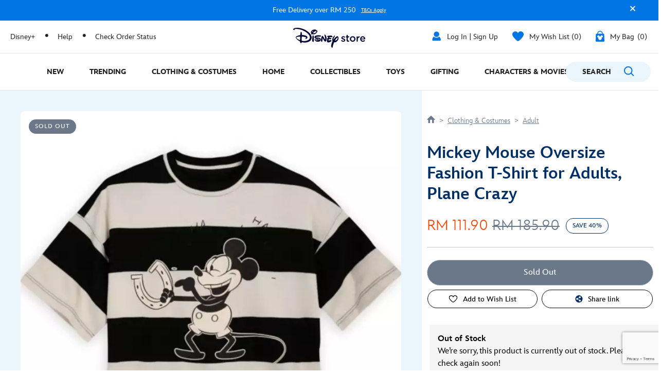

--- FILE ---
content_type: text/html;charset=UTF-8
request_url: https://www.disneystore.asia/my/mickey-mouse-oversize-fashion-t-shirt-for-adults-plane-crazy-2403052670021M.html
body_size: 44722
content:
<!DOCTYPE html>
<html lang="en">
<head>
<meta charset=UTF-8>
<meta http-equiv="x-ua-compatible" content="ie=edge">
<meta name="viewport" content="width=device-width, initial-scale=1">



    <title>Mickey Mouse Oversize Fashion T-Shirt for Adults, Plane Crazy</title>
    <meta name="description" content="Mickey Mouse Oversize Fashion T-Shirt for Adults, Plane Crazy" />



<script>
    var smartBannerName = "apple-itunes-app";
    var mobileSmartBannerAppId = "462423445";
    var isSmartBannerEnabled = "false";
</script>



<meta name="keywords" content="Disney Store"/>



    











<script>

    
        var analyticsUserStatus = {
            'user_status': 'not logged in',
            'user_last_visit_date': '',
            'user_order_count': '0',
            'user_session_id': 'sRQcEtbCeHmIA69UyTl1u9HeM2u2COkJ0-0=',
            'user_anonymous_id': 'abRQ7nPGBu7PvGqA5qFzMAJyJo',
            'user_visitor_id': 'abRQ7nPGBu7PvGqA5qFzMAJyJo',
            'customer_id': 'guest',
            'customer_swid': '',
            'customer_group': JSON.parse('[&quot;Desktop Customers Only&quot;,&quot;Everyone&quot;,&quot;GlobaleCustomers&quot;,&quot;MY Desktop Customers Only&quot;,&quot;MY_Locale_Customers&quot;,&quot;Unregistered&quot;]'.replace(/&quot;/g, '"')),
            'currency_code': 'myr',
            'guest_currency': 'myr',
            'guest_dest_country': 'my',
            'fx_rate': '4.3505996955',
            'user_recognised': false,
            'country_code_locale': "us",
            'marketing_opt_in_status': null,
            'email_address': ""
        }
        
            var uncachedBasketItems = {
                'cart_total_items': '0',
                'basket_id': '',
                'cart_total_value': ''
            }
        
    

    var countryCode = "us";
    var newRelicBase = '\x7b\"request_id\":\"zhRSqBYDeWkBAAB_-1-01\",\"querystring\":\"\",\"user_agent\":\"Mozilla\\\\/5.0 (Macintosh; Intel Mac OS X 10_15_7) AppleWebKit\\\\/537.36 (KHTML, like Gecko) Chrome\\\\/131.0.0.0 Safari\\\\/537.36; ClaudeBot\\\\/1.0; +claudebot@anthropic.com)\",\"path\":\"\\\\/on\\\\/demandware.servlet\\\\/Sites\\\\-shopDisneyAP\\\\-Site\\\\/en_MY\\\\/Page\\\\-UncachedHeaderItems\",\"session_id\":\"sRQcEtbCeHmIA69UyTl1u9HeM2u2COkJ0-0=\",\"customer_id\":\"abRQ7nPGBu7PvGqA5qFzMAJyJo\"\x7d';

    


    var wishlistQty = 0.0;

    
</script>












    
        
            <meta property="og:image" content="https://cdn.s7.shopdisney.asia/is/image/DisneyStoreES/2403052670021M">
        
    



    <link rel="preconnect" href="//static-mh.content.disney.io"/>





<link rel="icon" type="image/png" href="/on/demandware.static/Sites-shopDisneyAP-Site/-/default/dwa95a4e7e/images/favicon-196x196.png" sizes="196x196" />
<link rel="icon" type="image/png" href="/on/demandware.static/Sites-shopDisneyAP-Site/-/default/dw2c24a64d/images/favicon-96x96.png" sizes="96x96" />
<link rel="icon" type="image/png" href="/on/demandware.static/Sites-shopDisneyAP-Site/-/default/dw20214a79/images/favicon-32x32.png" sizes="32x32" />
<link rel="icon" type="image/png" href="/on/demandware.static/Sites-shopDisneyAP-Site/-/default/dwfcb5d4c2/images/favicon-16x16.png" sizes="16x16" />
<link rel="icon" type="image/png" href="/on/demandware.static/Sites-shopDisneyAP-Site/-/default/dwf7cd0cb7/images/favicon-128.png" sizes="128x128" />
<link rel="icon" href="/on/demandware.static/Sites-shopDisneyAP-Site/-/default/dw671765c8/images/favicon.ico" />




    

    

    
    
    
        <link rel="stylesheet" href="/on/demandware.static/Sites-shopDisneyAP-Site/-/en_MY/v1769494137357/css/global.css" />
    


<noscript>
    <link href="/on/demandware.static/Sites-shopDisneyAP-Site/-/en_MY/v1769494137357/css/global.css" rel="stylesheet">
</noscript>



    <link rel="stylesheet" href="/on/demandware.static/Sites-shopDisneyAP-Site/-/en_MY/v1769494137357/css/product/detail.css" />







<script>
    var isNativeApp = false;
    var isAjaxReq = false;
</script>



<script>
    var isSwitchUserModalEnabled = false;
</script>





<script>
    var isMobileApp = false;
    window.currentPageType = "pdp";
</script>






    




    
        <link rel="alternate" hreflang="en-MY" href="www.disneystore.asia/my/mickey-mouse-oversize-fashion-t-shirt-for-adults-plane-crazy-2403052670021M.html"/>
    
        <link rel="alternate" hreflang="en-NZ" href="www.disneystore.asia/nz/mickey-mouse-oversize-fashion-t-shirt-for-adults-plane-crazy-2403052670021M.html"/>
    
        <link rel="alternate" hreflang="zh-HK" href="www.disneystore.asia/hk/zh/mickey-mouse-oversize-fashion-t-shirt-for-adults-plane-crazy-2403052670021M.html"/>
    
        <link rel="alternate" hreflang="zh-TW" href="www.disneystore.asia/tw/zh/mickey-mouse-oversize-fashion-t-shirt-for-adults-plane-crazy-2403052670021M.html"/>
    
        <link rel="alternate" hreflang="en-HK" href="www.disneystore.asia/hk/mickey-mouse-oversize-fashion-t-shirt-for-adults-plane-crazy-2403052670021M.html"/>
    
        <link rel="alternate" hreflang="en-TW" href="www.disneystore.asia/tw/mickey-mouse-oversize-fashion-t-shirt-for-adults-plane-crazy-2403052670021M.html"/>
    
        <link rel="alternate" hreflang="en-SG" href="www.disneystore.asia/mickey-mouse-oversize-fashion-t-shirt-for-adults-plane-crazy-2403052670021M.html"/>
    
        <link rel="alternate" hreflang="en-AU" href="www.disneystore.asia/au/mickey-mouse-oversize-fashion-t-shirt-for-adults-plane-crazy-2403052670021M.html"/>
    


<link rel="icon" href="/on/demandware.static/Sites-shopDisneyAP-Site/-/default/dw8f8acff3/images/svgdefs.svg"/>






<link rel="canonical" href="https://www.disneystore.asia/my/mickey-mouse-oversize-fashion-t-shirt-for-adults-plane-crazy-2403052670021M.html"/>

<script type="text/javascript">//<!--
/* <![CDATA[ (head-active_data.js) */
var dw = (window.dw || {});
dw.ac = {
    _analytics: null,
    _events: [],
    _category: "",
    _searchData: "",
    _anact: "",
    _anact_nohit_tag: "",
    _analytics_enabled: "true",
    _timeZone: "Asia/Singapore",
    _capture: function(configs) {
        if (Object.prototype.toString.call(configs) === "[object Array]") {
            configs.forEach(captureObject);
            return;
        }
        dw.ac._events.push(configs);
    },
	capture: function() { 
		dw.ac._capture(arguments);
		// send to CQ as well:
		if (window.CQuotient) {
			window.CQuotient.trackEventsFromAC(arguments);
		}
	},
    EV_PRD_SEARCHHIT: "searchhit",
    EV_PRD_DETAIL: "detail",
    EV_PRD_RECOMMENDATION: "recommendation",
    EV_PRD_SETPRODUCT: "setproduct",
    applyContext: function(context) {
        if (typeof context === "object" && context.hasOwnProperty("category")) {
        	dw.ac._category = context.category;
        }
        if (typeof context === "object" && context.hasOwnProperty("searchData")) {
        	dw.ac._searchData = context.searchData;
        }
    },
    setDWAnalytics: function(analytics) {
        dw.ac._analytics = analytics;
    },
    eventsIsEmpty: function() {
        return 0 == dw.ac._events.length;
    }
};
/* ]]> */
// -->
</script>
<script type="text/javascript">//<!--
/* <![CDATA[ (head-cquotient.js) */
var CQuotient = window.CQuotient = {};
CQuotient.clientId = 'bgsx-shopDisneyAP';
CQuotient.realm = 'BGSX';
CQuotient.siteId = 'shopDisneyAP';
CQuotient.instanceType = 'prd';
CQuotient.locale = 'en_MY';
CQuotient.fbPixelId = '__UNKNOWN__';
CQuotient.activities = [];
CQuotient.cqcid='';
CQuotient.cquid='';
CQuotient.cqeid='';
CQuotient.cqlid='';
CQuotient.apiHost='api.cquotient.com';
/* Turn this on to test against Staging Einstein */
/* CQuotient.useTest= true; */
CQuotient.useTest = ('true' === 'false');
CQuotient.initFromCookies = function () {
	var ca = document.cookie.split(';');
	for(var i=0;i < ca.length;i++) {
	  var c = ca[i];
	  while (c.charAt(0)==' ') c = c.substring(1,c.length);
	  if (c.indexOf('cqcid=') == 0) {
		CQuotient.cqcid=c.substring('cqcid='.length,c.length);
	  } else if (c.indexOf('cquid=') == 0) {
		  var value = c.substring('cquid='.length,c.length);
		  if (value) {
		  	var split_value = value.split("|", 3);
		  	if (split_value.length > 0) {
			  CQuotient.cquid=split_value[0];
		  	}
		  	if (split_value.length > 1) {
			  CQuotient.cqeid=split_value[1];
		  	}
		  	if (split_value.length > 2) {
			  CQuotient.cqlid=split_value[2];
		  	}
		  }
	  }
	}
}
CQuotient.getCQCookieId = function () {
	if(window.CQuotient.cqcid == '')
		window.CQuotient.initFromCookies();
	return window.CQuotient.cqcid;
};
CQuotient.getCQUserId = function () {
	if(window.CQuotient.cquid == '')
		window.CQuotient.initFromCookies();
	return window.CQuotient.cquid;
};
CQuotient.getCQHashedEmail = function () {
	if(window.CQuotient.cqeid == '')
		window.CQuotient.initFromCookies();
	return window.CQuotient.cqeid;
};
CQuotient.getCQHashedLogin = function () {
	if(window.CQuotient.cqlid == '')
		window.CQuotient.initFromCookies();
	return window.CQuotient.cqlid;
};
CQuotient.trackEventsFromAC = function (/* Object or Array */ events) {
try {
	if (Object.prototype.toString.call(events) === "[object Array]") {
		events.forEach(_trackASingleCQEvent);
	} else {
		CQuotient._trackASingleCQEvent(events);
	}
} catch(err) {}
};
CQuotient._trackASingleCQEvent = function ( /* Object */ event) {
	if (event && event.id) {
		if (event.type === dw.ac.EV_PRD_DETAIL) {
			CQuotient.trackViewProduct( {id:'', alt_id: event.id, type: 'raw_sku'} );
		} // not handling the other dw.ac.* events currently
	}
};
CQuotient.trackViewProduct = function(/* Object */ cqParamData){
	var cq_params = {};
	cq_params.cookieId = CQuotient.getCQCookieId();
	cq_params.userId = CQuotient.getCQUserId();
	cq_params.emailId = CQuotient.getCQHashedEmail();
	cq_params.loginId = CQuotient.getCQHashedLogin();
	cq_params.product = cqParamData.product;
	cq_params.realm = cqParamData.realm;
	cq_params.siteId = cqParamData.siteId;
	cq_params.instanceType = cqParamData.instanceType;
	cq_params.locale = CQuotient.locale;
	
	if(CQuotient.sendActivity) {
		CQuotient.sendActivity(CQuotient.clientId, 'viewProduct', cq_params);
	} else {
		CQuotient.activities.push({activityType: 'viewProduct', parameters: cq_params});
	}
};
/* ]]> */
// -->
</script>


   <script type="application/ld+json">
        {"@context":"http://schema.org/","@type":"Product","name":"Mickey Mouse Oversize Fashion T-Shirt for Adults, Plane Crazy","description":"Mickey swings a horseshoe for good luck in this vintage pose from Plane Crazy and a striped oversize tee.","mpn":"2403052670021M","sku":"2403052670021M","image":[null,null,null],"offers":{"priceCurrency":"MYR","price":"111.90","priceValidUntil":"2050-08-20T16:00:00.000Z","@type":"Offer","url":{},"availability":"http://schema.org/OutOfStock"}}
    </script>



<script>(window.BOOMR_mq=window.BOOMR_mq||[]).push(["addVar",{"rua.upush":"false","rua.cpush":"true","rua.upre":"false","rua.cpre":"true","rua.uprl":"false","rua.cprl":"false","rua.cprf":"false","rua.trans":"SJ-43ac7657-b5e1-48f8-a4f6-3b99bd46f8d0","rua.cook":"false","rua.ims":"false","rua.ufprl":"false","rua.cfprl":"false","rua.isuxp":"false","rua.texp":"norulematch","rua.ceh":"false","rua.ueh":"false","rua.ieh.st":"0"}]);</script>
                              <script>!function(e){var n="https://s.go-mpulse.net/boomerang/";if("False"=="True")e.BOOMR_config=e.BOOMR_config||{},e.BOOMR_config.PageParams=e.BOOMR_config.PageParams||{},e.BOOMR_config.PageParams.pci=!0,n="https://s2.go-mpulse.net/boomerang/";if(window.BOOMR_API_key="L746B-F38QN-GJLQ5-72FNS-B8LRY",function(){function e(){if(!o){var e=document.createElement("script");e.id="boomr-scr-as",e.src=window.BOOMR.url,e.async=!0,i.parentNode.appendChild(e),o=!0}}function t(e){o=!0;var n,t,a,r,d=document,O=window;if(window.BOOMR.snippetMethod=e?"if":"i",t=function(e,n){var t=d.createElement("script");t.id=n||"boomr-if-as",t.src=window.BOOMR.url,BOOMR_lstart=(new Date).getTime(),e=e||d.body,e.appendChild(t)},!window.addEventListener&&window.attachEvent&&navigator.userAgent.match(/MSIE [67]\./))return window.BOOMR.snippetMethod="s",void t(i.parentNode,"boomr-async");a=document.createElement("IFRAME"),a.src="about:blank",a.title="",a.role="presentation",a.loading="eager",r=(a.frameElement||a).style,r.width=0,r.height=0,r.border=0,r.display="none",i.parentNode.appendChild(a);try{O=a.contentWindow,d=O.document.open()}catch(_){n=document.domain,a.src="javascript:var d=document.open();d.domain='"+n+"';void(0);",O=a.contentWindow,d=O.document.open()}if(n)d._boomrl=function(){this.domain=n,t()},d.write("<bo"+"dy onload='document._boomrl();'>");else if(O._boomrl=function(){t()},O.addEventListener)O.addEventListener("load",O._boomrl,!1);else if(O.attachEvent)O.attachEvent("onload",O._boomrl);d.close()}function a(e){window.BOOMR_onload=e&&e.timeStamp||(new Date).getTime()}if(!window.BOOMR||!window.BOOMR.version&&!window.BOOMR.snippetExecuted){window.BOOMR=window.BOOMR||{},window.BOOMR.snippetStart=(new Date).getTime(),window.BOOMR.snippetExecuted=!0,window.BOOMR.snippetVersion=12,window.BOOMR.url=n+"L746B-F38QN-GJLQ5-72FNS-B8LRY";var i=document.currentScript||document.getElementsByTagName("script")[0],o=!1,r=document.createElement("link");if(r.relList&&"function"==typeof r.relList.supports&&r.relList.supports("preload")&&"as"in r)window.BOOMR.snippetMethod="p",r.href=window.BOOMR.url,r.rel="preload",r.as="script",r.addEventListener("load",e),r.addEventListener("error",function(){t(!0)}),setTimeout(function(){if(!o)t(!0)},3e3),BOOMR_lstart=(new Date).getTime(),i.parentNode.appendChild(r);else t(!1);if(window.addEventListener)window.addEventListener("load",a,!1);else if(window.attachEvent)window.attachEvent("onload",a)}}(),"".length>0)if(e&&"performance"in e&&e.performance&&"function"==typeof e.performance.setResourceTimingBufferSize)e.performance.setResourceTimingBufferSize();!function(){if(BOOMR=e.BOOMR||{},BOOMR.plugins=BOOMR.plugins||{},!BOOMR.plugins.AK){var n="true"=="true"?1:0,t="",a="aohnlzyxgqvjq2lzamla-f-15d338399-clientnsv4-s.akamaihd.net",i="false"=="true"?2:1,o={"ak.v":"39","ak.cp":"1356956","ak.ai":parseInt("922089",10),"ak.ol":"0","ak.cr":9,"ak.ipv":4,"ak.proto":"h2","ak.rid":"1ffad997","ak.r":42312,"ak.a2":n,"ak.m":"dscj","ak.n":"essl","ak.bpcip":"3.142.213.0","ak.cport":34976,"ak.gh":"23.52.41.152","ak.quicv":"","ak.tlsv":"tls1.3","ak.0rtt":"","ak.0rtt.ed":"","ak.csrc":"-","ak.acc":"","ak.t":"1769538326","ak.ak":"hOBiQwZUYzCg5VSAfCLimQ==N1cDP3aQBsYCOpr7bkjkCEJUMp/MfhvOrgDX8XT5SW6fKJxIXLBnRhSzrhYIj4Zt0jOnV2iXxJEen2wuJDrGhxXukI7lbaJ5pwfNUbG13aS09hv/Gblbd2+xX+N5Ea5GNjPuMJ6h98nco27V+hSupXuU9HcPN7VmptYchfJ5If7vP27KQmz3kfiau7tCwbqXaQt+0KqSKFYlJoSJnpAP02ebAM0MAkLArNicqZ1AHiV5cHxr6SPD9QZyY61W/NfSrHgiPin7gvb8NlpjaCJTPqZo3NY3xgBSGcZ2Z9SIhsZkGl6yBqf3jSPNyNYE81IavrO6XucmPQr4RPKk8IS/67o+afm2wJW9eycyVNQ/zfcirsZ/u4KPIUXv+9mB+aYJukSIUks6va9JQNH9fSHampN5HTcoAkI7KIkLaZc/LmY=","ak.pv":"17","ak.dpoabenc":"","ak.tf":i};if(""!==t)o["ak.ruds"]=t;var r={i:!1,av:function(n){var t="http.initiator";if(n&&(!n[t]||"spa_hard"===n[t]))o["ak.feo"]=void 0!==e.aFeoApplied?1:0,BOOMR.addVar(o)},rv:function(){var e=["ak.bpcip","ak.cport","ak.cr","ak.csrc","ak.gh","ak.ipv","ak.m","ak.n","ak.ol","ak.proto","ak.quicv","ak.tlsv","ak.0rtt","ak.0rtt.ed","ak.r","ak.acc","ak.t","ak.tf"];BOOMR.removeVar(e)}};BOOMR.plugins.AK={akVars:o,akDNSPreFetchDomain:a,init:function(){if(!r.i){var e=BOOMR.subscribe;e("before_beacon",r.av,null,null),e("onbeacon",r.rv,null,null),r.i=!0}return this},is_complete:function(){return!0}}}}()}(window);</script></head>
<body data-svgdefs="/on/demandware.static/Sites-shopDisneyAP-Site/-/default/dw8f8acff3/images/svgdefs.svg" data-tealium-pagevars="{&quot;t_currency&quot;:&quot;MYR&quot;,&quot;t_locale&quot;:&quot;en_MY&quot;,&quot;t_country&quot;:&quot;MY&quot;,&quot;t_server&quot;:&quot;www.shopdisney.asia&quot;,&quot;gre_rt&quot;:&quot;&quot;,&quot;query&quot;:&quot;&quot;,&quot;request_type&quot;:&quot;&quot;,&quot;t_page_type&quot;:&quot;&quot;,&quot;t_nvalue&quot;:&quot;L3_Characters_and_Movies_Disney_Mickey_Mouse_and_Friends,L3_Clothing_and_Costumes_Adults_Men_Clothing,L3_Clothing_and_Costumes_Adults_Women_Clothing,L2_Clothing_and_Costumes_Adults,L2_Sale,L3_Characters_and_Movies_Disney_Mickey_Mouse_and_Friends,L3_Clothing_and_Costumes_Adults_Men_Clothing,L2_Sale_Adult_Fashion,L2_Seasonal_Markdown,L2_Clothing_and_Costumes_Adults,L2_Sale_Adult_Fashion,L3_Characters_and_Movies_Disney_Range,L2_Offers_SpendandSave_Exclusion,L2_Offers_SpendandSave_Exclusion,L2_Seasonal_Markdown,L3_Characters_and_Movies_Disney_Range,root,L1_Characters_and_Movies,L2_Sale,L2_Offers_PayPalFrenzy_Exclusion,L3_Clothing_and_Costumes_Adults_Women_Clothing,L1_Characters_and_Movies&quot;,&quot;tealium_event&quot;:&quot;view&quot;,&quot;page_type&quot;:&quot;product&quot;,&quot;country_code&quot;:&quot;my&quot;,&quot;site_section&quot;:[&quot;L1_Clothing_and_Costumes&quot;,&quot;L2_Clothing_and_Costumes_Adults&quot;],&quot;language_code&quot;:&quot;en&quot;,&quot;region_code&quot;:&quot;apac&quot;,&quot;site_section_local&quot;:[&quot;Clothing &amp; Costumes&quot;,&quot;Adult&quot;],&quot;page_name&quot;:&quot;disney store Mickey Mouse Oversize Fashion T-Shirt for Adults, Plane Crazy&quot;,&quot;app_webview&quot;:&quot;&quot;,&quot;src_code&quot;:&quot;&quot;,&quot;site_path&quot;:&quot;productDetailPage&quot;,&quot;t_parent_part_number&quot;:&quot;2403052670021M&quot;,&quot;t_part_number&quot;:&quot;2403052670021M&quot;,&quot;t_product_id&quot;:&quot;2403052670021M&quot;,&quot;t_hashed_product_id&quot;:&quot;033af703a676985bd9ca4431df34b7f9797d5277e07e853fe8d72cd50c601f7a&quot;,&quot;t_product_name&quot;:&quot;Mickey Mouse Oversize Fashion T-Shirt for Adults Plane Crazy&quot;,&quot;t_product_parent_id&quot;:&quot;2403052670021M&quot;,&quot;fb_product_type&quot;:&quot;product_group&quot;,&quot;t_product_parent_part_number&quot;:&quot;2403052670021M&quot;,&quot;site_path_1&quot;:&quot;&quot;}" class="pdp-has-recaptcha">
<div class="page" data-action="Product-Show" data-querystring="pid=2403052670021M" data-pageID="">

	
	<div class="content-asset"><!-- dwMarker="content" dwContentID="0816422770d9c255d7c99744fb" -->
		<?xml version="1.0" encoding="utf-8"?><svg xmlns="http://www.w3.org/2000/svg" xmlns:xlink="http://www.w3.org/1999/xlink" version="1.1" xml:space="preserve" display="none" width="0" height="0" >    <defs>        <symbol id="question-mark" viewBox="0 0 25 25">            <defs>                <style type="text/css">.cls-question-mark{fill:#253b56;}</style>            </defs>            <title>more details</title>            <g id="Layer_2d">                <g id="Messaging_Help_Support">                    <path class="cls-question-mark" d="M12.5,1A11.5,11.5,0,1,0,24,12.5,11.5,11.5,0,0,0,12.5,1Zm1.1,18.86a1.76,1.76,0,0,1-1.21.46,1.79,1.79,0,0,1-1.23-.46,1.64,1.64,0,0,1-.55-1.3,1.77,1.77,0,1,1,3.54,0A1.67,1.67,0,0,1,13.6,19.86Zm3.45-9.64a4.29,4.29,0,0,1-.81,1.1c-.29.29-.81.76-1.55,1.42a4.68,4.68,0,0,0-.45.46,1.26,1.26,0,0,0-.22.3,1.08,1.08,0,0,0-.11.28c0,.1-.08.3-.14.59a1.41,1.41,0,0,1-1.48,1.26,1.49,1.49,0,0,1-1.07-.42A1.58,1.58,0,0,1,10.77,14,3.74,3.74,0,0,1,11,12.53a3.64,3.64,0,0,1,.7-1.09c.26-.29.63-.63,1.07-1s.65-.57.82-.74A2.15,2.15,0,0,0,14,9.19a1,1,0,0,0,.13-.48,1.2,1.2,0,0,0-.41-.92,1.54,1.54,0,0,0-1.1-.38,1.52,1.52,0,0,0-1.16.37,3.46,3.46,0,0,0-.7,1.31A1.58,1.58,0,0,1,9.19,10.4a1.53,1.53,0,0,1-1.14-.48,1.49,1.49,0,0,1-.47-1.06,3.68,3.68,0,0,1,.61-1.95A4.72,4.72,0,0,1,10,5.31a5.45,5.45,0,0,1,2.66-.63,5.62,5.62,0,0,1,2.48.53A4.14,4.14,0,0,1,16.8,6.66a3.62,3.62,0,0,1,.62,2A3.15,3.15,0,0,1,17.05,10.22Z"/>                                    </g>            </g>        </symbol>        <symbol id="icon-delivery-check" viewBox="0 0 16 16">            <path d="M5.56 16a2.24 2.24 0 01-1.75-.84l-3.36-4.3a2.1 2.1 0 01.42-3 2.23 2.23 0 013.13.4l1.47 1.94L12 .93a2.24 2.24 0 013-.55 2.1 2.1 0 01.57 3L7.38 15.07a2.21 2.21 0 01-1.76.93z" fill-rule="evenodd"/>        </symbol>    </defs></svg>
	</div> <!-- End content-asset -->





<link rel="stylesheet" href="/on/demandware.static/Sites-shopDisneyAP-Site/-/en_MY/v1769494137357/css/globale/flags.css" />
<link rel="stylesheet" href="/on/demandware.static/Sites-shopDisneyAP-Site/-/en_MY/v1769494137357/css/globale/styles.css" />
<script type="text/javascript" id="globale-script-loader-data" src="/on/demandware.static/Sites-shopDisneyAP-Site/-/en_MY/v1769494137357/js/geScriptLoader.js">
{
  "action": "Globale-ScriptLoaderData",
  "queryString": "",
  "locale": "en_MY",
  "clientJsUrl": "https://web-dsy.global-e.com/merchant/clientsdk/1023",
  "apiVersion": "2.1.4",
  "clientJsMerchantId": 1023,
  "clientSettings": "{\"AllowClientTracking\":{\"Value\":\"true\"},\"CDNEnabled\":{\"Value\":\"true\"},\"CheckoutContainerSuffix\":{\"Value\":\"Global-e_International_Checkout\"},\"FT_IsAnalyticsSDKEnabled\":{\"Value\":\"true\"},\"FullClientTracking\":{\"Value\":\"true\"},\"IsMonitoringMerchant\":{\"Value\":\"true\"},\"IsV2Checkout\":{\"Value\":\"true\"},\"SetGEInCheckoutContainer\":{\"Value\":\"true\"},\"ShowFreeShippingBanner\":{\"Value\":\"false\"},\"TabletAsMobile\":{\"Value\":\"false\"},\"AdScaleClientSDKURL\":{\"Value\":\"https://web.global-e.com/merchant/GetAdScaleClientScript?merchantId=1023\"},\"AmazonUICulture\":{\"Value\":\"en-GB\"},\"AnalyticsSDKCDN\":{\"Value\":\"https://globale-analytics-sdk.global-e.com/PROD/bundle.js\"},\"AnalyticsUrl\":{\"Value\":\"https://services.global-e.com/\"},\"BfGoogleAdsEnabled\":{\"Value\":\"false\"},\"BfGoogleAdsLifetimeInDays\":{\"Value\":\"30\"},\"CashbackServiceDomainUrl\":{\"Value\":\"https://finance-cashback.global-e.com\"},\"CDNUrl\":{\"Value\":\"https://web-dsy.global-e.com/\"},\"ChargeMerchantForPrepaidRMAOfReplacement\":{\"Value\":\"false\"},\"CheckoutCDNURL\":{\"Value\":\"https://web-dsy.global-e.com/\"},\"EnableReplaceUnsupportedCharactersInCheckout\":{\"Value\":\"false\"},\"Environment\":{\"Value\":\"PRODUCTION\"},\"FinanceServiceBaseUrl\":{\"Value\":\"https://finance-calculations.global-e.com\"},\"FT_AnalyticsSdkEnsureClientIdSynchronized\":{\"Value\":\"true\"},\"FT_BrowsingStartCircuitBreaker\":{\"Value\":\"true\"},\"FT_BrowsingStartEventInsteadOfPageViewed\":{\"Value\":\"true\"},\"FT_IsLegacyAnalyticsSDKEnabled\":{\"Value\":\"true\"},\"FT_IsShippingCountrySwitcherPopupAnalyticsEnabled\":{\"Value\":\"false\"},\"FT_IsWelcomePopupAnalyticsEnabled\":{\"Value\":\"false\"},\"FT_PostponePageViewToPageLoadComplete\":{\"Value\":\"true\"},\"FT_UseGlobalEEngineConfig\":{\"Value\":\"true\"},\"FT_UtmRaceConditionEnabled\":{\"Value\":\"true\"},\"GTM_ID\":{\"Value\":\"GTM-PWW94X2\"},\"InternalTrackingEnabled\":{\"Value\":\"false\"},\"InvoiceEditorURL\":{\"Value\":\"documents/invoice_editor\"},\"PixelAddress\":{\"Value\":\"https://utils.global-e.com\"},\"RangeOfAdditionalPaymentFieldsToDisplayIDs\":{\"Value\":\"[1,2,3,4,5,6,7,8,9,10,11,12,13,14,15,16,17,18,19,20]\"},\"ReconciliationServiceBaseUrl\":{\"Value\":\"https://finance-reconciliation-engine.global-e.com\"},\"RefundRMAReplacementShippingTypes\":{\"Value\":\"[2,3,4]\"},\"RefundRMAReplacementStatuses\":{\"Value\":\"[9,11,12]\"},\"TrackingV2\":{\"Value\":\"true\"},\"UseShopifyCheckoutForPickUpDeliveryMethod\":{\"Value\":\"false\"},\"MerchantIdHashed\":{\"Value\":\"mZVW\"}}",
  "clientJsDomain": "https://web-dsy.global-e.com",
  "cookieDomain": "www.disneystore.asia",
  "globaleOperatedCountry": true,
  "performFrontendSiteUrlRedirect": true,
  "getSiteRedirectUrl": "https://www.disneystore.asia/on/demandware.store/Sites-shopDisneyAP-Site/en_MY/Globale-GetSiteRedirectUrl",
  "globaleConvertPriceUrl": "https://www.disneystore.asia/on/demandware.store/Sites-shopDisneyAP-Site/en_MY/Globale-ConvertPrice",
  "globaleCartTokenUrl": "https://www.disneystore.asia/on/demandware.store/Sites-shopDisneyAP-Site/en_MY/Globale-GetCartToken",
  "geoLocationCountry": {
    "countryCode": "US",
    "isCountryExists": false
  },
  "siteId": "shopDisneyAP",
  "country": "MY",
  "currency": "MYR",
  "culture": "ms",
  "languageSwitcher": {
    "enabled": false
  },
  "allowedCurrencies": {},
  "priceConverterExcludedCountries": []
}
</script>




	
	<div class="content-asset"><!-- dwMarker="content" dwContentID="df435f9f04f40b09b55dad8b4c" -->
		<svg xmlns="http://www.w3.org/2000/svg" xmlns:xlink="http://www.w3.org/1999/xlink" display="none" width="0" height="0" version="1.1" xml:space="preserve">
	<symbol id="icon-logo" height="43" viewBox="0 0 144 43" width="144">
		<mask id="a" fill="#fff">
			<path d="m0 0h9.8498169v10.7216072h-9.8498169z" fill="#fff" fill-rule="evenodd" />
		</mask>
		<g fill="#040633" fill-rule="evenodd" transform="translate(2 2)">
			<path d="m93.570484 25.8606805c-.2512346-.1358025-.4450618-.4277779-.4450618-.8172841 0-.5253088.4067902-.9530867.9481483-.9530867.1740741 0 .3679013.0580247.5030865.1358025.9870373.6617286 2.0129634.9925928 2.941976.9925928 1.0055557 0 1.5864201-.4283951 1.5864201-1.1092594v-.0388889c0-.7981484-1.0839509-1.0703706-2.2833339-1.4401238-1.5092595-.4277779-3.1932105-1.0506175-3.1932105-3.01605v-.0388889c0-1.9462967 1.6061732-3.133334 3.6382724-3.133334 1.0839508 0 2.2061733.3117284 3.2123459.8370372.329013.1746914.561112.4864198.561112.8950619 0 .5450619-.445062.9537039-.967285.9537039-.1938267 0-.3098761-.0388889-.4648144-.1166667-.832099-.4283951-1.6833337-.7012347-2.3993832-.7012347-.9098768 0-1.4320991.4283952-1.4320991 1.0314817v.0395062c0 .738889 1.1030866 1.0506175 2.3030869 1.4401237 1.4895065.4666668 3.1734578 1.1481484 3.1734578 2.996297v.0388889c0 2.1604943-1.6641982 3.2302476-3.793211 3.2302476-1.2962966 0-2.7086426-.4086421-3.889507-1.2259262" />
			<path d="m103.751042 24.050927v-5.4098777h-.387037c-.561112 0-1.006791-.4475309-1.006791-1.0117286 0-.5641976.445679-1.0117286 1.006791-1.0117286h.387037v-1.7518522c0-.6419755.522222-1.1672842 1.161111-1.1672842.658025 0 1.180247.5253087 1.180247 1.1672842v1.7518522h1.838272c.561111 0 1.006173.447531 1.006173 1.0117286 0 .5641977-.445062 1.0117286-1.006173 1.0117286h-1.838272v5.0401246c0 .914815.464198 1.2845681 1.258025 1.2845681.270988 0 .503087-.058642.580247-.058642.52284 0 .987037.4283952.987037.9728398 0 .4283951-.290123.7790125-.619135.914815-.503087.1753086-.987038.2728395-1.606174.2728395-1.722222 0-2.941358-.7592594-2.941358-3.0166673" />
			<path d="m110.156969 21.8132105v-.0388889c0-2.9382722 2.322223-5.3709888 5.457409-5.3709888 3.134568 0 5.437655 2.3932104 5.437655 5.3320999v.0388889c0 2.9191364-2.322223 5.3512357-5.476544 5.3512357-3.115433 0-5.41852-2.3938277-5.41852-5.3123468m8.553088 0v-.0388889c0-1.8098769-1.296296-3.3080254-3.134568-3.3080254-1.877161 0-3.077161 1.4783954-3.077161 3.2691365v.0388889c0 1.7901238 1.296913 3.3080254 3.11605 3.3080254 1.896296 0 3.095679-1.4987658 3.095679-3.2691365" />
			<path d="m123.240243 17.6877775c0-.6425927.503704-1.1870373 1.161729-1.1870373.638272 0 1.180247.5253088 1.180247 1.1870373v1.0506175c.541358-1.2839509 1.548149-2.2567906 2.573458-2.2567906.735802 0 1.161111.5055557 1.161111 1.1672842 0 .6228397-.406173 1.0314817-.929013 1.1283953-1.664198.2919754-2.805556 1.5765436-2.805556 4.0086429v3.0358031c0 .6425927-.522222 1.1679014-1.180247 1.1679014-.638889 0-1.161729-.5061729-1.161729-1.1679014z" />
			<path d="m0 5.3901246v-.0388889c0-2.93827223 2.07037081-5.3512357 4.99259365-5.3512357 3.25061797 0 4.85740844 2.68518575 4.85740844 5.05926033 0 .66172854-.50308653 1.1283953-1.10370394 1.1283953h-6.40493963c.25185191 1.67407443 1.43209907 2.60740796 2.94135865 2.60740796.98703725 0 1.76111148-.33024698 2.41913632-.89444463.1160494-.09753089.32901241-.21419758.60000012-.21419758.52222234 0 .92839526.42777787.92839526.95370391 0 .29197537-.13518521.54444456-.30925932.70000015-.92901255.83703726-2.0901239 1.38148176-3.67654399 1.38148176-2.96111174 0-5.24444556-2.1592597-5.24444556-5.3314826zm7.56605099-.75864214c-.15493831-1.51790155-1.04506195-2.70493884-2.59259315-2.70493884-1.43209906 0-2.4388894 1.10864221-2.65123513 2.70493884z" mask="url(#a)" transform="translate(130.150183 16.403641)" />
			<path d="m23.5625679 4.21542899s-11.6530889-6.48518657-21.48395518-3.36790195c0 0-.60679025-.01851853-1.18518543.77654337-.57654334.79321005-1.0975311 1.33888917-.81358042 1.95246955.28641981.61913593 1.7913584.91790143 3.1135809.55000012 0 0 .61604952-.38950626-.13209879-.66111125-.74753102-.27777784-1.15000024-.34074082-1.15000024-.34074082s-.40061737-.11172842.00864197-.30555562c.40925935-.18765436 4.88827265-1.47962994 12.70000269.7796298 7.8123473 2.25987702 18.2629668 8.96111301 17.7691396 15.59629961-.4950619 6.6314829-10.8364221 6.633952-10.8364221 6.633952s-2.1320992.0376543-4.9722232-.5820989c-.0012346-2.1703708-.0006173-5.8283963.1012345-8.1067918 2.5061734.1611111 7.7092609.6425927 8.3975327 1.8901238 0 0 .317284.3172841-.7345681.8901237-.7956792.4407408-1.4790126.6166668-.7833335.9925928 0 0 1.0179015.6382717 1.6259263.4555556.6092594-.1845679 2.2901239-.7450618 2.4907413-2.5166672.2037037-1.7691361-1.9129634-3.5604945-4.9462974-4.15247-2.3839511-.4697532-3.654939-.7191359-5.8271617-.6820989.0444444-1.9777782-.162963-4.4395071-.5740742-5.03765537-.5327162-.77777795-1.1080249-1.8111115-1.5950621-.70864213-.4382717.99321009-.8283952 3.1024698-1.0086422 5.9592605-3.3438278.4401236-7.0635817 1.7580251-8.18889058 3.1098772-1.25493854 1.5141979-.06790125 2.7851858.01728395 2.9209883.08827162.1419753 2.40740792 3.735186 7.60926083 6.2703717.0567902.9506175.2049384 1.9938276.5635804 2.5716055.7728397 1.2432101 2.2586425.4209877 2.4697536.2240741.1500001-.1438272.2820988-.5339507.3444445-1.4802472 2.32284.6641977 6.5401249 1.4382719 11.125311.1932099 6.9135818-1.87963 8.000619-6.1351865 8.2716067-8.6666685.2740742-2.527161-1.4327163-9.2209896-12.3765458-15.15802791m-6.8759274 12.82222491c.0006173-.0030864.0006173-.0067901.0006173-.0098765.4209877-.0037037.3006173.0018518-.0006173.0098765m-10.45555776 2.5086425s-.73271621-.8358026.39135811-1.3086422c1.02407429-.4327162 3.18642043-1.0030867 7.00308795-1.1524694-.0376544 1.1740743-.1462964 3.6481489-.4493829 7.1555571-2.4246918-.9240743-4.95247015-2.3845684-6.94506316-4.6944455" />
			<path d="m41.3097939 12.5005542c2.8000006-.8580249 5.5253098-3.49506247 5.6135814-5.67284071.0876544-2.17839552-2.3327165-2.22345726-2.3327165-2.22345726-.0166667-.00061729-.0333334-.00123457-.05-.00246914-.3740742-1.3802472-2.9172846-1.25308668-2.9172846-1.25308668-5.1277789.28148154-6.9222237 3.80740821-7.1746929 4.74012446-.2234568.81975326-.1623457 2.04567943.8129632 2.94321053-.3216051.7740742-.1024692 1.1339508-.0271605 1.3401237.0938271.2592593.5203704 1.0567904 1.0265434 1.0185187.3611112-.0259259.6395063-.2580247 1.0802471-1.0401236 1.0037039.4623457 2.2197536.6833334 3.9685194.15m3.5932106-4.66543309c-1.5074088 2.89197589-4.7117294 2.92469199-6.5074088 2.55308699 1.1956793-1.7345683 3.7709885-3.83950701 5.3851864-4.05802558 1.8537041-.24938277 1.1222224 1.50493859 1.1222224 1.50493859m-8.2166684-.29320994c.7290125-1.09567924 1.7598769-1.56481514 3.0240747-1.65308677-1.6265435 1.03086442-2.7703709 2.44259311-3.3975316 3.35370442-.2148148-.3648149-.1839506-.86604957.3734569-1.70061765" />
			<path d="m40.0274479 21.9542599s-.0549383-4.2648157-.1055555-5.1537048c-.0475309-.8907409-.3376544-1.3327163-.6049384-1.7197534-.2679013-.3876544-.6302471-.9037039-1.2746917-.3660495-.6469137.538889-.8006174 4.0635811-.9586422 6.872841-.154321 2.8154327-.0580247 4.5944454.2814816 5.0870381.3413581.4895063 1.6487658.7314816 2.2432103.2925926.5919755-.4401235.4191359-4.6067911.4191359-4.6067911z" />
			<path d="m54.0941793 15.5143203c-.877778-1.0413583-5.8524704-1.0093677-5.8524704-1.0093677-1.8444448.0976391-6.1074087.7599849-6.6870384 2.6229483-.5827162 1.8567905-.1111112 2.5067906-.1111112 2.5067906.5037039.9549385 4.069754 1.0080249 5.0512357 1.0858027.9845681.0796297 3.5709884.4895063 4.4660503 1.0197533.8938274.5339507.2654322 1.2265435.2654322 1.2265435-.869136 1.2716052-5.6679025 1.3574077-5.6679025 1.3574077s-1.7135806-.0259259-2.1592597-.3962964c-.4401235-.3666667-.5833334-.6734569-.087037-1.2413583.4950618-.5691359 1.7858028.0987655 1.7858028.0987655s1.0401237.7679014 2.4469141.8327162c1.4154324.0660494 2.440124-.434568 2.5012351-.9141977.0666667-.4790125-1.2074077-1.0018521-1.2074077-1.0018521-4.1987663-1.3141978-5.9172852-.3265433-5.9172852-.3265433-2.3364202 1.4055559-.6796297 3.3845686-.6796297 3.3845686 3.641976 4.119754 9.5172859 1.6709881 10.1895083 1.112346.6716051-.5654323.9685187-1.1685188 1.0395064-2.8123463.0716049-1.6487658-.6129631-2.4061734-.6129631-2.4061734-1.1648151-1.5320991-4.5709886-1.6314818-5.5030876-1.7074077-.9314817-.0771605-2.8654327-.3641976-3.341976-.4796298-.4771606-.1141975-.1345679-.4623457-.1345679-.4623457.6154322-.4635804 5.1938282-.7111113 7.6179028-.7888891l1.3648151-.1376544c.8740743-.1166666 1.0290126-.630247 1.1901237-1.0086421.1635803-.3734569.0432099-.5549384.0432099-.5549384" />
			<path d="m61.4800451 13.1174062s-.5203705-.2709877-.6888891.280247c-.1666667.5543211.0191358 1.1197533.0191358 1.1197533 1.2506176 4.7339516 1.4728399 7.4771621 1.4728399 7.4771621s.0549382.8030865-.0864198.8722224c-.1407408.0734568-.2635803-.0432099-.2635803-.0432099-.1253087-.0296297-1.5679016-2.5956796-1.5679016-2.5956796l-.2611111-.4790124c-1.6092596-2.7376549-2.5450623-3.676544-2.5450623-3.676544-.2438272-.2234569-.8339508-.8388891-1.6154325-.021605-.7790125.8154323-1.4117286 3.485186-1.7148151 6.0129643-.3030865 2.5327166-.1641976 3.9790132.1987654 4.5981491.3604939.6246915 1.1339509.8493829 1.8080251.3364198.6716051-.512963.6641977-3.8512354.814815-5.5500012.1512346-1.6925929.2938272-1.4000003.2938272-1.4000003.1524692-.0185185.8870373 1.5746917.8870373 1.5746917s1.9481485 4.2438281 3.21605 4.9197542c1.2648151.6703705 2.3567906-.3135803 2.7845685-1.2401237.4314816-.9259262 1.203704-4.0506182.2703704-7.5567918-.9333335-3.5018526-3.0222228-4.628396-3.0222228-4.628396" />
			<path d="m74.5489367 25.5534582c.1666667-.5938273-.4030865-1.3728398-.9382718-1.5246917-.4679013-.1345679-4.3962972.49321-4.8777788.6043211-.4839507.112963-.2561729-.3506173-.2561729-.3506173l.6679014-2.009877s3.7061736-.0302469 4.2265441-.1160494c.5185186-.0870371.5567902-.4308643.5567902-.4308643s.0666667-.5783952.0567902-1.1401237c-.0067901-.5555557-.4870372-.5456791-.4870372-.5456791-1.4345682-.1691359-3.3802476-.0469136-3.3802476-.0469136l.5123458-1.5833337.2413581-.0092592c1.8395065.0722222 4.4703713-.1969137 5.2197542-.3808643.7506174-.1777778.3567902-.9370372.3567902-.9370372-.8925928-1.905556-1.9672844-1.8092597-1.9672844-1.8092597-3.1629636-.2067902-7.6265448.534568-8.1271622.7253088-.4938273.1901235-.4530865.5734569.1444445 1.3259262.5913581.7500002 1.7043213.7864199 1.7043213.7864199l-.9895064 1.9358029c-.7716051.0395062-1.0407409.2746914-1.0407409.2746914-.4709878.4580248.0932099 1.9043214.0932099 1.9043214s-.2141976.4240742-.4364199 1.0808644c-.2197531.6506175-.9216051 1.8129634-.0395062 3.5629638.8827163 1.7512349 2.2376548 1.653704 2.2376548 1.653704 2.4197536.0950618 6.2808656-2.1228399 6.5222236-2.9697537" />
			<path d="m86.8652974 16.8006168c-1.2358028-.9216051-2.3216055-.0679012-2.3216055-.0679012-2.1691362 1.1253089-4.8975319 4.4888898-6.3845692 6.4722236-.2135803-1.4290127.7919755-3.2080254.7919755-3.2080254l.2370371-.4135803c1.1956792-2.0203708 1.3771607-2.2327165 1.6209879-2.7580253.2425927-.5228396.3759261-1.6864201.1271606-1.7975312-.2487655-.1049383-.6635804.2635803-.6635804.2635803-3.572223 3.0148154-4.1512355 6.4771618-4.1512355 6.4771618-.3697531 1.7932103-.0722222 3.083334.4234569 3.9907416-2.0314819 4.2419762-2.7950623 8.326545-2.7950623 9.9117305.0055555 1.7086424 1.308025 2.8271611 2.0080251 3.1253093.6969137.3018519.8228397-.571605.8228397-.571605.7092594-4.3438281 1.7808646-7.2438287 3.0395068-10.1432121 3.5604946.9759262 6.5197545-2.7938277 7.4438287-4.2191367 1.0432101-1.6104941 1.0432101-3.8006181 1.0432101-3.8006181.008642-.2055556-.0080246-2.3345684-1.2419755-3.2611118m-2.5481487 6.9543225c-.4283952.3783951-1.8030868 1.1216052-3.2308649 1.2296299 1.4364201-2.5975314 3.1555562-4.5067911 4.111112-5.5141987 1.1493829-1.2129632 1.2648151-.0660494 1.2648151-.0660494.1925926 2.1592597-1.4469139 3.7382724-2.1450622 4.3506182" />
		</g>
	</symbol>
</svg>
	</div> <!-- End content-asset -->



<header class="header">
    
    <div class="header__banner">
    
        <div class="content layout--maxWidth">
            
	 


	








<style>
    .bg_mobile {
        background-color: false;
        @media only screen and (max-width: 768px) {
        background-color: false;
        }
    }
    .bg_desktop {
        background-color: false;
    }
</style>
<div class="blueBanner_wrapper bg_desktop">
    <div class="blueBanner__container" data-bannerspeed="3000">
            <div class="blueBanner__container--slider">
                
                  <div class="blueBanner_items">
<p class="blueBanner-content">Free Delivery over RM 250 <a class="small-text js-bluebanner-link" data-target="#header-banner-content" data-toggle="modal" href="https://www.disneystore.asia/my/roa-delivery-information/apac-footer-delivery-information.html" onclick="window.open(this.href, '', 'resizable=no,status=no,location=no,toolbar=no,menubar=no,fullscreen=no,scrollbars=no,dependent=no'); return false;"><u>T&Cs Apply</u></a></p>
<style>
.cart-delivery__message .delayed-delivery-message span {
    width: 100%;
}

.module--squarecarousel .badge--bottom {
    height: 10px
}

</style>
</div>
                
            </div>
    </div>
    
    <div class="offer-text-container">
       <script>
	window.addEventListener('DOMContentLoaded', () => {
	const logoSVG = document.querySelector('.nav-logo-image');
	const use = logoSVG.querySelector('use');
	const symbolId = '#icon-logo'
	const symbol = document.querySelector(symbolId);
	 
	 // Inline the symbol contents into the <svg>
	const content = symbol.cloneNode(true).childNodes;
	content.forEach(node => logoSVG.appendChild(node.cloneNode(true)));
	use.remove();
	});
(function () {
  function matchHeightPerRow(selector) {
    var elements = Array.from(document.querySelectorAll(selector));
    if (!elements.length) return;

    // Reset heights
    elements.forEach(function(el) {
      el.style.height = 'auto';
    });

    // Group by row
    var rows = [];
    var currentRow = [];
    var lastTop = null;

    elements.forEach(function(el) {
      var top = el.getBoundingClientRect().top;

      if (lastTop === null || Math.abs(top - lastTop) < 2) {
        currentRow.push(el);
      } else {
        rows.push(currentRow);
        currentRow = [el];
      }

      lastTop = top;
    });

    if (currentRow.length) {
      rows.push(currentRow);
    }

    // Set max height per row
    rows.forEach(function(row) {
      var maxHeight = 0;
      row.forEach(function(el) {
        var height = el.offsetHeight;
        if (height > maxHeight) maxHeight = height;
      });
      row.forEach(function(el) {
        el.style.height = maxHeight + 'px';
      });
    });
  }

  function applyAllMatching() {
    matchHeightPerRow('.module--squarecarousel .product__tile_name');
    matchHeightPerRow('.module--squarecarousel .module__tile .price');
    matchHeightPerRow('.module--squarecarousel .product__tile_body--quickview');
    matchHeightPerRow('.module--squarecarousel .product-grid__tile');
  }

  // Run once on DOM ready
  if (document.readyState === 'loading') {
    document.addEventListener('DOMContentLoaded', applyAllMatching);
  } else {
    applyAllMatching();
  }

  // Run on resize
  window.addEventListener('resize', function () {
    applyAllMatching();
  });

  // Run when DOM changes (new tiles loaded)
  var observer = new MutationObserver(function () {
    var container = document.querySelector('.module--squarecarousel');
    if (!container) return;

    var tiles = container.querySelectorAll('.product-grid__tile');
    var name = container.querySelectorAll('.product__tile_name');
    var price = container.querySelectorAll('.module__tile .price');
    var body = container.querySelectorAll('.product__tile_body--quickview');

    if (tiles.length && name.length && price.length && body.length) {
      setTimeout(function () {
        applyAllMatching();
      }, 50);
    }
  });

  observer.observe(document.body, {
    childList: true,
    subtree: true
  });
})();

</script>
    </div>
    

    
    <div class="blueBanner__container-close">
        <a href="#" title="Close" role="button" tabindex="0">
            <svg class="header__button-close ">
                <use xlink:href="/on/demandware.static/Sites-shopDisneyAP-Site/-/default/dw8f8acff3/images/svgdefs.svg#icon-close"></use>
            </svg>
        </a>
    </div>
</div>
 
	
            <div class="header__container-close">
                <a href="#" title="Close" role="button" tabindex="0">
                    <svg class="header__button-close ">
                        <use xlink:href="/on/demandware.static/Sites-shopDisneyAP-Site/-/default/dw8f8acff3/images/svgdefs.svg#icon-close"></use>
                    </svg>
                </a>
            </div>
        </div>
    
</div>
    
    <nav class="header__nav " role="navigation" aria-label="Main Menu">
        <div class="nav__container">
            <div class="layout--maxWidth">
                <div class="row">
                    <div class="col-12">
                        <div class="navbar-header brand">
                            <a class="nav-logo" href="/my" title="Disney Store Logo"
                            data-linkid="global_nav/upper_nav/thumb/shopDisney" aria-label="Disney Store Logo">
                                <svg aria-describedby="title" class="nav-logo-image">
                                    <title>Disney Store Logo</title>
                                    <use xlink:href="#icon-logo"></use>
                                </svg>
                            </a>
                        </div>
                        <div class="navbar-header">
                            <div class="float-left">
                                <div class="menu-group-left__container d-none d-lg-inline-block">
                                    

	
	<div class="content-asset"><!-- dwMarker="content" dwContentID="d8f27fb6c912ab4da74b8ac396" -->
		<div class="menu-group-left">
<ul class="nav">
	<li class="menu-group-left-item">
	<div class="guest-services__container"><a href="https://www.disneyplus.com" target="_blank">Disney+ </a></div>
	</li>
	<li class="menu-group-left-item">
	<div class="guest-services__container"><a href="https://service.global-e.com/?id=f8c5c55f-39c8-4ee5-bdd1-b76ba0f74233" target="_blank">Help</a></div>
	</li>
	<li class="menu-group-left-item">
	<div class="guest-services__container"><a href="https://www.disneystore.asia/on/demandware.store/Sites-shopDisneyAP-Site/en_MY/Order-Lookup">Check Order Status </a></div>
	</li>
</ul>
</div>

<style>
@media (max-width: 372px) {
    .search__layout .products__grid .product {
        max-width: 47%;
    }
    .search__layout .search__items .products__grid .product .product__tile .badge-container .badge--top {
        left: 5px;
        padding: 4px 6px;
    }
}

</style>
	</div> <!-- End content-asset -->



                                </div>
                                <button class="navbar-toggler d-lg-none" type="button" aria-controls="sg-navbar-collapse" aria-expanded="false" aria-label="Toggle navigation">
                                    <svg width="24px" height="24px" viewBox="0 0 24 24" version="1.1" xmlns="http://www.w3.org/2000/svg" xmlns:xlink="http://www.w3.org/1999/xlink">
                                        <use xlink:href="/on/demandware.static/Sites-shopDisneyAP-Site/-/default/dw8f8acff3/images/svgdefs.svg#icon-hamburger-menu"></use>
                                    </svg>
                                </button>
                            </div>
                            <div class="float-right d-flex">
                                <div class="navbar-header__search-icon d-none">
                                    <svg class="siteSearch__icon--mobile">
                                        <use xlink:href="/on/demandware.static/Sites-shopDisneyAP-Site/-/default/dw8f8acff3/images/svgdefs.svg#icon-search"></use>
                                    </svg>
                                </div>
                                <div class="menu-group-right__container">
                                    <div class="menu-group-right">
    <ul class="nav">
        <li role="none" class="menu-group-right-item d-none d-lg-inline-block">
            
                
    <div class="user user__container">
        
            <button class="ada-standard signin-or-signup__button" type="button" aria-expanded="false" aria-label="Log In Or Sign Up" data-linkname="global_nav/upper_nav/upper_nav/signin signup">
                <span>
                    <svg
                        focusable="false"
                        role="img"
                        data-prefix="fas"
                        data-icon="user"
                        class="icon-user svg-inline--fa fa-user fa-w-14"
                        xmlns="http://www.w3.org/2000/svg"
                        viewBox="0 0 448 512"
                    >
                        <title id="userIcon">User Icon</title>
                        <use xlink:href="/on/demandware.static/Sites-shopDisneyAP-Site/-/default/dw8f8acff3/images/svgdefs.svg#icon-user"></use>
                    </svg>
                    <span class="user-message">Log In | Sign Up</span>
                </span>
            </button>
        
    </div>


            
        </li>
        <li role="none" class="menu-group-right-item wishlist-header">
            <a 
                href="https://www.disneystore.asia/my/wish-list"
                data-linkid="global_nav/upper_nav/upper_nav/wishlist"
            >
                    <svg preserveAspectRatio="none" class="icon-wishlist-header" viewBox="0 0 16 14">
                        <title id="iconHeart">iconHeart</title>
                        <use xlink:href="/on/demandware.static/Sites-shopDisneyAP-Site/-/default/dw8f8acff3/images/svgdefs.svg#icon-heart-header"></use>
                    </svg>
                    <div class="d-none d-lg-inline-block">My Wish List</div>
                    <span class="mobile-quantities-wishlist">
                        <span class="wishlist-quantity" data-qty="0">0</span>
                    </span>
            </a>
        </li>
    </ul>
</div>
                                </div>
                                <div class="minicart minicart__container" id="minicart" data-action-url="/on/demandware.store/Sites-shopDisneyAP-Site/en_MY/Cart-MiniCartShow">
                                    
                                        



<h2 id="product-added-alert" aria-live="assertive" role="alert" aria-atomic="true"></h2>

<div class="minicart-total d-inline-block">
    <a
        class="minicart-link"
        href="https://www.disneystore.asia/my/bag"
        title="View Bag"
        data-linkid="global_nav/upper_nav/upper_nav/my bag"
        data-hover-action="true"
    >
        <svg class="icon-minicart" viewBox="0 0 22 27">
            <use xlink:href="/on/demandware.static/Sites-shopDisneyAP-Site/-/default/dw8f8acff3/images/svgdefs.svg#icon-minicart"></use>
        </svg>
        <span class="minicart-quantity-label">My Bag</span>
        <span class="minicart-quantity" data-qty="0.0">0</span>
    </a>
</div>

<div class="popover popover-bottom"></div>

                                    
                                </div>
                            </div>
                        </div>

                        <div class="modal fade modal__saveforlater" aria-modal="true" id="saveForLaterModal" tabindex="-1" role="dialog" aria-label="Product added to wish list" aria-hidden="true">
                            <div class="modal-dialog" role="document">
                                <div class="modal-content">
                                    <div class="modal-header">
                                        <button
                                            aria-label="Close"
                                            type="button"
                                            class="close"
                                            data-toggle="modal"
                                            data-target="#saveForLaterModal"
                                        >
                                            <span aria-hidden="true">&times;</span>
                                        </button>
                                    </div>
                                    <div class="modal-body">
                                        
    
        <svg id="addGodmother" class="modal__wishlist--image" width="100%" height="100%" viewBox="0 0 125 151.12">
  <defs>
    <mask id="addGodmotherMask1" width="22" height="22" x="90.61" y="16.16" maskUnits="userSpaceOnUse"><g transform="translate(-.54 .16)"><g id="mask-2"><path id="path-1" d="M91.15 16h22v22h-22V16z" class="cls-1a"/></g></g></mask>
    <mask id="addGodmotherMask2" width="13.72" height="13.17" x="112.7" y="5.04" maskUnits="userSpaceOnUse"><g transform="translate(-.54 .16)"><g id="mask-4"><path id="path-3" d="M113.47 5.11l13.48-.23-.23 12.94-13.48.23.23-12.94z" class="cls-1a"/></g></g></mask>
    <mask id="addGodmotherMask3" width="9.32" height="9.32" x="98.3" y="0" maskUnits="userSpaceOnUse"><g transform="translate(-.54 .16)"><g id="mask-6"><path id="path-5" d="M98.95-.05h9.1v9.1h-9.1v-9.1z" class="cls-1a"/></g></g></mask>
  </defs>
  

  <title>Fairy Godmother</title>
  <style type="text/css">.cls-1a{fill:#fff}.cls-1a,.cls-58{fill-rule:evenodd}.cls-2{fill:#82c9cc}.cls-3{fill:#75bdbd}.cls-4{fill:#83c9cc}.cls-5{fill:#8588b2}.cls-6{fill:#a2d6de}.cls-7{fill:#666e9f}.cls-8{fill:#91c6cc}.cls-9{fill:#a3d6de}.cls-10{fill:#f7d656}.cls-11{fill:#eabac5}.cls-12{fill:#f4d9df}.cls-13{fill:#eabbc6}.cls-14{fill:#a1d6de}.cls-15{fill:#84c9cc}.cls-16{fill:#7dc2c3}.cls-17{fill:#7cc1c2}.cls-18{fill:#89ccd0}.cls-19{fill:#8eced1}.cls-20{fill:#82c4c5}.cls-21{fill:#83c9cd}.cls-22{fill:#f8d85d}.cls-23{fill:#90c6cc}.cls-24{fill:#9bd3d9}.cls-25{fill:#a0d5dd}.cls-26{fill:#6cbcb3}.cls-27{fill:#75c6c9}.cls-28{fill:#98d2d8}.cls-29{fill:#83c5c8}.cls-30{fill:#7bc3c4}.cls-31{fill:#7ec5c7}.cls-32{fill:#7dc5c7}.cls-33{fill:#7fc6c8}.cls-34{fill:#f1d3da}.cls-35{fill:#9b97b9}.cls-36{fill:#8accd0}.cls-37{fill:#8eced3}.cls-38{fill:#87cbcf}.cls-39{fill:#8bcdd1}.cls-40{fill:#edc3cc}.cls-41{fill:#1a1814}.cls-42{fill:#f3d7dd}.cls-43{fill:#fcfbfc}.cls-44{fill:#b56778}.cls-45{fill:#efc8d0}.cls-46{fill:#81c4c6}.cls-47{fill:#f9f9f9}.cls-48{fill:#9090b6}.cls-49{fill:#ebbdc7}.cls-50{fill:#8dccd0}.cls-51{fill:#99ced2}.cls-52{fill:#96cdd1}.cls-53{fill:#5c5a57}.cls-54{fill:#9393b8}.cls-55{fill:#8ccccf}.cls-56{fill:#1c1a16}.cls-57{mask:url(#addGodmotherMask1)}.cls-58{fill:#dfb400}.cls-59{mask:url(#addGodmotherMask2)}.cls-60{mask:url(#addGodmotherMask3)}</style>
  <path d="M1.18 119.18a1.62 1.62 0 00.09-2.63c-1.08-1.21-1-1.44.38-2.39 2.43-1.71 4.84-3.42 7.26-5.14.79-.36 1 .35 1.36.75a45.7 45.7 0 008.38 7.88 30.61 30.61 0 004.67 2.81 2.81 2.81 0 001.54.39 26.89 26.89 0 009-2.57c3.14-1.67 5.11-4.37 6.71-7.43a84.83 84.83 0 007-20.35 130.41 130.41 0 015.66-19.26c.39-1 .91-1.86 1.29-2.82a2 2 0 01.16-.33 1 1 0 01.93-.48l1.75-1.3c1.38-1.41 4.07-1.43 5.93 0a5 5 0 011 .93c.07.05.07.21.22.18a.36.36 0 01-.15-.17 1.14 1.14 0 01-.11-1c.39-.6.39-.6-.45-1.45a1.53 1.53 0 01.74-.42A1.43 1.43 0 0065.92 63c1.08-.09 1.08.53.86 1.3-.1.29-.51.55-.26.87.91 1.16.38 2.18-.25 3.21s.5 1.64.81 2.45c.35-.13.19-.46.36-.62.5-.41.57.07.61.35a31.79 31.79 0 00.89 4.12c.08.28.12.63-.16.79s-.46-.12-.59-.32c-.4-.64-.76-.4-1.17 0a23.44 23.44 0 00-3.48 4 36.55 36.55 0 00-3.92 7.58C58.68 89.34 57.84 92 57 94.6c-.38 1.09-.22 1.35.92 1.41a26.31 26.31 0 004 0c1.08-.1 1.37.19 1.22 1.25a40 40 0 01-1.34 5.17c-2.8 9.81-6.61 19.14-12.91 27.3a41.87 41.87 0 01-12.17 11 1.15 1.15 0 01-.37.06 56.37 56.37 0 01-13.18-4.19 54.74 54.74 0 01-14.45-9c-2.86-2.6-5.72-5.05-7.54-8.42z" class="cls-2" transform="translate(-.54 .16)"/><path d="M36.52 140.58c1.41-1.05 2.85-2.07 4.25-3.14a47.19 47.19 0 0010.62-12A74 74 0 0059 109.93a127.32 127.32 0 003.77-12.54c.26-1 .13-1.22-1-1.1a13.64 13.64 0 01-4.93-.15c-.38-.09-.62-.15-.46-.63 2-5.64 3.38-11.5 6.94-16.46l.1-.08c.5-.32.87 0 1.25.26 1.26.7 2.52 1.39 3.77 2.11a13 13 0 005.87 1.77c1.29 0 1.59-.23 1.83-1.49a11.44 11.44 0 00-.4-5 16.09 16.09 0 00-3.69-7c-.3-.33-.66-.65-.52-1.18.24-.28.46-.09.69 0a17.79 17.79 0 016.39 10.79c.1.54.35 1.14-.27 1.57.92 8.57 2.85 17 4.09 25.5a72.64 72.64 0 01.29 18.7c-.09.78-.34.71-.81.31a23.09 23.09 0 00-5.76-3.82c-3.19-1.32-6.42-2.11-9.82-.76-.42-.41-.29-.92-.22-1.4.6-4.51 1.22-9 1.52-13.56.2-3.1.05-6.21.06-9.31 0-.35 0-.83-.49-.85a.89.89 0 00-.92.69 3.11 3.11 0 00-.09.86 119.45 119.45 0 01-6.78 36.33c-.79 2.31-1.66 4.59-2.59 6.85-.46 1.12-.41 1.11.82 1.15s2.23-.33 3.25.34a14.15 14.15 0 01-2.16 4.41 2 2 0 01-1.34.81c-1.25.21-2.5.48-3.75.73-.23.06-.33-.09-.4-.27a11.69 11.69 0 011.26-3.41c.69-1.74.72-1.73-1.15-1.7a9.83 9.83 0 00-2.1 0 14.76 14.76 0 01-2.66-.06 8.18 8.18 0 00-1.91-.23 1.15 1.15 0 01-.33-.1c-.47-.52-.82.2-1.25.12a43 43 0 01-7.83-1 .86.86 0 01-.75-.55zM54.9 68.3a91 91 0 00-3.71 9.7c-1.63 5.11-2.66 10.36-4 15.54A89 89 0 0140.93 111a17.18 17.18 0 01-13.17 9.73c-.81.14-1.62.29-2.42.45-1.51.32-2.64-.6-3.79-1.26A42 42 0 019.7 109.54a1.05 1.05 0 00-.79-.52c-.67-1.21-1.34-2.43-2-3.64-.25-.43-.45-.79.25-1 3.49-1.12 6.12-3.52 8.75-5.92a72.85 72.85 0 0115.81-10.78c3.16-1.63 6.29-3.29 9.45-4.91s4.87-4.28 6.89-6.83c.62-.78 1.21-1.57 1.82-2.35A.48.48 0 0150 73c1.47-1.47 2.68-3.18 4.26-4.55a.58.58 0 01.64-.15z" class="cls-3" transform="translate(-.54 .16)"/><path d="M44.49 35.75V19c.2-.08.36.23.55.41 4.78 4.57 9.57 9.13 14.31 13.73a4.15 4.15 0 003.47 1.42 16.21 16.21 0 019.44 2 10.1 10.1 0 011.84 1.25c1.82 1.58 1.88 2.28.53 4.35a1.84 1.84 0 00-.17.59.33.33 0 01-.33-.12c-3-4.05-7.2-5-11.83-4.64a24.25 24.25 0 00-9 2.84 1.22 1.22 0 00-.71 1.78c.33.85.6 1.72.87 2.58a1.41 1.41 0 010 1.31c-.65.11-.73-.44-.86-.82-.76-2.29-1.63-4.55-2.25-6.89a1.77 1.77 0 010-.76c1-1.05 2.37-1.25 3.58-1.82.91-.43 2-.51 2.85-1a.55.55 0 01.19-.26c.7-.27 1.42.17 2.14-.09.37-.14.34-.23.06-.42s0-.65-.35-.89-.83-.71-1 .23c0 .23-.29.26-.49.3a28.81 28.81 0 00-6-.42 10.51 10.51 0 00-5.66 1.85c-.32.17-.67.58-1.18.24z" class="cls-4" transform="translate(-.54 .16)"/><path d="M1.18 119.18c1 .52 1.3 1.57 2 2.35 6.38 7.64 14.52 12.68 23.71 16.22 3.07 1.18 6.27 1.89 9.41 2.83-.15.5-.61.64-1 .84a23.37 23.37 0 01-5.38 2.24.93.93 0 01.49.44c0 .21-.11.35-.35.23a3.46 3.46 0 00-2.87 0 3.19 3.19 0 01-2.63-.21A46.8 46.8 0 019.1 132.51a47.29 47.29 0 01-7.95-11.61c-.24-.54-.85-1.17.03-1.72z" class="cls-3" transform="translate(-.54 .16)"/><path d="M53.43 46.44a33.38 33.38 0 00-1.37-4.36c-.19-.62-.14-1 .47-1.3 3.82-2 7.76-3.43 12.15-3.28a15 15 0 018.23 3 4.5 4.5 0 011.55 2.18c.45 2.27-.84 3.71-2.43 5a6.8 6.8 0 00-2.13 3c-.15.44-.46 1.17-1.24.62a5.46 5.46 0 010-2.78 2.6 2.6 0 00-.16-2c-.44-.51-1.1-.46-1.66-.65a.45.45 0 01-.28-.44c.18-.4.54-.46.92-.52-1.21-1.58-3.34-1.67-5.25-.69a9.08 9.08 0 00-4.45 5.86c-.23.75-.31 1.54-.53 2.3-.14.46-.21 1-.83 1.12a.8.8 0 01-.62-.53c-.83-2-1.67-4-2.34-6.06a.88.88 0 01-.03-.47z" class="cls-5" transform="translate(-.54 .16)"/><path d="M60.89 141.83a27.13 27.13 0 00-4.32.14c-.8.17-.69-.27-.49-.78q1.23-3.16 2.43-6.35a129.43 129.43 0 005.08-17.93 101.14 101.14 0 001.93-13.39 51.48 51.48 0 00.32-6.92 1.59 1.59 0 011.75-1.6c.48 0 .47.41.46.73-.12 3.63.16 7.26-.17 10.9-.24 2.7-.49 5.39-.82 8.09-.23 2-.49 4-.73 6-1.29 7-2.55 14-5.21 20.67a3.55 3.55 0 01-.23.44z" class="cls-2" transform="translate(-.54 .16)"/><path d="M54.9 68.3a53.39 53.39 0 00-5 5.29c-3.9.4-6.3-1.92-8.44-4.68a20.66 20.66 0 01-3.33-5.63c-.68-1.9-.36-2.31 1.64-2.14 2.32-.08 4.41.86 6.51 1.65A28.61 28.61 0 0154 67c.38.3.84.54.94 1.09z" class="cls-4" transform="translate(-.54 .16)"/><path d="M58 63.59c-.42-.23-.61-.79-1.18-.81-4.53-3.66-9.6-6.59-14-10.48a3.55 3.55 0 01-.4-.47C42 51 41.05 50.59 40.4 49.9a1.38 1.38 0 01-.23-1.9c1.45-2.64 1.53-2.67 3.63-.57l2 2c1.75 1.73 3.38 3.57 5.27 5.15l.27.2a27.54 27.54 0 002.57 2.38 3 3 0 01.4.32 18.22 18.22 0 002 1.85c.93.63 1.39 1.7 2.27 2.37.35.35.78.6 1.14.95s.68.63.39 1.17a1.5 1.5 0 01-2.11-.23z" class="cls-6" transform="translate(-.54 .16)"/><path d="M42.71 51.7a103.3 103.3 0 0010.54 8 13.54 13.54 0 013.59 3.11 1.76 1.76 0 01-2.17.68c-.36-.14-.8-.34-.64-.88.39-1.27-.62-1.55-1.35-1.47-2.28.25-3.81-1-5.35-2.32-.25-.22-.44-.49-.84-.39-2.36.62-3.84-.57-5-2.45-.11-.18-.23-.34-.35-.51a2.94 2.94 0 01-.83-2.95c.41-1.65 1.13-1.88 2.4-.82z" class="cls-7" transform="translate(-.54 .16)"/><path d="M78.26 80.75a8.93 8.93 0 00-.78-4.27 16 16 0 00-4.64-7 10.24 10.24 0 01-.81-.92 3.35 3.35 0 011.52-1.29c2.38 2.08 5 3.91 7 6.42a9.06 9.06 0 011.72 5.45 1.13 1.13 0 01-1 1.28c-1.05.15-2.03.22-3.01.33z" class="cls-8" transform="translate(-.54 .16)"/><path d="M54.9 68.05c-4.07-3.37-8.9-5.23-13.9-6.66-.43-.12-.92.12-1.29-.25.6-.09.46-.56.49-1 .12-1.53.64-1.84 2.1-1.28a37.2 37.2 0 0113.3 8.71z" class="cls-9" transform="translate(-.54 .16)"/><path d="M76.3 53.92l8.58-9.6q3-3.42 6.06-6.86c.34-.38.71-.67 1.15-.29s0 .86-.22 1.17c-2.17 2.54-4.38 5-6.58 7.57l-8.53 9.77c-.76-.42-.76-1.05-.46-1.76z" class="cls-10" transform="translate(-.54 .16)"/><path d="M59.12 34.27c.38 0 1-.17 1 .36s-.58.26-.87.41c-.82.42-1.61-.08-2.41 0-.94.61-2 .25-3 .33h-1.59a9.52 9.52 0 00-6.51 3.27.72.72 0 01-.71.19c-.31-.16-.17-.48-.28-.72a10.4 10.4 0 01.25 3.37c0 .4.06.93-.59 1q0-3.36.05-6.71a15.74 15.74 0 014.61-2.23 21.31 21.31 0 018.53.25c.56.04 1.16-.08 1.52.48z" class="cls-6" transform="translate(-.54 .16)"/><path d="M73.55 67.26A2.73 2.73 0 0172 68.55l-.49-.27a4.82 4.82 0 01-2-3 21.86 21.86 0 002.86-4.93c.32-.74 1.24-.74 2.16-1.08a5.59 5.59 0 00-2.15-.37c-.24 0-.55-.07-.61-.33s.3-.44.54-.56c.71-.38 1.57 0 2.26-.42.35-.48-.2-.33-.34-.46-.3-.17-.65-.3-.52-.76-.1-1 .28-1.09 1-.5.26-.06.38-.2.29-.48l.22-.25c.26-.08.39.1.43.3.27 1.3 0 2.62.2 3.93.06.48-.47.73-.9.91s-1 .16-1.41.62c.46.29 1.21-.34 1.39.33.11.41-.55.55-.75.9.14.27.34.08.51.07s.62-.09.77.22a.78.78 0 01-.19.8 14.06 14.06 0 01-1.19 1.25 10.9 10.9 0 00-1.34 1.61c.26.44.75.66.81 1.18z" class="cls-11" transform="translate(-.54 .16)"/><path d="M42.71 51.7c-.52 0-.87-.89-1.42-.4a2.31 2.31 0 00-.71 2.14 16.27 16.27 0 00.59 2c-3.64-.49-4.06-1.26-2.62-4.69a21.71 21.71 0 014.94-7.28c.23 0 .31.09.35.28a.85.85 0 01-.16.45c-1 1.44-1 1.43.13 2.77.67.8 1.66 1.34 2 2.39a.49.49 0 01-.14.32c-1.09-1.06-2.21-2.09-3.26-3.18-.44-.45-.7-.45-1 .09 0 .07-.12.11-.17.18-1.62 2.45-1.72 2 .54 3.94a2.3 2.3 0 01.93.99z" class="cls-4" transform="translate(-.54 .16)"/><path d="M72.79 66.07a5.12 5.12 0 011.62-2.27c.37-.4.93-.69.91-1.35-.62-.36-1.32.93-1.69 0-.27-.66.73-.84 1.23-1.26-.44-.25-.72.13-1 .14s-.56.35-.73-.08a.67.67 0 01.33-.85.22.22 0 01.11 0c2.49 0 2.09-1.8 2-3.35 0-.64.24-1.33-.23-1.91.32-.42.13-1.28 1-1.21.2.57 0 1.25.46 1.76a9.9 9.9 0 00-.4 4.24 3.94 3.94 0 01-.93 3.55 29.47 29.47 0 01-2.68 2.59z" class="cls-12" transform="translate(-.54 .16)"/><path d="M68.55 46.21c.89.53.56 1.41.44 2.08a22.13 22.13 0 00-.18 3.14 5 5 0 001.91 2 3.56 3.56 0 01.79 3c-.26.32.22.94-.44 1.11a.51.51 0 01-.44-.29 2.61 2.61 0 01.07-1.33 1.53 1.53 0 00-1-1.87c-.88-.23-1.2.56-1.53 1.16s-.4 1.44-1 2c-.29.13-.43 0-.57-.25-.21-.52.49-.94.18-1.48-1 .55-1.06.64-.13 1.56-.09.46-.48.5-.83.59a2.45 2.45 0 01-1-.19c-.57-.17-.78-.52-.4-1a1.65 1.65 0 00.32-1.8c-.26-.66.2-.94.82-.59 1 .53 1.63.07 2.36-.53-.3-.35-.71-.27-1-.38a1.72 1.72 0 01-1.35-1.7 43.74 43.74 0 01.06-4.58.83.83 0 01.17-.32.4.4 0 01.35 0c.44.62.62 1.38 1.05 2a4 4 0 00-.47 2.67c-.23.45-.12.75.38.9.67.21 1-.1 1.11-.72.08-1.14 0-2.29 0-3.43-.02-.69-.12-1.28.33-1.75z" class="cls-13" transform="translate(-.54 .16)"/><path d="M64.33 67.55c-1.23-1.13-2.52-2.12-4.35-2a9.29 9.29 0 00-2.59.75l-.27-.49c-.26-.68-1.11-.59-1.56-1.18a9.33 9.33 0 012.93-.63H60a6.24 6.24 0 013.3.89c.39.45 1.13.67 1 1.47l.26 1c.12.2.01.26-.23.19z" class="cls-14" transform="translate(-.54 .16)"/><path d="M70.72 53.38a1.88 1.88 0 01-1.91-2 1.78 1.78 0 001.09-1.49 3 3 0 012.1-2.23 32.93 32.93 0 01-1.28 5.72z" class="cls-15" transform="translate(-.54 .16)"/><path d="M30 144.33l.28-.25c.51-.24.86.13 1.23.36a24.52 24.52 0 012.94 2.24 13.57 13.57 0 001.79 1.32c1.92 1.19 2.58 1.11 4.16-.46a52.7 52.7 0 004-4.66 7.38 7.38 0 011-1.08c.16-.12.32-.25.49-.36a1.4 1.4 0 01.37-.19c.16.21-.07.36-.11.54a13.52 13.52 0 01-2.55 3.55c-.56.7-1.15 1.37-1.66 2.11a1.48 1.48 0 01-.26.24c-.6.06-.92.55-1.24.95a2.54 2.54 0 01-3.32.67 10.06 10.06 0 01-2.71-1.7 27.55 27.55 0 00-4.41-3.28z" class="cls-16" transform="translate(-.54 .16)"/>
  <path d="M41.73 147.72v-.18c.67-.39 1.07.14 1.49.48s1 1 1.59 1.53c.84.73 1.18.68 1.94-.16s1.17-2 2.14-2.66a.36.36 0 01.41.22c0 .84 1 .91 1.2 1.63 0 .17-.12.32-.34.21-1.51-.85-1.51-.85-2.48.62-1.3 2-2.4 2.07-3.9.24a11.34 11.34 0 00-2.05-1.93z" class="cls-17" transform="translate(-.54 .16)"/><path d="M43.72 43.71l-.23-.24a2.63 2.63 0 01.95-1c.6-.83.18-1.76.25-2.64s0-1.7 0-2.7c.47.58 0 1.24.5 1.62.26.71-.12 1.47.18 2.33 1.06-.74 2-1.58 3.07-2.2.62-.36 1.14-1 2-.87l.24.5c-1.55 1.44-3.51 2.32-5 3.78a2.59 2.59 0 00-.5.44c-.47.38-.69 1.08-1.46.98z" class="cls-18" transform="translate(-.54 .16)"/><path d="M58.38 64.08c-.76.48-1.73.09-2.49.61.37.42 1.31.23 1.23 1.13l-2.61-1.18a12.34 12.34 0 013.14-.78c.2.2.54-.05.73.22z" class="cls-19" transform="translate(-.54 .16)"/><path d="M71 57.37c.4-.22.1-.77.47-1 0 .44.31.37.6.26a4 4 0 011.65-.27.78.78 0 00.75.51c0 .57-.45.54-.77.54a11.07 11.07 0 00-2.29.38.81.81 0 01-.37-.09.23.23 0 01-.04-.33z" class="cls-12" transform="translate(-.54 .16)"/><path d="M50.16 148.79l.26-.26a.43.43 0 01.46 0c.89.62 1.47.33 1.89-.6.11-.23.26-.52.63-.43l.24.25c-.09.18-.17.37-.27.55-1.01 1.93-1.57 2.01-3.21.49z" class="cls-20" transform="translate(-.54 .16)"/><path d="M58.38 64.08c-.26 0-.55 0-.73-.22.15-.06.34 0 .37-.27.7.2 1.4.5 2.09 0 .39-.25.63-.06.81.3-.17.47-.49.35-.81.21z" class="cls-21" transform="translate(-.54 .16)"/><path d="M75.05 55.38c.23.18.32.42.1.63s-.29 0-.39-.15z" class="cls-22" transform="translate(-.54 .16)"/><path d="M65.82 46.69v4c0 1.78.36 2.16 2.12 2.25h.64c-.79 1.66-2 2-3.61 1.16.21 1.73.21 1.73-.65 2.93.68-.26 1 .43 1.53.37h.16c.35.11.71.23 1-.13l.06-.14c.43-1 .48-2.12 1.29-2.89.35-.33.59-1 1.29-.65s1.3.7 1.4 1.59a15.76 15.76 0 01-.26 1.95c-.33.37.13.35.25.5.85.23 1.61-.45 2.47-.26.41.09.89-.1 1.26.25s.33.46-.13.5c-.88.08-1.81-.2-2.71.45a10.3 10.3 0 012.77.28c.18.08.44 0 .45.32a.4.4 0 01-.39.4c-2.18.09-2.68 1.77-3.14 3.39-.3 1.08-1.48 1.38-1.83 2.37-.88.41-1.72.87-2.58 1.31a3.1 3.1 0 01-.63-2.31c.09-.61.33-1.31-.74-1.21-.52.45-1.16.26-1.76.3a6.64 6.64 0 01-2.8-.9 1.53 1.53 0 01-.88-.81 17.33 17.33 0 00-1-1.73c-.22-.32-.4-.66-.59-1-.35-.53-.65-1.07-1-1.63-.44-.9-.91-1.8-1.34-2.71-.18-.37-.51-.76-.16-1.22a4.17 4.17 0 00.75-2.18c.63-3.12 2-5.77 4.91-7.32A4.37 4.37 0 0168 45.07c-.46.19-1 0-1.37.41a1.29 1.29 0 01-.44.46c-.25.21-.62.34-.37.75z" class="cls-12" transform="translate(-.54 .16)"/><path d="M67.32 66.57a2.56 2.56 0 012.47-1.25c.17 1.23 1.35 1.86 1.75 3 .45 1.28 1.66 2 2.31 3.16a19.2 19.2 0 012.67 9 10.88 10.88 0 01-.3 2.07c-.13.84-.86.91-1.54.91A13.17 13.17 0 0168 81.52c-1.54-.87-3.1-1.7-4.66-2.55a22.75 22.75 0 014-4.65c.31-.32.56-.29.76.12a3.32 3.32 0 00.55.83 29 29 0 01-.93-5s-.06 0-.09-.06a.31.31 0 00-.12.05c-.73-.23-.81-.94-1.1-1.49.84-.52.36-1.56.91-2.2z" class="cls-23" transform="translate(-.54 .16)"/><path d="M60.6 61.59l.73.72a6 6 0 004 1.11c-.66-.09-1.22.41-1.52-.32h2c.13.24.61.34.29.76a1.58 1.58 0 01-1.55.71c-1.4.55-2.56-.14-3.73-.75l-.74-.26c-.34-.81-1.35-1-1.74-1.72-.68-.83-1.29-1.72-2-2.55-.5-.67-1-1.36-1.46-2s-1-1.51-1.61-2.17l-.2-.28c-2.47-3.74-5-7.45-7.17-11.37-.21-.39-.56-.73-.51-1.22a18.59 18.59 0 015.21-3.72 43.92 43.92 0 002.76 7.94l2.43 6c.14.34.2.71.53.94l1.74 4a6.53 6.53 0 00.88 1.59c.23.31.36.68.58 1a15.06 15.06 0 001.08 1.59zM45.45 141.83a7.94 7.94 0 01-1.9 2.68c-1.22 1.49-2.61 2.84-3.91 4.26a1.36 1.36 0 01-1.44.39c-2.19-.44-3.6-2.06-5.23-3.33a15.54 15.54 0 00-2.67-1.75l-1.07-.41a46.26 46.26 0 007-3.09h.26a47.08 47.08 0 008.96 1.25z" class="cls-6" transform="translate(-.54 .16)"/><path d="M67.32 66.57a6.1 6.1 0 000 1.21c.14.68-.32.82-.77 1s-.58-.07-.49-.49a3.14 3.14 0 01.36-.9 1.27 1.27 0 00-.09-1.89c-.58-.6-.35-.9.24-1.19.49.69.18 1.62.75 2.26z" class="cls-24" transform="translate(-.54 .16)"/><path d="M66.07 68.3l.49.49c.66.29.67 1 1 1.5 0 .34.11.71-.17 1.12a7.78 7.78 0 01-1.59-2c-.33-.41-.1-.79.27-1.11z" class="cls-25" transform="translate(-.54 .16)"/><path d="M64.33 66.31l-1-1.24c0-.45.21-.41.49-.24.39.45.83.13 1.37 0-.19.66-.1 1.28-.86 1.48z" class="cls-26" transform="translate(-.54 .16)"/><path d="M63.82 64.83a.51.51 0 00-.49.24l-3.22-1c.27 0 .56 0 .74-.25 1.24.3 2.39 1 3.73.75-.18.3-.48.24-.76.26z" class="cls-18" transform="translate(-.54 .16)"/><path d="M39.1 125.34a1.86 1.86 0 011.29-.08 1.81 1.81 0 01-1.29.08z" class="cls-27" transform="translate(-.54 .16)"/><path d="M64.33 67.55l.26-.25a1.37 1.37 0 01.46.81c-.46 0-.56-.31-.72-.56z" class="cls-28" transform="translate(-.54 .16)"/><path d="M67.42 91.64c-2.16 0-5.49-3.33-5.82-5.78-.05-.36-.15-.72-.18-1.09a3.07 3.07 0 01.58-2.32c.38-.43 1.14.14 1.69.34a22 22 0 007.93 1.64c.62 0 .79.15.66.77a8.93 8.93 0 01-3.72 6 1.88 1.88 0 01-1.14.44z" class="cls-23" transform="translate(-.54 .16)"/><path d="M48.94 146.8c-.65.93-1.28 1.89-2 2.8-.86 1.13-1.35 1.14-2.38.16-.57-.54-1.1-1.11-1.66-1.65a1.79 1.79 0 00-1.19-.57c.44-1.37 1.7-2.14 2.47-3.29.58-.86 1.33-1.62 2-2.43h.24c.64.32 1.36-.07 2 .23h3c.51.29.34.68.12 1-.31.52-.6 1-.87 1.6a2.75 2.75 0 01-.17.29c-.5.66-.75 1.51-1.56 1.86z" class="cls-6" transform="translate(-.54 .16)"/><path d="M53.4 147.53a3.47 3.47 0 00-.3.37c-1 1.75-1.14 1.79-2.68.63-.28-.6-1.67-.29-1.24-1.49a12 12 0 011.25-2.24 4.31 4.31 0 00.49-.83c.52-1.05 1.05-2.09 2.5-1.89 2.25 0 2.26 0 1.42 2.06-.46 1.13-.96 2.26-1.44 3.39z" class="cls-6" transform="translate(-.54 .16)"/><path d="M53.41 142.08c-1.79 0-2 1.83-3 2.72a4.13 4.13 0 01.76-1.63c.23-.33.51-.65.23-1.09.68-.23 1.35.07 2.01 0z" class="cls-29" transform="translate(-.54 .16)"/><path d="M55.21 126.17a2.69 2.69 0 01.58-1.7 2.4 2.4 0 01-.58 1.7z" class="cls-30" transform="translate(-.54 .16)"/><path d="M48.43 142.06c-.66-.08-1.37.24-2-.23.67.09 1.39-.24 2 .23z" class="cls-16" transform="translate(-.54 .16)"/><path d="M65 97.25a1.73 1.73 0 01-.1-1.25 1.74 1.74 0 01.1 1.25z" class="cls-30" transform="translate(-.54 .16)"/><path d="M63.34 100.34v1.12c-.36-.5-.3-.82 0-1.12z" class="cls-31" transform="translate(-.54 .16)"/><path d="M63.34 100.34v-1.12c.36.5.3.82 0 1.12z" class="cls-32" transform="translate(-.54 .16)"/><path d="M63 110.32a.81.81 0 010-.85.72.72 0 010 .85z" class="cls-30" transform="translate(-.54 .16)"/><path d="M63.72 97.82a.83.83 0 010 .85.7.7 0 010-.85z" class="cls-32" transform="translate(-.54 .16)"/><path d="M64 97.15a.79.79 0 010-.85.74.74 0 010 .85z" class="cls-33" transform="translate(-.54 .16)"/><path d="M64.66 98.27c.26.33.13.58.15.93-.32-.31-.22-.56-.15-.93z" class="cls-30" transform="translate(-.54 .16)"/><path d="M50.43 38a26.64 26.64 0 00-4.78 3.38c-.35.35-.69.37-.68-.24a4.78 4.78 0 01.24-2.4l.5-.25a10.17 10.17 0 016-3.21 6.48 6.48 0 011-.14 28.69 28.69 0 014.15.12c0 .48-.38.42-.64.48A28.1 28.1 0 0050.43 38z" class="cls-6" transform="translate(-.54 .16)"/><path d="M59.12 34.27c-.49-.18-1.06-.14-1.49-.5a.81.81 0 01.44-1c.53-.23.65.37 1 .58s.55.55.05.92z" class="cls-25" transform="translate(-.54 .16)"/><path d="M56.88 35.26h-4.47c-.28.15-.52.22-.49-.24h5z" class="cls-2" transform="translate(-.54 .16)"/><path d="M68.55 46.21c-.12 1.82.29 3.65-.23 5.45a.88.88 0 01-.43-.53 6.62 6.62 0 01-.33-2.39c.07-.27-.41-.08-.49-.32-.84-.4-.93-1.16-1-2 0-.46.39-.62.77-.75a1.65 1.65 0 011.71.54z" class="cls-34" transform="translate(-.54 .16)"/><path d="M66.85 45.72l-.77.75h-.25c-.27-.37 0-.55.26-.73l.5-.22z" class="cls-35" transform="translate(-.54 .16)"/><path d="M43.72 43.71A4 4 0 0045 42.47c.78-.32.79.45 1 .78 2.14 3.62 4.37 7.17 6.75 10.63.23.34.49.66.72 1 .6.78 1.08 1.63 1.68 2.41a2.25 2.25 0 01.12.21c.17.34.81.66.46 1s-.69-.31-1-.52c-.17-.11-.33-.24-.49-.35l-.25-.25c-1-.71-1.7-1.78-2.73-2.49a72.25 72.25 0 01-5.46-5.47 38.26 38.26 0 00-2.72-3c-.71-.85-.65-1.35.1-2a6.46 6.46 0 00.54-.71z" class="cls-6" transform="translate(-.54 .16)"/><path d="M45.71 49.42a70.45 70.45 0 015.46 5.47c-.62 0-.9-.54-1.26-.91-1.42-1.42-2.81-2.87-4.21-4.3z" class="cls-36" transform="translate(-.54 .16)"/><path d="M54.15 57.62c.62 0 .83.63 1.41.88 0-.56-.55-.73-.66-1.13.07-.09.08-.25.24-.25l1.49 2a.79.79 0 01-.49.49 9.12 9.12 0 01-1.99-1.99z" class="cls-37" transform="translate(-.54 .16)"/><path d="M56.14 59.6a.82.82 0 01.49-.49 21.83 21.83 0 011.74 2.74c-.99-.51-1.28-1.71-2.23-2.25z" class="cls-38" transform="translate(-.54 .16)"/><path d="M51.17 54.88a8.25 8.25 0 012.73 2.49 8.24 8.24 0 01-2.73-2.49z" class="cls-37" transform="translate(-.54 .16)"/><path d="M51.92 35a.49.49 0 00.49.24 23.25 23.25 0 00-3.78 1.25 15.79 15.79 0 00-2.92 2c.34-1.28 1.57-1.62 2.5-2.21A9.79 9.79 0 0151.92 35z" class="cls-39" transform="translate(-.54 .16)"/><path d="M74.77 57.61c-1.24-.19-2.49.35-3.73 0 1.1-.52 2.35-.32 3.47-.75.33.14.83.27.26.75z" class="cls-40" transform="translate(-.54 .16)"/><path d="M67.07 48.42l1.1-.13c-1.09 1 .26 1.91 0 2.88-.63 1-1 1-1.61 0-.25-1.01-.74-2.05.51-2.75z" class="cls-41" transform="translate(-.54 .16)"/><path d="M66.59 56.89c-.84-.07-1.5-.18-.81-1.29.34-.55.76-.87 1.26-.63s0 .79 0 1.19a2.6 2.6 0 01-.41.74z" class="cls-42" transform="translate(-.54 .16)"/><path d="M66.52 51.16c.53.66 1.07.59 1.61 0 .06.17.13.33.19.49 0 .49-.15.76-.7.75a1.58 1.58 0 01-1.48-.67c-.14-.29.01-.53.38-.57z" class="cls-43" transform="translate(-.54 .16)"/><path d="M66.59 56.9l.48.22c-.23 1.06-.75.54-1.23.23l.74-.46z" class="cls-44" transform="translate(-.54 .16)"/><path d="M71 57.62l-.9.32c0-.48.36-.63.65-.82l.25.25z" class="cls-45" transform="translate(-.54 .16)"/><path d="M66.09 45.7l-.26.73v.26c-.34-.45-.46-.84.26-.99z" class="cls-34" transform="translate(-.54 .16)"/><path d="M50.43 144.8a6.27 6.27 0 01-1.25 2.2l-.24-.24a8.34 8.34 0 011.49-1.96z" class="cls-46" transform="translate(-.54 .16)"/>
  <path d="M53.41 54.89c-.84-.49-1.15-1.38-1.66-2.12-2.15-3.1-4.1-6.34-6-9.57-.18-.31-.26-.73-.74-.73a.5.5 0 01.5-.25q3 4.77 6 9.55a18.21 18.21 0 011.9 3.12z" class="cls-39" transform="translate(-.54 .16)"/><path d="M60.34 50.85c.28-1.34 1.47-1.12 2.68-1.56-.64.68-.77 1.11-.27 1.62a2 2 0 01.39 1.5c-.53.89-1.22 1-1.84.24-.26-.31-.17-.94-.81-.9a.3.3 0 01-.24-.21 1.17 1.17 0 01.09-.69z" class="cls-41" transform="translate(-.54 .16)"/><path d="M60.58 51.64c.07-.14.12-.37.23-.41.45-.15.25.28.3.44.52 1.44 1 1.61 2 .74.14.75 0 1.43-.78 1.66a1.5 1.5 0 01-2-.75c.26-.54-.21-1.16.25-1.68z" class="cls-47" transform="translate(-.54 .16)"/><path d="M59.1 48.89c.59-1.76 1.83-2.47 4.69-2.49-1.73 1-4.09.62-4.47 3-.46 0-.32-.26-.22-.51z" class="cls-48" transform="translate(-.54 .16)"/><path d="M65.59 59.23l.75.48c.46.29 1 .64 1.47.28s-.13-.8-.29-1.17a.86.86 0 01.2-1.07c.13.54.1 1 .46 1.41a.84.84 0 01.15 1.12c-.34.47-.78.33-1.22.21a2.08 2.08 0 01-1.52-1.26z" class="cls-49" transform="translate(-.54 .16)"/><path d="M63.84 63.1c.41.44 1 .08 1.69.42-1.72.15-3.11 0-4.2-1.21.87.14 1.59.81 2.51.79z" class="cls-50" transform="translate(-.54 .16)"/><path d="M60.6 61.59c-.63-.31-.84-1-1.23-1.49.07-.09.1-.23.25-.25a5.08 5.08 0 01.98 1.74z" class="cls-51" transform="translate(-.54 .16)"/><path d="M58.87 59.11a2.47 2.47 0 01-.74-1.75l.94 1.52a.33.33 0 01-.2.23z" class="cls-52" transform="translate(-.54 .16)"/><path d="M60.58 51.64c0 .57.25 1.17-.2 1.68-.11-.39-.38-.75-.24-1.19.15-.13 0-.37.21-.5a.45.45 0 00.23.01z" class="cls-53" transform="translate(-.54 .16)"/><path d="M65.84 57.35c.43 0 .94.51 1.23-.23.34.29.16.53-.13.65a.75.75 0 01-1.1-.42z" class="cls-13" transform="translate(-.54 .16)"/><path d="M59.1 48.89c.08.17.15.34.22.51-.09.34-.19.68-.29 1a1.52 1.52 0 01.07-1.51z" class="cls-54" transform="translate(-.54 .16)"/><path d="M58.87 59.11c.07-.08.13-.16.2-.23.18.32.36.65.55 1l-.25.25c-.17-.36-.37-.69-.5-1.02z" class="cls-55" transform="translate(-.54 .16)"/><path d="M60.35 51.63c0 .2 0 .41-.21.5a2 2 0 01.2-1.28z" class="cls-56" transform="translate(-.54 .16)"/><path d="M55.14 57.12l-.24.25a12.87 12.87 0 01-1.5-2.49c.86.53 1.15 1.51 1.74 2.24z" class="cls-39" transform="translate(-.54 .16)"/><g id="Group-3" class="cls-57"><path id="Fill-1" d="M113.15 31.42c-10.25-3.51-10.86-3.25-15.42 6.58 3.51-10.26 3.25-10.86-6.58-15.42 10.26 3.51 10.85 3.25 15.43-6.58-3.51 10.26-3.26 10.86 6.57 15.42" class="cls-58" transform="translate(-.54 .16)"/></g><g id="Group-3-Copy-3" class="cls-59"><path d="M125.54 16.09c-5.21-4-5.61-4-10.33.53 4.2-4.93 4.18-5.31-.56-9.79 5.21 4 5.61 4 10.33-.52-4.2 4.93-4.18 5.31.56 9.78" class="cls-58" transform="translate(-.54 .16)"/></g><g id="Group-3-Copy-4" class="cls-60"><path d="M105 9.16C103.41 5 103.17 4.86 98.84 6c4.16-1.59 4.3-1.83 3.16-6.16 1.61 4.18 1.85 4.3 6.18 3.14-4.18 1.61-4.32 1.85-3.18 6.18" class="cls-58" transform="translate(-.54 .16)"/></g>
</svg>
    
    
    <h5 class="modal-title" id="saveForLaterModalLabel">Added to Wish List</h5>

    <p class="modal__wishlist--text ">
        Your wish list will be temporarily saved.<br/>
        <a
            class="signin-or-signup__button modal__wishlist--signin"
            data-alt-linkid="global_nav/upper_nav/wishlist modal/sign in"
            data-alt-events="event30"
            aria-label="Sign In"
            tabindex="0"
        >
            Sign In
        </a>
        to save your wish list permanently.
    </p>

    <a
        href="https://www.disneystore.asia/my/wish-list"
        aria-label="View Wish List"
        data-linkid="global_nav/upper_nav/wishlist modal/wishlist"
        data-events="event30"
        class="button--primary view-wishlist-button"
    >
        View Wish List
    </a>

    <button
        type="button"
        id="modal__wishlist--dontshow"
        aria-label="Do not show this again"
        class="button--text"
    >
        Do not show this again
    </button>

                                    </div>
                                </div>
                            </div>
                        </div>
                    </div>
                </div>
            </div>
            <div class="search__bar--mobile">
                <section class="siteSearch">
                    <button type="button" class="siteSearch__button" data-linkid="global_nav/search/search click/search click">
                        <span tabindex="-1">
                            <span class="siteSearch__label">Search</span>
                            <svg class="siteSearch__icon">
                                <use xlink:href="/on/demandware.static/Sites-shopDisneyAP-Site/-/default/dw8f8acff3/images/svgdefs.svg#icon-search"></use>
                            </svg>
                        </span>
                    </button>
                </section><!-- end /siteSearch__form mobile-->
            </div>
            <div class="main-menu navbar-toggleable-md menu-toggleable-left multilevel-dropdown" id="sg-navbar-collapse">
                <div class="layout--maxWidth">
                    <div class="row">
                        
                            




<nav class="navbar navbar-expand-lg bg-inverse" data-header-menu-url="/on/demandware.store/Sites-shopDisneyAP-Site/en_MY/Page-IncludeHeaderMenuAjax">
    <div class="close-menu clearfix d-inline-block d-lg-none">
        <div class="close-button pull-right">
            <button aria-label="Close Toggle Navigation">
                <!--Close-->
                <svg class="nav-symbol-close" aria-hidden="true">
                    <title>Close Toggle Navigation</title>
                    <use xlink:href="/on/demandware.static/Sites-shopDisneyAP-Site/-/default/dw8f8acff3/images/svgdefs.svg#icon-close"></use>
                </svg>
            </button>
        </div>
        
    <div class="user user__container">
        
            
            <div class="btn-icon-group btn-icon-group__user-icon">
    <button
        class="icon-container signin-or-signup__user-icon"
        aria-expanded="false"
        aria-label="User Icon"
        
            data-linkname="global_nav/upper_nav/upper_nav/signin signup"
        
    >
        <svg
            aria-hidden="true"
            data-prefix="fas"
            data-icon="user"
            class="icon-user svg-inline--fa fa-user fa-w-14"
            xmlns="http://www.w3.org/2000/svg"
            viewBox="0 0 448 512"
        >
            <title id="userIcon">User Icon</title>
            <use xlink:href="/on/demandware.static/Sites-shopDisneyAP-Site/-/default/dw8f8acff3/images/svgdefs.svg#icon-user"></use>
        </svg>
    </button>
    
        <button class="signin-or-signup__button" type="button" aria-expanded="false" aria-label="Log In Or Sign Up" data-linkname="global_nav/upper_nav/upper_nav/signin signup">
            <span class="user-message">Log In | Sign Up</span>
        </button>
    
</div>
        
    </div>


    </div>
    <div class="menu-group" role="navigation">
        <ul class="nav navbar-nav left" role="presentation">
            
                
                    
                    
                
                    
                    
                
                    
                    
                
                    
                    
                
                    
                    
                
                    
                    
                
                    
                    
                
                    
                    
                
                    
                    
                
            
        </ul>
        <ul class="nav navbar-nav nav-center" role="presentation">
            
                
                    
                    
                        
    <li class="nav-item menu-first-level nav-item--center   " role="none"
        data-position="1">
        <a 
            href="/my/new"
            class="nav-link"
            aria-label="New"
            data-linkid="global_nav/new/primary/new landing page"
            data-events="event30=1"
            title="New"
            style="color: null"
        >
            <span aria-hidden="true">New</span>
        </a>
    </li>


                    
                
                    
                    
                        
    <li class="nav-item dropdown menu-first-level nav-item--center   " id="dropdown-parent-L1_Trending" role="none"		data-position="2">
        
            
        
        
        <a 
            href="#"
            id="L1_Trending"
            class="nav-link dropdown-toggle"
            data-toggle="dropdown"
            aria-haspopup="true"
            aria-expanded="false"
            aria-label="Trending"
            data-linkid="global_nav/trending/primary/trending landing page"
            data-events="event30=1"
            title="Trending"
            style="color: null"
        >
            <span aria-hidden="true">
                Trending
                <span aria-hidden="true">
                    <svg class="nav-symbol-open">
                        <use xlink:href="/on/demandware.static/Sites-shopDisneyAP-Site/-/default/dw8f8acff3/images/svgdefs.svg#icon-arrow-forward"></use>
                    </svg>
                </span>
            </span>
        </a>

        
        
        
        

        <div class="nav-item__dropdown">
            <div class="layout--maxWidth nav-item__content">
                
                     
                    <div class="dropdown-menu-module dropdown-menu-module--desktop  d-none" data-navname="trending">
                        

	 

	

                    </div>
                

                

<ul class="dropdown-menu is-sub-category" role="presentation">
    <li class="nav-menu menu-first-level  "  role="none"
        data-position="2">
        <div class="back back--shop-all-top">
            <a href="#" title="Back" aria-label="Back" role="button">
                <span aria-hidden="true">
                    <svg class="nav-symbol-back">
                        <use xlink:href="/on/demandware.static/Sites-shopDisneyAP-Site/-/default/dw8f8acff3/images/svgdefs.svg#icon-arrow-back"></use>
                    </svg>
                    Back
                </span>
            </a>
            
                Trending
            
        </div>
        
	        
	            
	        
            <a
				href="#"
				id="L1_Trending"
				class="dropdown-link
				shop-all-link dropdown--shopall"
				role="button"
				data-linkid="global_nav/trending/primary/trending landing page"
				data-events="event30=1"
                aria-label="Shop All Trending"
                title="Shop All Trending"
>
                <span aria-hidden="true">
                    
                        Shop All Trending
                    
                </span>
            </a>
        
    </li>

    

</ul>


                
                <div class="dropdown-menu-module dropdown-menu-module--mobile" data-navname="trending">
                </div>
            </div>
        </div>
    </li>


                    
                
                    
                    
                        
    <li class="nav-item dropdown menu-first-level nav-item--center   " id="dropdown-parent-L1_Clothing_and_Costumes" role="none"		data-position="3">
        
            
        
        
        <a 
            href="/my/clothing-costumes"
            id="L1_Clothing_and_Costumes"
            class="nav-link dropdown-toggle"
            data-toggle="dropdown"
            aria-haspopup="true"
            aria-expanded="false"
            aria-label="Clothing &amp; Costumes"
            data-linkid="global_nav/clothing &amp; costumes/primary/clothing &amp; costumes landing page"
            data-events="event30=1"
            title="Clothing &amp; Costumes"
            style="color: null"
        >
            <span aria-hidden="true">
                Clothing &amp; Costumes
                <span aria-hidden="true">
                    <svg class="nav-symbol-open">
                        <use xlink:href="/on/demandware.static/Sites-shopDisneyAP-Site/-/default/dw8f8acff3/images/svgdefs.svg#icon-arrow-forward"></use>
                    </svg>
                </span>
            </span>
        </a>

        
        
        
        

        <div class="nav-item__dropdown">
            <div class="layout--maxWidth nav-item__content">
                
                     
                    <div class="dropdown-menu-module dropdown-menu-module--desktop  d-none" data-navname="clothing &amp; costumes">
                        

	 

	

                    </div>
                

                

<ul class="dropdown-menu is-sub-category" role="presentation">
    <li class="nav-menu menu-first-level  "  role="none"
        data-position="3">
        <div class="back back--shop-all-top">
            <a href="#" title="Back" aria-label="Back" role="button">
                <span aria-hidden="true">
                    <svg class="nav-symbol-back">
                        <use xlink:href="/on/demandware.static/Sites-shopDisneyAP-Site/-/default/dw8f8acff3/images/svgdefs.svg#icon-arrow-back"></use>
                    </svg>
                    Back
                </span>
            </a>
            
                Clothing &amp; Costumes
            
        </div>
        
	        
	            
	        
            <a
				href="/my/clothing-costumes"
				id="L1_Clothing_and_Costumes"
				class="dropdown-link
				shop-all-link dropdown--shopall"
				role="button"
				data-linkid="global_nav/clothing &amp; costumes/primary/clothing &amp; costumes landing page"
				data-events="event30=1"
                aria-label="Shop All Clothing &amp; Costumes"
                title="Shop All Clothing &amp; Costumes"
>
                <span aria-hidden="true">
                    
                        Shop All Clothing &amp; Costumes
                    
                </span>
            </a>
        
    </li>

    

</ul>


                
                <div class="dropdown-menu-module dropdown-menu-module--mobile" data-navname="clothing &amp; costumes">
                </div>
            </div>
        </div>
    </li>


                    
                
                    
                    
                        
    <li class="nav-item dropdown menu-first-level nav-item--center   " id="dropdown-parent-L1_Home" role="none"		data-position="4">
        
            
        
        
        <a 
            href="/my/home"
            id="L1_Home"
            class="nav-link dropdown-toggle"
            data-toggle="dropdown"
            aria-haspopup="true"
            aria-expanded="false"
            aria-label="Home"
            data-linkid="global_nav/home/primary/home landing page"
            data-events="event30=1"
            title="Home"
            style="color: null"
        >
            <span aria-hidden="true">
                Home
                <span aria-hidden="true">
                    <svg class="nav-symbol-open">
                        <use xlink:href="/on/demandware.static/Sites-shopDisneyAP-Site/-/default/dw8f8acff3/images/svgdefs.svg#icon-arrow-forward"></use>
                    </svg>
                </span>
            </span>
        </a>

        
        
        
        

        <div class="nav-item__dropdown">
            <div class="layout--maxWidth nav-item__content">
                
                     
                    <div class="dropdown-menu-module dropdown-menu-module--desktop  d-none" data-navname="home">
                        

	 

	

                    </div>
                

                

<ul class="dropdown-menu is-sub-category" role="presentation">
    <li class="nav-menu menu-first-level  "  role="none"
        data-position="4">
        <div class="back back--shop-all-top">
            <a href="#" title="Back" aria-label="Back" role="button">
                <span aria-hidden="true">
                    <svg class="nav-symbol-back">
                        <use xlink:href="/on/demandware.static/Sites-shopDisneyAP-Site/-/default/dw8f8acff3/images/svgdefs.svg#icon-arrow-back"></use>
                    </svg>
                    Back
                </span>
            </a>
            
                Home
            
        </div>
        
	        
	            
	        
            <a
				href="/my/home"
				id="L1_Home"
				class="dropdown-link
				shop-all-link dropdown--shopall"
				role="button"
				data-linkid="global_nav/home/primary/home landing page"
				data-events="event30=1"
                aria-label="Shop All Home"
                title="Shop All Home"
>
                <span aria-hidden="true">
                    
                        Shop All Home
                    
                </span>
            </a>
        
    </li>

    

</ul>


                
                <div class="dropdown-menu-module dropdown-menu-module--mobile" data-navname="home">
                </div>
            </div>
        </div>
    </li>


                    
                
                    
                    
                        
    <li class="nav-item dropdown menu-first-level nav-item--center   " id="dropdown-parent-L1_Collectibles" role="none"		data-position="5">
        
            
        
        
        <a 
            href="/my/collectibles"
            id="L1_Collectibles"
            class="nav-link dropdown-toggle"
            data-toggle="dropdown"
            aria-haspopup="true"
            aria-expanded="false"
            aria-label="Collectibles"
            data-linkid="global_nav/collectibles/primary/collectibles landing page"
            data-events="event30=1"
            title="Collectibles"
            style="color: null"
        >
            <span aria-hidden="true">
                Collectibles
                <span aria-hidden="true">
                    <svg class="nav-symbol-open">
                        <use xlink:href="/on/demandware.static/Sites-shopDisneyAP-Site/-/default/dw8f8acff3/images/svgdefs.svg#icon-arrow-forward"></use>
                    </svg>
                </span>
            </span>
        </a>

        
        
        
        

        <div class="nav-item__dropdown">
            <div class="layout--maxWidth nav-item__content">
                
                     
                    <div class="dropdown-menu-module dropdown-menu-module--desktop  d-none" data-navname="collectibles">
                        

	 

	

                    </div>
                

                

<ul class="dropdown-menu is-sub-category" role="presentation">
    <li class="nav-menu menu-first-level  "  role="none"
        data-position="5">
        <div class="back back--shop-all-top">
            <a href="#" title="Back" aria-label="Back" role="button">
                <span aria-hidden="true">
                    <svg class="nav-symbol-back">
                        <use xlink:href="/on/demandware.static/Sites-shopDisneyAP-Site/-/default/dw8f8acff3/images/svgdefs.svg#icon-arrow-back"></use>
                    </svg>
                    Back
                </span>
            </a>
            
                Collectibles
            
        </div>
        
	        
	            
	        
            <a
				href="/my/collectibles"
				id="L1_Collectibles"
				class="dropdown-link
				shop-all-link dropdown--shopall"
				role="button"
				data-linkid="global_nav/collectibles/primary/collectibles landing page"
				data-events="event30=1"
                aria-label="Shop All Collectibles"
                title="Shop All Collectibles"
>
                <span aria-hidden="true">
                    
                        Shop All Collectibles
                    
                </span>
            </a>
        
    </li>

    

</ul>


                
                <div class="dropdown-menu-module dropdown-menu-module--mobile" data-navname="collectibles">
                </div>
            </div>
        </div>
    </li>


                    
                
                    
                    
                        
    <li class="nav-item dropdown menu-first-level nav-item--center   " id="dropdown-parent-L1_Toys" role="none"		data-position="6">
        
            
        
        
        <a 
            href="/my/toys"
            id="L1_Toys"
            class="nav-link dropdown-toggle"
            data-toggle="dropdown"
            aria-haspopup="true"
            aria-expanded="false"
            aria-label="Toys"
            data-linkid="global_nav/toys/primary/toys landing page"
            data-events="event30=1"
            title="Toys"
            style="color: null"
        >
            <span aria-hidden="true">
                Toys
                <span aria-hidden="true">
                    <svg class="nav-symbol-open">
                        <use xlink:href="/on/demandware.static/Sites-shopDisneyAP-Site/-/default/dw8f8acff3/images/svgdefs.svg#icon-arrow-forward"></use>
                    </svg>
                </span>
            </span>
        </a>

        
        
        
        

        <div class="nav-item__dropdown">
            <div class="layout--maxWidth nav-item__content">
                
                     
                    <div class="dropdown-menu-module dropdown-menu-module--desktop  d-none" data-navname="toys">
                        

	 

	

                    </div>
                

                

<ul class="dropdown-menu is-sub-category" role="presentation">
    <li class="nav-menu menu-first-level  "  role="none"
        data-position="6">
        <div class="back back--shop-all-top">
            <a href="#" title="Back" aria-label="Back" role="button">
                <span aria-hidden="true">
                    <svg class="nav-symbol-back">
                        <use xlink:href="/on/demandware.static/Sites-shopDisneyAP-Site/-/default/dw8f8acff3/images/svgdefs.svg#icon-arrow-back"></use>
                    </svg>
                    Back
                </span>
            </a>
            
                Toys
            
        </div>
        
	        
	            
	        
            <a
				href="/my/toys"
				id="L1_Toys"
				class="dropdown-link
				shop-all-link dropdown--shopall"
				role="button"
				data-linkid="global_nav/toys/primary/toys landing page"
				data-events="event30=1"
                aria-label="Shop All Toys"
                title="Shop All Toys"
>
                <span aria-hidden="true">
                    
                        Shop All Toys
                    
                </span>
            </a>
        
    </li>

    

</ul>


                
                <div class="dropdown-menu-module dropdown-menu-module--mobile" data-navname="toys">
                </div>
            </div>
        </div>
    </li>


                    
                
                    
                    
                        
    <li class="nav-item dropdown menu-first-level nav-item--center   " id="dropdown-parent-L1_Gifts" role="none"		data-position="7">
        
            
        
        
        <a 
            href="/my/gifts"
            id="L1_Gifts"
            class="nav-link dropdown-toggle"
            data-toggle="dropdown"
            aria-haspopup="true"
            aria-expanded="false"
            aria-label="Gifting"
            data-linkid="global_nav/gifting/primary/gifting landing page"
            data-events="event30=1"
            title="Gifting"
            style="color: null"
        >
            <span aria-hidden="true">
                Gifting
                <span aria-hidden="true">
                    <svg class="nav-symbol-open">
                        <use xlink:href="/on/demandware.static/Sites-shopDisneyAP-Site/-/default/dw8f8acff3/images/svgdefs.svg#icon-arrow-forward"></use>
                    </svg>
                </span>
            </span>
        </a>

        
        
        
        

        <div class="nav-item__dropdown">
            <div class="layout--maxWidth nav-item__content">
                
                     
                    <div class="dropdown-menu-module dropdown-menu-module--desktop  d-none" data-navname="gifting">
                        

	 

	

                    </div>
                

                

<ul class="dropdown-menu is-sub-category" role="presentation">
    <li class="nav-menu menu-first-level  "  role="none"
        data-position="7">
        <div class="back back--shop-all-top">
            <a href="#" title="Back" aria-label="Back" role="button">
                <span aria-hidden="true">
                    <svg class="nav-symbol-back">
                        <use xlink:href="/on/demandware.static/Sites-shopDisneyAP-Site/-/default/dw8f8acff3/images/svgdefs.svg#icon-arrow-back"></use>
                    </svg>
                    Back
                </span>
            </a>
            
                Gifting
            
        </div>
        
	        
	            
	        
            <a
				href="/my/gifts"
				id="L1_Gifts"
				class="dropdown-link
				shop-all-link dropdown--shopall"
				role="button"
				data-linkid="global_nav/gifting/primary/gifting landing page"
				data-events="event30=1"
                aria-label="Shop All Gifting"
                title="Shop All Gifting"
>
                <span aria-hidden="true">
                    
                        Shop All Gifting
                    
                </span>
            </a>
        
    </li>

    

</ul>


                
                <div class="dropdown-menu-module dropdown-menu-module--mobile" data-navname="gifting">
                </div>
            </div>
        </div>
    </li>


                    
                
                    
                    
                        
    <li class="nav-item dropdown menu-first-level nav-item--center   " id="dropdown-parent-L1_Characters_and_Movies" role="none"		data-position="8">
        
            
        
        
        <a 
            href="/my/characters-movies"
            id="L1_Characters_and_Movies"
            class="nav-link dropdown-toggle"
            data-toggle="dropdown"
            aria-haspopup="true"
            aria-expanded="false"
            aria-label="Characters &amp; Movies"
            data-linkid="global_nav/characters &amp; movies/primary/characters &amp; movies landing page"
            data-events="event30=1"
            title="Characters &amp; Movies"
            style="color: null"
        >
            <span aria-hidden="true">
                Characters &amp; Movies
                <span aria-hidden="true">
                    <svg class="nav-symbol-open">
                        <use xlink:href="/on/demandware.static/Sites-shopDisneyAP-Site/-/default/dw8f8acff3/images/svgdefs.svg#icon-arrow-forward"></use>
                    </svg>
                </span>
            </span>
        </a>

        
        
        
        

        <div class="nav-item__dropdown">
            <div class="layout--maxWidth nav-item__content">
                
                     
                    <div class="dropdown-menu-module dropdown-menu-module--desktop  d-none" data-navname="characters &amp; movies">
                        

	 

	

                    </div>
                

                

<ul class="dropdown-menu is-sub-category" role="presentation">
    <li class="nav-menu menu-first-level  "  role="none"
        data-position="8">
        <div class="back back--shop-all-top">
            <a href="#" title="Back" aria-label="Back" role="button">
                <span aria-hidden="true">
                    <svg class="nav-symbol-back">
                        <use xlink:href="/on/demandware.static/Sites-shopDisneyAP-Site/-/default/dw8f8acff3/images/svgdefs.svg#icon-arrow-back"></use>
                    </svg>
                    Back
                </span>
            </a>
            
                Characters &amp; Movies
            
        </div>
        
	        
	            
	        
            <a
				href="/my/characters-movies"
				id="L1_Characters_and_Movies"
				class="dropdown-link
				shop-all-link dropdown--shopall"
				role="button"
				data-linkid="global_nav/characters &amp; movies/primary/characters &amp; movies landing page"
				data-events="event30=1"
                aria-label="Shop All Characters &amp; Movies"
                title="Shop All Characters &amp; Movies"
>
                <span aria-hidden="true">
                    
                        Shop All Characters &amp; Movies
                    
                </span>
            </a>
        
    </li>

    

</ul>


                
                <div class="dropdown-menu-module dropdown-menu-module--mobile" data-navname="characters &amp; movies">
                </div>
            </div>
        </div>
    </li>


                    
                
                    
                    
                        
    <li class="nav-item dropdown menu-first-level nav-item--center nav-item--last  " id="dropdown-parent-L1_Sale" role="none"		data-position="9">
        
            
        
        
        <a 
            href="https://www.disneystore.asia/my/sale-2"
            id="L1_Sale"
            class="nav-link dropdown-toggle"
            data-toggle="dropdown"
            aria-haspopup="true"
            aria-expanded="false"
            aria-label="Sale"
            data-linkid="global_nav/sale/primary/sale landing page"
            data-events="event30=1"
            title="Sale"
            style="color: null"
        >
            <span aria-hidden="true">
                Sale
                <span aria-hidden="true">
                    <svg class="nav-symbol-open">
                        <use xlink:href="/on/demandware.static/Sites-shopDisneyAP-Site/-/default/dw8f8acff3/images/svgdefs.svg#icon-arrow-forward"></use>
                    </svg>
                </span>
            </span>
        </a>

        
        
        
        

        <div class="nav-item__dropdown">
            <div class="layout--maxWidth nav-item__content">
                
                     
                    <div class="dropdown-menu-module dropdown-menu-module--desktop  d-none" data-navname="sale">
                        

	 

	

                    </div>
                

                

<ul class="dropdown-menu is-sub-category" role="presentation">
    <li class="nav-menu menu-first-level  "  role="none"
        data-position="9">
        <div class="back back--shop-all-top">
            <a href="#" title="Back" aria-label="Back" role="button">
                <span aria-hidden="true">
                    <svg class="nav-symbol-back">
                        <use xlink:href="/on/demandware.static/Sites-shopDisneyAP-Site/-/default/dw8f8acff3/images/svgdefs.svg#icon-arrow-back"></use>
                    </svg>
                    Back
                </span>
            </a>
            
                Sale
            
        </div>
        
	        
	            
	        
            <a
				href="https://www.disneystore.asia/my/sale-2"
				id="L1_Sale"
				class="dropdown-link
				shop-all-link dropdown--shopall"
				role="button"
				data-linkid="global_nav/sale/primary/sale landing page"
				data-events="event30=1"
                aria-label="Shop All Sale"
                title="Shop All Sale"
>
                <span aria-hidden="true">
                    
                        Shop All Sale
                    
                </span>
            </a>
        
    </li>

    

</ul>


                
                <div class="dropdown-menu-module dropdown-menu-module--mobile" data-navname="sale">
                </div>
            </div>
        </div>
    </li>


                    
                
                
                    
                    
                
                    
                    
                
                    
                    
                
                    
                    
                
                    
                    
                
                    
                    
                
                    
                    
                
                    
                    
                
                    
                    
                
            
             <li class="nav-item nav-item--desktop-hidden nav-link-myaccount-container" role="none">
                <a href="#" class="nav-link nav-link-myaccount signin-or-signup__button" aria-label="My Account">
                    <span aria-hidden="true">My Account</span>
                </a>
                 <a
                    data-toggle="collapse"
                    href="#mobile-account-nav"
                    class="nav-link user-signed-in s-wd-ma d-none"
                    aria-haspopup="true"
                    aria-expanded="false"
                    data-linkid="global_nav/upper_nav/upper_nav/account"
                    aria-title="My Account"
                >
                    <span aria-hidden="true">
                        My Account
                        <span aria-hidden="true">
                            <svg class="nav-symbol-open">
                                <use xlink:href="/on/demandware.static/Sites-shopDisneyAP-Site/-/default/dw8f8acff3/images/svgdefs.svg#icon-arrow-forward"></use>
                            </svg>
                        </span>
                    </span>
                </a>
                <div class="nav-item__user-dropdown collapse" id="mobile-account-nav">
                    <div class="nav-item" role="none">
                        <a href="https://www.disneystore.asia/my/my-account" class="nav-link s-wd-ma s-wd-ad high-trust" data-linkid="Info &amp; Settings">
                            <span tabindex="-1">Info &amp; Settings</span>
                        </a>
                    </div>
                    <div class="nav-item" role="none">
                        <a href="https://www.disneystore.asia/my/order-history" class="nav-link s-wd-o high-trust" data-linkid="Order History">
                            <span tabindex="-1">Order History</span>
                        </a>
                    </div>
                    <div class="nav-item" role="none">
                        <a href="https://www.disneystore.asia/my/wish-list" class="nav-link" data-linkid="Wish List">
                            <span tabindex="-1">Wish List</span>
                        </a>
                    </div>
                    <div class="nav-item nav-item--signout" role="none">
                        <a href="/my/ocapi/cc/logout" class="nav-link s-wd-so signout" data-linkid="Sign Out">
                            <span>Sign Out</span>
                        </a>
                    </div>
                </div>
            </li>
            <li class="nav-item nav-item--desktop-hidden nav-link-quicklinks-container nav-link-quicklinks-container--hidden" role="none">
                
	 


	

    

    
        

        

        <div
            class="html-slot-container mobile-quicklinks1" style=""
            data-tealium-infobanner="&quot;&quot;"
        >
            
                
                <a href="https://www.disneystore.asia/my/terms-and-conditions/apac-footer-terms-conditions.html" target="_blank" class="nav-link">
        <span tabindex="-1">Terms and Conditions</span>
</a>
            
        </div>

        

        <!-- Render interstitial modal -->
        



    


 
	
                
	 


	

    

    
        

        

        <div
            class="html-slot-container mobile-quicklinks2" style=""
            data-tealium-infobanner="&quot;&quot;"
        >
            
                
                <a href="https://service.global-e.com/?id=f8c5c55f-39c8-4ee5-bdd1-b76ba0f74233" target="_blank" class="nav-link">
        <span tabindex="-1">Help & FAQs</span>
</a>
            
        </div>

        

        <!-- Render interstitial modal -->
        



    


 
	
                
	 


	

    

    
        

        

        <div
            class="html-slot-container mobile-quicklinks3" style=""
            data-tealium-infobanner="&quot;&quot;"
        >
            
                
                <a href="https://www.disneystore.asia/on/demandware.store/Sites-shopDisneyAP-Site/en_MY/Order-Lookup" target="_blank" class="nav-link">
        <span tabindex="-1">Check Order Status</span>
</a>
            
        </div>

        

        <!-- Render interstitial modal -->
        



    


 
	
            </li>
            <li class="nav-item nav-item--desktop-hidden nav-link-quicklinks-container nav-link-quicklinks-container--hidden mobile-nav-image" role="none">
                <div class="mobile-navbar-images">
                    
	 

	
                    
	 

	
                    
	 

	
                    
	 

	 
                </div>
                

            </li>
            


            


        </ul>
    </div>
</nav>

                        
                        <div class="siteSearch__mobile">
                            <section class="siteSearch">
    <button
        type="button"
        class="siteSearch__button"
        data-toggle="modal"
        data-target="#searchModal"
        data-linkid="global_nav/search/search click/search click"
    >
        <span>
            <span class="siteSearch__label">Search</span>
            <svg class="siteSearch__icon">
                <use xlink:href="/on/demandware.static/Sites-shopDisneyAP-Site/-/default/dw8f8acff3/images/svgdefs.svg#icon-search"></use>
            </svg>
        </span>
    </button>
</section><!-- end /siteSearch__form -->

                        </div>
                    </div>
                </div>
            </div>
            
	 

	
        </div>
    </nav>
</header>


<div id="dwIncludes"
	class="dw-header-includes"
	
	data-su="https://www.disneystore.asia/on/demandware.store/Sites-shopDisneyAP-Site/en_MY/Login-SecureURLs">
	
		<div class="minibag" data-update-type="should_notify">
			<div class="minibag__inner">
				



<div class="minibag__inner-content minibag__empty" data-tealium-basketData="null">
    <!-- minibag header -->
    <div class="minibag__section minibag__header">
        
        <h3 role="banner" class="minibag__label" tabindex="-1">
            <a class="minibag__link" href="https://www.disneystore.asia/my/bag">
                My Bag
                (<span class="minibag__quantity minicart-quantity"></span>)
            </a>
            <button
                    data-dismiss="minibag"
                    class="minibag__close"
                    aria-label="Close"
                    data-linkid="minibag_page/button/modal/close_minibag"
                >
                <span aria-hidden="true">&times;</span>
            </button>
        </h3>

        
        

    </div>

    <!-- minibag body -->
    <div class="minibag__section minibag__body">
        
            <div class="minibag__empty_content">
                <p>Hakuna Matata. Your bag is empty!</p>
                
                    <p class="minibag__empty_content--link">
                        <a href="javascript:void(0)" class="link signin-or-signup__button">
                            <span>Sign in</span>
                        </a> to view products previously added.
                    </p>
                
            </div>
        
    </div>

    <!-- minibag footer -->
    
</div>
			</div>
		</div>
	
	
	
	
		

<div class="addToCartMessage">
    <div class="addToCartMessage__inner">
        <div class="addToCartMessage__section cta__section">
            <h3 class="addToCartMessage__label">
                Added to Bag
                <button class="addToCartMessage__close">
                    <span>&times;</span>
                </button>
            </h3>
            <a
    href="https://www.disneystore.asia/my/bag"
    class="checkout-mobile-btn no-underline"
    role="button"
    data-linkid="minibag_page/header/start checkout/start checkout"
    data-events="event40=1"
>
	<span class="button--primary button--extended">View My Bag</span>
</a>

            
            
                <div class="inventoryReservationAlert">
                    
                    
                        
                    

                    <svg aria-describedby="title" class="minbagMickey">
                        <title>Mickey Clock Icon</title>
                        <use xlink:href="/on/demandware.static/Sites-shopDisneyAP-Site/-/default/dw8f8acff3/images/svgdefs.svg#mickey-time"></use>
                    </svg>
                    <div class="staticAlert" role="alert">Items are only reserved for 30 minutes</div>
                </div>
            

        </div>
        <div class="addToCartMessage__section recommendations__section minibag__recommendations">
            

	
<!-- =============== This snippet of JavaScript handles fetching the dynamic recommendations from the remote recommendations server
and then makes a call to render the configured template with the returned recommended products: ================= -->

<script>
(function(){
// window.CQuotient is provided on the page by the Analytics code:
var cq = window.CQuotient;
var dc = window.DataCloud;
var isCQ = false;
var isDC = false;
if (cq && ('function' == typeof cq.getCQUserId)
&& ('function' == typeof cq.getCQCookieId)
&& ('function' == typeof cq.getCQHashedEmail)
&& ('function' == typeof cq.getCQHashedLogin)) {
isCQ = true;
}
if (dc && ('function' == typeof dc.getDCUserId)) {
isDC = true;
}
if (isCQ || isDC) {
var recommender = '[[&quot;BC_SDAP_Products-in-all-categories_Recommender&quot;]]';
var slotRecommendationType = decodeHtml('RECOMMENDATION');
// removing any leading/trailing square brackets and escaped quotes:
recommender = recommender.replace(/\[|\]|&quot;/g, '');
var separator = '|||';
var slotConfigurationUUID = '65c1e3332b2ab789616cbf466c';
var contextAUID = decodeHtml('');
var contextSecondaryAUID = decodeHtml('');
var contextAltAUID = decodeHtml('');
var contextType = decodeHtml('');
var anchorsArray = [];
var contextAUIDs = contextAUID.split(separator);
var contextSecondaryAUIDs = contextSecondaryAUID.split(separator);
var contextAltAUIDs = contextAltAUID.split(separator);
var contextTypes = contextType.split(separator);
var slotName = decodeHtml('mini-bag-recommendations-mobile');
var slotConfigId = decodeHtml('Einstein Minibag Recommender mobile');
var slotConfigTemplate = decodeHtml('slots/recommendation/productModule.isml');
if (contextAUIDs.length == contextSecondaryAUIDs.length) {
for (i = 0; i < contextAUIDs.length; i++) {
anchorsArray.push({
id: contextAUIDs[i],
sku: contextSecondaryAUIDs[i],
type: contextTypes[i],
alt_id: contextAltAUIDs[i]
});
}
} else {
anchorsArray = [{id: contextAUID, sku: contextSecondaryAUID, type: contextType, alt_id: contextAltAUID}];
}
var urlToCall = '/on/demandware.store/Sites-shopDisneyAP-Site/en_MY/CQRecomm-Start';
var params = null;
if (isCQ) {
params = {
userId: cq.getCQUserId(),
cookieId: cq.getCQCookieId(),
emailId: cq.getCQHashedEmail(),
loginId: cq.getCQHashedLogin(),
anchors: anchorsArray,
slotId: slotName,
slotConfigId: slotConfigId,
slotConfigTemplate: slotConfigTemplate,
ccver: '1.03'
};
}
// console.log("Recommendation Type - " + slotRecommendationType + ", Recommender Selected - " + recommender);
if (isDC && slotRecommendationType == 'DATA_CLOUD_RECOMMENDATION') {
// Set DC variables for API call
dcIndividualId = dc.getDCUserId();
dcUrl = dc.getDCPersonalizationPath();
if (dcIndividualId && dcUrl && dcIndividualId != '' && dcUrl != '') {
// console.log("Fetching CDP Recommendations");
var productRecs = {};
productRecs[recommender] = getCDPRecs(dcUrl, dcIndividualId, recommender);
cb(productRecs);
}
} else if (isCQ && slotRecommendationType != 'DATA_CLOUD_RECOMMENDATION') {
if (cq.getRecs) {
cq.getRecs(cq.clientId, recommender, params, cb);
} else {
cq.widgets = cq.widgets || [];
cq.widgets.push({
recommenderName: recommender,
parameters: params,
callback: cb
});
}
}
};
function decodeHtml(html) {
var txt = document.createElement("textarea");
txt.innerHTML = html;
return txt.value;
}
function cb(parsed) {
var arr = parsed[recommender].recs;
if (arr && 0 < arr.length) {
var filteredProductIds = '';
for (i = 0; i < arr.length; i++) {
filteredProductIds = filteredProductIds + 'pid' + i + '=' + encodeURIComponent(arr[i].id) + '&';
}
filteredProductIds = filteredProductIds.substring(0, filteredProductIds.length - 1);//to remove the trailing '&'
var formData = 'auid=' + encodeURIComponent(contextAUID)
+ '&scid=' + slotConfigurationUUID
+ '&' + filteredProductIds;
var request = new XMLHttpRequest();
request.open('POST', urlToCall, true);
request.setRequestHeader('Content-type', 'application/x-www-form-urlencoded');
request.onreadystatechange = function() {
if (this.readyState === 4) {
// Got the product data from DW, showing the products now by changing the inner HTML of the DIV:
var divId = 'cq_recomm_slot-' + slotConfigurationUUID;
document.getElementById(divId).innerHTML = this.responseText;
//find and evaluate scripts in response:
var scripts = document.getElementById(divId).getElementsByTagName('script');
if (null != scripts) {
for (var i=0;i<scripts.length;i++) {//not combining script snippets on purpose
var srcScript = document.createElement('script');
srcScript.text = scripts[i].innerHTML;
srcScript.asynch = scripts[i].asynch;
srcScript.defer = scripts[i].defer;
srcScript.type = scripts[i].type;
srcScript.charset = scripts[i].charset;
document.head.appendChild( srcScript );
document.head.removeChild( srcScript );
}
}
}
};
request.send(formData);
request = null;
}
};
})();
</script>
<!-- The DIV tag id below is unique on purpose in case there are multiple recommendation slots on the same .isml page: -->
<div id="cq_recomm_slot-65c1e3332b2ab789616cbf466c"></div>
<!-- ====================== snippet ends here ======================== -->
 
	
        </div>
    </div>
</div>
	
	<div class="minibag__remove-product-modal">
	    <div class="modal fade" id="removeProductModal" tabindex="-1" role="dialog" aria-labelledby="removeProductLineItemModal">
    <div class="modal-dialog" role="document">
        <div class="modal-content">
            <div class="modal-header delete-confirmation-header">
                <h2 class="modal-title" id="removeProductLineItemModal">Remove Product?</h2>
                <button type="button" class="close" data-dismiss="modal" aria-label="Close"><span aria-hidden="true">&times;</span></button>
            </div>
            <div class="modal-body delete-confirmation-body">
                Are you sure you want to remove the following product from your bag?
                <p class="product-to-remove"></p>
            </div>
            <div class="modal-footer">
                <button type="button" class="btn btn-outline-primary" data-dismiss="modal">Cancel</button>
                <button type="button" class="btn btn-primary cart-delete-confirmation-btn"
                        data-dismiss="modal">
                    Yes
                </button>
            </div>
        </div>
    </div>
</div>

	</div>
	<div class="modal searchModal" id="searchModal" tabindex="-1" role="dialog">
    <div class="modal-dialog" role="document">
        <div class="modal-content">
            <div class="modal-body">

                <h5 class="visually-hidden">Search</h5>

                <button
                    aria-label="Close"
                    type="button"
                    class="close"
                    data-dismiss="modal"
                >
                    <span>&times;</span>
                </button>

                <form role="search" action="/my/search" method="get" name="simpleSearch" class="siteSearch__form">

                    <div class="siteSearch__row search-btn--hidden">
                        <svg class="siteSearch__icon">
                            <use xlink:href="/on/demandware.static/Sites-shopDisneyAP-Site/-/default/dw8f8acff3/images/svgdefs.svg#icon-search"></use>
                        </svg>

                        <input class="form-control siteSearch__field search-eVar39"
                            type="search"
                            name="q"
                            value=""
                            placeholder="What are you looking for?"
                            autocomplete="off"
                            autofocus
                            aria-label="What are you looking for?"
                            data-url="/on/demandware.store/Sites-shopDisneyAP-Site/en_MY/Search-BadWordMatch"
                            data-searchModal="Einstein/Search on:"
                            data-pageType="pdp/Top Products" />

                        <button aria-hidden="true" aria-label="Search" class="button--secondary modal__search-btn" type="button">
                            <span>Search</span>
                        </button>
                    </div><!-- end /siteSearch__row -->

                    <div class="suggestions__wrapper" data-url="/on/demandware.store/Sites-shopDisneyAP-Site/en_MY/SearchServices-GetSuggestions?q=" data-popular-url="/on/demandware.store/Sites-shopDisneyAP-Site/en_MY/SearchServices-GetPopularSearch?q=" data-turnoff-init-popular-search="false"></div>
                    <div class="suggestions__placeholder">
                        <!-- search modal left side  -->
                        <div class="search__side">
                            <!-- recent search -->
                            
                                <aside class="recent__aside searches--none">
    <h6 class="recent__headline">Recent</h6>
    <button aria-label="Search" class="modal__clear-btn" type="button">
        <span class="button--text" tabindex="-1">Clear</span>
    </button>
    <ul class="recent__terms">
        <li class="recent__term">
            <a tabindex="0" class="recent-item" data-query-value="" href="/my/search"><span tabindex="-1"></span></a>
        </li>
    </ul>
</aside>
                            
							
							
                            	
	 

	
							
                        </div>

                        <!-- search modal rightside  -->
						
						
	                        

	
<!-- =============== This snippet of JavaScript handles fetching the dynamic recommendations from the remote recommendations server
and then makes a call to render the configured template with the returned recommended products: ================= -->

<script>
(function(){
// window.CQuotient is provided on the page by the Analytics code:
var cq = window.CQuotient;
var dc = window.DataCloud;
var isCQ = false;
var isDC = false;
if (cq && ('function' == typeof cq.getCQUserId)
&& ('function' == typeof cq.getCQCookieId)
&& ('function' == typeof cq.getCQHashedEmail)
&& ('function' == typeof cq.getCQHashedLogin)) {
isCQ = true;
}
if (dc && ('function' == typeof dc.getDCUserId)) {
isDC = true;
}
if (isCQ || isDC) {
var recommender = '[[&quot;Search-Top-Products-Sept&quot;]]';
var slotRecommendationType = decodeHtml('RECOMMENDATION');
// removing any leading/trailing square brackets and escaped quotes:
recommender = recommender.replace(/\[|\]|&quot;/g, '');
var separator = '|||';
var slotConfigurationUUID = '2a7bdc1305090d15a35fa0afe5';
var contextAUID = decodeHtml('');
var contextSecondaryAUID = decodeHtml('');
var contextAltAUID = decodeHtml('');
var contextType = decodeHtml('');
var anchorsArray = [];
var contextAUIDs = contextAUID.split(separator);
var contextSecondaryAUIDs = contextSecondaryAUID.split(separator);
var contextAltAUIDs = contextAltAUID.split(separator);
var contextTypes = contextType.split(separator);
var slotName = decodeHtml('search-products');
var slotConfigId = decodeHtml('APAC_Search_Einstein-New');
var slotConfigTemplate = decodeHtml('slots/recommendation/popularProductsSlot.isml');
if (contextAUIDs.length == contextSecondaryAUIDs.length) {
for (i = 0; i < contextAUIDs.length; i++) {
anchorsArray.push({
id: contextAUIDs[i],
sku: contextSecondaryAUIDs[i],
type: contextTypes[i],
alt_id: contextAltAUIDs[i]
});
}
} else {
anchorsArray = [{id: contextAUID, sku: contextSecondaryAUID, type: contextType, alt_id: contextAltAUID}];
}
var urlToCall = '/on/demandware.store/Sites-shopDisneyAP-Site/en_MY/CQRecomm-Start';
var params = null;
if (isCQ) {
params = {
userId: cq.getCQUserId(),
cookieId: cq.getCQCookieId(),
emailId: cq.getCQHashedEmail(),
loginId: cq.getCQHashedLogin(),
anchors: anchorsArray,
slotId: slotName,
slotConfigId: slotConfigId,
slotConfigTemplate: slotConfigTemplate,
ccver: '1.03'
};
}
// console.log("Recommendation Type - " + slotRecommendationType + ", Recommender Selected - " + recommender);
if (isDC && slotRecommendationType == 'DATA_CLOUD_RECOMMENDATION') {
// Set DC variables for API call
dcIndividualId = dc.getDCUserId();
dcUrl = dc.getDCPersonalizationPath();
if (dcIndividualId && dcUrl && dcIndividualId != '' && dcUrl != '') {
// console.log("Fetching CDP Recommendations");
var productRecs = {};
productRecs[recommender] = getCDPRecs(dcUrl, dcIndividualId, recommender);
cb(productRecs);
}
} else if (isCQ && slotRecommendationType != 'DATA_CLOUD_RECOMMENDATION') {
if (cq.getRecs) {
cq.getRecs(cq.clientId, recommender, params, cb);
} else {
cq.widgets = cq.widgets || [];
cq.widgets.push({
recommenderName: recommender,
parameters: params,
callback: cb
});
}
}
};
function decodeHtml(html) {
var txt = document.createElement("textarea");
txt.innerHTML = html;
return txt.value;
}
function cb(parsed) {
var arr = parsed[recommender].recs;
if (arr && 0 < arr.length) {
var filteredProductIds = '';
for (i = 0; i < arr.length; i++) {
filteredProductIds = filteredProductIds + 'pid' + i + '=' + encodeURIComponent(arr[i].id) + '&';
}
filteredProductIds = filteredProductIds.substring(0, filteredProductIds.length - 1);//to remove the trailing '&'
var formData = 'auid=' + encodeURIComponent(contextAUID)
+ '&scid=' + slotConfigurationUUID
+ '&' + filteredProductIds;
var request = new XMLHttpRequest();
request.open('POST', urlToCall, true);
request.setRequestHeader('Content-type', 'application/x-www-form-urlencoded');
request.onreadystatechange = function() {
if (this.readyState === 4) {
// Got the product data from DW, showing the products now by changing the inner HTML of the DIV:
var divId = 'cq_recomm_slot-' + slotConfigurationUUID;
document.getElementById(divId).innerHTML = this.responseText;
//find and evaluate scripts in response:
var scripts = document.getElementById(divId).getElementsByTagName('script');
if (null != scripts) {
for (var i=0;i<scripts.length;i++) {//not combining script snippets on purpose
var srcScript = document.createElement('script');
srcScript.text = scripts[i].innerHTML;
srcScript.asynch = scripts[i].asynch;
srcScript.defer = scripts[i].defer;
srcScript.type = scripts[i].type;
srcScript.charset = scripts[i].charset;
document.head.appendChild( srcScript );
document.head.removeChild( srcScript );
}
}
}
};
request.send(formData);
request = null;
}
};
})();
</script>
<!-- The DIV tag id below is unique on purpose in case there are multiple recommendation slots on the same .isml page: -->
<div id="cq_recomm_slot-2a7bdc1305090d15a35fa0afe5"></div>
<!-- ====================== snippet ends here ======================== -->
 
	
						

                        <div class="suggestions__content suggestions__content--hidden">
                            <h6 class="suggestions__headline">Top Products</h6>
                            <p class="suggestions__noresults-headline">Sorry, we can't find what you're looking for.</p>
                            <ul class="suggestions__noresults-list">
                                <li>Be sure each keyword is correctly spelled.</li>
                                <li>The fewer and more general the keywords, the more results you'll find.</li>
                            </ul>
                        </div><!-- end /suggestions__content -->
                    </div><!-- end /suggestions__placeholder -->
                    <input type="hidden" value="en_MY" name="lang" />
                    <input type="hidden" value="1" name="isRegSearch"/>
                </form><!-- end /siteSearch__form -->

                
            </div><!-- end /modal-body -->
        </div><!-- end /modal-content -->
    </div><!-- end /modal-dialog -->
</div><!-- end .modal -->
    
    <span data-wishlist-sqcarousel="/on/demandware.store/Sites-shopDisneyAP-Site/en_MY/Wishlist-GetListJson"></span>
</div>


<div role="main" id="maincontent" class="main-content">


    

    
    
    
    
    
    
    
    <input id="inputAddToCartURL" type="hidden" value="https://www.disneystore.asia/on/demandware.store/Sites-shopDisneyAP-Site/en_MY/Cart-AddProduct" />
    
    


    
    <input type="hidden" id="productIDHidden" value="2403052670021M" aria-hidden="true" />

    <!-- CQuotient Activity Tracking (viewProduct-cquotient.js) -->
<script type="text/javascript">//<!--
/* <![CDATA[ */
(function(){
	try {
		if(window.CQuotient) {
			var cq_params = {};
			cq_params.product = {
					id: '2403052670021M',
					sku: '',
					type: '',
					alt_id: ''
				};
			cq_params.realm = "BGSX";
			cq_params.siteId = "shopDisneyAP";
			cq_params.instanceType = "prd";
			window.CQuotient.trackViewProduct(cq_params);
		}
	} catch(err) {}
})();
/* ]]> */
// -->
</script>
<script type="text/javascript">//<!--
/* <![CDATA[ (viewProduct-active_data.js) */
dw.ac._capture({id: "2403052670021M", type: "detail"});
/* ]]> */
// -->
</script>
    
    <div class="pdp-error-message-banner d-none">
    <div class="error-message-wrapper">
        <span class="warning-icon" tabindex="0" aria-label="error.warning.icon">
            <svg class="alert-btn" aria-hidden="true">
                <use xlink:href="/on/demandware.static/Sites-shopDisneyAP-Site/-/default/dw8f8acff3/images/svgdefs.svg#icon-alert-soldOut"></use>
            </svg>
        </span>
        <div class="error-message">
            <p tabindex="0" role="text"></p>
        </div>
    </div>
    <svg class="close-btn" aria-label="link.header.menu.close" role="button">
        <use xlink:href="/on/demandware.static/Sites-shopDisneyAP-Site/-/default/dw8f8acff3/images/svgdefs.svg#icon-closeBtn-soldOut"></use>
    </svg>
</div>

    <div itemscope itemtype="http://schema.org/Product">
        <div id="pdpDetail" class="product-detail product-detail__section-bound product-wrapper rating--unavailable
        "
            data-origin-pid="2403052670021M"
            data-pid="2403052670021M"
            data-name="Mickey Mouse Oversize Fashion T-Shirt for Adults, Plane Crazy"
            data-pageTitle="null"
            data-tealium-productstring="{&quot;category&quot;:&quot;Clothing &amp; Costumes&quot;,&quot;category_id&quot;:&quot;L1_Clothing_and_Costumes&quot;,&quot;subcategory&quot;:&quot;Adult&quot;,&quot;subcategory_id&quot;:&quot;L2_Clothing_and_Costumes_Adults&quot;,&quot;id&quot;:&quot;2403052670021M&quot;,&quot;hashed_id&quot;:&quot;033af703a676985bd9ca4431df34b7f9797d5277e07e853fe8d72cd50c601f7a&quot;,&quot;brand&quot;:&quot;&quot;,&quot;franchise&quot;:&quot;Disney&quot;,&quot;quantity&quot;:&quot;1&quot;,&quot;image_url&quot;:[&quot;https://cdn.s7.shopdisney.asia/is/image/DisneyStoreES/2403052670021M&quot;,&quot;https://cdn.s7.shopdisney.asia/is/image/DisneyStoreES/2403052670021M-1&quot;,&quot;https://cdn.s7.shopdisney.asia/is/image/DisneyStoreES/2403052670021M-2&quot;],&quot;name&quot;:&quot;Mickey Mouse Oversize Fashion T-Shirt for Adults, Plane Crazy&quot;,&quot;original_price&quot;:&quot;N/A&quot;,&quot;price&quot;:&quot;N/A&quot;,&quot;discount_amount&quot;:&quot;N/A&quot;,&quot;price_bands&quot;:&quot;N/A-N/A&quot;,&quot;price_guest&quot;:&quot;N/A&quot;,&quot;tax_amount&quot;:&quot;0.00&quot;,&quot;local_vat_amount&quot;:&quot;0.00&quot;,&quot;badge&quot;:&quot;&quot;,&quot;message&quot;:&quot;soldout&quot;,&quot;promo&quot;:[],&quot;promo_code&quot;:[],&quot;coupon_code&quot;:[],&quot;rating&quot;:&quot;&quot;,&quot;variant_id&quot;:&quot;2403052670021M&quot;,&quot;hashed_variant_id&quot;:&quot;033af703a676985bd9ca4431df34b7f9797d5277e07e853fe8d72cd50c601f7a&quot;,&quot;personalisation_id&quot;:&quot;&quot;,&quot;personalisation_amount&quot;:&quot;0.00&quot;,&quot;gift_id&quot;:&quot;&quot;,&quot;gift_amount&quot;:&quot;0.00&quot;,&quot;pims_target_age&quot;:&quot;&quot;,&quot;pims_character_name&quot;:&quot;&quot;,&quot;availability&quot;:&quot;outofstock&quot;}"
            data-breadcrumbs="[&quot;Disney Store&quot;,&quot;Clothing &amp; Costumes&quot;,&quot;Adult&quot;]"
            data-home="Disney Store"
            >
            <span class="product-id d-none">2403052670021M</span>

            <div class="product-detail__inner-container">

                <div class="product-breadcrumb product-detail__section-bound desktop-hidden">
                    
<ol class="breadcrumb" style="--breadcrumb-hex-color: #000">
    
        
            <li class="breadcrumb-item ">
                <a
                    href="https://www.disneystore.asia/my"
                    data-linkid="page_content/breadcrumb/Disney Store/1"
                >
                    
                        <span> 
                            <svg class="homeicon-breadcrumb" width="16" height="16" viewBox="0 0 16 16" fill="none">
                                <use xlink:href="/on/demandware.static/Sites-shopDisneyAP-Site/-/default/dw8f8acff3/images/svgdefs.svg#home-grey"></use>
                            </svg>
                        </span>
                    
                </a>
            </li>
        
    
        
            <li class="breadcrumb-item ">
                <a
                    href="/my/clothing-costumes"
                    data-linkid="page_content/breadcrumb/Clothing &amp; Costumes/2"
                >
                    
                        <span>Clothing & Costumes</span>
                    
                </a>
            </li>
        
    
        
            <li class="breadcrumb-item last-breadcrumb">
                <a
                    href="/my/clothing-costumes/adult"
                    data-linkid="page_content/breadcrumb/Adult/3"
                >
                    
                        <span>Adult</span>
                    
                </a>
            </li>
        
    
</ol>






    
    




    
        <script type="application/ld+json">
            {"@context":"http://schema.org","@type":"BreadcrumbList","itemListElement":[{"@type":"ListItem","Position":1,"Item":{"@id":"https://www.disneystore.asia/my","name":"Disney Store"}},{"@type":"ListItem","Position":2,"Item":{"@id":"https://www.disneystore.asia/my/clothing-costumes","name":"Clothing & Costumes"}},{"@type":"ListItem","Position":3,"Item":{"@id":"https://www.disneystore.asia/my/clothing-costumes/adult","name":"Adult"}}]}
        </script>
    


                </div>
                <!-- Product Images Carousel -->
                








<div class="primary-images col-12 col-sm-12 col-md-6 col-lg-8 col-xl-9">
    <div class="primary-images__inner-container">
        
            <!-- thumbnail-carousel -->
            <div
                class="thumbnail-carousel"
                role="region"
                aria-label="Navigate the Mickey Mouse Oversize Fashion T-Shirt for Adults, Plane Crazy image carousel"
                aria-roledescription="carousel"
            >
                <div
                    class="thumbnail-carousel__inner no-handle"
                    data-hasthumbhandle="true"
                    data-next="Go to next thumbnail"
                    data-prev="Go to previous thumbnail"
                >
                    
                    
                    <!-- thumbnail-carousel--items -->
                    <div class="thumbnail-carousel__items thumbnail-carousel__items--3">
                        
                            
                            
                                <a
                                    href="javascript:void(0);"
                                    tabindex="0"
                                    class="thumbnail-carousel__item"
                                    data-image-source="https://cdn.s7.shopdisney.asia/is/image/DisneyStoreES/2403052670021M?fmt=jpeg&amp;qlt=90&amp;wid=78&amp;hei=78"
                                    data-image-base="https://cdn.s7.shopdisney.asia/is/image/DisneyStoreES/2403052670021M"
                                    data-image-alt="Mickey Mouse Oversize Fashion T-Shirt for Adults, Plane Crazy"
                                    data-linkid="product_page_content/product page action/image/1"
                                >
                            

                            
                            

                            
                                
                                <picture>
                                    
                                        <source
                                            srcset="https://cdn.s7.shopdisney.asia/is/image/DisneyStoreES/2403052670021M?fmt=webp&amp;qlt=70&amp;wid=78&amp;hei=78 1x, https://cdn.s7.shopdisney.asia/is/image/DisneyStoreES/2403052670021M?fmt=webp&amp;qlt=70&amp;wid=156&amp;hei=156 2x"
                                            media="(max-width: 1679px)"
                                            type="image/webp"
                                        />
                                    
                                        <source
                                            srcset="https://cdn.s7.shopdisney.asia/is/image/DisneyStoreES/2403052670021M?fmt=jpeg&amp;qlt=90&amp;wid=78&amp;hei=78 1x, https://cdn.s7.shopdisney.asia/is/image/DisneyStoreES/2403052670021M?fmt=jpeg&amp;qlt=90&amp;wid=156&amp;hei=156 2x"
                                            media="(max-width: 1679px)"
                                            type="image/jpeg"
                                        />
                                    
                                        <source
                                            srcset="https://cdn.s7.shopdisney.asia/is/image/DisneyStoreES/2403052670021M?fmt=webp&amp;qlt=70&amp;wid=100&amp;hei=100 1x, https://cdn.s7.shopdisney.asia/is/image/DisneyStoreES/2403052670021M?fmt=webp&amp;qlt=70&amp;wid=200&amp;hei=200 2x"
                                            media="(min-width: 1680px)"
                                            type="image/webp"
                                        />
                                    
                                        <source
                                            srcset="https://cdn.s7.shopdisney.asia/is/image/DisneyStoreES/2403052670021M?fmt=jpeg&amp;qlt=90&amp;wid=100&amp;hei=100 1x, https://cdn.s7.shopdisney.asia/is/image/DisneyStoreES/2403052670021M?fmt=jpeg&amp;qlt=90&amp;wid=200&amp;hei=200 2x"
                                            media="(min-width: 1680px)"
                                            type="image/jpeg"
                                        />
                                    
                            

                            <img
                                src="https://cdn.s7.shopdisney.asia/is/image/DisneyStoreES/2403052670021M?fmt=jpeg&amp;qlt=90&amp;wid=78&amp;hei=78"
                                class="img-fluid img-thumbnail thumbnail-carousel__img "
                                alt="Mickey Mouse Oversize Fashion T-Shirt for Adults, Plane Crazy"
                                itemprop="image"
                            />

                            
                                </picture>
                            

                            </a>
                        
                            
                            
                                <a
                                    href="javascript:void(0);"
                                    tabindex="0"
                                    class="thumbnail-carousel__item"
                                    data-image-source="https://cdn.s7.shopdisney.asia/is/image/DisneyStoreES/2403052670021M-1?fmt=jpeg&amp;qlt=90&amp;wid=78&amp;hei=78"
                                    data-image-base="https://cdn.s7.shopdisney.asia/is/image/DisneyStoreES/2403052670021M-1"
                                    data-image-alt="Mickey Mouse Oversize Fashion T-Shirt for Adults, Plane Crazy"
                                    data-linkid="product_page_content/product page action/image/2"
                                >
                            

                            
                            

                            
                                
                                <picture>
                                    
                                        <source
                                            srcset="https://cdn.s7.shopdisney.asia/is/image/DisneyStoreES/2403052670021M-1?fmt=webp&amp;qlt=70&amp;wid=78&amp;hei=78 1x, https://cdn.s7.shopdisney.asia/is/image/DisneyStoreES/2403052670021M-1?fmt=webp&amp;qlt=70&amp;wid=156&amp;hei=156 2x"
                                            media="(max-width: 1679px)"
                                            type="image/webp"
                                        />
                                    
                                        <source
                                            srcset="https://cdn.s7.shopdisney.asia/is/image/DisneyStoreES/2403052670021M-1?fmt=jpeg&amp;qlt=90&amp;wid=78&amp;hei=78 1x, https://cdn.s7.shopdisney.asia/is/image/DisneyStoreES/2403052670021M-1?fmt=jpeg&amp;qlt=90&amp;wid=156&amp;hei=156 2x"
                                            media="(max-width: 1679px)"
                                            type="image/jpeg"
                                        />
                                    
                                        <source
                                            srcset="https://cdn.s7.shopdisney.asia/is/image/DisneyStoreES/2403052670021M-1?fmt=webp&amp;qlt=70&amp;wid=100&amp;hei=100 1x, https://cdn.s7.shopdisney.asia/is/image/DisneyStoreES/2403052670021M-1?fmt=webp&amp;qlt=70&amp;wid=200&amp;hei=200 2x"
                                            media="(min-width: 1680px)"
                                            type="image/webp"
                                        />
                                    
                                        <source
                                            srcset="https://cdn.s7.shopdisney.asia/is/image/DisneyStoreES/2403052670021M-1?fmt=jpeg&amp;qlt=90&amp;wid=100&amp;hei=100 1x, https://cdn.s7.shopdisney.asia/is/image/DisneyStoreES/2403052670021M-1?fmt=jpeg&amp;qlt=90&amp;wid=200&amp;hei=200 2x"
                                            media="(min-width: 1680px)"
                                            type="image/jpeg"
                                        />
                                    
                            

                            <img
                                src="https://cdn.s7.shopdisney.asia/is/image/DisneyStoreES/2403052670021M-1?fmt=jpeg&amp;qlt=90&amp;wid=78&amp;hei=78"
                                class="img-fluid img-thumbnail thumbnail-carousel__img "
                                alt="Mickey Mouse Oversize Fashion T-Shirt for Adults, Plane Crazy"
                                itemprop="image"
                            />

                            
                                </picture>
                            

                            </a>
                        
                            
                            
                                <a
                                    href="javascript:void(0);"
                                    tabindex="0"
                                    class="thumbnail-carousel__item"
                                    data-image-source="https://cdn.s7.shopdisney.asia/is/image/DisneyStoreES/2403052670021M-2?fmt=jpeg&amp;qlt=90&amp;wid=78&amp;hei=78"
                                    data-image-base="https://cdn.s7.shopdisney.asia/is/image/DisneyStoreES/2403052670021M-2"
                                    data-image-alt="Mickey Mouse Oversize Fashion T-Shirt for Adults, Plane Crazy"
                                    data-linkid="product_page_content/product page action/image/3"
                                >
                            

                            
                            

                            
                                
                                <picture>
                                    
                                        <source
                                            srcset="https://cdn.s7.shopdisney.asia/is/image/DisneyStoreES/2403052670021M-2?fmt=webp&amp;qlt=70&amp;wid=78&amp;hei=78 1x, https://cdn.s7.shopdisney.asia/is/image/DisneyStoreES/2403052670021M-2?fmt=webp&amp;qlt=70&amp;wid=156&amp;hei=156 2x"
                                            media="(max-width: 1679px)"
                                            type="image/webp"
                                        />
                                    
                                        <source
                                            srcset="https://cdn.s7.shopdisney.asia/is/image/DisneyStoreES/2403052670021M-2?fmt=jpeg&amp;qlt=90&amp;wid=78&amp;hei=78 1x, https://cdn.s7.shopdisney.asia/is/image/DisneyStoreES/2403052670021M-2?fmt=jpeg&amp;qlt=90&amp;wid=156&amp;hei=156 2x"
                                            media="(max-width: 1679px)"
                                            type="image/jpeg"
                                        />
                                    
                                        <source
                                            srcset="https://cdn.s7.shopdisney.asia/is/image/DisneyStoreES/2403052670021M-2?fmt=webp&amp;qlt=70&amp;wid=100&amp;hei=100 1x, https://cdn.s7.shopdisney.asia/is/image/DisneyStoreES/2403052670021M-2?fmt=webp&amp;qlt=70&amp;wid=200&amp;hei=200 2x"
                                            media="(min-width: 1680px)"
                                            type="image/webp"
                                        />
                                    
                                        <source
                                            srcset="https://cdn.s7.shopdisney.asia/is/image/DisneyStoreES/2403052670021M-2?fmt=jpeg&amp;qlt=90&amp;wid=100&amp;hei=100 1x, https://cdn.s7.shopdisney.asia/is/image/DisneyStoreES/2403052670021M-2?fmt=jpeg&amp;qlt=90&amp;wid=200&amp;hei=200 2x"
                                            media="(min-width: 1680px)"
                                            type="image/jpeg"
                                        />
                                    
                            

                            <img
                                src="https://cdn.s7.shopdisney.asia/is/image/DisneyStoreES/2403052670021M-2?fmt=jpeg&amp;qlt=90&amp;wid=78&amp;hei=78"
                                class="img-fluid img-thumbnail thumbnail-carousel__img "
                                alt="Mickey Mouse Oversize Fashion T-Shirt for Adults, Plane Crazy"
                                itemprop="image"
                            />

                            
                                </picture>
                            

                            </a>
                        
                    </div>
                </div>
            </div>
        

        
        
        <div class="featured-image">
            <div class="badge-container">
    
        <span class="badge badge--top badge--pdp badge--soldout">Sold Out</span>
    
    
    
    
    

    
</div>


            <div id="featImg-2403052670021M" class="featured-image__large">
                <div id="featImg-m-2403052670021M" class="featured-image__slider">
                    <div class="featured-image__inner">
                        <div class="featured-image__slider__items slider__dots" >
                            

                            

                            





    
    <div class="featured-image__slider__item featured-image__large" data-media-type="image">
        
        

        
            
            <picture>
                
                    <source
                        srcset="https://cdn.s7.shopdisney.asia/is/image/DisneyStoreES/2403052670021M?fmt=webp&amp;qlt=70&amp;wid=543&amp;hei=543 1x, https://cdn.s7.shopdisney.asia/is/image/DisneyStoreES/2403052670021M?fmt=webp&amp;qlt=70&amp;wid=1086&amp;hei=1086 2x"
                        media="(max-width: 543px)"
                        type="image/webp"
                    />
                
                    <source
                        srcset="https://cdn.s7.shopdisney.asia/is/image/DisneyStoreES/2403052670021M?fmt=jpeg&amp;qlt=90&amp;wid=543&amp;hei=543 1x, https://cdn.s7.shopdisney.asia/is/image/DisneyStoreES/2403052670021M?fmt=jpeg&amp;qlt=90&amp;wid=1086&amp;hei=1086 2x"
                        media="(max-width: 543px)"
                        type="image/jpeg"
                    />
                
                    <source
                        srcset="https://cdn.s7.shopdisney.asia/is/image/DisneyStoreES/2403052670021M?fmt=webp&amp;qlt=70&amp;wid=767&amp;hei=767 1x, https://cdn.s7.shopdisney.asia/is/image/DisneyStoreES/2403052670021M?fmt=webp&amp;qlt=70&amp;wid=1534&amp;hei=1534 2x"
                        media="(max-width: 767px)"
                        type="image/webp"
                    />
                
                    <source
                        srcset="https://cdn.s7.shopdisney.asia/is/image/DisneyStoreES/2403052670021M?fmt=jpeg&amp;qlt=90&amp;wid=767&amp;hei=767 1x, https://cdn.s7.shopdisney.asia/is/image/DisneyStoreES/2403052670021M?fmt=jpeg&amp;qlt=90&amp;wid=1534&amp;hei=1534 2x"
                        media="(max-width: 767px)"
                        type="image/jpeg"
                    />
                
                    <source
                        srcset="https://cdn.s7.shopdisney.asia/is/image/DisneyStoreES/2403052670021M?fmt=webp&amp;qlt=70&amp;wid=700&amp;hei=700 1x, https://cdn.s7.shopdisney.asia/is/image/DisneyStoreES/2403052670021M?fmt=webp&amp;qlt=70&amp;wid=1399&amp;hei=1399 2x"
                        media="(max-width: 1279px)"
                        type="image/webp"
                    />
                
                    <source
                        srcset="https://cdn.s7.shopdisney.asia/is/image/DisneyStoreES/2403052670021M?fmt=jpeg&amp;qlt=90&amp;wid=700&amp;hei=700 1x, https://cdn.s7.shopdisney.asia/is/image/DisneyStoreES/2403052670021M?fmt=jpeg&amp;qlt=90&amp;wid=1399&amp;hei=1399 2x"
                        media="(max-width: 1279px)"
                        type="image/jpeg"
                    />
                
                    <source
                        srcset="https://cdn.s7.shopdisney.asia/is/image/DisneyStoreES/2403052670021M?fmt=webp&amp;qlt=70&amp;wid=652&amp;hei=652 1x, https://cdn.s7.shopdisney.asia/is/image/DisneyStoreES/2403052670021M?fmt=webp&amp;qlt=70&amp;wid=1304&amp;hei=1304 2x"
                        media="(max-width: 1679px)"
                        type="image/webp"
                    />
                
                    <source
                        srcset="https://cdn.s7.shopdisney.asia/is/image/DisneyStoreES/2403052670021M?fmt=jpeg&amp;qlt=90&amp;wid=652&amp;hei=652 1x, https://cdn.s7.shopdisney.asia/is/image/DisneyStoreES/2403052670021M?fmt=jpeg&amp;qlt=90&amp;wid=1304&amp;hei=1304 2x"
                        media="(max-width: 1679px)"
                        type="image/jpeg"
                    />
                
                    <source
                        srcset="https://cdn.s7.shopdisney.asia/is/image/DisneyStoreES/2403052670021M?fmt=webp&amp;qlt=70&amp;wid=1030&amp;hei=1030 1x, https://cdn.s7.shopdisney.asia/is/image/DisneyStoreES/2403052670021M?fmt=webp&amp;qlt=70&amp;wid=2060&amp;hei=2060 2x"
                        media="(min-width: 1680px)"
                        type="image/webp"
                    />
                
                    <source
                        srcset="https://cdn.s7.shopdisney.asia/is/image/DisneyStoreES/2403052670021M?fmt=jpeg&amp;qlt=90&amp;wid=1030&amp;hei=1030 1x, https://cdn.s7.shopdisney.asia/is/image/DisneyStoreES/2403052670021M?fmt=jpeg&amp;qlt=90&amp;wid=2060&amp;hei=2060 2x"
                        media="(min-width: 1680px)"
                        type="image/jpeg"
                    />
                
        

        <img
            src="https://cdn.s7.shopdisney.asia/is/image/DisneyStoreES/2403052670021M?fmt=jpeg&amp;qlt=90&amp;wid=652&amp;hei=652"
            alt="Mickey Mouse Oversize Fashion T-Shirt for Adults, Plane Crazy"
            class="img-fluid "
            itemprop="image"
            data-image-base="https://cdn.s7.shopdisney.asia/is/image/DisneyStoreES/2403052670021M"
            
                data-zoom-cursor="url(https://www.disneystore.asia/on/demandware.static/Sites-shopDisneyAP-Site/-/default/dwdf665db0/images/zoom/zoom_out-img.png) 30 30, url(https://www.disneystore.asia/on/demandware.static/Sites-shopDisneyAP-Site/-/default/dw06f493c4/images/zoom/zoom_out-cur.cur) 30 30, zoom-in"
                data-zoom-image-mobile="https://cdn.s7.shopdisney.asia/is/image/DisneyStoreES/2403052670021M?fmt=jpeg&amp;qlt=90&amp;wid=1000&amp;hei=1000"
                data-zoom-image-desktop="https://cdn.s7.shopdisney.asia/is/image/DisneyStoreES/2403052670021M?fmt=jpeg&amp;qlt=90&amp;wid=2000&amp;hei=2000"
            
        />

        
            </picture>
        
        
            <span class="loop-count">
                1/3
            </span>
        
    </div>

    
    <div class="featured-image__slider__item featured-image__large" data-media-type="image">
        
        

        
            
            <picture>
                
                    <source
                        data-srcset="https://cdn.s7.shopdisney.asia/is/image/DisneyStoreES/2403052670021M-1?fmt=webp&amp;qlt=70&amp;wid=543&amp;hei=543 1x, https://cdn.s7.shopdisney.asia/is/image/DisneyStoreES/2403052670021M-1?fmt=webp&amp;qlt=70&amp;wid=1086&amp;hei=1086 2x"
                        media="(max-width: 543px)"
                        type="image/webp"
                    />
                
                    <source
                        data-srcset="https://cdn.s7.shopdisney.asia/is/image/DisneyStoreES/2403052670021M-1?fmt=jpeg&amp;qlt=90&amp;wid=543&amp;hei=543 1x, https://cdn.s7.shopdisney.asia/is/image/DisneyStoreES/2403052670021M-1?fmt=jpeg&amp;qlt=90&amp;wid=1086&amp;hei=1086 2x"
                        media="(max-width: 543px)"
                        type="image/jpeg"
                    />
                
                    <source
                        data-srcset="https://cdn.s7.shopdisney.asia/is/image/DisneyStoreES/2403052670021M-1?fmt=webp&amp;qlt=70&amp;wid=767&amp;hei=767 1x, https://cdn.s7.shopdisney.asia/is/image/DisneyStoreES/2403052670021M-1?fmt=webp&amp;qlt=70&amp;wid=1534&amp;hei=1534 2x"
                        media="(max-width: 767px)"
                        type="image/webp"
                    />
                
                    <source
                        data-srcset="https://cdn.s7.shopdisney.asia/is/image/DisneyStoreES/2403052670021M-1?fmt=jpeg&amp;qlt=90&amp;wid=767&amp;hei=767 1x, https://cdn.s7.shopdisney.asia/is/image/DisneyStoreES/2403052670021M-1?fmt=jpeg&amp;qlt=90&amp;wid=1534&amp;hei=1534 2x"
                        media="(max-width: 767px)"
                        type="image/jpeg"
                    />
                
                    <source
                        data-srcset="https://cdn.s7.shopdisney.asia/is/image/DisneyStoreES/2403052670021M-1?fmt=webp&amp;qlt=70&amp;wid=700&amp;hei=700 1x, https://cdn.s7.shopdisney.asia/is/image/DisneyStoreES/2403052670021M-1?fmt=webp&amp;qlt=70&amp;wid=1399&amp;hei=1399 2x"
                        media="(max-width: 1279px)"
                        type="image/webp"
                    />
                
                    <source
                        data-srcset="https://cdn.s7.shopdisney.asia/is/image/DisneyStoreES/2403052670021M-1?fmt=jpeg&amp;qlt=90&amp;wid=700&amp;hei=700 1x, https://cdn.s7.shopdisney.asia/is/image/DisneyStoreES/2403052670021M-1?fmt=jpeg&amp;qlt=90&amp;wid=1399&amp;hei=1399 2x"
                        media="(max-width: 1279px)"
                        type="image/jpeg"
                    />
                
                    <source
                        data-srcset="https://cdn.s7.shopdisney.asia/is/image/DisneyStoreES/2403052670021M-1?fmt=webp&amp;qlt=70&amp;wid=652&amp;hei=652 1x, https://cdn.s7.shopdisney.asia/is/image/DisneyStoreES/2403052670021M-1?fmt=webp&amp;qlt=70&amp;wid=1304&amp;hei=1304 2x"
                        media="(max-width: 1679px)"
                        type="image/webp"
                    />
                
                    <source
                        data-srcset="https://cdn.s7.shopdisney.asia/is/image/DisneyStoreES/2403052670021M-1?fmt=jpeg&amp;qlt=90&amp;wid=652&amp;hei=652 1x, https://cdn.s7.shopdisney.asia/is/image/DisneyStoreES/2403052670021M-1?fmt=jpeg&amp;qlt=90&amp;wid=1304&amp;hei=1304 2x"
                        media="(max-width: 1679px)"
                        type="image/jpeg"
                    />
                
                    <source
                        data-srcset="https://cdn.s7.shopdisney.asia/is/image/DisneyStoreES/2403052670021M-1?fmt=webp&amp;qlt=70&amp;wid=1030&amp;hei=1030 1x, https://cdn.s7.shopdisney.asia/is/image/DisneyStoreES/2403052670021M-1?fmt=webp&amp;qlt=70&amp;wid=2060&amp;hei=2060 2x"
                        media="(min-width: 1680px)"
                        type="image/webp"
                    />
                
                    <source
                        data-srcset="https://cdn.s7.shopdisney.asia/is/image/DisneyStoreES/2403052670021M-1?fmt=jpeg&amp;qlt=90&amp;wid=1030&amp;hei=1030 1x, https://cdn.s7.shopdisney.asia/is/image/DisneyStoreES/2403052670021M-1?fmt=jpeg&amp;qlt=90&amp;wid=2060&amp;hei=2060 2x"
                        media="(min-width: 1680px)"
                        type="image/jpeg"
                    />
                
        

        <img
            data-src="https://cdn.s7.shopdisney.asia/is/image/DisneyStoreES/2403052670021M-1?fmt=jpeg&amp;qlt=90&amp;wid=652&amp;hei=652"
            alt="Mickey Mouse Oversize Fashion T-Shirt for Adults, Plane Crazy"
            class="img-fluid lazyload"
            itemprop="image"
            data-image-base="https://cdn.s7.shopdisney.asia/is/image/DisneyStoreES/2403052670021M-1"
            
                data-zoom-cursor="url(https://www.disneystore.asia/on/demandware.static/Sites-shopDisneyAP-Site/-/default/dwdf665db0/images/zoom/zoom_out-img.png) 30 30, url(https://www.disneystore.asia/on/demandware.static/Sites-shopDisneyAP-Site/-/default/dw06f493c4/images/zoom/zoom_out-cur.cur) 30 30, zoom-in"
                data-zoom-image-mobile="https://cdn.s7.shopdisney.asia/is/image/DisneyStoreES/2403052670021M-1?fmt=jpeg&amp;qlt=90&amp;wid=1000&amp;hei=1000"
                data-zoom-image-desktop="https://cdn.s7.shopdisney.asia/is/image/DisneyStoreES/2403052670021M-1?fmt=jpeg&amp;qlt=90&amp;wid=2000&amp;hei=2000"
            
        />

        
            </picture>
        
        
            <span class="loop-count">
                2/3
            </span>
        
    </div>

    
    <div class="featured-image__slider__item featured-image__large" data-media-type="image">
        
        

        
            
            <picture>
                
                    <source
                        data-srcset="https://cdn.s7.shopdisney.asia/is/image/DisneyStoreES/2403052670021M-2?fmt=webp&amp;qlt=70&amp;wid=543&amp;hei=543 1x, https://cdn.s7.shopdisney.asia/is/image/DisneyStoreES/2403052670021M-2?fmt=webp&amp;qlt=70&amp;wid=1086&amp;hei=1086 2x"
                        media="(max-width: 543px)"
                        type="image/webp"
                    />
                
                    <source
                        data-srcset="https://cdn.s7.shopdisney.asia/is/image/DisneyStoreES/2403052670021M-2?fmt=jpeg&amp;qlt=90&amp;wid=543&amp;hei=543 1x, https://cdn.s7.shopdisney.asia/is/image/DisneyStoreES/2403052670021M-2?fmt=jpeg&amp;qlt=90&amp;wid=1086&amp;hei=1086 2x"
                        media="(max-width: 543px)"
                        type="image/jpeg"
                    />
                
                    <source
                        data-srcset="https://cdn.s7.shopdisney.asia/is/image/DisneyStoreES/2403052670021M-2?fmt=webp&amp;qlt=70&amp;wid=767&amp;hei=767 1x, https://cdn.s7.shopdisney.asia/is/image/DisneyStoreES/2403052670021M-2?fmt=webp&amp;qlt=70&amp;wid=1534&amp;hei=1534 2x"
                        media="(max-width: 767px)"
                        type="image/webp"
                    />
                
                    <source
                        data-srcset="https://cdn.s7.shopdisney.asia/is/image/DisneyStoreES/2403052670021M-2?fmt=jpeg&amp;qlt=90&amp;wid=767&amp;hei=767 1x, https://cdn.s7.shopdisney.asia/is/image/DisneyStoreES/2403052670021M-2?fmt=jpeg&amp;qlt=90&amp;wid=1534&amp;hei=1534 2x"
                        media="(max-width: 767px)"
                        type="image/jpeg"
                    />
                
                    <source
                        data-srcset="https://cdn.s7.shopdisney.asia/is/image/DisneyStoreES/2403052670021M-2?fmt=webp&amp;qlt=70&amp;wid=700&amp;hei=700 1x, https://cdn.s7.shopdisney.asia/is/image/DisneyStoreES/2403052670021M-2?fmt=webp&amp;qlt=70&amp;wid=1399&amp;hei=1399 2x"
                        media="(max-width: 1279px)"
                        type="image/webp"
                    />
                
                    <source
                        data-srcset="https://cdn.s7.shopdisney.asia/is/image/DisneyStoreES/2403052670021M-2?fmt=jpeg&amp;qlt=90&amp;wid=700&amp;hei=700 1x, https://cdn.s7.shopdisney.asia/is/image/DisneyStoreES/2403052670021M-2?fmt=jpeg&amp;qlt=90&amp;wid=1399&amp;hei=1399 2x"
                        media="(max-width: 1279px)"
                        type="image/jpeg"
                    />
                
                    <source
                        data-srcset="https://cdn.s7.shopdisney.asia/is/image/DisneyStoreES/2403052670021M-2?fmt=webp&amp;qlt=70&amp;wid=652&amp;hei=652 1x, https://cdn.s7.shopdisney.asia/is/image/DisneyStoreES/2403052670021M-2?fmt=webp&amp;qlt=70&amp;wid=1304&amp;hei=1304 2x"
                        media="(max-width: 1679px)"
                        type="image/webp"
                    />
                
                    <source
                        data-srcset="https://cdn.s7.shopdisney.asia/is/image/DisneyStoreES/2403052670021M-2?fmt=jpeg&amp;qlt=90&amp;wid=652&amp;hei=652 1x, https://cdn.s7.shopdisney.asia/is/image/DisneyStoreES/2403052670021M-2?fmt=jpeg&amp;qlt=90&amp;wid=1304&amp;hei=1304 2x"
                        media="(max-width: 1679px)"
                        type="image/jpeg"
                    />
                
                    <source
                        data-srcset="https://cdn.s7.shopdisney.asia/is/image/DisneyStoreES/2403052670021M-2?fmt=webp&amp;qlt=70&amp;wid=1030&amp;hei=1030 1x, https://cdn.s7.shopdisney.asia/is/image/DisneyStoreES/2403052670021M-2?fmt=webp&amp;qlt=70&amp;wid=2060&amp;hei=2060 2x"
                        media="(min-width: 1680px)"
                        type="image/webp"
                    />
                
                    <source
                        data-srcset="https://cdn.s7.shopdisney.asia/is/image/DisneyStoreES/2403052670021M-2?fmt=jpeg&amp;qlt=90&amp;wid=1030&amp;hei=1030 1x, https://cdn.s7.shopdisney.asia/is/image/DisneyStoreES/2403052670021M-2?fmt=jpeg&amp;qlt=90&amp;wid=2060&amp;hei=2060 2x"
                        media="(min-width: 1680px)"
                        type="image/jpeg"
                    />
                
        

        <img
            data-src="https://cdn.s7.shopdisney.asia/is/image/DisneyStoreES/2403052670021M-2?fmt=jpeg&amp;qlt=90&amp;wid=652&amp;hei=652"
            alt="Mickey Mouse Oversize Fashion T-Shirt for Adults, Plane Crazy"
            class="img-fluid lazyload"
            itemprop="image"
            data-image-base="https://cdn.s7.shopdisney.asia/is/image/DisneyStoreES/2403052670021M-2"
            
                data-zoom-cursor="url(https://www.disneystore.asia/on/demandware.static/Sites-shopDisneyAP-Site/-/default/dwdf665db0/images/zoom/zoom_out-img.png) 30 30, url(https://www.disneystore.asia/on/demandware.static/Sites-shopDisneyAP-Site/-/default/dw06f493c4/images/zoom/zoom_out-cur.cur) 30 30, zoom-in"
                data-zoom-image-mobile="https://cdn.s7.shopdisney.asia/is/image/DisneyStoreES/2403052670021M-2?fmt=jpeg&amp;qlt=90&amp;wid=1000&amp;hei=1000"
                data-zoom-image-desktop="https://cdn.s7.shopdisney.asia/is/image/DisneyStoreES/2403052670021M-2?fmt=jpeg&amp;qlt=90&amp;wid=2000&amp;hei=2000"
            
        />

        
            </picture>
        
        
            <span class="loop-count">
                3/3
            </span>
        
    </div>



                            

                            
                        </div>
                    </div>
                </div>
            </div>
        </div>
    </div>
</div>

<div id="productImageZoom" class="modal" tabindex="-1" role="dialog">
    <div class="modal-dialog" role="document">
        <div class="modal-content">
            <div class="modal-header">
                <button type="button" class="close" data-dismiss="modal" aria-label="Close">
                    <span aria-hidden="true">&times;</span>
                </button>
            </div>
            <div class="modal-body"></div>
        </div>
    </div>
</div>

                <div class="col-12 col-sm-12 col-md-6 col-lg-4 col-xl-3 product-detail__content-summary product-detail__content-summary--name">
                    <div class="product-breadcrumb product-detail__section-bound mobile-hidden">
                        
<ol class="breadcrumb" style="--breadcrumb-hex-color: #000">
    
        
            <li class="breadcrumb-item ">
                <a
                    href="https://www.disneystore.asia/my"
                    data-linkid="page_content/breadcrumb/Disney Store/1"
                >
                    
                        <span> 
                            <svg class="homeicon-breadcrumb" width="16" height="16" viewBox="0 0 16 16" fill="none">
                                <use xlink:href="/on/demandware.static/Sites-shopDisneyAP-Site/-/default/dw8f8acff3/images/svgdefs.svg#home-grey"></use>
                            </svg>
                        </span>
                    
                </a>
            </li>
        
    
        
            <li class="breadcrumb-item ">
                <a
                    href="/my/clothing-costumes"
                    data-linkid="page_content/breadcrumb/Clothing &amp; Costumes/2"
                >
                    
                        <span>Clothing & Costumes</span>
                    
                </a>
            </li>
        
    
        
            <li class="breadcrumb-item last-breadcrumb">
                <a
                    href="/my/clothing-costumes/adult"
                    data-linkid="page_content/breadcrumb/Adult/3"
                >
                    
                        <span>Adult</span>
                    
                </a>
            </li>
        
    
</ol>






    
    




    
        <script type="application/ld+json">
            {"@context":"http://schema.org","@type":"BreadcrumbList","itemListElement":[{"@type":"ListItem","Position":1,"Item":{"@id":"https://www.disneystore.asia/my","name":"Disney Store"}},{"@type":"ListItem","Position":2,"Item":{"@id":"https://www.disneystore.asia/my/clothing-costumes","name":"Clothing & Costumes"}},{"@type":"ListItem","Position":3,"Item":{"@id":"https://www.disneystore.asia/my/clothing-costumes/adult","name":"Adult"}}]}
        </script>
    


                    </div>
                    

                    <!-- Product Name -->
                    <h1 class="product-name" itemprop="name">
                        Mickey Mouse Oversize Fashion T-Shirt for Adults, Plane Crazy
                    </h1>
                    
                    
                    
                        <div class="prices">
                            
                            
                            

    <div class="price">
        
        


<span>
    
    
    
        
        <span class="strike-through list strike-price-1">
            <span class="value" content="185.90">
                RM 185.90


            </span>
        </span>
    
    
    
    <span class="sales">
        
        
        
            <span class="value normal-value" content="111.90" data-formatted-price = "RM 111.90">
        
        RM 111.90


    </span>
    </span>
        
        
             
        
        
            
            <span class="price--percentage">
                save 40%
            </span>
        
</span>


    </div>

                        </div>
                    

                    <div class="col-12 col-sm-12 col-md-6 col-lg-4 col-xl-3 product-detail__content-summary product-detail__content-summary--details product-detail__content-summary--name ">

                        
                        


                        <div class="product__attributes-container">
                            

                            

                            

                            <div class="col-12 prices-add-to-cart-actions">
                                <!-- Cart and [Optionally] Apple Pay -->
                                

                            

                            















    
    
        <div class="cart-and-ipay release-soon-wrapper" data-release-soon= "false">
            <div class="col-12">
                <button type="submit" class="add-to-cart-release button--primary" disabled>Coming Soon</button>
            </div>
        </div>
    
    
    <div class="cart-and-ipay">
        <div class="col-12">
        
            <button
                id="oosbtnModal"
                class="true oos-button d-none"
                data-productid="2403052670021M"
                data-producttype="master"
                data-variation-error="Select variant to proceed."
                data-iseligibleforbisn="false"
            >
            <div class="oos-mail-icon">
                <svg class="out-of-stock-mail-icon" width="23px" height="17px" viewBox="0 0 26 22" aria-describedby="title">
                <use xlink:href="/on/demandware.static/Sites-shopDisneyAP-Site/-/default/dw8f8acff3/images/svgdefs.svg#out-of-stock-mail-icon"></use>
                </svg>
            </div>
            <div class="oos-label-text">Out of Stock  |  Notify Me</div>
            </button>
        
        </div>
        





    


<div class="null OOSModal modal" id="OOSModal" data-pid="null" action="/on/demandware.store/Sites-shopDisneyAP-Site/en_MY/Product-OutOfStockSubscription">
    <div class="modal-dialog modal-dialog-centered oos-modal-section">
        <div class="modal-content">
            <div class="row modal-body">
                <button aria-label="Close" type="button" class="close cross-close" data-dismiss="modal">
                    <span aria-hidden="true">×</span>
                </button>
                <div class="column image-column">
                
                </div>
                <div class="column content-column">
                    <div class="pre-submit-details">
                        <div class="oos-modal-title">
                            Notify Me When Available
                        </div>
                        <div class="oos-modal-description">
                            


                        </div>
                        <div class="email-section">
                            <input type="email" name="email" />
                            <label class="placeholderText">Email Address*</label>
                        </div>
                        <div aria-hidden="true" class="error-container d-none">
                            <span class="out-of-stock-email-alert">
                                <svg width="22px" height="20px" viewBox="0 0 22 20" version="1.1" xmlns="http://www.w3.org/2000/svg" xmlns:xlink="http://www.w3.org/1999/xlink">
                                    <title id="errorIcon">error</title>
                                    <use xlink:href="/on/demandware.static/Sites-shopDisneyAP-Site/-/default/dw8f8acff3/images/svgdefs.svg#out-of-stock-email-alert"></use>
                                </svg>
                            </span>
                            <span class="invalid-feedback">Please enter a valid email address.</span>
                        </div>

                        <button type="submit" class="button--primary button--small-radius oos-submit-button" data-pid="2403052670021M">
                            Submit
                        </button>
                    </div>
                    <div class="post-submit-details d-none">
                        <div class="oos-check-icon">
                            <svg class="out-of-stock-icon-check" width="60px" height="60px" viewBox="0 0 26 22" aria-describedby="title">
                                <use xlink:href="/on/demandware.static/Sites-shopDisneyAP-Site/-/default/dw8f8acff3/images/svgdefs.svg#icon-check"></use>
                            </svg>
                        </div>
                        <div class="oos-modal-title">
                            You&rsquo;re In!
                        </div>
                        <div class="oos-modal-description">
                            


                        </div>
                        <button aria-label="Close" type="button" class="close button--small-radius oos-close-button" data-dismiss="modal">
                            <span>Close</span>
                        </button>
                    </div> 
                </div>
            </div>
        </div>
    </div>
</div>

        <div class="col-12">
            <input type="hidden" class="add-to-cart-url" value="/on/demandware.store/Sites-shopDisneyAP-Site/en_MY/Cart-AddProduct" />
            
            
            
                <div class="g-recaptcha-wrapper">
    
    <div id="g-recaptch" class="g-recaptcha"
        data-expired-message="Your verification has expired. Please try again."
        data-error-message="There is an error. Please try again."
        data-recaptcha-url="https://www.disneystore.asia/on/demandware.store/Sites-shopDisneyAP-Site/en_MY/Google-reCaptcha"
        data-recaptcha-enterprise-url="https://www.disneystore.asia/on/demandware.store/Sites-shopDisneyAP-Site/en_MY/Google-reCaptchaEnterprise"
        data-sitekey="6LeKIIIpAAAAACr83L-GXCHa48lp6LMUSPfRWokW">
    </div>
    <input type="hidden" name="g-recaptcha-response"/>
</div>

            
            
            
                
                <button
                type="submit"
                class="add-to-cart primary-add-to-cart button--primary button--small-radius sold-out  "
                disabled
                data-pid="2403052670021M"
                data-linkid="product_page_content/product page action/add to bag"
                data-soldOut-copy="Sold Out"
                data-sitekey="6LfTl6ApAAAAADNDby7y07sX55wM7B47VUFx7TFW"
                >
                    

    Sold Out


                </button>
            
        </div>
        
            <div class="col-12 save-find">
                
    
    
    
    
    
    <button
        type="submit"
        class="add-to-wish-list save-for-later remove-from-wishlist full-width is-hidden"
        data-href="/on/demandware.store/Sites-shopDisneyAP-Site/en_MY/Wishlist-RemoveProduct"
        data-error="Choose a , and ,."
        data-name="Mickey Mouse Oversize Fashion T-Shirt for Adults, Plane Crazy"
        data-price="null"
        data-action="remove"
        data-linkid="wishlist_page/pdp/2403052670021M/remove from  wishlist"
        data-events="event66=1"
    >
        <span class="btn button--secondary">
            <svg class="svg-heart svg-heart--active" viewBox="0 0 26 22" aria-describedby="title">
                <title>A filled heart image to represent removing a product from the wish list</title>
                <use xlink:href="/on/demandware.static/Sites-shopDisneyAP-Site/-/default/dw8f8acff3/images/svgdefs.svg#icon-heart"></use>
            </svg>
            Remove
        </span>
    </button>
    <button
        type="submit"
        class="add-to-wish-list save-for-later full-width"
        data-href="/on/demandware.store/Sites-shopDisneyAP-Site/en_MY/Wishlist-AddProduct"
        data-error="Choose a , and ,."
        data-name="Mickey Mouse Oversize Fashion T-Shirt for Adults, Plane Crazy"
        data-price="null"
        data-action="add"
        data-linkid="wishlist_page/pdp/2403052670021M/add to wishlist"
        data-events="event65=1"
    >
        
        <span class="btn button--secondary ">
            <svg  aria-hidden="true" class="svg-heart" viewBox="0 0 26 22" aria-describedby="title">
                <title>An empty heart icon</title>
                <use xlink:href="/on/demandware.static/Sites-shopDisneyAP-Site/-/default/dw8f8acff3/images/svgdefs.svg#icon-heart"></use>
            </svg>
            Add to Wish List
        </span>

        
        
    </button>
    
        <button class="share-link-button" data-producturl="https://www.disneystore.asia/my/mickey-mouse-oversize-fashion-t-shirt-for-adults-plane-crazy-2403052670021M.html" data-title="Mickey Mouse Oversize Fashion T-Shirt for Adults, Plane Crazy"> 
            <svg  aria-hidden="true" class="share-button" viewBox="0 0 15 16" aria-describedby="title">
                <use xlink:href="/on/demandware.static/Sites-shopDisneyAP-Site/-/default/dw8f8acff3/images/svgdefs.svg#share-button"></use>
            </svg>
            <span>Share link</span>
        </button>
    


    <div id="shareProductModal" class="modal modal--share-product" tabindex="-1" role="dialog">
    <div class="modal-dialog" role="document">
        <div class="modal-content">
            <div class="modal-header">
                <h3 class="modal-title">Share This Product</h3>
                <button
                    type="button"
                    class="close"
                    data-dismiss="modal"
                    aria-label="Close"
                >
                    <span aria-hidden="true"><svg class="symbol--close" viewBox="0 0 103.55 110">
                            <use xlink:href="/on/demandware.static/Sites-shopDisneyAP-Site/-/default/dw8f8acff3/images/svgdefs.svg#icon-close"></use>
                        </svg></span>
                </button>
            </div>
            <div class="modal-body">
                <img src="https://cdn.s7.shopdisney.asia/is/image/DisneyStoreES/2403052670021M" class="img-fluid share-product-image" alt="Product Image" itemprop="image"/>
                <p>Copy this link and send it to family and friends so they can check it out too!</p>

                <input
                    type="text"
                    value="https://www.disneystore.asia/my/mickey-mouse-oversize-fashion-t-shirt-for-adults-plane-crazy-2403052670021M.html"
                    id="share-product--url"
                    class="share-product--url"
                    readonly
                    tabindex="-1"
                />
                <button type="button" id="share-product--button" class="share-product--button">
                    <span class="button--primary" data-action="copy">
                        Copy Link
                    </span>
                    <span class="button--primary button--green is-hidden" data-action="copied">
                        Copied
                    </span>
                </button>
            </div>
        </div>
    </div><!-- end /modal-dialog -->
</div><!-- end /modal -->



            </div>
        
        <!-- Product Sizing -->
        
    </div>
    
    












                        </div>

                        
                        
                            <div class="product-oos-info">
                                <div class="product-oos-info-title">Out of Stock
                                </div>
                                <div class="product-oos-info-message">We&rsquo;re sorry, this product is currently out of stock. Please check again soon!</div>
                            </div>
                        

                        
                            


                        

                        

                        <!-- Preorder/Backorder flag -->
                        <div class="col-12 product-detail__orderability ">
                            

    


<div class="orderability__container">
    <svg aria-labelledby="calendarIcon" class="orderability-calendar" width="17px" height="17px" viewBox="0 0 17 17" version="1.1" xmlns="http://www.w3.org/2000/svg" xmlns:xlink="http://www.w3.org/1999/xlink">
        <title id="calendarIcon">Calendar Icon</title>
        <use xlink:href="/on/demandware.static/Sites-shopDisneyAP-Site/-/default/dw8f8acff3/images/svgdefs.svg#icon-calendar"></use>
    </svg>
    
        <div class="orderability-header">  Backorder </div>
    
    <p tabindex="0" class="orderability-message">

        
            This order will ship on or around
        
        <span class="instock-date">.</span>
        You will be notified via email when it is ready to ship.
    </p>
</div>

                        </div>

                        
                            
	 


	


	
		
		<ul class="pdp-delivery__messages">
 <li class="pdp-delivery__message">
<div class="first-container">
  <svg id="disney-luggage" width="24" height="24" viewBox="0 0 24 24" fill="none">
            <path d="M12.4548 5.58469C12.4548 5.08469 12.8648 4.67469 13.3648 4.67469H16.6448C17.1448 4.67469 17.5448 5.08469 17.5448 5.58469V6.92469H19.4148V5.58469C19.4148 4.05469 18.1748 2.80469 16.6448 2.80469H13.3648C11.8348 2.80469 10.5848 4.05469 10.5848 5.58469V6.92469H12.4548V5.58469Z" fill="#002F65"/>
            <path d="M22.6948 8.07469H0.504778C-0.545222 8.07469 -0.0252216 11.1847 2.58478 11.1847H9.39478C9.71478 11.1847 9.97478 11.4447 9.97478 11.7647C9.97478 12.0847 9.71478 12.3447 9.39478 12.3447H3.16478C2.11478 12.3447 2.63478 15.4547 5.24478 15.4547H12.0548C12.3748 15.4547 12.6348 15.7147 12.6348 16.0347C12.6348 16.3547 12.3748 16.6147 12.0548 16.6147H6.02478V19.8947C6.02478 20.6047 6.60478 21.1947 7.31478 21.1947H22.7048C23.4248 21.1947 24.0048 20.6147 24.0048 19.8947V9.38469C24.0048 8.67469 23.4248 8.08469 22.7048 8.08469" fill="#002F65"/>
         </svg>
 <p>Free Delivery* on orders over RM 250 for a limited time only</p>
</div>
      <span>See more</span>
 </li>
</ul>
	

 
	
                        

                        
                        
                        
                            <div class="value content product-summary-info">
    <div class="product-summary-info--content" id="productSummaryInfoContent">
        Mickey swings a horseshoe for good luck in this vintage pose from Plane ...
    </div>
    <a
        class="product-summary-info--link"
        data-alternate-id="#mobileDescriptionAndDetails"
        href="#descriptionAndDetailContainer"
    >
        <span>View Details</span>
    </a>
    
</div>
                        

                        <div class="modal fade" id="findinstoreresults" tabindex="-1" role="dialog" aria-labelledby="findinstoreresults" aria-hidden="true">
    <div class="modal-dialog" role="document">
        <div class="modal-content">
            <div class="modal-header">
                <div>
                    <label class="availability">In-Store Availability</label>
                </div>
                <div class="check-stores-container">
                    <div class="zip-code-container">
                        <label for="store">Zip Code</label>
                        <input
                            name="store"
                            data-value="43215"
                            placeholder="Zip Code"
                            type="text"
                            maxlength="5"
                            class="findinstoreresults__zipcode"
                        />
                    </div>
                    <button class="findinstoreresults__store" data-href="/on/demandware.store/Sites-shopDisneyAP-Site/en_MY/Stores-FindInStores">
                        <span class="btn btn-primary">
                            Check Stores
                        </span>
                    </button>
                    <button
                        aria-label="Close"
                        type="button"
                        class="close"
                        data-dismiss="modal"
                    >
                        <span aria-hidden="true">&times;</span>
                    </button>
                </div>
            </div>
            <div class="modal-body">
                <div class="findinstoreresults__header">Found in
                    <span class="findinstoreresults__number-stores"></span>&nbsp;stores near
                    <span class="entered-zipcode"></span>
                </div>
                <div class="findinstoreresults__stores-list"></div>
                <div class="findinstoreresults__please-enter">Please enter a postcode.</div>
                <div class="findinstoreresults__invalid-zip error">Please enter a valid postcode.</div>
                <div class="findinstoreresults__no-stores">Oops! There's no store within the distance limit.</div>
            </div>
        </div>
    </div>
</div>


                        
                        
                            <div class="col-12">
                                <div class="safety-link-container">
                                    <span class="safety-label">
                                        


                                        Safety Warnings
                                    </span>
                                    
                                    <a href="" class="safety-warnings-link"
                                        title="link.product.viewSafetyWarnings">
                                        View Details
                                    </a>
                                </div>
                            </div>
                        
                    </div>

                    
                    
	 

	
<div class="product__details_background">
    <div class="product__details_container product-detail__section-bound">
        <div class="product-details">
            <div class="product-tabs js-product-tabs mobile" id="mobileDescriptionAndDetails" role="tablist" aria-label="Product Description and Details">
    
    
        
    
    <button role="tab" aria-expanded="true" aria-selected="true" aria-controls="tab-content-1" id="tab1" class="product-tabs__tab mobile" aria-label="Product Details"
    data-showtabdefault="true"
    data-linkid="product_page_content/product page detail/product details/expand product detail">
    <h4 class="first" tabindex="-1">
        Product Details
        <svg aria-labelledby="errorIconTab1Plus" focusable="false" data-prefix="fas" data-icon="plus" class="svg-inline--fa fa-plus fa-w-14" role="img" xmlns="http://www.w3.org/2000/svg">
            <title id="errorIconTab1Plus">Product Details</title>
            <use xlink:href="/on/demandware.static/Sites-shopDisneyAP-Site/-/default/dw8f8acff3/images/svgdefs.svg#custom-arrow-down"></use>
        </svg>
        <svg aria-labelledby="errorIconTab1Minus" focusable="false" data-prefix="fas" data-icon="minus" class="svg-inline--fa fa-minus fa-w-14" role="img" xmlns="http://www.w3.org/2000/svg">
            <title id="errorIconTab1Minus">Product Details</title>
            <use xlink:href="/on/demandware.static/Sites-shopDisneyAP-Site/-/default/dw8f8acff3/images/svgdefs.svg#custom-arrow-up" data-linkid="product_page_content/product page detail/product details/expand product detail"></use>
        </svg>
    </h4>
</button> 

    <div class="tab-content-1 mobile-show">
        





    <p class="prod-header" itemprop="description">
        Mickey swings a horseshoe for good luck in this vintage pose from Plane Crazy and a striped oversize tee.
    </p>


    <label class="prod-description-label">Magic in the details</label>
    <p class="prod-content">
        <ul> <li>Vintage Mickey screen art</li> <li>Heavyweight jersey knit</li> <li>Yarn dyed stripes</li> <li>Short sleeves</li> <li>Boxy, oversize cut</li> <li>2-colour ribbed crew neck trim</li> <li>Inspired by Walt Disney's <em>Plane Crazy</em> (1928)</li></ul>
    </p>


    <label class="prod-description-label">The bare necessities</label>
    <p class="prod-content">
        
            <ul> <li>60% cotton / 40% polyester</li> <li>Imported</li></ul>
        
    
    </p>


    <div class="safety-warnings">
        <div class="safety-warning__label">Safety</div>
        
            




    <div class="safety-warning">
        <div class="safety-warning__icon">
            <div class="content-asset">
                <svg class="warningIcon">
                    <title>Safety Warnings</title>
                    <use xlink:href="/on/demandware.static/Sites-shopDisneyAP-Site/-/default/dw8f8acff3/images/svgdefs.svg#warningIcon"/>
                </svg>
            </div>
        </div>
        <div class="safety-warning__content">
            
            
            Warning: Keep away from fire
        </div>
    </div>


        
    </div>



    <p class="prod-partnumber">
        <span class="prod-partnumber__label">Item No.</span>
        <span class="prod-partnumber__text">2403052670021M</span>
    </p>


    </div>
    <div class="tab-content-1" role="tabpanel" aria-labelledby="Product Details">
        





    <p class="prod-header" itemprop="description">
        Mickey swings a horseshoe for good luck in this vintage pose from Plane Crazy and a striped oversize tee.
    </p>


    <label class="prod-description-label">Magic in the details</label>
    <p class="prod-content">
        <ul> <li>Vintage Mickey screen art</li> <li>Heavyweight jersey knit</li> <li>Yarn dyed stripes</li> <li>Short sleeves</li> <li>Boxy, oversize cut</li> <li>2-colour ribbed crew neck trim</li> <li>Inspired by Walt Disney's <em>Plane Crazy</em> (1928)</li></ul>
    </p>


    <label class="prod-description-label">The bare necessities</label>
    <p class="prod-content">
        
            <ul> <li>60% cotton / 40% polyester</li> <li>Imported</li></ul>
        
    
    </p>


    <div class="safety-warnings">
        <div class="safety-warning__label">Safety</div>
        
            




    <div class="safety-warning">
        <div class="safety-warning__icon">
            <div class="content-asset">
                <svg class="warningIcon">
                    <title>Safety Warnings</title>
                    <use xlink:href="/on/demandware.static/Sites-shopDisneyAP-Site/-/default/dw8f8acff3/images/svgdefs.svg#warningIcon"/>
                </svg>
            </div>
        </div>
        <div class="safety-warning__content">
            
            
            Warning: Keep away from fire
        </div>
    </div>


        
    </div>



    <p class="prod-partnumber">
        <span class="prod-partnumber__label">Item No.</span>
        <span class="prod-partnumber__text">2403052670021M</span>
    </p>


    </div>
    
        
        <div class="delivery-modal modal fade delivery-modal" id="delivery-modal" tabindex="-1" role="dialog" aria-labelledby="seemorelabel" aria-hidden="true">
    <div class="modal-dialog" role="document">
        <div class="modal-content">
            <div class="modal-header">
                <h2>Delivery</h2>
                <button aria-label="null" type="button" class="close" data-dismiss="modal">
                    <span aria-hidden="true">&times;</span>
                </button>
            </div>
            <div class="modal-body modal-body--sidechart">
                <div class="delivery-content-collapsible">
                    
                 
                
	 


	


	
		
		<p><strong>For all those happy shoppers filling their virtual bag to the brim, we offer Free Delivery on orders over RM 250 &mdash; for a limited time only.</strong></p>

<table border="1" cellpadding="5" cellspacing="5">
	<tbody>
		<tr>
			<th>Delivery method</th>
			<th>Delivery cost</th>
			<th>Delivery time</th>
		</tr>
		<tr>
			<td>Standard delivery only</td>
			<td>RM 20</td>
			<td>4-6 business days*</td>
		</tr>
	</tbody>
</table>

<p>&nbsp;</p>

<p><strong>Order Processing Times</strong><br />
We have a standard processing time of 1-2 business days for all orders.</p>

<p>All orders are shipped from Singapore; during high season and sale periods you may experience longer than expected wait times. We apologise for any inconvenience caused and are trying our best to get your items to you in a timely manner.</p>

<p>Your deliveries may arrive between 8am and 6pm local time, Monday to Friday (except for national or public holidays), and exact times or days for delivery cannot be pre-selected. Once your order is out with the courier, you'll receive an email and/or text with the estimated delivery timeframe for when you can expect your parcel.</p>

<p><strong>Duties and Taxes</strong><br />
For applicable countries, duties &amp; taxes will be automatically calculated and displayed during checkout.</p>

<p>Sorry, we are unable to deliver to:</p>

<ul>
	<li>PO boxes, re-shippers or package-forwarding services.</li>
	<li>Addresses outside of the country or region where the order was placed.</li>
</ul>
	

 
	
                
                </div>
            </div>
        </div>
    </div>
</div>

        


        <div>
            
            <button
                class="product-tabs__tab active"
                role="tab"
                aria-expanded="false"
                aria-selected="false"
                aria-controls="tab-content-4"
                id="tab4"
                aria-label="Special Offers Available"
                data-linkid="product_page_content/product page detail/product details/expand shipping"
            >
                <h4>
                    Special Offers Available
                    <svg aria-labelledby="errorIconTab4Plus" focusable="false" data-prefix="fas" data-icon="plus" class="svg-inline--fa fa-plus fa-w-14" role="img" xmlns="http://www.w3.org/2000/svg">
                        <title id="errorIconTab4Plus">Special Offers Available</title>
                        <use xlink:href="/on/demandware.static/Sites-shopDisneyAP-Site/-/default/dw8f8acff3/images/svgdefs.svg#custom-arrow-down"></use>
                    </svg>
                    <svg aria-labelledby="errorIconTab4Minus" focusable="false" data-prefix="fas" data-icon="minus" class="svg-inline--fa fa-minus fa-w-14" role="img" xmlns="http://www.w3.org/2000/svg">
                        <title id="errorIconTab4Minus">Special Offers Available</title>
                        <use xlink:href="/on/demandware.static/Sites-shopDisneyAP-Site/-/default/dw8f8acff3/images/svgdefs.svg#custom-arrow-up"  data-linkid="product_page_content/product page detail/product details/expand shipping"></use>
                    </svg>
                </h4>
            </button>
            <div class="tab-content-4 show" role="tabpanel" aria-labelledby="Delivery">
                
	 

	
                
                
                    



    
    

    
    
        
    


    
        <div class="product-details__promotions">
    

    

    
    
    
    <ul class="promotion-badges promotion-badges--2">
        
            
            
        
            
            
                
                    <div class="promotion-header">
                        <svg aria-hidden="true" focusable="false" class="icon-promotion" viewBox="0 0 23.91 21.67">
                            <title>Promotions</title>
                            <use xlink:href="/on/demandware.static/Sites-shopDisneyAP-Site/-/default/dw8f8acff3/images/svgdefs.svg#icon-promo-svg"></use>
                        </svg>
                        <strong>Select Free Gift at My Bag</strong>
                    </div>
                
                
                <li class="promotion-badge" title="&lt;p&gt;&lt;a href=&quot;https://www.disneystore.asia/my/2026-101-wtp-keys-gwp-terms-and-conditions/2026_Keys_GWP_Terms_and_Conditions.html&quot; target=&quot;_blank&quot;&gt;Collectible Keys Gift With Purchase Terms and Conditions&lt;/a&gt;&lt;/p&gt;">
                    
                        <span class="promotion-badge__details" title="FP_26Wk18 101 Key GWP Long Callout">
                            <p class="promotion-badge__message">
                                
                                    Free Gift with RM 250 min. spend
                                
                            </p>
                            
                            <a class="promotion-badge__modal--btn"
                                href="/on/demandware.store/Sites-shopDisneyAP-Site/en_MY/Promotion-Details?promotionID=FP_26Wk18%20101%20Key%20GWP%20Long%20Callout"
                                data-toggle="modal"
                                data-target="#promotionModal"
                                data-pid="FP_26Wk18 101 Key GWP Long Callout"
        data-linkid="pdp/promotion detail/open promo detail/FP_26Wk18 101 Key GWP Long Callout"
       >
                                <span class="see-details">See Details</span>
                            </a>
                        </span>
                    
                </li><!-- end /promotion-badge -->
                
            
        
    </ul><!-- end /promotion-badges -->

    

    
        
<div class="modal promotion__modal" id="promotionModal" tabindex="-1" role="dialog">
    <div class="modal-dialog modal-dialog-centered" role="document">
        <div class="modal-content">
            <div class="modal-body"> 
                <button type="button" class="close" data-dismiss="modal" aria-label="Close">
                    <span aria-hidden="true">&times;</span>
                </button>
                <div class="promotionModal__header-container">
                    <h2 class="promotionModal__title"></h2>
                </div>  
                <div class="promotionModal__content">
                    <div class="promotionModal__instructions"></div>
                    <div class="promotionModal__details"></div> 
                </div> 

            </div><!-- end /modal-body -->
        </div><!-- end /modal-content -->
    </div><!-- end /modal-dialog -->
</div><!-- end .modal -->


    

    

    
        </div>
    

 
                
            </div>
        </div>
    
</div>

<div class="product-tabs-details mobile-hide" id="descriptionAndDetailContainer">
    
    <script type="text/javascript" language="javascript">
        
  </script>
</div>

        </div>
        <div class="product-merchandising">
            
	 


	



 
	
        </div>
    </div>
</div>

                </div>
            </div>

            <!-- PDP sticky navigation bar: moved here for ADA tabbing order -->
            
                





    <div class="pdp-navigation-bar sticky " aria-hidden="true">
        <div class="d-flex align-items-center">
            <div class="price-add-to-cart d-flex align-items-center col-12 no-gutters">
                <div class="prices sticky-price mr-3 ml-2 py-0">
                    <!-- Prices -->
                    
                    

    <div class="price">
        
        


<span>
    
    
    
        
        <span class="strike-through list strike-price-1">
            <span class="value" content="185.90">
                RM 185.90


            </span>
        </span>
    
    
    
    <span class="sales">
        
        
        
            <span class="value normal-value" content="111.90" data-formatted-price = "RM 111.90">
        
        RM 111.90


    </span>
    </span>
        
        
             
        
        
            
            <span class="price--percentage">
                save 40%
            </span>
        
</span>


    </div>

                </div>
                <div class="add-to-card-button-placeholder" aria-hidden="true">
                    <button
                        id="oosbtnModal"
                        class="oos-button d-none"
                        title="OOS"
                        data-productid="2403052670021M"
                        data-producttype="master"
                        data-variation-error="Select variant to proceed."
                        data-iseligibleforbisn="false"
                    >
                        <div class="oos-mail-icon">
                            <svg class="out-of-stock-mail-icon" width="23px" height="17px" viewBox="0 0 26 22" aria-describedby="title">
                                <use xlink:href="/on/demandware.static/Sites-shopDisneyAP-Site/-/default/dw8f8acff3/images/svgdefs.svg#out-of-stock-mail-icon"></use>
                            </svg>
                        </div>
                        <div class="oos-label-text">Out of Stock  |  Notify Me</div>
                    </button>
                    
                    


<div class="cart-and-ipay release-soon-wrapper" data-release-soon= "false">
	<div class="col-12">
		<button type="submit" class="add-to-cart-release button--primary" disabled>Coming Soon</button>
	</div>
</div>
<div class="cart-and-ipay">
    
    
    
    <input type="hidden" class="add-to-cart-url" value="/on/demandware.store/Sites-shopDisneyAP-Site/en_MY/Cart-AddProduct" />
    <input type="hidden" name="csrf_token" value="6jmlWM4szvWMmeNb-0htla5w5ST9S_y_ayM1E0UoRPDkpXyrTnTp0ztQw4WwEGZmn4ZNy8niQ46wzRbYgtugRw6XJemJ4Qg1jmZm2go4w3AjvejOlnr9QPhL8JKnCi6wzysc8IYT--wYyfshRhPhSuki_UOz_5IXSuDUTa_-w0MI0D9Yhdo="/>
	
	
	
	
	
		
		<button
			type="submit"
			class="add-to-cart button--primary button--small-radius primary-add-to-cart sold-out  "
			disabled
			data-pid="2403052670021M"
			data-linkid="product_page_content/product page action/add to bag"
			data-soldOut-copy="Sold Out"
			data-sitekey="6LfTl6ApAAAAADNDby7y07sX55wM7B47VUFx7TFW"
		>
			

    Sold Out


		</button>
	
</div>

                </div>
            </div>
        </div>

        
    </div>

            
        </div>

        <!-- schema: brand -->
        <div class="visually-hidden" itemprop="brand" aria-hidden="true"></div>

        <!-- schema: sku -->
        <div class="visually-hidden" itemprop="sku" aria-hidden="true">
            
                2403052670021M
            
        </div>

        <!-- schema: mpn -->
        <div class="visually-hidden" itemprop="mpn" aria-hidden="true">2403052670021M</div>

        
        
            <div class="visually-hidden" aria-hidden="true" itemprop="offers" itemscope
                itemtype="http://schema.org/Offer">
                <div itemprop="priceCurrency">MYR</div>
                <div itemprop="price">111.90</div>
                <div itemprop="url">https://www.disneystore.asia/my/mickey-mouse-oversize-fashion-t-shirt-for-adults-plane-crazy-2403052670021M.html</div>

                
                    <div itemprop="priceValidUntil">Sat Aug 20 16:00:00 GMT 2050</div>
                
                
                    <div itemprop="availability">http://schema.org/OutOfStock</div>
                
            </div>
        

        
        <div class="product__details_recommendations pdp-recommendations-top recommendations"
            data-pageType="Einstein/pdp">
            
	 

	
        </div>


        
        

        
        
        <!-- Shop more tags -->
        
 


    </div>

    <div class="product__details_recommendations pdp-recommendations-bottom recommendations"
        data-pageType="Einstein/pdp">
        

	
<!-- =============== This snippet of JavaScript handles fetching the dynamic recommendations from the remote recommendations server
and then makes a call to render the configured template with the returned recommended products: ================= -->

<script>
(function(){
// window.CQuotient is provided on the page by the Analytics code:
var cq = window.CQuotient;
var dc = window.DataCloud;
var isCQ = false;
var isDC = false;
if (cq && ('function' == typeof cq.getCQUserId)
&& ('function' == typeof cq.getCQCookieId)
&& ('function' == typeof cq.getCQHashedEmail)
&& ('function' == typeof cq.getCQHashedLogin)) {
isCQ = true;
}
if (dc && ('function' == typeof dc.getDCUserId)) {
isDC = true;
}
if (isCQ || isDC) {
var recommender = '[[&quot;BC_SDAP_product-to-product_Recommender&quot;]]';
var slotRecommendationType = decodeHtml('RECOMMENDATION');
// removing any leading/trailing square brackets and escaped quotes:
recommender = recommender.replace(/\[|\]|&quot;/g, '');
var separator = '|||';
var slotConfigurationUUID = 'a91cf305baf94722533566e772';
var contextAUID = decodeHtml('2403052670021M');
var contextSecondaryAUID = decodeHtml('');
var contextAltAUID = decodeHtml('');
var contextType = decodeHtml('');
var anchorsArray = [];
var contextAUIDs = contextAUID.split(separator);
var contextSecondaryAUIDs = contextSecondaryAUID.split(separator);
var contextAltAUIDs = contextAltAUID.split(separator);
var contextTypes = contextType.split(separator);
var slotName = decodeHtml('product-recommendations-m');
var slotConfigId = decodeHtml('Einstein PDP Recommender');
var slotConfigTemplate = decodeHtml('slots/recommendation/productModule.isml');
if (contextAUIDs.length == contextSecondaryAUIDs.length) {
for (i = 0; i < contextAUIDs.length; i++) {
anchorsArray.push({
id: contextAUIDs[i],
sku: contextSecondaryAUIDs[i],
type: contextTypes[i],
alt_id: contextAltAUIDs[i]
});
}
} else {
anchorsArray = [{id: contextAUID, sku: contextSecondaryAUID, type: contextType, alt_id: contextAltAUID}];
}
var urlToCall = '/on/demandware.store/Sites-shopDisneyAP-Site/en_MY/CQRecomm-Start';
var params = null;
if (isCQ) {
params = {
userId: cq.getCQUserId(),
cookieId: cq.getCQCookieId(),
emailId: cq.getCQHashedEmail(),
loginId: cq.getCQHashedLogin(),
anchors: anchorsArray,
slotId: slotName,
slotConfigId: slotConfigId,
slotConfigTemplate: slotConfigTemplate,
ccver: '1.03'
};
}
// console.log("Recommendation Type - " + slotRecommendationType + ", Recommender Selected - " + recommender);
if (isDC && slotRecommendationType == 'DATA_CLOUD_RECOMMENDATION') {
// Set DC variables for API call
dcIndividualId = dc.getDCUserId();
dcUrl = dc.getDCPersonalizationPath();
if (dcIndividualId && dcUrl && dcIndividualId != '' && dcUrl != '') {
// console.log("Fetching CDP Recommendations");
var productRecs = {};
productRecs[recommender] = getCDPRecs(dcUrl, dcIndividualId, recommender);
cb(productRecs);
}
} else if (isCQ && slotRecommendationType != 'DATA_CLOUD_RECOMMENDATION') {
if (cq.getRecs) {
cq.getRecs(cq.clientId, recommender, params, cb);
} else {
cq.widgets = cq.widgets || [];
cq.widgets.push({
recommenderName: recommender,
parameters: params,
callback: cb
});
}
}
};
function decodeHtml(html) {
var txt = document.createElement("textarea");
txt.innerHTML = html;
return txt.value;
}
function cb(parsed) {
var arr = parsed[recommender].recs;
if (arr && 0 < arr.length) {
var filteredProductIds = '';
for (i = 0; i < arr.length; i++) {
filteredProductIds = filteredProductIds + 'pid' + i + '=' + encodeURIComponent(arr[i].id) + '&';
}
filteredProductIds = filteredProductIds.substring(0, filteredProductIds.length - 1);//to remove the trailing '&'
var formData = 'auid=' + encodeURIComponent(contextAUID)
+ '&scid=' + slotConfigurationUUID
+ '&' + filteredProductIds;
var request = new XMLHttpRequest();
request.open('POST', urlToCall, true);
request.setRequestHeader('Content-type', 'application/x-www-form-urlencoded');
request.onreadystatechange = function() {
if (this.readyState === 4) {
// Got the product data from DW, showing the products now by changing the inner HTML of the DIV:
var divId = 'cq_recomm_slot-' + slotConfigurationUUID;
document.getElementById(divId).innerHTML = this.responseText;
//find and evaluate scripts in response:
var scripts = document.getElementById(divId).getElementsByTagName('script');
if (null != scripts) {
for (var i=0;i<scripts.length;i++) {//not combining script snippets on purpose
var srcScript = document.createElement('script');
srcScript.text = scripts[i].innerHTML;
srcScript.asynch = scripts[i].asynch;
srcScript.defer = scripts[i].defer;
srcScript.type = scripts[i].type;
srcScript.charset = scripts[i].charset;
document.head.appendChild( srcScript );
document.head.removeChild( srcScript );
}
}
}
};
request.send(formData);
request = null;
}
};
})();
</script>
<!-- The DIV tag id below is unique on purpose in case there are multiple recommendation slots on the same .isml page: -->
<div id="cq_recomm_slot-a91cf305baf94722533566e772"></div>
<!-- ====================== snippet ends here ======================== -->
 
	
    </div>
    <div class="modal fade" id="personalization" tabindex="-1" role="dialog" aria-labelledby="personalizationLabel" aria-hidden="true">
    <div class="modal-dialog modal-dialog-centered" role="document">
        <div class="modal-content">
            <div class="modal-header">
            <label class="personalization_header">Personalisation</label>
                <button type="button" class="close" aria-label="Close">
                    <span aria-hidden="true">&times;</span>
                </button>
            </div>
            <div class="modal-body">
                <div class="personalization-collapsible"></div>
            </div>
        </div>
    </div>
</div>

    
        
    

    

</div><!-- end /main-content -->
<input type="hidden" id="refresh-url" value="/on/demandware.store/Sites-shopDisneyAP-Site/en_MY/SlotRenderer-LoadSlotContent" />






<script>
    var didConfig = {
        "clientId": "WDI-SHOPDISNEYAPAC.WEB-PROD",
        
            
                "cssOverride": "https://cdn.registerdisney.go.com/v4/asset/css/branded.css",
            
        
        
            
                "langPref": "en-IE",
            
        
        "responderPage": "https://www.disneystore.asia/on/demandware.store/Sites-shopDisneyAP-Site/en_MY/OneID-Responder",
        "sessionId": "sRQcEtbCeHmIA69UyTl1u9HeM2u2COkJ0-0=",
        "debug": false
    };
    var loginConfig = {
        "endpoint": "https://www.disneystore.asia/my/ocapi/cc/login",
        "refreshEndpoint": "https://www.disneystore.asia/on/demandware.store/Sites-shopDisneyAP-Site/en_MY/Login-Refresh",
        "clientID": "0f4bc909-824c-445f-af00-7f4fb28cdb21",
        "oidClientID": "WDI-SHOPDISNEYAPAC.WEB-PROD",
        "status": false,
        "reviewLogin": false,
        "identityFlow": false,
        "sourceClientID": "WDI-POPUPSHOPDISNEYSG.WEB"
    };

    var authenticatedAgent = false;
    var mentionMe = false;
</script>


    




























<script>
var didTrustMgt = {
"lowTrustIntervalMs": 120*1000,
"highTrustExpiringPromptTimeSec": 300
};
</script>
<!-- Include DisneyID client on your page -->

<script id="disneyidurl-script" src="https://cdn.registerdisney.go.com/v4/OneID.js"></script>
<script>
var csrfEndpoint = "https://www.disneystore.asia/on/demandware.store/Sites-shopDisneyAP-Site/en_MY/CSRF-Generate";
</script>
<div class="footer-includes">
	
	
		
<div class="modal promotion__modal" id="promotionModal" tabindex="-1" role="dialog">
    <div class="modal-dialog modal-dialog-centered" role="document">
        <div class="modal-content">
            <div class="modal-body"> 
                <button type="button" class="close" data-dismiss="modal" aria-label="Close">
                    <span aria-hidden="true">&times;</span>
                </button>
                <div class="promotionModal__header-container">
                    <h2 class="promotionModal__title"></h2>
                </div>  
                <div class="promotionModal__content">
                    <div class="promotionModal__instructions"></div>
                    <div class="promotionModal__details"></div> 
                </div> 

            </div><!-- end /modal-body -->
        </div><!-- end /modal-content -->
    </div><!-- end /modal-dialog -->
</div><!-- end .modal -->


	
	

	
	<script type="text/javascript">
		var localizedMessages = {
			'login_spinner': 'Please Wait While We Log You In',
			'logout_spinner': 'See Ya Real Soon!'
		}
	</script>

</div>

<!-- New Relic -->
<script type="text/javascript">
    var newRelicBase = '\x7b\"request_id\":\"zhRSqBYDeWkBAAB_-1-70\",\"querystring\":\"\",\"user_agent\":\"Mozilla\\\\/5.0 (Macintosh; Intel Mac OS X 10_15_7) AppleWebKit\\\\/537.36 (KHTML, like Gecko) Chrome\\\\/131.0.0.0 Safari\\\\/537.36; ClaudeBot\\\\/1.0; +claudebot@anthropic.com)\",\"path\":\"\\\\/on\\\\/demandware.servlet\\\\/Sites\\\\-shopDisneyAP\\\\-Site\\\\/en_MY\\\\/NewRelic\\\\-Data\",\"session_id\":\"sRQcEtbCeHmIA69UyTl1u9HeM2u2COkJ0-0=\",\"customer_id\":\"abRQ7nPGBu7PvGqA5qFzMAJyJo\"\x7d';
</script>

<div class="footer" id="footer" data-footerurl="/on/demandware.store/Sites-shopDisneyAP-Site/en_MY/LazyLoad-Footer?page=Product-Show">
</div>
<div class="addedToCartMsg__mobile">
    <div data-keyboard="true" class="modal addedToCartMsgModal" id="addedToCartMsgModal"
        tabindex="-1" role="dialog" aria-modal="true">
        <div class="modal-dialog addedToCartMsgModal__dialog">
            <div class="modal-content">
                <div class="modal-content-info">

                    <svg aria-labelledby="successIcon" focusable="false" data-prefix="fas" data-icon="exclamation-circle" class="svg-inline--fa fa-exclamation-circle fa-w-16" role="img" xmlns="http://www.w3.org/2000/svg" viewBox="-5 -3 20 20">
                        <title id="successIcon">Added to Bag</title>
                        <use xlink:href='/on/demandware.static/Sites-shopDisneyAP-Site/-/default/dw8f8acff3/images/svgdefs.svg#pz-check'></use>
                    </svg>
                    <h3 class="addedToCart__label">
                        Added to Bag
                    </h3>
                </div>
                <div class="cross-btn">
                    <button aria-label="Close Dialog" type="button" class="close pull-right" data-dismiss="modal">
                        <svg aria-labelledby="successIcon" focusable="false" data-prefix="fas" data-icon="exclamation-circle" class="svg-inline--fa fa-exclamation-circle fa-w-16" role="img" xmlns="http://www.w3.org/2000/svg" >
                            <title>Close</title>
                            <use xlink:href='/on/demandware.static/Sites-shopDisneyAP-Site/-/default/dw8f8acff3/images/svgdefs.svg#close-icon'></use>
                        </svg>
                    </button>
                </div>
                <div class="you-may-also-like">
                    
	 

	
                </div>
                <div class="addedtocart__button-section">
                    <a
                        class="continue-shopping-link no-underline button--secondary close-btn-cs"
                        data-linkid="mybag/my items/empty bag/continue shopping"
                        title="Continue Shopping"
                        role="button" tabindex="0"
                    >
                        Continue Shopping
                    </a>
                    <a
                        class="continue-shopping-link no-underline button--primary view_bag_btn"
                        data-linkid="mybag/my items/empty bag/continue shopping"
                        href="/my/bag"
                        title="View Bag"
                    >
                        View Bag
                    </a>
                </div>
            </div>
        </div>
    </div>
</div>


</div>
<div class="error-messaging"></div>
<div class="modal-background"></div>
<div class="modal-background__dark"></div>





<span class="api-true  tracking-consent" 
    data-caOnline="null"
    data-url="/on/demandware.store/Sites-shopDisneyAP-Site/en_MY/ConsentTracking-GetContent?cid=tracking_hint"
    data-reject="/on/demandware.store/Sites-shopDisneyAP-Site/en_MY/ConsentTracking-SetSession?consent=false"
    data-accept="/on/demandware.store/Sites-shopDisneyAP-Site/en_MY/ConsentTracking-SetSession?consent=true"
    data-acceptText="Yes"
    data-rejectText="No"
    data-heading="Tracking Consent"
    ></span>
<script>//common/scripts.isml</script>

<script defer type="text/javascript" src="/on/demandware.static/Sites-shopDisneyAP-Site/-/en_MY/v1769494137357/js/main.js"></script>

    <script defer type="text/javascript" src="/on/demandware.static/Sites-shopDisneyAP-Site/-/en_MY/v1769494137357/js/productDetail.js"></script>

    <script defer type="text/javascript" src="/on/demandware.static/Sites-shopDisneyAP-Site/-/en_MY/v1769494137357/js/customAddCart.js"></script>









<script>
    window.kalIsLoadStateEnabled = true
    window.kalApiSrc="//cdnapisec.kaltura.com/p/2752291/sp/275229100/embedIframeJs/uiconf_id/47172513/partner_id/2752291";
    window.kalEmbedLoaderSrc="//cdnapisec.kaltura.com/html5/html5lib/v2.88.5/mwEmbedLoader.php?&wid=_2752291&uiconf_id=47172513&p=2752291&cache_st=1565818365&iframeServer=true";
</script>






    <script defer src="https://www.google.com/recaptcha/enterprise.js?render=6LfTl6ApAAAAADNDby7y07sX55wM7B47VUFx7TFW"></script>   
    <script defer src="https://www.google.com/recaptcha/api.js?render=explicit"></script>



<script type="text/javascript">
    window.isTealiumEnabled = true;
    window.tealiumProfile = "prod";
    window.tealiumScriptURL = "https://tags.disneyinternational.com/tealium/shopdisneyapac2/{0}/utag.js".replace('{0}', window.tealiumProfile); 
</script> 

<div class="modal ie-discontinued-modal" id="ieDiscontinuedModal" tabindex="-1" role="dialog" aria-labelledby="internetExplorerDiscontinuedModal" data-iediscontinued-url="https://www.disneystore.asia/on/demandware.store/Sites-shopDisneyAP-Site/en_MY/Page-Show?cid=ie-discontinued-modal&amp;ieModal=true">
    <div class="modal-dialog" role="document">
        <div class="modal-content">
            <div class="modal-body"> 
            </div><!-- end /modal-body -->
        </div><!-- end /modal-content -->
    </div><!-- end /modal-dialog -->
</div><!-- end .modal -->

<!-- Demandware Analytics code 1.0 (body_end-analytics-tracking-asynch.js) -->
<script type="text/javascript">//<!--
/* <![CDATA[ */
function trackPage() {
    try{
        var trackingUrl = "https://www.disneystore.asia/on/demandware.store/Sites-shopDisneyAP-Site/en_MY/__Analytics-Start";
        var dwAnalytics = dw.__dwAnalytics.getTracker(trackingUrl);
        if (typeof dw.ac == "undefined") {
            dwAnalytics.trackPageView();
        } else {
            dw.ac.setDWAnalytics(dwAnalytics);
        }
    }catch(err) {};
}
/* ]]> */
// -->
</script>
<script type="text/javascript" src="/on/demandware.static/Sites-shopDisneyAP-Site/-/en_MY/v1769494137357/internal/jscript/dwanalytics-22.2.js" async="async" onload="trackPage()"></script>
<!-- Demandware Active Data (body_end-active_data.js) -->
<script src="/on/demandware.static/Sites-shopDisneyAP-Site/-/en_MY/v1769494137357/internal/jscript/dwac-21.7.js" type="text/javascript" async="async"></script><!-- CQuotient Activity Tracking (body_end-cquotient.js) -->
<script src="https://cdn.cquotient.com/js/v2/gretel.min.js" type="text/javascript" async="async"></script>
</body>
</html>



--- FILE ---
content_type: text/html; charset=utf-8
request_url: https://www.google.com/recaptcha/api2/anchor?ar=1&k=6LfTl6ApAAAAADNDby7y07sX55wM7B47VUFx7TFW&co=aHR0cHM6Ly93d3cuZGlzbmV5c3RvcmUuYXNpYTo0NDM.&hl=en&v=N67nZn4AqZkNcbeMu4prBgzg&size=invisible&anchor-ms=20000&execute-ms=30000&cb=8svvmhkekapd
body_size: 49859
content:
<!DOCTYPE HTML><html dir="ltr" lang="en"><head><meta http-equiv="Content-Type" content="text/html; charset=UTF-8">
<meta http-equiv="X-UA-Compatible" content="IE=edge">
<title>reCAPTCHA</title>
<style type="text/css">
/* cyrillic-ext */
@font-face {
  font-family: 'Roboto';
  font-style: normal;
  font-weight: 400;
  font-stretch: 100%;
  src: url(//fonts.gstatic.com/s/roboto/v48/KFO7CnqEu92Fr1ME7kSn66aGLdTylUAMa3GUBHMdazTgWw.woff2) format('woff2');
  unicode-range: U+0460-052F, U+1C80-1C8A, U+20B4, U+2DE0-2DFF, U+A640-A69F, U+FE2E-FE2F;
}
/* cyrillic */
@font-face {
  font-family: 'Roboto';
  font-style: normal;
  font-weight: 400;
  font-stretch: 100%;
  src: url(//fonts.gstatic.com/s/roboto/v48/KFO7CnqEu92Fr1ME7kSn66aGLdTylUAMa3iUBHMdazTgWw.woff2) format('woff2');
  unicode-range: U+0301, U+0400-045F, U+0490-0491, U+04B0-04B1, U+2116;
}
/* greek-ext */
@font-face {
  font-family: 'Roboto';
  font-style: normal;
  font-weight: 400;
  font-stretch: 100%;
  src: url(//fonts.gstatic.com/s/roboto/v48/KFO7CnqEu92Fr1ME7kSn66aGLdTylUAMa3CUBHMdazTgWw.woff2) format('woff2');
  unicode-range: U+1F00-1FFF;
}
/* greek */
@font-face {
  font-family: 'Roboto';
  font-style: normal;
  font-weight: 400;
  font-stretch: 100%;
  src: url(//fonts.gstatic.com/s/roboto/v48/KFO7CnqEu92Fr1ME7kSn66aGLdTylUAMa3-UBHMdazTgWw.woff2) format('woff2');
  unicode-range: U+0370-0377, U+037A-037F, U+0384-038A, U+038C, U+038E-03A1, U+03A3-03FF;
}
/* math */
@font-face {
  font-family: 'Roboto';
  font-style: normal;
  font-weight: 400;
  font-stretch: 100%;
  src: url(//fonts.gstatic.com/s/roboto/v48/KFO7CnqEu92Fr1ME7kSn66aGLdTylUAMawCUBHMdazTgWw.woff2) format('woff2');
  unicode-range: U+0302-0303, U+0305, U+0307-0308, U+0310, U+0312, U+0315, U+031A, U+0326-0327, U+032C, U+032F-0330, U+0332-0333, U+0338, U+033A, U+0346, U+034D, U+0391-03A1, U+03A3-03A9, U+03B1-03C9, U+03D1, U+03D5-03D6, U+03F0-03F1, U+03F4-03F5, U+2016-2017, U+2034-2038, U+203C, U+2040, U+2043, U+2047, U+2050, U+2057, U+205F, U+2070-2071, U+2074-208E, U+2090-209C, U+20D0-20DC, U+20E1, U+20E5-20EF, U+2100-2112, U+2114-2115, U+2117-2121, U+2123-214F, U+2190, U+2192, U+2194-21AE, U+21B0-21E5, U+21F1-21F2, U+21F4-2211, U+2213-2214, U+2216-22FF, U+2308-230B, U+2310, U+2319, U+231C-2321, U+2336-237A, U+237C, U+2395, U+239B-23B7, U+23D0, U+23DC-23E1, U+2474-2475, U+25AF, U+25B3, U+25B7, U+25BD, U+25C1, U+25CA, U+25CC, U+25FB, U+266D-266F, U+27C0-27FF, U+2900-2AFF, U+2B0E-2B11, U+2B30-2B4C, U+2BFE, U+3030, U+FF5B, U+FF5D, U+1D400-1D7FF, U+1EE00-1EEFF;
}
/* symbols */
@font-face {
  font-family: 'Roboto';
  font-style: normal;
  font-weight: 400;
  font-stretch: 100%;
  src: url(//fonts.gstatic.com/s/roboto/v48/KFO7CnqEu92Fr1ME7kSn66aGLdTylUAMaxKUBHMdazTgWw.woff2) format('woff2');
  unicode-range: U+0001-000C, U+000E-001F, U+007F-009F, U+20DD-20E0, U+20E2-20E4, U+2150-218F, U+2190, U+2192, U+2194-2199, U+21AF, U+21E6-21F0, U+21F3, U+2218-2219, U+2299, U+22C4-22C6, U+2300-243F, U+2440-244A, U+2460-24FF, U+25A0-27BF, U+2800-28FF, U+2921-2922, U+2981, U+29BF, U+29EB, U+2B00-2BFF, U+4DC0-4DFF, U+FFF9-FFFB, U+10140-1018E, U+10190-1019C, U+101A0, U+101D0-101FD, U+102E0-102FB, U+10E60-10E7E, U+1D2C0-1D2D3, U+1D2E0-1D37F, U+1F000-1F0FF, U+1F100-1F1AD, U+1F1E6-1F1FF, U+1F30D-1F30F, U+1F315, U+1F31C, U+1F31E, U+1F320-1F32C, U+1F336, U+1F378, U+1F37D, U+1F382, U+1F393-1F39F, U+1F3A7-1F3A8, U+1F3AC-1F3AF, U+1F3C2, U+1F3C4-1F3C6, U+1F3CA-1F3CE, U+1F3D4-1F3E0, U+1F3ED, U+1F3F1-1F3F3, U+1F3F5-1F3F7, U+1F408, U+1F415, U+1F41F, U+1F426, U+1F43F, U+1F441-1F442, U+1F444, U+1F446-1F449, U+1F44C-1F44E, U+1F453, U+1F46A, U+1F47D, U+1F4A3, U+1F4B0, U+1F4B3, U+1F4B9, U+1F4BB, U+1F4BF, U+1F4C8-1F4CB, U+1F4D6, U+1F4DA, U+1F4DF, U+1F4E3-1F4E6, U+1F4EA-1F4ED, U+1F4F7, U+1F4F9-1F4FB, U+1F4FD-1F4FE, U+1F503, U+1F507-1F50B, U+1F50D, U+1F512-1F513, U+1F53E-1F54A, U+1F54F-1F5FA, U+1F610, U+1F650-1F67F, U+1F687, U+1F68D, U+1F691, U+1F694, U+1F698, U+1F6AD, U+1F6B2, U+1F6B9-1F6BA, U+1F6BC, U+1F6C6-1F6CF, U+1F6D3-1F6D7, U+1F6E0-1F6EA, U+1F6F0-1F6F3, U+1F6F7-1F6FC, U+1F700-1F7FF, U+1F800-1F80B, U+1F810-1F847, U+1F850-1F859, U+1F860-1F887, U+1F890-1F8AD, U+1F8B0-1F8BB, U+1F8C0-1F8C1, U+1F900-1F90B, U+1F93B, U+1F946, U+1F984, U+1F996, U+1F9E9, U+1FA00-1FA6F, U+1FA70-1FA7C, U+1FA80-1FA89, U+1FA8F-1FAC6, U+1FACE-1FADC, U+1FADF-1FAE9, U+1FAF0-1FAF8, U+1FB00-1FBFF;
}
/* vietnamese */
@font-face {
  font-family: 'Roboto';
  font-style: normal;
  font-weight: 400;
  font-stretch: 100%;
  src: url(//fonts.gstatic.com/s/roboto/v48/KFO7CnqEu92Fr1ME7kSn66aGLdTylUAMa3OUBHMdazTgWw.woff2) format('woff2');
  unicode-range: U+0102-0103, U+0110-0111, U+0128-0129, U+0168-0169, U+01A0-01A1, U+01AF-01B0, U+0300-0301, U+0303-0304, U+0308-0309, U+0323, U+0329, U+1EA0-1EF9, U+20AB;
}
/* latin-ext */
@font-face {
  font-family: 'Roboto';
  font-style: normal;
  font-weight: 400;
  font-stretch: 100%;
  src: url(//fonts.gstatic.com/s/roboto/v48/KFO7CnqEu92Fr1ME7kSn66aGLdTylUAMa3KUBHMdazTgWw.woff2) format('woff2');
  unicode-range: U+0100-02BA, U+02BD-02C5, U+02C7-02CC, U+02CE-02D7, U+02DD-02FF, U+0304, U+0308, U+0329, U+1D00-1DBF, U+1E00-1E9F, U+1EF2-1EFF, U+2020, U+20A0-20AB, U+20AD-20C0, U+2113, U+2C60-2C7F, U+A720-A7FF;
}
/* latin */
@font-face {
  font-family: 'Roboto';
  font-style: normal;
  font-weight: 400;
  font-stretch: 100%;
  src: url(//fonts.gstatic.com/s/roboto/v48/KFO7CnqEu92Fr1ME7kSn66aGLdTylUAMa3yUBHMdazQ.woff2) format('woff2');
  unicode-range: U+0000-00FF, U+0131, U+0152-0153, U+02BB-02BC, U+02C6, U+02DA, U+02DC, U+0304, U+0308, U+0329, U+2000-206F, U+20AC, U+2122, U+2191, U+2193, U+2212, U+2215, U+FEFF, U+FFFD;
}
/* cyrillic-ext */
@font-face {
  font-family: 'Roboto';
  font-style: normal;
  font-weight: 500;
  font-stretch: 100%;
  src: url(//fonts.gstatic.com/s/roboto/v48/KFO7CnqEu92Fr1ME7kSn66aGLdTylUAMa3GUBHMdazTgWw.woff2) format('woff2');
  unicode-range: U+0460-052F, U+1C80-1C8A, U+20B4, U+2DE0-2DFF, U+A640-A69F, U+FE2E-FE2F;
}
/* cyrillic */
@font-face {
  font-family: 'Roboto';
  font-style: normal;
  font-weight: 500;
  font-stretch: 100%;
  src: url(//fonts.gstatic.com/s/roboto/v48/KFO7CnqEu92Fr1ME7kSn66aGLdTylUAMa3iUBHMdazTgWw.woff2) format('woff2');
  unicode-range: U+0301, U+0400-045F, U+0490-0491, U+04B0-04B1, U+2116;
}
/* greek-ext */
@font-face {
  font-family: 'Roboto';
  font-style: normal;
  font-weight: 500;
  font-stretch: 100%;
  src: url(//fonts.gstatic.com/s/roboto/v48/KFO7CnqEu92Fr1ME7kSn66aGLdTylUAMa3CUBHMdazTgWw.woff2) format('woff2');
  unicode-range: U+1F00-1FFF;
}
/* greek */
@font-face {
  font-family: 'Roboto';
  font-style: normal;
  font-weight: 500;
  font-stretch: 100%;
  src: url(//fonts.gstatic.com/s/roboto/v48/KFO7CnqEu92Fr1ME7kSn66aGLdTylUAMa3-UBHMdazTgWw.woff2) format('woff2');
  unicode-range: U+0370-0377, U+037A-037F, U+0384-038A, U+038C, U+038E-03A1, U+03A3-03FF;
}
/* math */
@font-face {
  font-family: 'Roboto';
  font-style: normal;
  font-weight: 500;
  font-stretch: 100%;
  src: url(//fonts.gstatic.com/s/roboto/v48/KFO7CnqEu92Fr1ME7kSn66aGLdTylUAMawCUBHMdazTgWw.woff2) format('woff2');
  unicode-range: U+0302-0303, U+0305, U+0307-0308, U+0310, U+0312, U+0315, U+031A, U+0326-0327, U+032C, U+032F-0330, U+0332-0333, U+0338, U+033A, U+0346, U+034D, U+0391-03A1, U+03A3-03A9, U+03B1-03C9, U+03D1, U+03D5-03D6, U+03F0-03F1, U+03F4-03F5, U+2016-2017, U+2034-2038, U+203C, U+2040, U+2043, U+2047, U+2050, U+2057, U+205F, U+2070-2071, U+2074-208E, U+2090-209C, U+20D0-20DC, U+20E1, U+20E5-20EF, U+2100-2112, U+2114-2115, U+2117-2121, U+2123-214F, U+2190, U+2192, U+2194-21AE, U+21B0-21E5, U+21F1-21F2, U+21F4-2211, U+2213-2214, U+2216-22FF, U+2308-230B, U+2310, U+2319, U+231C-2321, U+2336-237A, U+237C, U+2395, U+239B-23B7, U+23D0, U+23DC-23E1, U+2474-2475, U+25AF, U+25B3, U+25B7, U+25BD, U+25C1, U+25CA, U+25CC, U+25FB, U+266D-266F, U+27C0-27FF, U+2900-2AFF, U+2B0E-2B11, U+2B30-2B4C, U+2BFE, U+3030, U+FF5B, U+FF5D, U+1D400-1D7FF, U+1EE00-1EEFF;
}
/* symbols */
@font-face {
  font-family: 'Roboto';
  font-style: normal;
  font-weight: 500;
  font-stretch: 100%;
  src: url(//fonts.gstatic.com/s/roboto/v48/KFO7CnqEu92Fr1ME7kSn66aGLdTylUAMaxKUBHMdazTgWw.woff2) format('woff2');
  unicode-range: U+0001-000C, U+000E-001F, U+007F-009F, U+20DD-20E0, U+20E2-20E4, U+2150-218F, U+2190, U+2192, U+2194-2199, U+21AF, U+21E6-21F0, U+21F3, U+2218-2219, U+2299, U+22C4-22C6, U+2300-243F, U+2440-244A, U+2460-24FF, U+25A0-27BF, U+2800-28FF, U+2921-2922, U+2981, U+29BF, U+29EB, U+2B00-2BFF, U+4DC0-4DFF, U+FFF9-FFFB, U+10140-1018E, U+10190-1019C, U+101A0, U+101D0-101FD, U+102E0-102FB, U+10E60-10E7E, U+1D2C0-1D2D3, U+1D2E0-1D37F, U+1F000-1F0FF, U+1F100-1F1AD, U+1F1E6-1F1FF, U+1F30D-1F30F, U+1F315, U+1F31C, U+1F31E, U+1F320-1F32C, U+1F336, U+1F378, U+1F37D, U+1F382, U+1F393-1F39F, U+1F3A7-1F3A8, U+1F3AC-1F3AF, U+1F3C2, U+1F3C4-1F3C6, U+1F3CA-1F3CE, U+1F3D4-1F3E0, U+1F3ED, U+1F3F1-1F3F3, U+1F3F5-1F3F7, U+1F408, U+1F415, U+1F41F, U+1F426, U+1F43F, U+1F441-1F442, U+1F444, U+1F446-1F449, U+1F44C-1F44E, U+1F453, U+1F46A, U+1F47D, U+1F4A3, U+1F4B0, U+1F4B3, U+1F4B9, U+1F4BB, U+1F4BF, U+1F4C8-1F4CB, U+1F4D6, U+1F4DA, U+1F4DF, U+1F4E3-1F4E6, U+1F4EA-1F4ED, U+1F4F7, U+1F4F9-1F4FB, U+1F4FD-1F4FE, U+1F503, U+1F507-1F50B, U+1F50D, U+1F512-1F513, U+1F53E-1F54A, U+1F54F-1F5FA, U+1F610, U+1F650-1F67F, U+1F687, U+1F68D, U+1F691, U+1F694, U+1F698, U+1F6AD, U+1F6B2, U+1F6B9-1F6BA, U+1F6BC, U+1F6C6-1F6CF, U+1F6D3-1F6D7, U+1F6E0-1F6EA, U+1F6F0-1F6F3, U+1F6F7-1F6FC, U+1F700-1F7FF, U+1F800-1F80B, U+1F810-1F847, U+1F850-1F859, U+1F860-1F887, U+1F890-1F8AD, U+1F8B0-1F8BB, U+1F8C0-1F8C1, U+1F900-1F90B, U+1F93B, U+1F946, U+1F984, U+1F996, U+1F9E9, U+1FA00-1FA6F, U+1FA70-1FA7C, U+1FA80-1FA89, U+1FA8F-1FAC6, U+1FACE-1FADC, U+1FADF-1FAE9, U+1FAF0-1FAF8, U+1FB00-1FBFF;
}
/* vietnamese */
@font-face {
  font-family: 'Roboto';
  font-style: normal;
  font-weight: 500;
  font-stretch: 100%;
  src: url(//fonts.gstatic.com/s/roboto/v48/KFO7CnqEu92Fr1ME7kSn66aGLdTylUAMa3OUBHMdazTgWw.woff2) format('woff2');
  unicode-range: U+0102-0103, U+0110-0111, U+0128-0129, U+0168-0169, U+01A0-01A1, U+01AF-01B0, U+0300-0301, U+0303-0304, U+0308-0309, U+0323, U+0329, U+1EA0-1EF9, U+20AB;
}
/* latin-ext */
@font-face {
  font-family: 'Roboto';
  font-style: normal;
  font-weight: 500;
  font-stretch: 100%;
  src: url(//fonts.gstatic.com/s/roboto/v48/KFO7CnqEu92Fr1ME7kSn66aGLdTylUAMa3KUBHMdazTgWw.woff2) format('woff2');
  unicode-range: U+0100-02BA, U+02BD-02C5, U+02C7-02CC, U+02CE-02D7, U+02DD-02FF, U+0304, U+0308, U+0329, U+1D00-1DBF, U+1E00-1E9F, U+1EF2-1EFF, U+2020, U+20A0-20AB, U+20AD-20C0, U+2113, U+2C60-2C7F, U+A720-A7FF;
}
/* latin */
@font-face {
  font-family: 'Roboto';
  font-style: normal;
  font-weight: 500;
  font-stretch: 100%;
  src: url(//fonts.gstatic.com/s/roboto/v48/KFO7CnqEu92Fr1ME7kSn66aGLdTylUAMa3yUBHMdazQ.woff2) format('woff2');
  unicode-range: U+0000-00FF, U+0131, U+0152-0153, U+02BB-02BC, U+02C6, U+02DA, U+02DC, U+0304, U+0308, U+0329, U+2000-206F, U+20AC, U+2122, U+2191, U+2193, U+2212, U+2215, U+FEFF, U+FFFD;
}
/* cyrillic-ext */
@font-face {
  font-family: 'Roboto';
  font-style: normal;
  font-weight: 900;
  font-stretch: 100%;
  src: url(//fonts.gstatic.com/s/roboto/v48/KFO7CnqEu92Fr1ME7kSn66aGLdTylUAMa3GUBHMdazTgWw.woff2) format('woff2');
  unicode-range: U+0460-052F, U+1C80-1C8A, U+20B4, U+2DE0-2DFF, U+A640-A69F, U+FE2E-FE2F;
}
/* cyrillic */
@font-face {
  font-family: 'Roboto';
  font-style: normal;
  font-weight: 900;
  font-stretch: 100%;
  src: url(//fonts.gstatic.com/s/roboto/v48/KFO7CnqEu92Fr1ME7kSn66aGLdTylUAMa3iUBHMdazTgWw.woff2) format('woff2');
  unicode-range: U+0301, U+0400-045F, U+0490-0491, U+04B0-04B1, U+2116;
}
/* greek-ext */
@font-face {
  font-family: 'Roboto';
  font-style: normal;
  font-weight: 900;
  font-stretch: 100%;
  src: url(//fonts.gstatic.com/s/roboto/v48/KFO7CnqEu92Fr1ME7kSn66aGLdTylUAMa3CUBHMdazTgWw.woff2) format('woff2');
  unicode-range: U+1F00-1FFF;
}
/* greek */
@font-face {
  font-family: 'Roboto';
  font-style: normal;
  font-weight: 900;
  font-stretch: 100%;
  src: url(//fonts.gstatic.com/s/roboto/v48/KFO7CnqEu92Fr1ME7kSn66aGLdTylUAMa3-UBHMdazTgWw.woff2) format('woff2');
  unicode-range: U+0370-0377, U+037A-037F, U+0384-038A, U+038C, U+038E-03A1, U+03A3-03FF;
}
/* math */
@font-face {
  font-family: 'Roboto';
  font-style: normal;
  font-weight: 900;
  font-stretch: 100%;
  src: url(//fonts.gstatic.com/s/roboto/v48/KFO7CnqEu92Fr1ME7kSn66aGLdTylUAMawCUBHMdazTgWw.woff2) format('woff2');
  unicode-range: U+0302-0303, U+0305, U+0307-0308, U+0310, U+0312, U+0315, U+031A, U+0326-0327, U+032C, U+032F-0330, U+0332-0333, U+0338, U+033A, U+0346, U+034D, U+0391-03A1, U+03A3-03A9, U+03B1-03C9, U+03D1, U+03D5-03D6, U+03F0-03F1, U+03F4-03F5, U+2016-2017, U+2034-2038, U+203C, U+2040, U+2043, U+2047, U+2050, U+2057, U+205F, U+2070-2071, U+2074-208E, U+2090-209C, U+20D0-20DC, U+20E1, U+20E5-20EF, U+2100-2112, U+2114-2115, U+2117-2121, U+2123-214F, U+2190, U+2192, U+2194-21AE, U+21B0-21E5, U+21F1-21F2, U+21F4-2211, U+2213-2214, U+2216-22FF, U+2308-230B, U+2310, U+2319, U+231C-2321, U+2336-237A, U+237C, U+2395, U+239B-23B7, U+23D0, U+23DC-23E1, U+2474-2475, U+25AF, U+25B3, U+25B7, U+25BD, U+25C1, U+25CA, U+25CC, U+25FB, U+266D-266F, U+27C0-27FF, U+2900-2AFF, U+2B0E-2B11, U+2B30-2B4C, U+2BFE, U+3030, U+FF5B, U+FF5D, U+1D400-1D7FF, U+1EE00-1EEFF;
}
/* symbols */
@font-face {
  font-family: 'Roboto';
  font-style: normal;
  font-weight: 900;
  font-stretch: 100%;
  src: url(//fonts.gstatic.com/s/roboto/v48/KFO7CnqEu92Fr1ME7kSn66aGLdTylUAMaxKUBHMdazTgWw.woff2) format('woff2');
  unicode-range: U+0001-000C, U+000E-001F, U+007F-009F, U+20DD-20E0, U+20E2-20E4, U+2150-218F, U+2190, U+2192, U+2194-2199, U+21AF, U+21E6-21F0, U+21F3, U+2218-2219, U+2299, U+22C4-22C6, U+2300-243F, U+2440-244A, U+2460-24FF, U+25A0-27BF, U+2800-28FF, U+2921-2922, U+2981, U+29BF, U+29EB, U+2B00-2BFF, U+4DC0-4DFF, U+FFF9-FFFB, U+10140-1018E, U+10190-1019C, U+101A0, U+101D0-101FD, U+102E0-102FB, U+10E60-10E7E, U+1D2C0-1D2D3, U+1D2E0-1D37F, U+1F000-1F0FF, U+1F100-1F1AD, U+1F1E6-1F1FF, U+1F30D-1F30F, U+1F315, U+1F31C, U+1F31E, U+1F320-1F32C, U+1F336, U+1F378, U+1F37D, U+1F382, U+1F393-1F39F, U+1F3A7-1F3A8, U+1F3AC-1F3AF, U+1F3C2, U+1F3C4-1F3C6, U+1F3CA-1F3CE, U+1F3D4-1F3E0, U+1F3ED, U+1F3F1-1F3F3, U+1F3F5-1F3F7, U+1F408, U+1F415, U+1F41F, U+1F426, U+1F43F, U+1F441-1F442, U+1F444, U+1F446-1F449, U+1F44C-1F44E, U+1F453, U+1F46A, U+1F47D, U+1F4A3, U+1F4B0, U+1F4B3, U+1F4B9, U+1F4BB, U+1F4BF, U+1F4C8-1F4CB, U+1F4D6, U+1F4DA, U+1F4DF, U+1F4E3-1F4E6, U+1F4EA-1F4ED, U+1F4F7, U+1F4F9-1F4FB, U+1F4FD-1F4FE, U+1F503, U+1F507-1F50B, U+1F50D, U+1F512-1F513, U+1F53E-1F54A, U+1F54F-1F5FA, U+1F610, U+1F650-1F67F, U+1F687, U+1F68D, U+1F691, U+1F694, U+1F698, U+1F6AD, U+1F6B2, U+1F6B9-1F6BA, U+1F6BC, U+1F6C6-1F6CF, U+1F6D3-1F6D7, U+1F6E0-1F6EA, U+1F6F0-1F6F3, U+1F6F7-1F6FC, U+1F700-1F7FF, U+1F800-1F80B, U+1F810-1F847, U+1F850-1F859, U+1F860-1F887, U+1F890-1F8AD, U+1F8B0-1F8BB, U+1F8C0-1F8C1, U+1F900-1F90B, U+1F93B, U+1F946, U+1F984, U+1F996, U+1F9E9, U+1FA00-1FA6F, U+1FA70-1FA7C, U+1FA80-1FA89, U+1FA8F-1FAC6, U+1FACE-1FADC, U+1FADF-1FAE9, U+1FAF0-1FAF8, U+1FB00-1FBFF;
}
/* vietnamese */
@font-face {
  font-family: 'Roboto';
  font-style: normal;
  font-weight: 900;
  font-stretch: 100%;
  src: url(//fonts.gstatic.com/s/roboto/v48/KFO7CnqEu92Fr1ME7kSn66aGLdTylUAMa3OUBHMdazTgWw.woff2) format('woff2');
  unicode-range: U+0102-0103, U+0110-0111, U+0128-0129, U+0168-0169, U+01A0-01A1, U+01AF-01B0, U+0300-0301, U+0303-0304, U+0308-0309, U+0323, U+0329, U+1EA0-1EF9, U+20AB;
}
/* latin-ext */
@font-face {
  font-family: 'Roboto';
  font-style: normal;
  font-weight: 900;
  font-stretch: 100%;
  src: url(//fonts.gstatic.com/s/roboto/v48/KFO7CnqEu92Fr1ME7kSn66aGLdTylUAMa3KUBHMdazTgWw.woff2) format('woff2');
  unicode-range: U+0100-02BA, U+02BD-02C5, U+02C7-02CC, U+02CE-02D7, U+02DD-02FF, U+0304, U+0308, U+0329, U+1D00-1DBF, U+1E00-1E9F, U+1EF2-1EFF, U+2020, U+20A0-20AB, U+20AD-20C0, U+2113, U+2C60-2C7F, U+A720-A7FF;
}
/* latin */
@font-face {
  font-family: 'Roboto';
  font-style: normal;
  font-weight: 900;
  font-stretch: 100%;
  src: url(//fonts.gstatic.com/s/roboto/v48/KFO7CnqEu92Fr1ME7kSn66aGLdTylUAMa3yUBHMdazQ.woff2) format('woff2');
  unicode-range: U+0000-00FF, U+0131, U+0152-0153, U+02BB-02BC, U+02C6, U+02DA, U+02DC, U+0304, U+0308, U+0329, U+2000-206F, U+20AC, U+2122, U+2191, U+2193, U+2212, U+2215, U+FEFF, U+FFFD;
}

</style>
<link rel="stylesheet" type="text/css" href="https://www.gstatic.com/recaptcha/releases/N67nZn4AqZkNcbeMu4prBgzg/styles__ltr.css">
<script nonce="nheqAjxkj8tIkcPCRVVA7Q" type="text/javascript">window['__recaptcha_api'] = 'https://www.google.com/recaptcha/api2/';</script>
<script type="text/javascript" src="https://www.gstatic.com/recaptcha/releases/N67nZn4AqZkNcbeMu4prBgzg/recaptcha__en.js" nonce="nheqAjxkj8tIkcPCRVVA7Q">
      
    </script></head>
<body><div id="rc-anchor-alert" class="rc-anchor-alert"></div>
<input type="hidden" id="recaptcha-token" value="[base64]">
<script type="text/javascript" nonce="nheqAjxkj8tIkcPCRVVA7Q">
      recaptcha.anchor.Main.init("[\x22ainput\x22,[\x22bgdata\x22,\x22\x22,\[base64]/[base64]/MjU1Ong/[base64]/[base64]/[base64]/[base64]/[base64]/[base64]/[base64]/[base64]/[base64]/[base64]/[base64]/[base64]/[base64]/[base64]/[base64]\\u003d\x22,\[base64]\x22,\x22KhAYw43Cm0/[base64]/[base64]/DlcKdcgfDlx0CQ2h0CQIJwphRwpkhwrBIw4twOjrCphDCv8KQwpsTw6xWw5fCk0kew5bCpS/[base64]/Dr0XDiMOkVsOMwrLCs8OBwqtoMATDq8OCAMOPwp/Co8K/H8KhVSZadlDDv8OWK8OvCnQGw6xzw4jDuyo6w4HDosKuwr0Aw5QwWkQdHgxxwpRxwpnCinsrTcKJw47CvSI0IhrDjhB7EMKAZsOHbzXDg8OiwoAcF8KhPiFuw78jw5/DrMOEFTfDpVnDncKDF0wQw7DCqcKrw4vCn8OtwpHCr3EZwpvCmxXCo8OzBHZ6eTkEwqrCvcO0w4bCo8KMw5E7SDpjWUoywoPCm0PDqErCqMOGw6/DhsKldGbDgmXCv8OKw5rDhcK+wo86HRnCiAobES7Cr8O7El/Cg1jCicOlwq3CsHc9aThKw5rDsXXCugZXPVp4w4TDvh1hSTBcLMKdYsOzLBvDnsKMRsO7w6EaZnRswpTCn8OFL8KZPjoHEsOlw7LCnRrCrUo1woHDscOIwonCiMOPw5jCvMKqwqM+w5HCqcKLPcKswq7CvRdwwqcfTXrCrsKuw63Dm8KmEsOebW/DgcOkXxPDuFrDqsK5w6ArAcK6w7/DglrCusK/dQlRPsKKY8O8wpfDq8KrwocGwqrDtGQKw5zDosKFw6JaG8OwacKtYnHCr8ODAsK2wqEaOXoNX8KBw7hswqJyPcKmMMKow5zCtxXCq8KeDcOmZk/Dv8O+acKODMOew4N1woHCkMOSZDw4YcO8eQENw6tgw5RbVCgdacOcXQNgYcKNJy7DiUrCk8Knw7lTw63CkMKOw7fCisKyQ3AzwqZ/[base64]/wr7Cn2pQWsK/LHMEwrhgwp0BwpHCgDgcPMK2w4p1wp/DocKow4XCnSUPHnXDjcKLwrd9w7TCvRlRbsOINMOSw7B1w4gqWRbDqcK6wqDDiy9Fw7nCjGIkw5rCiUIQwpDDsXEGwrRNDB7Ci0/DvsKZwqnCrMK/wq8Gw5zCnsKYD23DjcK/QsKPwopXwpoHw7jCvDYiwoUCwq/DnQ5uw6HCocO7wpkVchbDgEg5w5bCoGzDu0HCmMOJNsKkdsKCwr/[base64]/ZcOqwpIJwocAd2ULwoDCp8OLTWhvwrx+w5fCiSpGw6gGCDk8w54Pw5nDq8OcP1IoWg7DrMOlwrpvRMK1wrzDgMOsBsKTX8OVFsKYMDbCr8KZwr/DtcOLAT4kY3XCkl5bwqHCkyTCiMOTMcOmHMOlfWdaCMKpwofDssOTw5dSFsOidMKxa8OHBcK3wopswokmw5HCpG4lwozDqn5bwo7ChBpDw5LDoUJVX31fRMK4w5MCNMKyC8ORccOgO8O2Yn8JwqFAMj/[base64]/DmMKOwpFVcsK8w51lw5BYRzI/fcKoB1zCv8OHw5pcw7zCnMKow79VXl3DhmvChTpIw7g3wrAWFAQFw5FDWQHDnxEpw53DjMKLd0xXwo9/w6gpwpjDgijChiPCuMOJw73Dg8KVIA9fTsK6wrfDhCDDniAAeMOZHMO3wolTLcONwqLCucKdwpbDscK2ECMaTzDDjh3CnMOHwqfCrSVHw5/CgsOmPHPCpMKda8KtIsOiwqvDiwzCtSdgcXXCinU8wrvDhClJV8KFO8KFUljDoUDCpWU5DsOXRsOiwp/CvGY0wp7Ck8Kaw799CDvDgWxIPzrDvjgRwqDDnUDCpErCsSdUwqE2wojChmB2EBELe8KGMnQxS8OnwpkBwpsTw4ovwrIWbDPDoCErecOKT8OSw7rCuMKUwp/CgXcfCMOow5wvC8OZIkhgU005woIHwrF/wqzCi8KoNsOBw4LDlsO9XwQIJU/[base64]/JSwowqEPbsOIw4bDsTdnMU8XdsOEwobDosOeN0XDqULDtVFdEMKLw6HDsMKXwpbCrW8xwoXDuMOCccKkwohCL1DCkcOMY1oqw5nDqU7DpBJ4w5hAQ2IeaF3DljnCjsKTBw7DtcKdwrQmWsOswq/DsMOVw5rDhMKfwrbCmGLCgXrDgMOmcn/CtMOGUi3DmcOWwq7CoWTDhMKOFSTCkcKPJcK0wpHCkQfDrgRbw5MtAmPDmMOrE8Kjb8OhW8KicsK1wqZzBH7CslnDm8OYGcOJw5TCkQnDj3Mgw5/Cg8KPwpfCqcK5J3DCi8O3w5AvAR/DncKRJ01JSFrDsMKqZhU7Q8KRLcK8bMKEw6PCrcO7csOvZsOIwpkkUHPCoMO7worCk8KCw5ETwqzDtTlTeMOGPinCjsK1XDNfw45SwpNuL8KDw6YOw4Vawq3CgGLDmMOiR8KowqEKwpxrw7/Dvxc+w7bCswDCgMOuwpkubSRvwrjDhGBdw79XbMO+wqLCqVJnw5LDscKBHsKKOj3Cu3XChVJdwr1awo8VCMOzXkdrwozCsMOOw5vDg8O5wofCncOnJMKqQMKiwonCqMK5wqPDoMKeJMO5wqURwqdKR8OWw6jCg8O5w5zDvcKvw7LCvU1DwpbCq3VjVSvCjS/Cml4pwp7DlsOmSsO0wrvDicK0w5cZRBfCsTbCl8KJwoXCpR0WwpIdc8Krw5fClsK2w43CpsOVPMOBJMKUw5rDgMOEwpfCngjCiU8lw5/CtSTCoHBDw73CkBF2wpTDqFpAwoHDtj/DnHvCksKZGMO1ScKfd8KKwrwswpLDmH7CisOfw4IRw5w8NgExwpRYTVJNw7RlwptQw7huw5rChcOrMsOowrLDtcObCcOEBAFRecKzOw/DlmnDqCLCosKOBMOtTcOxwpAdw4TDsU/CrMOSwp/DgcOtShVxwr0Rw7vDscKew5F3G04JBcKIbCTCjMOja3DCrsKiVsKcVVDDgRcLRMKzw57CgzTDocOIQWkQwqsawogUwrBNXkI/wrUtw53DqFVLHsO5aMKMwqVWcEAhIEjCmT4kwp7Do3vDg8KvblvDhsOFNsOEw7DDtMO5JcOwTMOMBVXDg8O3LABvw7gBBcKkEsO/w53DmBFRG3TDhTcHw4RxwolDVVYXXcKbUcK8wqg+w7gWw4lSXsKJwpZHwoBnXMKuVsKEwr5two/CicO+MldtNSLCtMOpwojDsMOMw5nDnsKawphhHHXDpsOBecOMw6/Dqh5LecK6w4pNOmPCtcO/wr3DpB3DscKzKzTDkgvCmkdpW8OpNwLDsMORw5wxwqTDqGhhD2ISF8OzwrU8fMKAw5wUXnzCkMKNdhXDuMOuw4MKw6XDpcKdwqliOBQ4wrTCvzZaw5BJWSJkw5HDuMKLw7LDtMKswroow4bCmi8Hwr7CusK8L8OBwqJLQsODMT/CpE/CvcKqw4LCm3lbbsOqw5cUT1E/[base64]/HsK5Q8O+UXhhBSwCcsKfwrIRw7odV00IT8OXJXsmGzPDmyhjb8OgAAAAJcO1JEvCnC3CtHokwpVDw7LCocOLw49rwofDlwYSLT1nwqjCucO0w6TCn0LDh3zDo8OuwrQbw6PCmQRpw7jCoQ/Dg8K7w5/DlFojwpsywqBPw57Dn0PDnmbDnx/DjMK3LwnDg8O5wobDl3kJwo4gDcKCwr59J8KEdsODw4PCpcKxdg3Dl8OCw4Byw7A9w4PCtndVTkDDtsOSw6zCpRRlecOGwqbCu8KgSxbDk8OCw7t0csO8w5owOsOzw7ELOsKVcRrCoMKaCMOsR3rCvG1Kwp8LeiTCgMOAw5/Ck8O9wpjDssK2aFwsw5/[base64]/F8KcR8OHwrnDrG5KwpHCuQfDrcKRwoXCk8K4OcK2Flobw7jCvSZlwqASw7JTJUQbaUPDncK2wqxXZCZdwr/CpQvDkiHDjwszCXBdFSAswpVMw6vCssOQwqvCvcKeScOUw7ETwoUrwp8bw7DDl8OXwr/CocKPEsK6MxYKUXZPfMO+w4Fnw5MHwo8owpjCrSUGRGVWZcKnBMKzSHTCqsOBYkZUworDu8OrwoPCh0DDiGfCn8KzwovCkcKzw7Ycwq3Du8O7w5LCkiVmNcKRwrPDg8O/w5wuO8OWw7PCn8O2wqIIIsOEFgLCh1A2wqLClsOTDBzDvGdyw7twZgpOdCLCrMOnWjEnwpZowpEIcyQXRhcvw4jDgsKpwpNewo4vfVMtf8O8LDd+PcKLwr/CgsK6W8KpecKpw4/CosKFe8OnDMO4wpAewrQ2w53CnsKLw4ZiwpZCw5TChsOBIcKLYMOPVW3Cl8KVw4gqLR/ChsORB3/Dj2XDtyjCiXMIVxvCnwTDpU90IwxVcMOCTMOjw6h4JUHCvQNOJ8KvbHxwwrwYw7TDmsKKKcOuwpjCisOcw5hew5wZCMODFDzDu8OkE8Kkw5zDhUbDlsOiwoNkWcOTKifDkcOfDmcjI8Kow7nDmhvDucO7ClkPwprDoFvCg8OXwr/DlsOYfg/DkMKAwr3CoUbCjF0HwrvCr8KpwqQ0w7ItwrfChsKBwoHDs3/DtMK+wp/DjVgjwq17w5kjw5jDucOaGMOCw7MMMcKPDMKKA0zCicKCwplQw5zCqQ7Dmz8kA0/Cll8rw4HDhTkxNHXChwjDocKRd8KQwo4xaRLDhMKiEWY4w53CssO1w4LDpMKhfcOrwqxvNUbCl8O2b3s6w6vChFzCu8KEw7LDpUfDgm/CgsKfb0xuFcKuw68EKHzDosK9wpAiGX/[base64]/[base64]/SMOvwqtLw7LCjTwYwoEDw4Aiwo0/SCjCkjxIwqwtYMOdNsOKfcKKw5hqOMKqZcKGw4bCoMOsQ8KOw4vCtg85byHCt3bDmivCjcKVwoRnwrIrwpEpNsK0wqgRw6FOE2zCkMO/wr3CrcOWwpnDkcOdwrDDh3LCosKbw6B6w5cZw7XDvWfCqw/[base64]/wrs/wobCmWPDq1tnHMKhV1zCosKdwrQ2PQTDuz/DsR1EwqTCosKldMOJw5hRw4/CrMKTNG8EMsOLw47ClMKpfMOVbmfCiUg+dsK5w4HCjCVCw7ApwqAOcmXDtsOzRD3Do0R8WcOfw6QEa1bCm0zDmcKzw5HDuE7CksKkwp8RwrvDuwlhJUMWNVJXw549wrbCoRDCiA/Dl2VOw4pJc0IJJRjDvcOoFMOtw71YMV8JfkrDhMO9HkFlHVYKacKOZsKTLDFYeA3CtMOmCcKjKHFKbBJ0eyIBwpHDmjJxU8KAwq7CtAnDngtbw4oUwqwLBEoDw6LCiU/CnUzDu8KSw5NOwpYFfMODw4cawr/CpMKmBnzDsMOKZ8O7GcK8w47DpcONw6vCrzfDrBUlVRjCqQN0HGrCvcOxw4QRw4vDlMKxwovDoAgiwpUpBkLCpRskwobCoRDDlFhawrLDiwPChxTChcK9w5EgLcOHE8K1worDp8K0UVsdw7rDl8OPKRk4VsOBZT/DhRAzw7PDi2Jfb8ODwodOMD/Dgj5Lw7PDlsKPwrkKwrdGwozDrsO8wrxoJUjCkhRQw41PwprCpsKIVMK/w6PDi8KUUxxrw7IHGsKgIAvDnWprU1jCqMK5fkHDqMKjw5rDjzN4wpLDpcOEw7w6wpXCn8OLw7/ClsKaEsKaRE5uZsOHwogqQ3rCkMOzwrfCghrDg8O+w7PDt8KSUEIPbkvDuWfCk8KPQnvDkDrDjFXCqsOhw68BwqN6w5zCg8KRwrXCoMKjck7DncKiw6oILiwywoMmBMOdFcK4JsKKwq4Owq3DvsOfw4AOCcKKw7/CqistwojCkMOZRsKZw7czVMO2NMKaDcObMsOiw67Djw3DmMOmDMOEaTnCiFzCh14Lw5pdw6rDjS/CrivCu8OMS8KoQUjDvsOpBcOJDsKWaF/ChsOPw7zCoWpZW8KiTMOmw6rCgw3DlcOHw47DksK3XcO8w7nCsMONwrLDqTQ2M8KNX8OBBxo6XcOlEjTDgGHDkMKId8OKZsKZwoHDl8KDcwHCvMKEwprCvhd/w7XClW4/XcOQW3xOwpLDsinDnsKsw7zChsK+w6sidMKYwpbCi8KTP8OMwokDwoPDn8K0woDCksKpFRA8wr13V1XDoFrCgFPCjDnDv0vDtcOGWT8Kw7bCjkPDmVt2SA3CisODHsOgwqPCu8KPMMORw4DDnMOww41oLEw9eXwxSV0Yw7LDu8OhwpnDnEIXXAI5wo/CiyVqS8Onb0REbMO8IU8ffivCi8OPw7cJFVTCtGnDh1fCvMONR8OPw6gWZsOnw4XDvzDCqjvCkxvDjcKqD30SwpVFwrrCmV3CiD0/[base64]/[base64]/CscOhNsKIRcOsw4YAwqVOwo3Co0FLCcOvwpQDXsO1w6XCm8ONMMOvBRjCtcKkDAjCh8OAGcOaw5LDrmvCnsOUw73DpUTCnlPCplTDqj8UwroRw6shTMO9wqAsWQlkw73DiTDDjsKRZMKpGE/DoMK8w6/Co2YDw7oyesOuw6ssw5xCDcKkccOQwq57KEU/[base64]/ClMOTwr8XwoAmwqLCp3jDi2XCgsO6H8KPwpwdJD5WYMODbcKiMyh1flVgVcO0DMOJC8ObwoBwKAUowr/CjMOkUMO1DMOiwovCu8KMw4TClVHDlncFbMO1XsKgDsO8CcOENMK4w5EhwrduwpXDg8OyXjVNdsKGw5XCuWvCu1t9IMKHHzwwLUPDmD8gP0fDsgbDnMOLw4rChWM/wq7CpX9QWg56CcKuwoIPwpJcw6tkeGHDsVd0wpt6TB7CvQ7DpkLDocOtw7zDgHFqX8K5w5PDgsOHEgBPU1wywow8esKgwrvCgUF6woN6XDVKw7tXw4jCvj4GejRWw4oebcO8GcKOwoPDgMKVw79Xw6LCnhXDosO6wpc/AMKywq5Uwr1QImFmw78OSsO3GQPCqMOkLcOSIcK1IsOdZcO3SxLCk8K4GsONw6IwFwpswrfChUDCvA3DncOJXR3Dlm8zwodVK8K7wrosw6xgQcKNLcOpKQ4BOhEiwp8Ww6bDvEPDpWMlwrjCq8OhalxlVsO/w6fClAAcwpE7WMOnworCg8Kdw5PDrE/[base64]/w4jDsSAAw5QAbcOAwqhow45Vw6PCuRZQw4w4wqjDomtIAcKFBcO/HSLDqU1ZcsOHwpt/wpLCog9Ww5p6wpwxfsKZw7BNw43Dn8KOwqJ8Y1fCvknChcOaRWjDr8OSMlPCrcKBwppHUWAkMSQQw7QOS8KxHSN2E3Q/FMOAKcKTw4sPcwHDrkAcwosBwr9Ew4/Cqm3CpcOuQ3pjJsKyTgZIAWLDlG1BE8KIw5MCa8KdfWnCtmweKi3CkMO9w7LDmsOPwpzDn0TCi8OMGkTDhsOXw7jDhsOJw5lHJAQDw65cCcKnwr9bw7MIFcKQDjDDgcKxwo3DosOBwq3Cj1d0w6p/N8OKw7nCvC3CtMOqTsO/[base64]/fijCpsOSw4EIwrAPMxdyecOowqvDkyXDqsOGa8KRdsK4A8K9TFjCp8Okwq7DknF+w6DDscOawpLDqwsAw63Ck8O/w6cTw7Zfwr7DmAMyDX7Cu8OzWsOsw5BVw7PDkC3ClwxCw4Iowp3CsGbDpXd5NcOQQHjDrcKyWjvDtAc8J8KfwrjDp8KBd8O4F1Bmw6pzI8K/[base64]/CiBbDtwfCvQ9cwoHCmXXCs2gXw5Ubw6jCpTjCncKxacKrwprDncO2w4ItEyFbw5hFE8Kpwp/Cjm3CicKKw5YwwpnCqsKuw4HCiS9HwoPDqj9CecO1DBpgwpPDs8Otw7fDsx9AO8OAIsOQw6VxVcONdFp9wo0ERcODw5tLw6I9w6XDtEcxw6jCg8K1w5PCnsOkJ0A0AsOoCw/Dq2rDlB4cwofCs8KxworDgT/DhMK9HjnDgcKlwovCkMOzSCHClF3DnX0HwqLCmcK7AcKhZcKpw7lMwprDrsOlwo4Iw5/[base64]/DpVbColPDq3fDs8Kpwoorwo3CncOIwqJKbBJmLMOGY0EhwrfCrSlXZQh+Q8OZb8O+wonCoAE9woLDvC9kw73Du8ODwq5zwpHCm2fCrkvCsMKwb8KKJMOQw7F4wrd0wqvDlsOcZl0wSjLClsKkw7BFw4/DvCgTwqJIKMKIw6PDpcKABMOmwrDDlcO+wpAiw5IvZ1l5wqtGEB/CmQ/DuMK5FEDCiFLDhjV7CMO/wobDhWYAwq/CksKIIVRCw6bDrcOGScKMLSHDjAjCmRUqwqtefy/Cr8Kww4sfXnDDpRDDnMK+O17Dj8K1FQRWJMKtPDhcwrLCnsO0ZXoEw7J3SDg6w6MpQSLCh8KVwqMuFsOCw7DCo8OxIi/[base64]/Cg8OJfMKBw5fDncK2esK9HcKRJ8OhwoF/VcOZWMOOw77CkMOfwpQXwrBZwo8hw59bw5zDl8Kdw77Cp8K/bBoGES1NaExawqMow4XDrsOxw5PCuFzCocOVYzEdwr5XKw0PwppVVGbDmS/Csws1woo+w5sxwoB6w6kywozDqDlTX8Ozw6zDsQIlwonCi23Cl8KxIMK7w4nDqsKRwrbClMOrw6PDujDCulh9w5bCuxxsD8OJw7kgwoTCgVDCocKmecKQwq/DrsOeIcK1wq5ADzvDi8O+DAgbHUlgKWZbHmPDmMOqdXQ/w6Ntwq8tBRxDwrTDsMOFblJaMcOQQ2oeJj8IIMO6QsOmJsKGKMKQwpc8w5BowpsSwok9w58IRD0xF1cgwrkYXjPDssKdw4VHwp/CuVrCqSTDgcOqw4DCrg/CjMOHSMKSwq0pwpTCvlN6CE8RY8KjOCIoEcOWKMKcfAzCqTjDrcKWYzdiwoosw7Nnw7zDq8OkWlw7QsKPwq/CuQrDvAHCscKxwpvChnQIDCMdwrF8w5XCvE7DmR/CoAtWwo/[base64]/[base64]/Cj8OcwrLDohY2N1RCwofDtX/DrsKPFATCrSBGwqbDvgjCpBYWw5AIwq/[base64]/[base64]/[base64]/WWbDtF4nw7fDiMKTdxvCnsOsw5rDiXPCl8K8QMOOTsOqScK3w4fDhcOCLMOOwodvw6MbPsOiw4kbwq8NYUtxwqt8w4vDksOnwrd3w57CjMO+wqV5w7zDvnvCiMO/[base64]/w5rDj8OBBsOcdh8bwrVtA8K7wopkGThRw4PDmsOSw6IuU0XCrMOZFcOxwr7Cg8Kpw5zDsibCjsKaFCTDkn3DnGnDpRtTMcKlwrnCh23CtGETHBXDuCZqw7rCvsOrMEAmw41Nw4w1woLDosOLw5krwqEgwovDi8K/BcOcBMK/I8KQwqvCvsKPwpUlR8K0c0F1w5vCgcOcb0dUF3shRUF8w6bCqEA2EisVQCbDsT3DixHCm0QJworDgTMIwozCoQXCgMOmw5gXbBMfWMKgAWnDl8KowoQdXArCqFABw4bDrMKNdMOxfwjDtQk0w58XwpIsDsODOcOIw4/DisOOwr1aPSFWXlDDjz7DvRbCtsO8w4t8E8KEwqzDqSotJX7Co0vDhsKVwqLDsBAcwrbCg8O0Z8KDN10JwrfChnNFw711YMOZw5nCtm/CocONwpZvKMKBw7/CmDzCmgnDlsKndDJnwrJOPWV/[base64]/[base64]/Dszwlwpo3QEHCjcOdNzhifwXDqsK7cn3CijfDmkNYfkgNwrjDlX3CnndLw7zDsCcawqsawrMWDMOCw5xHNRHDr8Kpw60jCkQiIcKrw6LDtGMANTvDkyDCt8OqwqFdw5LDjhnDqcOXe8OnwqnCuMOnw59Ww6low6XDn8OuwoMVwr1qwrHDt8OZNsOAOsK2QHhOMsO/w53DqsOJcMKAworCv0DDtsKwCC7ChcO7TR0kwrU5VsOoXcOpD8O/FMKwwozDlQ5Nw7pnw4sfwo0Nw4PDlMKMwpnCj1/DmnfCnTpQYMOVasOCwqJLw6fDrRrDksOmVsOqw6YMcDcnw5EMwoojcMKMw6Q7JiMJw6PCgHw5Z8Onc2PCqRtFwrAVUgvDvcONTcOiw6TCgmQ/w47Ct8OWUQjDgU56wq4BOsK8YMOGQgsvLsKMw7LDhcOPFgRtRwAfw5XDpzDCj3/CoMOue2l6CsKEF8Krw41/FsK3wrHCuBPCixbDlzfDmnFwwqI3MAZiwr/Cj8OsdEXDgcOtw6PCvnJZwpkjwo3DqlDCuMOKLcKywrHDl8K7woHDjGPDpcOfw6JfN3jCjMKHw4LCi28Mw6xSekLDvjtEUsOiw7TDk0Naw6xZHXHDnMO+eHpbMEkgwozDp8OfV1/Cug9zwpgIw4DCucKeacKNKMKDw4FUw6RNNsKywpHCvcK/Fj3CjFfCtRQrwqrCg2BaCsKJcSNJO2lAwpjCsMKOJnUMexHCtcKOwqtSw5TChsO8W8OWS8KAw6rDkQhfFgDCsiA/[base64]/DqcO5w5oJwr88w7nDthDCicKhw418w71iw61IwpdwIsOrDWHDkMOHwoHDkMOtO8KFw4LDgW4pc8O9akfDoGN+b8KHIMOvw4VbWmlkwokwwozClsOlWSLCo8K3HsOHL8Osw7LCgipUecK7wrNtFnXCtTrCrGzDjsKbwplfVUvCkMKbwp/DnTdOesOaw5fDkMKQRnfDqMOQwrE8A0J4w6tKw5LDicOKO8Obw5LChcKiw7wZw65gwpoOw4rDp8K2S8O/Z2vCm8K1QhQjKy/DoCZoMCzCj8KNDMOVwoQWw6lZw7lfw6nCk8K9wo5lw7fCpsKKw7RIw6HDs8O6wr94YMOvJMOgecOrKXl4EhnCiMOrD8KLw4nDo8KUw5rCiGU4wqPClH0PGnTCm1PDpnbClMOYfhDCpMKZOQEcw5/CvsKpwp9lUsKowqEow7oxw74UH30xT8KswrZ/[base64]/w7R0w7XClMKrWFIrwrMBbzlXw6wBPsOCwrFRWMOswprCtUVgwrHDvsObw5RiJBldZMKacW04w4IqCMKiw6/[base64]/CrFsDwrPDjsOow4nDjgXDuTRUBxtWXcKywoU8AsOvw5tRw4xXFsOcwonDtsOSw4UtwpHCnAoRORvCs8K4w6NeTsKpw5fDm8KWw7nCoTM0wrRKbwcBWF4iw4FywpdHw7J2NsKtN8OEw5/DuwJldsOKw4nDs8O2JHl9w5zCuHbDgnHDqBPCm8KMfkxhO8OJVMOBw61tw5jCmVzCpMO7w6rCucOxw44MVnRcYsOJXgHCosOlIXg8w7sYwqTDpMOkw7zDvcOzwo7CuitZw5/Cv8KxwrBxwqbDjixywrPDqsKFw4xSwrMyLsKOOcOEw6fCkEt5QzZJwpPDucK9woXCmELDpVvDmwbCuGfCoybDg3EgwoUVRBHCncKcw4/CksKfw4ZqJR/DjsKRw6/[base64]/[base64]/DksKRbMObw6PDj8KIZmwkJcK+wqzDuE18w5fCikDCtMOTPcOFHCzDoALDpwzCi8O4NF7DpQkdwqJWLWNkD8O0w6VUA8KHw5nCkHfCjH/[base64]/w4zDphPDoAEEwoUFw6ZiwqU6wpVDwqIrcsOpQMKPw6bCvMK6IMKgEQfDqjFuUsONwqfDmsOFw55NE8KcDMOIwqzDqsOhR29Vwp7CuHvDucOFCMOGwonCpRTCinVXY8O/NBwIYMOCw5lDwqcBwpTCncK1KAYlwrXCnm3Cu8OgVQNcwqbDrAbCoMKAw6HCrmbDnj02DE3CmzUyFcKSwqLCjhHDmcO/HiLDqTxOIlFZdMKhTEHChMOjw4A3woB7w758MsO5wrDDpcO3w7nCq3jCixgPPsOmZ8OVKU/[base64]/DgMOqXlfDgzMgw7vCrcKlw67CtcKXTVBpKSM4B8Kxwr1eH8OWFGBzw5J4w4bDjxTDnMOUw7sqTWdhwqpjw5VZw4nDhwrCvcOYw4E8wpEBw4TDjWBwYm/DhwTCk2ldFyUZXcKOwq92UMO4wpPCv8KUR8OewovChcKpFzpzMgPDkcOvw4FJZj7DkV8vBAwcB8OeIAnCocKKw4w0bDh1bSDDhsKBD8KaEMKvwr7Di8OyLm/DnWLDvgssw4rCkcOyIH7CkXdbbEbDgQAXw4UcTcO5NDHDng/DnMKvCX0JEQfCnywUwo09YgxzwpFDwoJldRfDv8Kmw67Cj2d/cMKnNMKTcMODbR84J8KlH8KOwp4ewp3CtDVrazPCiD9lI8KofyRcFw0iPHAFGRLCskjDkE/ChS8vwoMnw7deRMKzX3Q0McK/w6zCg8O2w6nCs1xYw54dTsKTYcOAUnXCg0kbw5R/L2DDkATCh8O4w5bCm1FrbWbDgTphXcOXw7R/[base64]/[base64]/[base64]/ayMkw444ccK+MsKcw49OIERQwqFfNS7CqFZuRcKdSzgcW8KTw7XClCplY8KhVMKoCMOKIz7DpXPDksODw4bCqcOtwqzDscOZd8KbwqwhZsKkw707wrbDlC5KwoE1w6rDjynDhB0DIcKaBMOMWQRHwq0EO8K1DsK+KgJXTC3DpS3DqxfDgAnDksK/[base64]/BlEVwoJYcMKySsK2YijDtQI9w51ww4/DvcKQF8OBbxk+w6vCgD5pw6PDiMO9wpHDpE0tfAHCpMKtw4lGKHxJGcKtCARFw6pawq4HdXLDisO8L8O5wos3w413wqF/w71Owo81w4/CjkzDlksKEMKKJwQ1X8OgAMOMLyPCqh4OCm13NhQeVMK2w5dKwowMwpfDp8KifMKlJMKvw6bCg8OpL1LDpMKEw43Dsiwcwo5QwrDCvcKRMsKOMsKHATZZw7ZMRcOgTXc/wrjCqgTCq14+wpZWMiXDp8KWOHJCKjbDtcOzwrMIGcKZw5fCoMO1w4zDnh4cQUbCkcKkwo/[base64]/Dt1fCiy3CiVlww5zDtRnCrsOWw57DrAXDjcOmwql6w5Qsw4Ycw6ppaCnCiUTDnj0VwoLCjgJAWMOKwrcRw406CMKHw4rCqsOkGMKxwp7DnBvCtBDCvCTChcK1LwM+wqFMRnwYwrnDnHBbNi7CmMOVGcKRZhDDmsOEFMOAVsK+EEDDrBbDv8O1dxF1eMOuTsK3wo/DnVnDuENMwrzDrMOzXcKkwo7Co1nDhMKQwrjDrsKcfcKtwq/DlUdNw4hxcMKrw6fDpCR0eyzCm1ldw5DDncKVVsOqwo/Dv8KMB8OnwqdpfcKyZcKEIsOoSUoCw4p+w65fw5dawoHDljdXwq5hEnvCqn1gwpnDuMOrSjE1aldPdQTDj8OWwrnDtBp2w4keAUl8EmIhwpItT2wEFGswIGHCoiFFw4bDiS/ClsK2w5fCkUpmI3gdwoDDn0vCmcO1w6Yfw69Cw6LDmcKJwpw9XifCmcK7wr87wrFBwp/CmcKWw6zDlWlxVTAuw4JECVo/XGnDi8Ktwq8yZTNUYWsqwr7CnGLDgk7DuhDCnw/DrcKLQBRPw6HDtRgew53CjcODABfDuMOMMsKTwp1oSMKUw4JJcjDCtmvDmV7DuRlqwr90wqQHG8K1wro0wq5jcQNYw5XDtWvDikoZw5pLQjHChcKbZAc9wpMBCMKJYsO5wqvDj8K/[base64]/CosO7wqp7wpbCj8O1w47CuHHCohZuKVshXMOLw7tFO8KdwoLDlMObVMOlF8O7w7E/[base64]/C3/CocO8w4DDs8OCHR9Gw5TDkMKZwp7Di1DDnHbDi2vCscOTw6Jxw44Yw6HDkjjCgAoDwpE1RhjDjsKpHxLDpsKnHBPCssOscsK7SlbDmsO+w7HCj3UWLcOcw6rDvgArw7t/wrrDgiEkw5wWEyYrVsOFwqlMw4c0w5wdNnNIw4shwpxFamYDAcO2w7bDuFBdw4tmdw80SlLDocKxw4NvZsKZC8O3K8O7PcKTw7LDlg53worCl8KZDcOAw59NIMKgYkVqU1Zmwos3woxgDMONEXTDjRoVIMOtwrrDrcKuw7l8GDrDm8KsaEhFdMKgwpTCqMO0w5/DosKbw5bCo8O9wqrDhktDV8OqwpFuczISw7nDgBnDk8Oaw5bDvcOAfsOKwr3CgcK2woDCiBhSwoM1ecOswql2wrV6w5jDq8KhOUrCiEzCsClYw4Q4EMOQwrfDlMK/esOuwo3Ck8Kcw7ZUEyvCkcKNwpTCr8ObQFjDon1FwqTDvDEMw5rCim3ClmBbWHhOWMO2HAVgfGrDmGXCl8OWwrTClMOEJR7CjgvCkDQ8TQTCsMOKw6t9w71Yw6AswokpTBDCtSHDicOmcsO7HMKZcRY2wp/ChVcHw4TCpGnCu8OyQcO8QyLCjsOewoDDnsKnw7w0w6XClsOmwq7CsHpBwrd1N3bCkcKIw4rCtcKtbgcdZ3sSwq54b8KOwoxJBMOSwq/DqcOjwrzDnMKdw6pJw63CpMOGw49Hwo50wpPCoB8KVcKBY2ppwqHCvsOLwrFXw6F2w7rDux4rQMKtSsOhMkIoHkJ3OFU9RwfCgSbDuk7Ch8K6wrprwrnDrcOgDlYzLnp/wq9bGsOPwpXDscO0wrJ/[base64]/CkcKHw4MtMsK2IsOfOAIRw6YLw67ChTXDvcKCw7/Dm8OEwobDjSZCwpHCt11pwqHDo8KfZcOOw7rCosKbWGrDisKNc8K4KsKawo54JsOtTXHDr8KIVSfDjMOkwrPDtsOzOcKAw7DDtkTCl8OrbcO+woghH37DgsOCbMK6wqN5w5A6w5gdE8OoV2snw4lRw68/N8Kiw6zDpEQhWMORaikawpnDjsOiwrsHw7ojw4Q4w63DrcKfacKjC8KiwoUrw7vCrknDgMOGVHora8OEFcKkc2xVUnrCr8OHW8O8w6oEEcKlwo85wrNDwrlxTcKxwoHCp8OfwqQrBsKSJsOYcRbCh8KBwqHDgMK8wp3DpnQHKMKGwr/DslEHw4/DrcOhDcOjw7rCsMONTiESw6nDlzZRwqbCicKodUQPXcObcTrDncOOwrjCjwlKdsOJP3DDhMOgQCU7HcOab08QwrDCiXUew71mKXfDpsKzwqvDvsObw5fDg8OibsO1w57CqsK0asOSw6XDi8KiwovDoX40JMObwoLDlcKXw4FmPx8BSMOzw67DiAZTw4F8w5jDlENgwr/Ds2XCm8Ohw5/Ds8OHw5jCvcKTe8ORDcKlRsOew5pzwo9iw45Kw7fCscO7w6syP8KKZ3XCsQrCnQPDuMK/wpHCu1HCkMKxbmVKVHrCtRfDjsKvJ8KobCDCiMKAGy8tXMKMKF7CjMOobcODwq9PPGkVw7PCssKnwq3CuFgAwozDlcOILsKzIsK5eyHDhjBMYhjCnXPCgFnChzY+w6w2JsO3w74HF8KRccOrD8O2w6MXLRHDiMOHwpJSBcKCwoodwqnDoQ0swoDCvjEZIiB7Hy/DksKcw69+w7rDmMKIw4ciw7TDgnNwwoVVYsO+Q8OSaMOfw43CksKEVyrDj21Kwr4bwqNNw4Qjw4daM8OCw5fCjQoBHsO2WFPDj8KPNl/[base64]/[base64]/DigDCsXTDrxbCl8OnRlLDicOow7BDQVPDqx/CgD/DjRHCiSEFwrvCnsKVIl8+wqUlw4nDk8OvwrAlK8KBacKDw5lDwq8lQ8K6w7/DjcO8wppBJcKqbz7Cki3Dp8OIQBbCvDFeHcO/[base64]/Cm8K5egDDmMKtTWo0wolvF8O6wqDDosOvw6RfIWISwo9sWcKwDDPDhMOBwowvwozCiMOuGMKySMOgdcKOXsK0w6DDjcKlwqDDhw7Cs8OKSsKUwrYLKErDkDDCp8Otw7LCksKvw6bCqVrCscO8wot5U8KxR8K2Tl4/[base64]/w6rDhMK0wpgIVz/[base64]/McKVw7DCqsOIUGzDmsOnX8OAw4rDucKaAcKDdcOywoHCgHMww4A8w6/DuiVlTcKZRQpQw7PDsAPCnMOPP8O3XsOkwpXCu8O0TMO4wofDosK0wpR3RRAuw4fClsOow7FSbMKFf8K9w4kEYsKfw68JwrnDpsORIMOIw7zDiMOgFCXCnFzDiMKgw5/DrsKwc3sjB8OSacK4wqB/woBjVhgcVy02woPDlF7Cq8K+IlLDtwnDh0UQbGjCpjEaB8K+Q8ObHj7ChlTDvcKVw7t6wqEuHxvCvcKAw7w/AFzCiBbDqXpVEcOdw7zChjlvw7jCv8OOFkIZw7bCs8OnaQzCo3Apw7pEU8KmKsKYw6rDun3DqcKgwoLCp8KlwoReW8OiwrfDqzIYw4nDk8OZVjPClSZoLgjCjAbDl8OJw7ZzChTDo0bDjcOuwpU2wpHDlEzDrSMIwqbCuTzCvcOyHRgEQHTCkR/DoMO6wrPCscK5MH3DsEfCmcO9R8OnwprCrzRNw6crFMKwMiFWecOAw6wAwqDCknpQVMOWGwx4wp7DtsKfwobDu8KzwqjChsKqw78OPcK6woFdwrDCt8KVOnwKwprDqsKGwrrCqcKeS8KUw7c8N01ew6o+woh2DFVQw6MIAcKgw6EmThzDgy93STzCo8KWw4/DjMOOw4BALW/CjAXCjhHDscOxCRfCpy7CucKEw5Vkwo/[base64]/[base64]/Hgx6FmnCucORw6HCsQkQXMOKw6fCshl+DlTDqSrDlm4DwrdZMMK5w7XCncKWGw8mw47CiwjClQc+wr9lw4PCkkwLfT8yw6fCgcKqCMKgFX3Co0jDlsK6wrrDt2YBa8Klam7Dph3Cq8O/woh6Rj3CkcOGdwYoWRLDhcOmwqRuw6rDpsOOw6/Cr8OTwoPCuArCn10bOVVzwq7CjcO1AxbDu8OKwpA+wqrDiMOZw5PCisOgw5jCrMOMwrDCpMKUJcOjbMKzwrHDm3Viw5bCtgMqXsOxFQMkOcOkw4MWwrJuw5HDoMOjNFl0wpMAbsOxwpB0w7jCo0PCgXrDr1sFwp/Cvn1cw6t2aGzCnVLCosO9EcKBazYtZcK7OsOwP2vDowjDo8KvVxLDv8Onw7/CpC8vccOmZ8OLw5Y2X8O2w7nCsw8fw7jCnsO4EhbDnzTDpMKsw6XDkCzDiGpmecKzMTzDq1PCqcOYw7UhZcKKSzY9FsKhw5PDhA7Dk8KMW8OBw4PDgsOcwqcZfGzCtWzDkDE6w7tbwrfDlsKiw4jCk8KLw7vDuC5hRMK5WUs1b0bDoV8mwoLDiA/Cr0jCjcO9wqlsw6QZM8KYYsODQcK7w69gQhHCjcKhw4hSZcObWRnCrMK0wo/DlsOTeg7ClSsGX8KFw6bCqFXCplTCqgDCr8OHG8OHw5JlKsKFKxY0bMKTwqvDisKIwoFYaH/Dg8OPw73ClkjDtDDDnnMrP8O4a8OYwoXCu8OIwpjDhyzDr8KWVsKlD17DmsKUwpZOYGPDnDzDicKTYy5xw45Vwrluw61Vw7LCkcOtZMO1w4PCuMO3ETBrwqQCw5EqasOIIX9/wp56wpbCl8O3Xj92LsOhwrPChMKDwozCvQhjLMOyCcKNcS49EkvCnUkUw5HDqsOtwoHCrsK3w6DDosKQwpYbwpHDphQDwq8ACh5FZcKAw4vDhgzCtQbCswE4w6nCkMO3IF/DpAY6cXHClETCpEAswqxCw7nDu8Kuw63Dr3PDtcKgw6/DpcOfwoRUO8OhWsOYEz1sancFRMKiw7Z2wpk4wqIDw74Vw6d4wq8jw4nDo8KBGhEYw4J3eyjCpcKRN8KpwqrCt8KsY8K4EzfCmmLCqcKYQl/CrsK1wrTCrcKpT8OlesOrHsOcSV7Dn8OMTjcTwotcP8Osw4cfwonCqsOTaQ5hwoxlYsKLYMOgNBbDpDPDu8KVL8KFcsOtRcOdRH9uw7t0wp4vw7p+Z8OMw7nDqH7DmMOLw4bCmsK/w7fDisKBw6jCssO4w5DDhhFkS3RXL8O6wpEXR0fCgzjDgx3CnMKRM8KXw6IiZcK8DcKCDsOObWZKGsOYFFplMh3CvhzDhjt3A8OSw6/DusOSw6MTC3rDvgEiwpTDqk7DhGQMw73DkMKuNmHDmnvCn8O8Dk/DnGnCv8OBIcOfAcKSw4/[base64]/[base64]/[base64]/CggDCmF3CphxZL8KWZMOyIlzDm8KEwqjDg8OgQVHCujApWMOpP8O6w5dZw6LClcKBAcOiw7LDjnDDpzvDiTIxUcO9CCkVwojCvh5kEsOjw6PCkG/DuyUTwqxHwpo9EX/Ct0/DuFbDvwnDkH/DnD7CpMOAwrU2w6xSw7bCnW1iwoFFwqPCklHCrsKHw5zDusOXeMOuwok/BgNWwr7ClsO+w70sw5bClMK3HynCsCTDjRXCnsOFSsKew7hNw5QHwpx3w60Ww40Sw7vDuMKfcMO6wp3CnsKpSMKuUcKqMMKcDcKjw4DCk3QHw6Ayw4E/worDiFzDh0jCnyzDrHbDgQzCphsEYWw5wprCrzfDkMKoSxIlLkfDhcK3Wi/DhRXDgBzCkcKSw4/DksKzIX3Cmys5w7A0w5JBw7FCwoh4HsKqU3QrGGjClMK1w6F2w5gvAsOGwqRYw77Do3TCgMKmQcKAw6nCmcKNEsKqwo3Co8ORWcKIScKJw5PDvsOswp0jw6ofwoTDo2oMwrPChADDlMOww6EKw6HCpMKRY0/Cn8OHLyHDvyXCncKCHgjCtMONw47Cq3g9wrdww59DEMKpKHdlYDc0w4x7w7nDmAE4C8OlTcKSecObw7zCucOxKhrChsKwWcK6GsKrwpkrw6N/wpDCs8Ojw61/w5vDgsK2wo9wwp3Di2/Ctz8OwrcfwqNgwrvDrQRUX8KVw53DuMOOT1MrZsKjw7A9w7zCvnsSw67CjA\\u003d\\u003d\x22],null,[\x22conf\x22,null,\x226LfTl6ApAAAAADNDby7y07sX55wM7B47VUFx7TFW\x22,0,null,null,null,1,[21,125,63,73,95,87,41,43,42,83,102,105,109,121],[7059694,437],0,null,null,null,null,0,null,0,null,700,1,null,0,\[base64]/76lBhnEnQkZnOKMAhnM8xEZ\x22,0,0,null,null,1,null,0,0,null,null,null,0],\x22https://www.disneystore.asia:443\x22,null,[3,1,1],null,null,null,1,3600,[\x22https://www.google.com/intl/en/policies/privacy/\x22,\x22https://www.google.com/intl/en/policies/terms/\x22],\x22HiNjuYxtZcpo1wv20RD4E9+Fn1BLYQGMUfctfuXVW/c\\u003d\x22,1,0,null,1,1769541931456,0,0,[73,68],null,[254,179,241],\x22RC-B7L62WvNhV-DbQ\x22,null,null,null,null,null,\x220dAFcWeA5UsRQODMhgUEQsGt2PkkvgHeXpxWPnuTmXBpyxRhdLC4Z6ySymd8-UpCyUs4x_rp6eHRbNMCUag2V7qHsVDzjDWmu3vA\x22,1769624731556]");
    </script></body></html>

--- FILE ---
content_type: text/html;charset=UTF-8
request_url: https://www.disneystore.asia/on/demandware.store/Sites-shopDisneyAP-Site/en_MY/CQRecomm-Start
body_size: 4623
content:
<div
    class="suggestions__content module--productrecs" 
    data-tealium-contentslotimpression="{&quot;id&quot;:[&quot;416140193388&quot;,&quot;5502047080320M&quot;,&quot;417138060408&quot;,&quot;418140173810&quot;,&quot;436000837634&quot;,&quot;436009931609&quot;,&quot;5502045240337M&quot;,&quot;5502047080315M&quot;,&quot;415150558293&quot;,&quot;5502047080319M&quot;],&quot;images&quot;:[&quot;416140193388&quot;,&quot;5502047080320MAPAC&quot;,&quot;417138060408&quot;,&quot;418140173810&quot;,&quot;436000837634&quot;,&quot;436009931609&quot;,&quot;5502045240337MAPAC&quot;,&quot;5502047080315MAPAC&quot;,&quot;415150558293&quot;,&quot;5502047080319MAPAC&quot;]}"
>
    <h6 class="suggestions__headline">Top Products</h6>

     <ul class="suggestions__products">
        
        

        
            
            
                

                <!-- CQuotient Activity Tracking (viewReco-cquotient.js) -->
<script type="text/javascript">//<!--
/* <![CDATA[ */
(function(){
try {
	if(window.CQuotient) {
		var cq_params = {};
		cq_params.cookieId = window.CQuotient.getCQCookieId();
		cq_params.userId = window.CQuotient.getCQUserId();
		cq_params.emailId = CQuotient.getCQHashedEmail();
		cq_params.loginId = CQuotient.getCQHashedLogin();
		cq_params.accumulate = true;
		cq_params.products = [{
			id: '416140193388',
			sku: '',
			type: '',
			alt_id: ''
		}];
		cq_params.recommenderName = 'Search-Top-Products-Sept';
		cq_params.realm = "BGSX";
		cq_params.siteId = "shopDisneyAP";
		cq_params.instanceType = "prd";
		cq_params.locale = window.CQuotient.locale;
		cq_params.slotId = 'search-products';
		cq_params.slotConfigId = 'APAC_Search_Einstein-New';
		cq_params.slotConfigTemplate = 'slots\/recommendation\/popularProductsSlot.isml';
		if(window.CQuotient.sendActivity)
			window.CQuotient.sendActivity( CQuotient.clientId, 'viewReco', cq_params );
		else
			window.CQuotient.activities.push( {activityType: 'viewReco', parameters: cq_params} );
	}
} catch(err) {}
})();
/* ]]> */
// -->
</script>
<script type="text/javascript">//<!--
/* <![CDATA[ (viewProduct-active_data.js) */
dw.ac._capture({id: "416140193388", type: "recommendation"});
/* ]]> */
// -->
</script>
                    <li class="suggestions__product">
                        


	<div class="product-grid__tile" data-pid="416140193388">
	    










<div
    class="product__tile  "
    data-tealium-productstring="{&quot;category&quot;:&quot;Collectibles&quot;,&quot;category_id&quot;:&quot;L1_Collectibles&quot;,&quot;subcategory&quot;:&quot;Limited Edition&quot;,&quot;subcategory_id&quot;:&quot;L3_Collectibles_Category_Limited_Edition&quot;,&quot;id&quot;:&quot;416140193388&quot;,&quot;hashed_id&quot;:&quot;162b75e13c883fb05fe1ef20cbd90e95b7998c8eacae2150676405c3b8f8cfdf&quot;,&quot;brand&quot;:&quot;&quot;,&quot;franchise&quot;:&quot;Disney&quot;,&quot;quantity&quot;:1,&quot;image_url&quot;:[&quot;https://cdn.s7.shopdisney.asia/is/image/DisneyStoreES/416140193388&quot;],&quot;name&quot;:&quot;Rapunzel Limited Edition Doll, Tangled 15th Anniversary&quot;,&quot;original_price&quot;:&quot;815.90&quot;,&quot;price&quot;:&quot;815.90&quot;,&quot;discount_amount&quot;:&quot;0.00&quot;,&quot;price_bands&quot;:&quot;0.00&quot;,&quot;price_guest&quot;:&quot;815.90&quot;,&quot;tax_amount&quot;:&quot;0.00&quot;,&quot;local_vat_amount&quot;:&quot;0.00&quot;,&quot;badge&quot;:&quot;Limited Edition&quot;,&quot;message&quot;:&quot;&quot;,&quot;promo&quot;:[],&quot;promo_code&quot;:[],&quot;coupon_code&quot;:[],&quot;rating&quot;:&quot;&quot;,&quot;variant_id&quot;:&quot;416140193388&quot;,&quot;hashed_variant_id&quot;:&quot;162b75e13c883fb05fe1ef20cbd90e95b7998c8eacae2150676405c3b8f8cfdf&quot;,&quot;personalisation_id&quot;:&quot;&quot;,&quot;personalisation_amount&quot;:&quot;0.00&quot;,&quot;gift_id&quot;:&quot;&quot;,&quot;gift_amount&quot;:&quot;0.00&quot;,&quot;pims_target_age&quot;:&quot;&quot;,&quot;pims_character_name&quot;:&quot;&quot;,&quot;availability&quot;:&quot;online - in_stock&quot;}"
    
>
    <!-- dwMarker="product" dwContentID="51a9965f8b1257eeffd7269d31" -->
    <div class="badge-container">
    
    
    
        <span class="badge badge--top badge--limitededition">
            <svg class="symbol-badge symbol-badge--limitededition">
                <use xlink:href="/on/demandware.static/Sites-shopDisneyAP-Site/-/default/dw8f8acff3/images/svgdefs.svg#icon-badge-limitededition"></use>
            </svg>
            Limited Edition
        </span>
    
    
    

    
</div>


    
        






<div class="product__tile_image_container">
        



    


    <button class="right-arrow-button hidden">
        <svg viewBox="0 0 16 16" class="icon--right-arrow"> 
            <use xlink:href="/on/demandware.static/Sites-shopDisneyAP-Site/-/default/dw8f8acff3/images/svgdefs.svg#hd-arrow-forward-custom">
            </use> 
        </svg>
    </button>
    <button class="left-arrow-button hidden">
        <svg viewBox="0 0 16 16" class="icon--left-arrow"> 
            <use xlink:href="/on/demandware.static/Sites-shopDisneyAP-Site/-/default/dw8f8acff3/images/svgdefs.svg#hd-arrow-backward-custom"></use> 
        </svg>
    </button>
    
        <a
            class="product__tile_image_link"
            href="/my/rapunzel-limited-edition-doll-tangled-15th-anniversary-416140193388.html?isProductSearch=1&amp;plpPosition=undefined&amp;searchType=autosuggest-popular&amp;siteSearchTopProduct=1"
            aria-label="Rapunzel Limited Edition Doll, Tangled 15th Anniversary"
            data-linkname="global_nav/search/top products/416140193388"
            
        >
    

    
    

    

    
    
    
    
    
    
    
    
    
        
        
        

        
        

        
            
                
                <picture>
                    
                        <source
                            srcset="https://cdn.s7.shopdisney.asia/is/image/DisneyStoreES/416140193388?fmt=webp&amp;qlt=70&amp;wid=248&amp;hei=248 1x, https://cdn.s7.shopdisney.asia/is/image/DisneyStoreES/416140193388?fmt=webp&amp;qlt=70&amp;wid=495&amp;hei=495 2x"
                            media="(max-width: 543px)"
                            type="image/webp"
                        />
                    
                        <source
                            srcset="https://cdn.s7.shopdisney.asia/is/image/DisneyStoreES/416140193388?fmt=jpeg&amp;qlt=90&amp;wid=248&amp;hei=248 1x, https://cdn.s7.shopdisney.asia/is/image/DisneyStoreES/416140193388?fmt=jpeg&amp;qlt=90&amp;wid=495&amp;hei=495 2x"
                            media="(max-width: 543px)"
                            type="image/jpeg"
                        />
                    
                        <source
                            srcset="https://cdn.s7.shopdisney.asia/is/image/DisneyStoreES/416140193388?fmt=webp&amp;qlt=70&amp;wid=176&amp;hei=176 1x, https://cdn.s7.shopdisney.asia/is/image/DisneyStoreES/416140193388?fmt=webp&amp;qlt=70&amp;wid=352&amp;hei=352 2x"
                            media="(max-width: 767px)"
                            type="image/webp"
                        />
                    
                        <source
                            srcset="https://cdn.s7.shopdisney.asia/is/image/DisneyStoreES/416140193388?fmt=jpeg&amp;qlt=90&amp;wid=176&amp;hei=176 1x, https://cdn.s7.shopdisney.asia/is/image/DisneyStoreES/416140193388?fmt=jpeg&amp;qlt=90&amp;wid=352&amp;hei=352 2x"
                            media="(max-width: 767px)"
                            type="image/jpeg"
                        />
                    
                        <source
                            srcset="https://cdn.s7.shopdisney.asia/is/image/DisneyStoreES/416140193388?fmt=webp&amp;qlt=70&amp;wid=294&amp;hei=294 1x, https://cdn.s7.shopdisney.asia/is/image/DisneyStoreES/416140193388?fmt=webp&amp;qlt=70&amp;wid=588&amp;hei=588 2x"
                            media="(max-width: 1279px)"
                            type="image/webp"
                        />
                    
                        <source
                            srcset="https://cdn.s7.shopdisney.asia/is/image/DisneyStoreES/416140193388?fmt=jpeg&amp;qlt=90&amp;wid=294&amp;hei=294 1x, https://cdn.s7.shopdisney.asia/is/image/DisneyStoreES/416140193388?fmt=jpeg&amp;qlt=90&amp;wid=588&amp;hei=588 2x"
                            media="(max-width: 1279px)"
                            type="image/jpeg"
                        />
                    
                        <source
                            srcset="https://cdn.s7.shopdisney.asia/is/image/DisneyStoreES/416140193388?fmt=webp&amp;qlt=70&amp;wid=160&amp;hei=160 1x, https://cdn.s7.shopdisney.asia/is/image/DisneyStoreES/416140193388?fmt=webp&amp;qlt=70&amp;wid=320&amp;hei=320 2x"
                            media="(min-width: 1280px)"
                            type="image/webp"
                        />
                    
                        <source
                            srcset="https://cdn.s7.shopdisney.asia/is/image/DisneyStoreES/416140193388?fmt=jpeg&amp;qlt=90&amp;wid=160&amp;hei=160 1x, https://cdn.s7.shopdisney.asia/is/image/DisneyStoreES/416140193388?fmt=jpeg&amp;qlt=90&amp;wid=320&amp;hei=320 2x"
                            media="(min-width: 1280px)"
                            type="image/jpeg"
                        />
                    
            

            <img
                src="https://cdn.s7.shopdisney.asia/is/image/DisneyStoreES/416140193388?fmt=jpeg&amp;qlt=90&amp;wid=160&amp;hei=160"
                alt="Rapunzel Limited Edition Doll, Tangled 15th Anniversary"
                title="Rapunzel Limited Edition Doll, Tangled 15th Anniversary"
                class="product__tile_image  "
                itemprop="image"
            />

            
                </picture>
            

            
        
    
    
        <span class="product__tile_alt_image_indicator empty" aria-hidden="true">
        </span>
    
    
        </a>
    
</div>

    

        <div class="product__tile_body ">
            
                

    <span class="badge badge--bottom empty-badge"></span>

            
            
                
                    
                    <div class="promotion-badge product__tile_promotion empty-promotion"></div>
                
            

            
            

            
    <div class="product__tile_name">
        
            <a class="product__tile_link" style="-webkit-box-orient: vertical;"
                
                    href="/my/rapunzel-limited-edition-doll-tangled-15th-anniversary-416140193388.html?isProductSearch=1&amp;plpPosition=undefined&amp;searchType=autosuggest-popular&amp;siteSearchTopProduct=1"
                
                data-linkname="global_nav/search/top products/416140193388" >
        
                Rapunzel Limited Edition Doll, Tangled 15th Anniversary
            
            </a>
        
    </div>


            

            

    <div class="price">
        
        


<span>
    
    
    
    
    
    <span class="sales">
        
        
        
            <span class="value normal-value" content="815.90" data-formatted-price = "RM 815.90">
        
        RM 815.90


    </span>
    </span>
        
        
             
        
        
</span>


    </div>


            <!-- BazaarVoice Ratings -->
            

            


            
            

        </div>
    <!-- END_dwmarker -->

    
</div>



	</div>



                    </li><!-- end /suggestions__product -->
                
            
        
            
            
                

                <!-- CQuotient Activity Tracking (viewReco-cquotient.js) -->
<script type="text/javascript">//<!--
/* <![CDATA[ */
(function(){
try {
	if(window.CQuotient) {
		var cq_params = {};
		cq_params.cookieId = window.CQuotient.getCQCookieId();
		cq_params.userId = window.CQuotient.getCQUserId();
		cq_params.emailId = CQuotient.getCQHashedEmail();
		cq_params.loginId = CQuotient.getCQHashedLogin();
		cq_params.accumulate = true;
		cq_params.products = [{
			id: '5502047080320M',
			sku: '',
			type: '',
			alt_id: ''
		}];
		cq_params.recommenderName = 'Search-Top-Products-Sept';
		cq_params.realm = "BGSX";
		cq_params.siteId = "shopDisneyAP";
		cq_params.instanceType = "prd";
		cq_params.locale = window.CQuotient.locale;
		cq_params.slotId = 'search-products';
		cq_params.slotConfigId = 'APAC_Search_Einstein-New';
		cq_params.slotConfigTemplate = 'slots\/recommendation\/popularProductsSlot.isml';
		if(window.CQuotient.sendActivity)
			window.CQuotient.sendActivity( CQuotient.clientId, 'viewReco', cq_params );
		else
			window.CQuotient.activities.push( {activityType: 'viewReco', parameters: cq_params} );
	}
} catch(err) {}
})();
/* ]]> */
// -->
</script>
<script type="text/javascript">//<!--
/* <![CDATA[ (viewProduct-active_data.js) */
dw.ac._capture({id: "5502047080320M", type: "recommendation"});
/* ]]> */
// -->
</script>
                    <li class="suggestions__product">
                        


	<div class="product-grid__tile" data-pid="5502047080320M">
	    










<div
    class="product__tile  "
    data-tealium-productstring="{&quot;category&quot;:&quot;Clothing &amp; Costumes&quot;,&quot;category_id&quot;:&quot;L1_Clothing_and_Costumes&quot;,&quot;subcategory&quot;:&quot;Kids Costumes&quot;,&quot;subcategory_id&quot;:&quot;L3_Clothing_and_Costumes_Kids_Costumes&quot;,&quot;id&quot;:&quot;5502047080320M&quot;,&quot;hashed_id&quot;:&quot;75173c5317651bf9ef5a8d2c44f66309f31b99a5d3f07c79eb1cd88fc876e9c2&quot;,&quot;brand&quot;:&quot;&quot;,&quot;franchise&quot;:&quot;Disney&quot;,&quot;quantity&quot;:1,&quot;image_url&quot;:[&quot;https://cdn.s7.shopdisney.asia/is/image/DisneyStoreES/5502047080320MAPAC&quot;],&quot;name&quot;:&quot;Belle Costume for Kids, Beauty and the Beast&quot;,&quot;original_price&quot;:&quot;239.90&quot;,&quot;price&quot;:&quot;239.90&quot;,&quot;discount_amount&quot;:&quot;0.00&quot;,&quot;price_bands&quot;:&quot;0.00&quot;,&quot;price_guest&quot;:&quot;239.90&quot;,&quot;tax_amount&quot;:&quot;0.00&quot;,&quot;local_vat_amount&quot;:&quot;0.00&quot;,&quot;badge&quot;:&quot;&quot;,&quot;message&quot;:&quot;&quot;,&quot;promo&quot;:[],&quot;promo_code&quot;:[],&quot;coupon_code&quot;:[],&quot;rating&quot;:&quot;&quot;,&quot;variant_id&quot;:&quot;5502047080320M&quot;,&quot;hashed_variant_id&quot;:&quot;75173c5317651bf9ef5a8d2c44f66309f31b99a5d3f07c79eb1cd88fc876e9c2&quot;,&quot;personalisation_id&quot;:&quot;&quot;,&quot;personalisation_amount&quot;:&quot;0.00&quot;,&quot;gift_id&quot;:&quot;&quot;,&quot;gift_amount&quot;:&quot;0.00&quot;,&quot;pims_target_age&quot;:&quot;Kids&quot;,&quot;pims_character_name&quot;:&quot;&quot;,&quot;availability&quot;:&quot;online - in_stock&quot;}"
    
>
    <!-- dwMarker="product" dwContentID="18ad6651141d7439f8057e0abc" -->
    <div class="badge-container">
    
    
    
    
    
        <span class="badge badge--top badge-priority" style="background:linear-gradient(to right,#3F95E0, #3F95E0);color:#FFFFFF">
            New Design
        </span>
    

    
</div>


    
        






<div class="product__tile_image_container">
        



    


    <button class="right-arrow-button hidden">
        <svg viewBox="0 0 16 16" class="icon--right-arrow"> 
            <use xlink:href="/on/demandware.static/Sites-shopDisneyAP-Site/-/default/dw8f8acff3/images/svgdefs.svg#hd-arrow-forward-custom">
            </use> 
        </svg>
    </button>
    <button class="left-arrow-button hidden">
        <svg viewBox="0 0 16 16" class="icon--left-arrow"> 
            <use xlink:href="/on/demandware.static/Sites-shopDisneyAP-Site/-/default/dw8f8acff3/images/svgdefs.svg#hd-arrow-backward-custom"></use> 
        </svg>
    </button>
    
        <a
            class="product__tile_image_link"
            href="/my/belle-costume-for-kids-beauty-and-the-beast-5502047080320M.html?isProductSearch=1&amp;plpPosition=undefined&amp;searchType=autosuggest-popular&amp;siteSearchTopProduct=1"
            aria-label="Belle Costume for Kids, Beauty and the Beast"
            data-linkname="global_nav/search/top products/5502047080320M"
            
        >
    

    
    

    

    
    
    
    
    
    
    
    
    
        
        
        

        
        

        
            
                
                <picture>
                    
                        <source
                            srcset="https://cdn.s7.shopdisney.asia/is/image/DisneyStoreES/5502047080320MAPAC?fmt=webp&amp;qlt=70&amp;wid=248&amp;hei=248 1x, https://cdn.s7.shopdisney.asia/is/image/DisneyStoreES/5502047080320MAPAC?fmt=webp&amp;qlt=70&amp;wid=495&amp;hei=495 2x"
                            media="(max-width: 543px)"
                            type="image/webp"
                        />
                    
                        <source
                            srcset="https://cdn.s7.shopdisney.asia/is/image/DisneyStoreES/5502047080320MAPAC?fmt=jpeg&amp;qlt=90&amp;wid=248&amp;hei=248 1x, https://cdn.s7.shopdisney.asia/is/image/DisneyStoreES/5502047080320MAPAC?fmt=jpeg&amp;qlt=90&amp;wid=495&amp;hei=495 2x"
                            media="(max-width: 543px)"
                            type="image/jpeg"
                        />
                    
                        <source
                            srcset="https://cdn.s7.shopdisney.asia/is/image/DisneyStoreES/5502047080320MAPAC?fmt=webp&amp;qlt=70&amp;wid=176&amp;hei=176 1x, https://cdn.s7.shopdisney.asia/is/image/DisneyStoreES/5502047080320MAPAC?fmt=webp&amp;qlt=70&amp;wid=352&amp;hei=352 2x"
                            media="(max-width: 767px)"
                            type="image/webp"
                        />
                    
                        <source
                            srcset="https://cdn.s7.shopdisney.asia/is/image/DisneyStoreES/5502047080320MAPAC?fmt=jpeg&amp;qlt=90&amp;wid=176&amp;hei=176 1x, https://cdn.s7.shopdisney.asia/is/image/DisneyStoreES/5502047080320MAPAC?fmt=jpeg&amp;qlt=90&amp;wid=352&amp;hei=352 2x"
                            media="(max-width: 767px)"
                            type="image/jpeg"
                        />
                    
                        <source
                            srcset="https://cdn.s7.shopdisney.asia/is/image/DisneyStoreES/5502047080320MAPAC?fmt=webp&amp;qlt=70&amp;wid=294&amp;hei=294 1x, https://cdn.s7.shopdisney.asia/is/image/DisneyStoreES/5502047080320MAPAC?fmt=webp&amp;qlt=70&amp;wid=588&amp;hei=588 2x"
                            media="(max-width: 1279px)"
                            type="image/webp"
                        />
                    
                        <source
                            srcset="https://cdn.s7.shopdisney.asia/is/image/DisneyStoreES/5502047080320MAPAC?fmt=jpeg&amp;qlt=90&amp;wid=294&amp;hei=294 1x, https://cdn.s7.shopdisney.asia/is/image/DisneyStoreES/5502047080320MAPAC?fmt=jpeg&amp;qlt=90&amp;wid=588&amp;hei=588 2x"
                            media="(max-width: 1279px)"
                            type="image/jpeg"
                        />
                    
                        <source
                            srcset="https://cdn.s7.shopdisney.asia/is/image/DisneyStoreES/5502047080320MAPAC?fmt=webp&amp;qlt=70&amp;wid=160&amp;hei=160 1x, https://cdn.s7.shopdisney.asia/is/image/DisneyStoreES/5502047080320MAPAC?fmt=webp&amp;qlt=70&amp;wid=320&amp;hei=320 2x"
                            media="(min-width: 1280px)"
                            type="image/webp"
                        />
                    
                        <source
                            srcset="https://cdn.s7.shopdisney.asia/is/image/DisneyStoreES/5502047080320MAPAC?fmt=jpeg&amp;qlt=90&amp;wid=160&amp;hei=160 1x, https://cdn.s7.shopdisney.asia/is/image/DisneyStoreES/5502047080320MAPAC?fmt=jpeg&amp;qlt=90&amp;wid=320&amp;hei=320 2x"
                            media="(min-width: 1280px)"
                            type="image/jpeg"
                        />
                    
            

            <img
                src="https://cdn.s7.shopdisney.asia/is/image/DisneyStoreES/5502047080320MAPAC?fmt=jpeg&amp;qlt=90&amp;wid=160&amp;hei=160"
                alt="Belle Costume for Kids, Beauty and the Beast"
                title="Belle Costume for Kids, Beauty and the Beast"
                class="product__tile_image  "
                itemprop="image"
            />

            
                </picture>
            

            
        
    
    
        <span class="product__tile_alt_image_indicator empty" aria-hidden="true">
        </span>
    
    
        </a>
    
</div>

    

        <div class="product__tile_body ">
            
                

    <span class="badge badge--bottom empty-badge"></span>

            
            
                
                    
                    <div class="promotion-badge product__tile_promotion empty-promotion"></div>
                
            

            
            

            
    <div class="product__tile_name">
        
            <a class="product__tile_link" style="-webkit-box-orient: vertical;"
                
                    href="/my/belle-costume-for-kids-beauty-and-the-beast-5502047080320M.html?isProductSearch=1&amp;plpPosition=undefined&amp;searchType=autosuggest-popular&amp;siteSearchTopProduct=1"
                
                data-linkname="global_nav/search/top products/5502047080320M" >
        
                Belle Costume for Kids, Beauty and the Beast
            
            </a>
        
    </div>


            

            

    <div class="price">
        
        


<span>
    
    
    
    
    
    <span class="sales">
        
        
        
            <span class="value normal-value" content="239.90" data-formatted-price = "RM 239.90">
        
        RM 239.90


    </span>
    </span>
        
        
             
        
        
</span>


    </div>


            <!-- BazaarVoice Ratings -->
            

            


            
            

        </div>
    <!-- END_dwmarker -->

    
</div>



	</div>



                    </li><!-- end /suggestions__product -->
                
            
        
            
            
                

                <!-- CQuotient Activity Tracking (viewReco-cquotient.js) -->
<script type="text/javascript">//<!--
/* <![CDATA[ */
(function(){
try {
	if(window.CQuotient) {
		var cq_params = {};
		cq_params.cookieId = window.CQuotient.getCQCookieId();
		cq_params.userId = window.CQuotient.getCQUserId();
		cq_params.emailId = CQuotient.getCQHashedEmail();
		cq_params.loginId = CQuotient.getCQHashedLogin();
		cq_params.accumulate = true;
		cq_params.products = [{
			id: '417138060408',
			sku: '',
			type: '',
			alt_id: ''
		}];
		cq_params.recommenderName = 'Search-Top-Products-Sept';
		cq_params.realm = "BGSX";
		cq_params.siteId = "shopDisneyAP";
		cq_params.instanceType = "prd";
		cq_params.locale = window.CQuotient.locale;
		cq_params.slotId = 'search-products';
		cq_params.slotConfigId = 'APAC_Search_Einstein-New';
		cq_params.slotConfigTemplate = 'slots\/recommendation\/popularProductsSlot.isml';
		if(window.CQuotient.sendActivity)
			window.CQuotient.sendActivity( CQuotient.clientId, 'viewReco', cq_params );
		else
			window.CQuotient.activities.push( {activityType: 'viewReco', parameters: cq_params} );
	}
} catch(err) {}
})();
/* ]]> */
// -->
</script>
<script type="text/javascript">//<!--
/* <![CDATA[ (viewProduct-active_data.js) */
dw.ac._capture({id: "417138060408", type: "recommendation"});
/* ]]> */
// -->
</script>
                    <li class="suggestions__product">
                        


	<div class="product-grid__tile" data-pid="417138060408">
	    










<div
    class="product__tile  "
    data-tealium-productstring="{&quot;category&quot;:&quot;Toys&quot;,&quot;category_id&quot;:&quot;L1_Toys&quot;,&quot;subcategory&quot;:&quot;Action Figures&quot;,&quot;subcategory_id&quot;:&quot;L3_Toys_Toys_Action_Figures&quot;,&quot;id&quot;:&quot;417138060408&quot;,&quot;hashed_id&quot;:&quot;e38f9df4ea7f470cdd7964ee7617dd422e742004164bb7f1090329ab479c1379&quot;,&quot;brand&quot;:&quot;&quot;,&quot;franchise&quot;:&quot;Pixar&quot;,&quot;quantity&quot;:1,&quot;image_url&quot;:[&quot;https://cdn.s7.shopdisney.asia/is/image/DisneyStoreES/417138060408&quot;],&quot;name&quot;:&quot;Buzz Lightyear Interactive Talking Action Figure, Toy Story&quot;,&quot;original_price&quot;:&quot;179.90&quot;,&quot;price&quot;:&quot;179.90&quot;,&quot;discount_amount&quot;:&quot;0.00&quot;,&quot;price_bands&quot;:&quot;0.00&quot;,&quot;price_guest&quot;:&quot;179.90&quot;,&quot;tax_amount&quot;:&quot;0.00&quot;,&quot;local_vat_amount&quot;:&quot;0.00&quot;,&quot;badge&quot;:&quot;&quot;,&quot;message&quot;:&quot;&quot;,&quot;promo&quot;:[],&quot;promo_code&quot;:[],&quot;coupon_code&quot;:[],&quot;rating&quot;:&quot;&quot;,&quot;variant_id&quot;:&quot;417138060408&quot;,&quot;hashed_variant_id&quot;:&quot;e38f9df4ea7f470cdd7964ee7617dd422e742004164bb7f1090329ab479c1379&quot;,&quot;personalisation_id&quot;:&quot;&quot;,&quot;personalisation_amount&quot;:&quot;0.00&quot;,&quot;gift_id&quot;:&quot;&quot;,&quot;gift_amount&quot;:&quot;0.00&quot;,&quot;pims_target_age&quot;:&quot;Kids&quot;,&quot;pims_character_name&quot;:&quot;&quot;,&quot;availability&quot;:&quot;online - in_stock&quot;}"
    
>
    <!-- dwMarker="product" dwContentID="c1d0914c0bcb4c473a85304698" -->
    <div class="badge-container">
    
    
    
    
    
        <span class="badge badge--top badge-priority" style="background:linear-gradient(to right,#3F95E0, #3F95E0);color:#FFFFFF">
            Back in Stock
        </span>
    

    
</div>


    
        






<div class="product__tile_image_container">
        



    


    <button class="right-arrow-button hidden">
        <svg viewBox="0 0 16 16" class="icon--right-arrow"> 
            <use xlink:href="/on/demandware.static/Sites-shopDisneyAP-Site/-/default/dw8f8acff3/images/svgdefs.svg#hd-arrow-forward-custom">
            </use> 
        </svg>
    </button>
    <button class="left-arrow-button hidden">
        <svg viewBox="0 0 16 16" class="icon--left-arrow"> 
            <use xlink:href="/on/demandware.static/Sites-shopDisneyAP-Site/-/default/dw8f8acff3/images/svgdefs.svg#hd-arrow-backward-custom"></use> 
        </svg>
    </button>
    
        <a
            class="product__tile_image_link"
            href="/my/buzz-lightyear-interactive-talking-action-figure-toy-story-417138060408.html?isProductSearch=1&amp;plpPosition=undefined&amp;searchType=autosuggest-popular&amp;siteSearchTopProduct=1"
            aria-label="Buzz Lightyear Interactive Talking Action Figure, Toy Story"
            data-linkname="global_nav/search/top products/417138060408"
            
        >
    

    
    

    

    
    
    
    
    
    
    
    
    
        
        
        

        
        

        
            
                
                <picture>
                    
                        <source
                            srcset="https://cdn.s7.shopdisney.asia/is/image/DisneyStoreES/417138060408?fmt=webp&amp;qlt=70&amp;wid=248&amp;hei=248 1x, https://cdn.s7.shopdisney.asia/is/image/DisneyStoreES/417138060408?fmt=webp&amp;qlt=70&amp;wid=495&amp;hei=495 2x"
                            media="(max-width: 543px)"
                            type="image/webp"
                        />
                    
                        <source
                            srcset="https://cdn.s7.shopdisney.asia/is/image/DisneyStoreES/417138060408?fmt=jpeg&amp;qlt=90&amp;wid=248&amp;hei=248 1x, https://cdn.s7.shopdisney.asia/is/image/DisneyStoreES/417138060408?fmt=jpeg&amp;qlt=90&amp;wid=495&amp;hei=495 2x"
                            media="(max-width: 543px)"
                            type="image/jpeg"
                        />
                    
                        <source
                            srcset="https://cdn.s7.shopdisney.asia/is/image/DisneyStoreES/417138060408?fmt=webp&amp;qlt=70&amp;wid=176&amp;hei=176 1x, https://cdn.s7.shopdisney.asia/is/image/DisneyStoreES/417138060408?fmt=webp&amp;qlt=70&amp;wid=352&amp;hei=352 2x"
                            media="(max-width: 767px)"
                            type="image/webp"
                        />
                    
                        <source
                            srcset="https://cdn.s7.shopdisney.asia/is/image/DisneyStoreES/417138060408?fmt=jpeg&amp;qlt=90&amp;wid=176&amp;hei=176 1x, https://cdn.s7.shopdisney.asia/is/image/DisneyStoreES/417138060408?fmt=jpeg&amp;qlt=90&amp;wid=352&amp;hei=352 2x"
                            media="(max-width: 767px)"
                            type="image/jpeg"
                        />
                    
                        <source
                            srcset="https://cdn.s7.shopdisney.asia/is/image/DisneyStoreES/417138060408?fmt=webp&amp;qlt=70&amp;wid=294&amp;hei=294 1x, https://cdn.s7.shopdisney.asia/is/image/DisneyStoreES/417138060408?fmt=webp&amp;qlt=70&amp;wid=588&amp;hei=588 2x"
                            media="(max-width: 1279px)"
                            type="image/webp"
                        />
                    
                        <source
                            srcset="https://cdn.s7.shopdisney.asia/is/image/DisneyStoreES/417138060408?fmt=jpeg&amp;qlt=90&amp;wid=294&amp;hei=294 1x, https://cdn.s7.shopdisney.asia/is/image/DisneyStoreES/417138060408?fmt=jpeg&amp;qlt=90&amp;wid=588&amp;hei=588 2x"
                            media="(max-width: 1279px)"
                            type="image/jpeg"
                        />
                    
                        <source
                            srcset="https://cdn.s7.shopdisney.asia/is/image/DisneyStoreES/417138060408?fmt=webp&amp;qlt=70&amp;wid=160&amp;hei=160 1x, https://cdn.s7.shopdisney.asia/is/image/DisneyStoreES/417138060408?fmt=webp&amp;qlt=70&amp;wid=320&amp;hei=320 2x"
                            media="(min-width: 1280px)"
                            type="image/webp"
                        />
                    
                        <source
                            srcset="https://cdn.s7.shopdisney.asia/is/image/DisneyStoreES/417138060408?fmt=jpeg&amp;qlt=90&amp;wid=160&amp;hei=160 1x, https://cdn.s7.shopdisney.asia/is/image/DisneyStoreES/417138060408?fmt=jpeg&amp;qlt=90&amp;wid=320&amp;hei=320 2x"
                            media="(min-width: 1280px)"
                            type="image/jpeg"
                        />
                    
            

            <img
                src="https://cdn.s7.shopdisney.asia/is/image/DisneyStoreES/417138060408?fmt=jpeg&amp;qlt=90&amp;wid=160&amp;hei=160"
                alt="Buzz Lightyear Interactive Talking Action Figure, Toy Story"
                title="Buzz Lightyear Interactive Talking Action Figure, Toy Story"
                class="product__tile_image  "
                itemprop="image"
            />

            
                </picture>
            

            
        
    
    
        <span class="product__tile_alt_image_indicator empty" aria-hidden="true">
        </span>
    
    
        </a>
    
</div>

    

        <div class="product__tile_body ">
            
                

    <span class="badge badge--bottom empty-badge"></span>

            
            
                
                    
                    <div class="promotion-badge product__tile_promotion empty-promotion"></div>
                
            

            
            

            
    <div class="product__tile_name">
        
            <a class="product__tile_link" style="-webkit-box-orient: vertical;"
                
                    href="/my/buzz-lightyear-interactive-talking-action-figure-toy-story-417138060408.html?isProductSearch=1&amp;plpPosition=undefined&amp;searchType=autosuggest-popular&amp;siteSearchTopProduct=1"
                
                data-linkname="global_nav/search/top products/417138060408" >
        
                Buzz Lightyear Interactive Talking Action Figure, Toy Story
            
            </a>
        
    </div>


            

            

    <div class="price">
        
        


<span>
    
    
    
    
    
    <span class="sales">
        
        
        
            <span class="value normal-value" content="179.90" data-formatted-price = "RM 179.90">
        
        RM 179.90


    </span>
    </span>
        
        
             
        
        
</span>


    </div>


            <!-- BazaarVoice Ratings -->
            

            


            
            

        </div>
    <!-- END_dwmarker -->

    
</div>



	</div>



                    </li><!-- end /suggestions__product -->
                
            
        
            
            
                

                <!-- CQuotient Activity Tracking (viewReco-cquotient.js) -->
<script type="text/javascript">//<!--
/* <![CDATA[ */
(function(){
try {
	if(window.CQuotient) {
		var cq_params = {};
		cq_params.cookieId = window.CQuotient.getCQCookieId();
		cq_params.userId = window.CQuotient.getCQUserId();
		cq_params.emailId = CQuotient.getCQHashedEmail();
		cq_params.loginId = CQuotient.getCQHashedLogin();
		cq_params.accumulate = true;
		cq_params.products = [{
			id: '418140173810',
			sku: '',
			type: '',
			alt_id: ''
		}];
		cq_params.recommenderName = 'Search-Top-Products-Sept';
		cq_params.realm = "BGSX";
		cq_params.siteId = "shopDisneyAP";
		cq_params.instanceType = "prd";
		cq_params.locale = window.CQuotient.locale;
		cq_params.slotId = 'search-products';
		cq_params.slotConfigId = 'APAC_Search_Einstein-New';
		cq_params.slotConfigTemplate = 'slots\/recommendation\/popularProductsSlot.isml';
		if(window.CQuotient.sendActivity)
			window.CQuotient.sendActivity( CQuotient.clientId, 'viewReco', cq_params );
		else
			window.CQuotient.activities.push( {activityType: 'viewReco', parameters: cq_params} );
	}
} catch(err) {}
})();
/* ]]> */
// -->
</script>
<script type="text/javascript">//<!--
/* <![CDATA[ (viewProduct-active_data.js) */
dw.ac._capture({id: "418140173810", type: "recommendation"});
/* ]]> */
// -->
</script>
                    <li class="suggestions__product">
                        


	<div class="product-grid__tile" data-pid="418140173810">
	    










<div
    class="product__tile  "
    data-tealium-productstring="{&quot;category&quot;:&quot;Collectibles&quot;,&quot;category_id&quot;:&quot;L1_Collectibles&quot;,&quot;subcategory&quot;:&quot;Lightsaber&quot;,&quot;subcategory_id&quot;:&quot;L3_Collectibles_Category_Lightsaber&quot;,&quot;id&quot;:&quot;418140173810&quot;,&quot;hashed_id&quot;:&quot;2e1cdbf101eea4045b4e96347e436dd042ca32cebd8cc484b8a198b7411e2083&quot;,&quot;brand&quot;:&quot;&quot;,&quot;franchise&quot;:&quot;Star Wars&quot;,&quot;quantity&quot;:1,&quot;image_url&quot;:[&quot;https://cdn.s7.shopdisney.asia/is/image/DisneyStoreES/418140173810&quot;],&quot;name&quot;:&quot;The Stranger Legacy LIGHTSABER Set, Star Wars, Limited Edition&quot;,&quot;original_price&quot;:&quot;1435.90&quot;,&quot;price&quot;:&quot;1435.90&quot;,&quot;discount_amount&quot;:&quot;0.00&quot;,&quot;price_bands&quot;:&quot;0.00&quot;,&quot;price_guest&quot;:&quot;1435.90&quot;,&quot;tax_amount&quot;:&quot;0.00&quot;,&quot;local_vat_amount&quot;:&quot;0.00&quot;,&quot;badge&quot;:&quot;Limited Edition&quot;,&quot;message&quot;:&quot;&quot;,&quot;promo&quot;:[],&quot;promo_code&quot;:[],&quot;coupon_code&quot;:[],&quot;rating&quot;:&quot;&quot;,&quot;variant_id&quot;:&quot;418140173810&quot;,&quot;hashed_variant_id&quot;:&quot;2e1cdbf101eea4045b4e96347e436dd042ca32cebd8cc484b8a198b7411e2083&quot;,&quot;personalisation_id&quot;:&quot;&quot;,&quot;personalisation_amount&quot;:&quot;0.00&quot;,&quot;gift_id&quot;:&quot;&quot;,&quot;gift_amount&quot;:&quot;0.00&quot;,&quot;pims_target_age&quot;:&quot;&quot;,&quot;pims_character_name&quot;:&quot;&quot;,&quot;availability&quot;:&quot;online - in_stock&quot;}"
    
>
    <!-- dwMarker="product" dwContentID="bff35998f723ee94f726ca252b" -->
    <div class="badge-container">
    
    
    
        <span class="badge badge--top badge--limitededition">
            <svg class="symbol-badge symbol-badge--limitededition">
                <use xlink:href="/on/demandware.static/Sites-shopDisneyAP-Site/-/default/dw8f8acff3/images/svgdefs.svg#icon-badge-limitededition"></use>
            </svg>
            Limited Edition
        </span>
    
    
    

    
</div>


    
        






<div class="product__tile_image_container">
        



    


    <button class="right-arrow-button hidden">
        <svg viewBox="0 0 16 16" class="icon--right-arrow"> 
            <use xlink:href="/on/demandware.static/Sites-shopDisneyAP-Site/-/default/dw8f8acff3/images/svgdefs.svg#hd-arrow-forward-custom">
            </use> 
        </svg>
    </button>
    <button class="left-arrow-button hidden">
        <svg viewBox="0 0 16 16" class="icon--left-arrow"> 
            <use xlink:href="/on/demandware.static/Sites-shopDisneyAP-Site/-/default/dw8f8acff3/images/svgdefs.svg#hd-arrow-backward-custom"></use> 
        </svg>
    </button>
    
        <a
            class="product__tile_image_link"
            href="/my/the-stranger-legacy-lightsaber-set-star-wars-limited-edition-418140173810.html?isProductSearch=1&amp;plpPosition=undefined&amp;searchType=autosuggest-popular&amp;siteSearchTopProduct=1"
            aria-label="The Stranger Legacy LIGHTSABER Set, Star Wars, Limited Edition"
            data-linkname="global_nav/search/top products/418140173810"
            
        >
    

    
    

    

    
    
    
    
    
    
    
    
    
        
        
        

        
        

        
            
                
                <picture>
                    
                        <source
                            srcset="https://cdn.s7.shopdisney.asia/is/image/DisneyStoreES/418140173810?fmt=webp&amp;qlt=70&amp;wid=248&amp;hei=248 1x, https://cdn.s7.shopdisney.asia/is/image/DisneyStoreES/418140173810?fmt=webp&amp;qlt=70&amp;wid=495&amp;hei=495 2x"
                            media="(max-width: 543px)"
                            type="image/webp"
                        />
                    
                        <source
                            srcset="https://cdn.s7.shopdisney.asia/is/image/DisneyStoreES/418140173810?fmt=jpeg&amp;qlt=90&amp;wid=248&amp;hei=248 1x, https://cdn.s7.shopdisney.asia/is/image/DisneyStoreES/418140173810?fmt=jpeg&amp;qlt=90&amp;wid=495&amp;hei=495 2x"
                            media="(max-width: 543px)"
                            type="image/jpeg"
                        />
                    
                        <source
                            srcset="https://cdn.s7.shopdisney.asia/is/image/DisneyStoreES/418140173810?fmt=webp&amp;qlt=70&amp;wid=176&amp;hei=176 1x, https://cdn.s7.shopdisney.asia/is/image/DisneyStoreES/418140173810?fmt=webp&amp;qlt=70&amp;wid=352&amp;hei=352 2x"
                            media="(max-width: 767px)"
                            type="image/webp"
                        />
                    
                        <source
                            srcset="https://cdn.s7.shopdisney.asia/is/image/DisneyStoreES/418140173810?fmt=jpeg&amp;qlt=90&amp;wid=176&amp;hei=176 1x, https://cdn.s7.shopdisney.asia/is/image/DisneyStoreES/418140173810?fmt=jpeg&amp;qlt=90&amp;wid=352&amp;hei=352 2x"
                            media="(max-width: 767px)"
                            type="image/jpeg"
                        />
                    
                        <source
                            srcset="https://cdn.s7.shopdisney.asia/is/image/DisneyStoreES/418140173810?fmt=webp&amp;qlt=70&amp;wid=294&amp;hei=294 1x, https://cdn.s7.shopdisney.asia/is/image/DisneyStoreES/418140173810?fmt=webp&amp;qlt=70&amp;wid=588&amp;hei=588 2x"
                            media="(max-width: 1279px)"
                            type="image/webp"
                        />
                    
                        <source
                            srcset="https://cdn.s7.shopdisney.asia/is/image/DisneyStoreES/418140173810?fmt=jpeg&amp;qlt=90&amp;wid=294&amp;hei=294 1x, https://cdn.s7.shopdisney.asia/is/image/DisneyStoreES/418140173810?fmt=jpeg&amp;qlt=90&amp;wid=588&amp;hei=588 2x"
                            media="(max-width: 1279px)"
                            type="image/jpeg"
                        />
                    
                        <source
                            srcset="https://cdn.s7.shopdisney.asia/is/image/DisneyStoreES/418140173810?fmt=webp&amp;qlt=70&amp;wid=160&amp;hei=160 1x, https://cdn.s7.shopdisney.asia/is/image/DisneyStoreES/418140173810?fmt=webp&amp;qlt=70&amp;wid=320&amp;hei=320 2x"
                            media="(min-width: 1280px)"
                            type="image/webp"
                        />
                    
                        <source
                            srcset="https://cdn.s7.shopdisney.asia/is/image/DisneyStoreES/418140173810?fmt=jpeg&amp;qlt=90&amp;wid=160&amp;hei=160 1x, https://cdn.s7.shopdisney.asia/is/image/DisneyStoreES/418140173810?fmt=jpeg&amp;qlt=90&amp;wid=320&amp;hei=320 2x"
                            media="(min-width: 1280px)"
                            type="image/jpeg"
                        />
                    
            

            <img
                src="https://cdn.s7.shopdisney.asia/is/image/DisneyStoreES/418140173810?fmt=jpeg&amp;qlt=90&amp;wid=160&amp;hei=160"
                alt="The Stranger Legacy LIGHTSABER Set, Star Wars, Limited Edition"
                title="The Stranger Legacy LIGHTSABER Set, Star Wars, Limited Edition"
                class="product__tile_image  "
                itemprop="image"
            />

            
                </picture>
            

            
        
    
    
        <span class="product__tile_alt_image_indicator empty" aria-hidden="true">
        </span>
    
    
        </a>
    
</div>

    

        <div class="product__tile_body ">
            
                

    <span class="badge badge--bottom empty-badge"></span>

            
            
                
                    
                    <div class="promotion-badge product__tile_promotion empty-promotion"></div>
                
            

            
            

            
    <div class="product__tile_name">
        
            <a class="product__tile_link" style="-webkit-box-orient: vertical;"
                
                    href="/my/the-stranger-legacy-lightsaber-set-star-wars-limited-edition-418140173810.html?isProductSearch=1&amp;plpPosition=undefined&amp;searchType=autosuggest-popular&amp;siteSearchTopProduct=1"
                
                data-linkname="global_nav/search/top products/418140173810" >
        
                The Stranger Legacy LIGHTSABER Set, Star Wars, Limited Edition
            
            </a>
        
    </div>


            

            

    <div class="price">
        
        


<span>
    
    
    
    
    
    <span class="sales">
        
        
        
            <span class="value normal-value" content="1435.90" data-formatted-price = "RM 1,435.90">
        
        RM 1,435.90


    </span>
    </span>
        
        
             
        
        
</span>


    </div>


            <!-- BazaarVoice Ratings -->
            

            


            
            

        </div>
    <!-- END_dwmarker -->

    
</div>



	</div>



                    </li><!-- end /suggestions__product -->
                
            
        
            
            
                

                <!-- CQuotient Activity Tracking (viewReco-cquotient.js) -->
<script type="text/javascript">//<!--
/* <![CDATA[ */
(function(){
try {
	if(window.CQuotient) {
		var cq_params = {};
		cq_params.cookieId = window.CQuotient.getCQCookieId();
		cq_params.userId = window.CQuotient.getCQUserId();
		cq_params.emailId = CQuotient.getCQHashedEmail();
		cq_params.loginId = CQuotient.getCQHashedLogin();
		cq_params.accumulate = true;
		cq_params.products = [{
			id: '436000837634',
			sku: '',
			type: '',
			alt_id: ''
		}];
		cq_params.recommenderName = 'Search-Top-Products-Sept';
		cq_params.realm = "BGSX";
		cq_params.siteId = "shopDisneyAP";
		cq_params.instanceType = "prd";
		cq_params.locale = window.CQuotient.locale;
		cq_params.slotId = 'search-products';
		cq_params.slotConfigId = 'APAC_Search_Einstein-New';
		cq_params.slotConfigTemplate = 'slots\/recommendation\/popularProductsSlot.isml';
		if(window.CQuotient.sendActivity)
			window.CQuotient.sendActivity( CQuotient.clientId, 'viewReco', cq_params );
		else
			window.CQuotient.activities.push( {activityType: 'viewReco', parameters: cq_params} );
	}
} catch(err) {}
})();
/* ]]> */
// -->
</script>
<script type="text/javascript">//<!--
/* <![CDATA[ (viewProduct-active_data.js) */
dw.ac._capture({id: "436000837634", type: "recommendation"});
/* ]]> */
// -->
</script>
                    <li class="suggestions__product">
                        


	<div class="product-grid__tile" data-pid="436000837634">
	    










<div
    class="product__tile  "
    data-tealium-productstring="{&quot;category&quot;:&quot;Collectibles&quot;,&quot;category_id&quot;:&quot;L1_Collectibles&quot;,&quot;subcategory&quot;:&quot;Category&quot;,&quot;subcategory_id&quot;:&quot;L2_Collectibles_Category&quot;,&quot;id&quot;:&quot;436000837634&quot;,&quot;hashed_id&quot;:&quot;8f91462d96cc1f8e49c65dfad3a03daeb653eb8ca5b805a27bd83d3349db897b&quot;,&quot;brand&quot;:&quot;&quot;,&quot;franchise&quot;:&quot;Disney&quot;,&quot;quantity&quot;:1,&quot;image_url&quot;:[&quot;https://cdn.s7.shopdisney.asia/is/image/DisneyStoreES/436000837634&quot;],&quot;name&quot;:&quot;Winnie the Pooh and the Honey Tree 60th Anniversary Collectible Key&quot;,&quot;original_price&quot;:&quot;65.90&quot;,&quot;price&quot;:&quot;65.90&quot;,&quot;discount_amount&quot;:&quot;0.00&quot;,&quot;price_bands&quot;:&quot;0.00&quot;,&quot;price_guest&quot;:&quot;65.90&quot;,&quot;tax_amount&quot;:&quot;0.00&quot;,&quot;local_vat_amount&quot;:&quot;0.00&quot;,&quot;badge&quot;:&quot;&quot;,&quot;message&quot;:&quot;new&quot;,&quot;promo&quot;:[],&quot;promo_code&quot;:[],&quot;coupon_code&quot;:[],&quot;rating&quot;:&quot;&quot;,&quot;variant_id&quot;:&quot;436000837634&quot;,&quot;hashed_variant_id&quot;:&quot;8f91462d96cc1f8e49c65dfad3a03daeb653eb8ca5b805a27bd83d3349db897b&quot;,&quot;personalisation_id&quot;:&quot;&quot;,&quot;personalisation_amount&quot;:&quot;0.00&quot;,&quot;gift_id&quot;:&quot;&quot;,&quot;gift_amount&quot;:&quot;0.00&quot;,&quot;pims_target_age&quot;:&quot;&quot;,&quot;pims_character_name&quot;:&quot;&quot;,&quot;availability&quot;:&quot;online - in_stock&quot;}"
    
>
    <!-- dwMarker="product" dwContentID="2c04148c19bc136fb90dcb2594" -->
    <div class="badge-container">
    
        <span class="badge badge--top badge--pdp badge--new">New</span>
    
    
    
    
    
        <span class="badge badge--top badge-priority" style="background:linear-gradient(to right,#0075e3, #0075e3);color:#fffff">
            BEST SELLER
        </span>
    

    
</div>


    
        






<div class="product__tile_image_container">
        



    


    <button class="right-arrow-button hidden">
        <svg viewBox="0 0 16 16" class="icon--right-arrow"> 
            <use xlink:href="/on/demandware.static/Sites-shopDisneyAP-Site/-/default/dw8f8acff3/images/svgdefs.svg#hd-arrow-forward-custom">
            </use> 
        </svg>
    </button>
    <button class="left-arrow-button hidden">
        <svg viewBox="0 0 16 16" class="icon--left-arrow"> 
            <use xlink:href="/on/demandware.static/Sites-shopDisneyAP-Site/-/default/dw8f8acff3/images/svgdefs.svg#hd-arrow-backward-custom"></use> 
        </svg>
    </button>
    
        <a
            class="product__tile_image_link"
            href="/my/winnie-the-pooh-and-the-honey-tree-60th-anniversary-collectible-key-436000837634.html?isProductSearch=1&amp;plpPosition=undefined&amp;searchType=autosuggest-popular&amp;siteSearchTopProduct=1"
            aria-label="Winnie the Pooh and the Honey Tree 60th Anniversary Collectible Key"
            data-linkname="global_nav/search/top products/436000837634"
            
        >
    

    
    

    

    
    
    
    
    
    
    
    
    
        
        
        

        
        

        
            
                
                <picture>
                    
                        <source
                            srcset="https://cdn.s7.shopdisney.asia/is/image/DisneyStoreES/436000837634?fmt=webp&amp;qlt=70&amp;wid=248&amp;hei=248 1x, https://cdn.s7.shopdisney.asia/is/image/DisneyStoreES/436000837634?fmt=webp&amp;qlt=70&amp;wid=495&amp;hei=495 2x"
                            media="(max-width: 543px)"
                            type="image/webp"
                        />
                    
                        <source
                            srcset="https://cdn.s7.shopdisney.asia/is/image/DisneyStoreES/436000837634?fmt=jpeg&amp;qlt=90&amp;wid=248&amp;hei=248 1x, https://cdn.s7.shopdisney.asia/is/image/DisneyStoreES/436000837634?fmt=jpeg&amp;qlt=90&amp;wid=495&amp;hei=495 2x"
                            media="(max-width: 543px)"
                            type="image/jpeg"
                        />
                    
                        <source
                            srcset="https://cdn.s7.shopdisney.asia/is/image/DisneyStoreES/436000837634?fmt=webp&amp;qlt=70&amp;wid=176&amp;hei=176 1x, https://cdn.s7.shopdisney.asia/is/image/DisneyStoreES/436000837634?fmt=webp&amp;qlt=70&amp;wid=352&amp;hei=352 2x"
                            media="(max-width: 767px)"
                            type="image/webp"
                        />
                    
                        <source
                            srcset="https://cdn.s7.shopdisney.asia/is/image/DisneyStoreES/436000837634?fmt=jpeg&amp;qlt=90&amp;wid=176&amp;hei=176 1x, https://cdn.s7.shopdisney.asia/is/image/DisneyStoreES/436000837634?fmt=jpeg&amp;qlt=90&amp;wid=352&amp;hei=352 2x"
                            media="(max-width: 767px)"
                            type="image/jpeg"
                        />
                    
                        <source
                            srcset="https://cdn.s7.shopdisney.asia/is/image/DisneyStoreES/436000837634?fmt=webp&amp;qlt=70&amp;wid=294&amp;hei=294 1x, https://cdn.s7.shopdisney.asia/is/image/DisneyStoreES/436000837634?fmt=webp&amp;qlt=70&amp;wid=588&amp;hei=588 2x"
                            media="(max-width: 1279px)"
                            type="image/webp"
                        />
                    
                        <source
                            srcset="https://cdn.s7.shopdisney.asia/is/image/DisneyStoreES/436000837634?fmt=jpeg&amp;qlt=90&amp;wid=294&amp;hei=294 1x, https://cdn.s7.shopdisney.asia/is/image/DisneyStoreES/436000837634?fmt=jpeg&amp;qlt=90&amp;wid=588&amp;hei=588 2x"
                            media="(max-width: 1279px)"
                            type="image/jpeg"
                        />
                    
                        <source
                            srcset="https://cdn.s7.shopdisney.asia/is/image/DisneyStoreES/436000837634?fmt=webp&amp;qlt=70&amp;wid=160&amp;hei=160 1x, https://cdn.s7.shopdisney.asia/is/image/DisneyStoreES/436000837634?fmt=webp&amp;qlt=70&amp;wid=320&amp;hei=320 2x"
                            media="(min-width: 1280px)"
                            type="image/webp"
                        />
                    
                        <source
                            srcset="https://cdn.s7.shopdisney.asia/is/image/DisneyStoreES/436000837634?fmt=jpeg&amp;qlt=90&amp;wid=160&amp;hei=160 1x, https://cdn.s7.shopdisney.asia/is/image/DisneyStoreES/436000837634?fmt=jpeg&amp;qlt=90&amp;wid=320&amp;hei=320 2x"
                            media="(min-width: 1280px)"
                            type="image/jpeg"
                        />
                    
            

            <img
                src="https://cdn.s7.shopdisney.asia/is/image/DisneyStoreES/436000837634?fmt=jpeg&amp;qlt=90&amp;wid=160&amp;hei=160"
                alt="Winnie the Pooh and the Honey Tree 60th Anniversary Collectible Key"
                title="Winnie the Pooh and the Honey Tree 60th Anniversary Collectible Key"
                class="product__tile_image  "
                itemprop="image"
            />

            
                </picture>
            

            
        
    
    
        <span class="product__tile_alt_image_indicator empty" aria-hidden="true">
        </span>
    
    
        </a>
    
</div>

    

        <div class="product__tile_body ">
            
                

    
        <span class="badge badge--bottom badge--new">New</span>
    

            
            
                
                    
                    <div class="promotion-badge product__tile_promotion empty-promotion"></div>
                
            

            
            

            
    <div class="product__tile_name">
        
            <a class="product__tile_link" style="-webkit-box-orient: vertical;"
                
                    href="/my/winnie-the-pooh-and-the-honey-tree-60th-anniversary-collectible-key-436000837634.html?isProductSearch=1&amp;plpPosition=undefined&amp;searchType=autosuggest-popular&amp;siteSearchTopProduct=1"
                
                data-linkname="global_nav/search/top products/436000837634" >
        
                Winnie the Pooh and the Honey Tree 60th Anniversary Collectible Key
            
            </a>
        
    </div>


            

            

    <div class="price">
        
        


<span>
    
    
    
    
    
    <span class="sales">
        
        
        
            <span class="value normal-value" content="65.90" data-formatted-price = "RM 65.90">
        
        RM 65.90


    </span>
    </span>
        
        
             
        
        
</span>


    </div>


            <!-- BazaarVoice Ratings -->
            

            


            
            

        </div>
    <!-- END_dwmarker -->

    
</div>



	</div>



                    </li><!-- end /suggestions__product -->
                
            
        
            
            
                

                <!-- CQuotient Activity Tracking (viewReco-cquotient.js) -->
<script type="text/javascript">//<!--
/* <![CDATA[ */
(function(){
try {
	if(window.CQuotient) {
		var cq_params = {};
		cq_params.cookieId = window.CQuotient.getCQCookieId();
		cq_params.userId = window.CQuotient.getCQUserId();
		cq_params.emailId = CQuotient.getCQHashedEmail();
		cq_params.loginId = CQuotient.getCQHashedLogin();
		cq_params.accumulate = true;
		cq_params.products = [{
			id: '436009931609',
			sku: '',
			type: '',
			alt_id: ''
		}];
		cq_params.recommenderName = 'Search-Top-Products-Sept';
		cq_params.realm = "BGSX";
		cq_params.siteId = "shopDisneyAP";
		cq_params.instanceType = "prd";
		cq_params.locale = window.CQuotient.locale;
		cq_params.slotId = 'search-products';
		cq_params.slotConfigId = 'APAC_Search_Einstein-New';
		cq_params.slotConfigTemplate = 'slots\/recommendation\/popularProductsSlot.isml';
		if(window.CQuotient.sendActivity)
			window.CQuotient.sendActivity( CQuotient.clientId, 'viewReco', cq_params );
		else
			window.CQuotient.activities.push( {activityType: 'viewReco', parameters: cq_params} );
	}
} catch(err) {}
})();
/* ]]> */
// -->
</script>
<script type="text/javascript">//<!--
/* <![CDATA[ (viewProduct-active_data.js) */
dw.ac._capture({id: "436009931609", type: "recommendation"});
/* ]]> */
// -->
</script>
                    <li class="suggestions__product">
                        


	<div class="product-grid__tile" data-pid="436009931609">
	    










<div
    class="product__tile  "
    data-tealium-productstring="{&quot;category&quot;:&quot;Collectibles&quot;,&quot;category_id&quot;:&quot;L1_Collectibles&quot;,&quot;subcategory&quot;:&quot;Figurines&quot;,&quot;subcategory_id&quot;:&quot;L3_Collectibles_Category_Toys&quot;,&quot;id&quot;:&quot;436009931609&quot;,&quot;hashed_id&quot;:&quot;04d9abf47c1b19838e846555b159a9ffcd07566e99febb6001f61afd2c5e1588&quot;,&quot;brand&quot;:&quot;&quot;,&quot;franchise&quot;:&quot;Disney&quot;,&quot;quantity&quot;:1,&quot;image_url&quot;:[&quot;https://cdn.s7.shopdisney.asia/is/image/DisneyStoreES/436009931609&quot;],&quot;name&quot;:&quot;Hades Light-Up Figure, Hercules&quot;,&quot;original_price&quot;:&quot;1075.90&quot;,&quot;price&quot;:&quot;1075.90&quot;,&quot;discount_amount&quot;:&quot;0.00&quot;,&quot;price_bands&quot;:&quot;0.00&quot;,&quot;price_guest&quot;:&quot;1075.90&quot;,&quot;tax_amount&quot;:&quot;0.00&quot;,&quot;local_vat_amount&quot;:&quot;0.00&quot;,&quot;badge&quot;:&quot;&quot;,&quot;message&quot;:&quot;&quot;,&quot;promo&quot;:[],&quot;promo_code&quot;:[],&quot;coupon_code&quot;:[],&quot;rating&quot;:&quot;&quot;,&quot;variant_id&quot;:&quot;436009931609&quot;,&quot;hashed_variant_id&quot;:&quot;04d9abf47c1b19838e846555b159a9ffcd07566e99febb6001f61afd2c5e1588&quot;,&quot;personalisation_id&quot;:&quot;&quot;,&quot;personalisation_amount&quot;:&quot;0.00&quot;,&quot;gift_id&quot;:&quot;&quot;,&quot;gift_amount&quot;:&quot;0.00&quot;,&quot;pims_target_age&quot;:&quot;Adults&quot;,&quot;pims_character_name&quot;:&quot;&quot;,&quot;availability&quot;:&quot;online - in_stock&quot;}"
    
>
    <!-- dwMarker="product" dwContentID="f8e52e7c4ebbab02e441ec46fa" -->
    <div class="badge-container">
    
    
    
    
    

    
</div>


    
        






<div class="product__tile_image_container">
        



    


    <button class="right-arrow-button hidden">
        <svg viewBox="0 0 16 16" class="icon--right-arrow"> 
            <use xlink:href="/on/demandware.static/Sites-shopDisneyAP-Site/-/default/dw8f8acff3/images/svgdefs.svg#hd-arrow-forward-custom">
            </use> 
        </svg>
    </button>
    <button class="left-arrow-button hidden">
        <svg viewBox="0 0 16 16" class="icon--left-arrow"> 
            <use xlink:href="/on/demandware.static/Sites-shopDisneyAP-Site/-/default/dw8f8acff3/images/svgdefs.svg#hd-arrow-backward-custom"></use> 
        </svg>
    </button>
    
        <a
            class="product__tile_image_link"
            href="/my/hades-light-up-figure-hercules-436009931609.html?isProductSearch=1&amp;plpPosition=undefined&amp;searchType=autosuggest-popular&amp;siteSearchTopProduct=1"
            aria-label="Hades Light-Up Figure, Hercules"
            data-linkname="global_nav/search/top products/436009931609"
            
        >
    

    
    

    

    
    
    
    
    
    
    
    
    
        
        
        

        
        

        
            
                
                <picture>
                    
                        <source
                            srcset="https://cdn.s7.shopdisney.asia/is/image/DisneyStoreES/436009931609?fmt=webp&amp;qlt=70&amp;wid=248&amp;hei=248 1x, https://cdn.s7.shopdisney.asia/is/image/DisneyStoreES/436009931609?fmt=webp&amp;qlt=70&amp;wid=495&amp;hei=495 2x"
                            media="(max-width: 543px)"
                            type="image/webp"
                        />
                    
                        <source
                            srcset="https://cdn.s7.shopdisney.asia/is/image/DisneyStoreES/436009931609?fmt=jpeg&amp;qlt=90&amp;wid=248&amp;hei=248 1x, https://cdn.s7.shopdisney.asia/is/image/DisneyStoreES/436009931609?fmt=jpeg&amp;qlt=90&amp;wid=495&amp;hei=495 2x"
                            media="(max-width: 543px)"
                            type="image/jpeg"
                        />
                    
                        <source
                            srcset="https://cdn.s7.shopdisney.asia/is/image/DisneyStoreES/436009931609?fmt=webp&amp;qlt=70&amp;wid=176&amp;hei=176 1x, https://cdn.s7.shopdisney.asia/is/image/DisneyStoreES/436009931609?fmt=webp&amp;qlt=70&amp;wid=352&amp;hei=352 2x"
                            media="(max-width: 767px)"
                            type="image/webp"
                        />
                    
                        <source
                            srcset="https://cdn.s7.shopdisney.asia/is/image/DisneyStoreES/436009931609?fmt=jpeg&amp;qlt=90&amp;wid=176&amp;hei=176 1x, https://cdn.s7.shopdisney.asia/is/image/DisneyStoreES/436009931609?fmt=jpeg&amp;qlt=90&amp;wid=352&amp;hei=352 2x"
                            media="(max-width: 767px)"
                            type="image/jpeg"
                        />
                    
                        <source
                            srcset="https://cdn.s7.shopdisney.asia/is/image/DisneyStoreES/436009931609?fmt=webp&amp;qlt=70&amp;wid=294&amp;hei=294 1x, https://cdn.s7.shopdisney.asia/is/image/DisneyStoreES/436009931609?fmt=webp&amp;qlt=70&amp;wid=588&amp;hei=588 2x"
                            media="(max-width: 1279px)"
                            type="image/webp"
                        />
                    
                        <source
                            srcset="https://cdn.s7.shopdisney.asia/is/image/DisneyStoreES/436009931609?fmt=jpeg&amp;qlt=90&amp;wid=294&amp;hei=294 1x, https://cdn.s7.shopdisney.asia/is/image/DisneyStoreES/436009931609?fmt=jpeg&amp;qlt=90&amp;wid=588&amp;hei=588 2x"
                            media="(max-width: 1279px)"
                            type="image/jpeg"
                        />
                    
                        <source
                            srcset="https://cdn.s7.shopdisney.asia/is/image/DisneyStoreES/436009931609?fmt=webp&amp;qlt=70&amp;wid=160&amp;hei=160 1x, https://cdn.s7.shopdisney.asia/is/image/DisneyStoreES/436009931609?fmt=webp&amp;qlt=70&amp;wid=320&amp;hei=320 2x"
                            media="(min-width: 1280px)"
                            type="image/webp"
                        />
                    
                        <source
                            srcset="https://cdn.s7.shopdisney.asia/is/image/DisneyStoreES/436009931609?fmt=jpeg&amp;qlt=90&amp;wid=160&amp;hei=160 1x, https://cdn.s7.shopdisney.asia/is/image/DisneyStoreES/436009931609?fmt=jpeg&amp;qlt=90&amp;wid=320&amp;hei=320 2x"
                            media="(min-width: 1280px)"
                            type="image/jpeg"
                        />
                    
            

            <img
                src="https://cdn.s7.shopdisney.asia/is/image/DisneyStoreES/436009931609?fmt=jpeg&amp;qlt=90&amp;wid=160&amp;hei=160"
                alt="Hades Light-Up Figure, Hercules"
                title="Hades Light-Up Figure, Hercules"
                class="product__tile_image  "
                itemprop="image"
            />

            
                </picture>
            

            
        
    
    
        <span class="product__tile_alt_image_indicator empty" aria-hidden="true">
        </span>
    
    
        </a>
    
</div>

    

        <div class="product__tile_body ">
            
                

    <span class="badge badge--bottom empty-badge"></span>

            
            
                
                    
                    <div class="promotion-badge product__tile_promotion empty-promotion"></div>
                
            

            
            

            
    <div class="product__tile_name">
        
            <a class="product__tile_link" style="-webkit-box-orient: vertical;"
                
                    href="/my/hades-light-up-figure-hercules-436009931609.html?isProductSearch=1&amp;plpPosition=undefined&amp;searchType=autosuggest-popular&amp;siteSearchTopProduct=1"
                
                data-linkname="global_nav/search/top products/436009931609" >
        
                Hades Light-Up Figure, Hercules
            
            </a>
        
    </div>


            

            

    <div class="price">
        
        


<span>
    
    
    
    
    
    <span class="sales">
        
        
        
            <span class="value normal-value" content="1075.90" data-formatted-price = "RM 1,075.90">
        
        RM 1,075.90


    </span>
    </span>
        
        
             
        
        
</span>


    </div>


            <!-- BazaarVoice Ratings -->
            

            


            
            

        </div>
    <!-- END_dwmarker -->

    
</div>



	</div>



                    </li><!-- end /suggestions__product -->
                
            
        
            
            
        
            
            
        
            
            
        
            
            
        
    </ul><!-- end /suggestions__products -->
</div><!-- end /suggestions__content -->


--- FILE ---
content_type: text/html;charset=UTF-8
request_url: https://www.disneystore.asia/on/demandware.store/Sites-shopDisneyAP-Site/en_MY/CQRecomm-Start
body_size: 6411
content:
    
    
        

        
        
        

        
            

            
            
            

            
            
            
            

            
            
                
            

            
            
            

            

            

            
            
            
            

            

            

            <section
                class="module module--squarecarousel module--no-xl-bottom-padding module--no-large-bottom-padding module--no-medium-bottom-padding module--no-small-bottom-padding module--productrecs content-bkgd-color"
                style="--bkgd-color-desktop: false; --bkgd-color-mobile: false;"
                data-tealium-contentslotimpression="{&quot;id&quot;:[&quot;416140193388&quot;,&quot;5502047080320M&quot;,&quot;417138060408&quot;,&quot;418140173810&quot;,&quot;436000837634&quot;,&quot;436009931609&quot;,&quot;5502045240337M&quot;,&quot;5502047080315M&quot;,&quot;415150558293&quot;,&quot;5502047080319M&quot;],&quot;images&quot;:[&quot;416140193388&quot;,&quot;5502047080320MAPAC&quot;,&quot;417138060408&quot;,&quot;418140173810&quot;,&quot;436000837634&quot;,&quot;436009931609&quot;,&quot;5502045240337MAPAC&quot;,&quot;5502047080315MAPAC&quot;,&quot;415150558293&quot;,&quot;5502047080319MAPAC&quot;]}"
            >

                <!-- If a background image ID is set in the slot, render it here -->
                
                
                
                    




<div class="layout--maxWidth module__mobile-textcolor--dark module__desktop-textcolor--dark">
    
        <script>
            try {
                $('body').trigger('forceInitializeSliders');
            } catch (e) {
                console.warn('Error reinitializing sliders');
            }
        </script>

        

        
            <header class="module__header no-button--text no-subheadline--text">
                <h3 class="h3Override module__headline" style="false">Recommended For You</h3>
                
            </header><!-- end /module__header -->
        

        <!-- Display List of Links -->
        








        <div data-contentslotid="65c1e3332b2ab789616cbf466c" data-slider-rec="BC_SDAP_Products-in-all-categories_Recommender/10" class="module__tiles module__tiles--10 module__tiles--multi module__tiles--carousel no-subheadline--text recommend-tile-container" data-autoplay="false">
            
                
                    
                         
                            <div class="module__tile">
                                
                                    <!-- CQuotient Activity Tracking (viewReco-cquotient.js) -->
<script type="text/javascript">//<!--
/* <![CDATA[ */
(function(){
try {
	if(window.CQuotient) {
		var cq_params = {};
		cq_params.cookieId = window.CQuotient.getCQCookieId();
		cq_params.userId = window.CQuotient.getCQUserId();
		cq_params.emailId = CQuotient.getCQHashedEmail();
		cq_params.loginId = CQuotient.getCQHashedLogin();
		cq_params.accumulate = true;
		cq_params.products = [{
			id: '416140193388',
			sku: '',
			type: '',
			alt_id: ''
		}];
		cq_params.recommenderName = 'BC_SDAP_Products-in-all-categories_Recommender';
		cq_params.realm = "BGSX";
		cq_params.siteId = "shopDisneyAP";
		cq_params.instanceType = "prd";
		cq_params.locale = window.CQuotient.locale;
		cq_params.slotId = 'mini-bag-recommendations-mobile';
		cq_params.slotConfigId = 'Einstein Minibag Recommender mobile';
		cq_params.slotConfigTemplate = 'slots\/recommendation\/productModule.isml';
		if(window.CQuotient.sendActivity)
			window.CQuotient.sendActivity( CQuotient.clientId, 'viewReco', cq_params );
		else
			window.CQuotient.activities.push( {activityType: 'viewReco', parameters: cq_params} );
	}
} catch(err) {}
})();
/* ]]> */
// -->
</script>
<script type="text/javascript">//<!--
/* <![CDATA[ (viewProduct-active_data.js) */
dw.ac._capture({id: "416140193388", type: "recommendation"});
/* ]]> */
// -->
</script>
                                        


	<div class="product-grid__tile" data-pid="416140193388">
	    










<div
    class="product__tile  "
    data-tealium-productstring="{&quot;category&quot;:&quot;Collectibles&quot;,&quot;category_id&quot;:&quot;L1_Collectibles&quot;,&quot;subcategory&quot;:&quot;Limited Edition&quot;,&quot;subcategory_id&quot;:&quot;L3_Collectibles_Category_Limited_Edition&quot;,&quot;id&quot;:&quot;416140193388&quot;,&quot;hashed_id&quot;:&quot;162b75e13c883fb05fe1ef20cbd90e95b7998c8eacae2150676405c3b8f8cfdf&quot;,&quot;brand&quot;:&quot;&quot;,&quot;franchise&quot;:&quot;Disney&quot;,&quot;quantity&quot;:1,&quot;image_url&quot;:[&quot;https://cdn.s7.shopdisney.asia/is/image/DisneyStoreES/416140193388&quot;,&quot;https://cdn.s7.shopdisney.asia/is/image/DisneyStoreES/416140193388-1&quot;,&quot;https://cdn.s7.shopdisney.asia/is/image/DisneyStoreES/416140193388-2&quot;,&quot;https://cdn.s7.shopdisney.asia/is/image/DisneyStoreES/416140193388-3&quot;,&quot;https://cdn.s7.shopdisney.asia/is/image/DisneyStoreES/416140193388-4&quot;,&quot;https://cdn.s7.shopdisney.asia/is/image/DisneyStoreES/416140193388-5&quot;,&quot;https://cdn.s7.shopdisney.asia/is/image/DisneyStoreES/416140193388-6&quot;,&quot;https://cdn.s7.shopdisney.asia/is/image/DisneyStoreES/416140193388-7&quot;,&quot;https://cdn.s7.shopdisney.asia/is/image/DisneyStoreES/416140193388-8&quot;,&quot;https://cdn.s7.shopdisney.asia/is/image/DisneyStoreES/416140193388-9&quot;,&quot;https://cdn.s7.shopdisney.asia/is/image/DisneyStoreES/416140193388-10&quot;],&quot;name&quot;:&quot;Rapunzel Limited Edition Doll, Tangled 15th Anniversary&quot;,&quot;original_price&quot;:&quot;815.90&quot;,&quot;price&quot;:&quot;815.90&quot;,&quot;discount_amount&quot;:&quot;0.00&quot;,&quot;price_bands&quot;:&quot;0.00&quot;,&quot;price_guest&quot;:&quot;815.90&quot;,&quot;tax_amount&quot;:&quot;0.00&quot;,&quot;local_vat_amount&quot;:&quot;0.00&quot;,&quot;badge&quot;:&quot;Limited Edition&quot;,&quot;message&quot;:&quot;&quot;,&quot;promo&quot;:[],&quot;promo_code&quot;:[],&quot;coupon_code&quot;:[],&quot;rating&quot;:&quot;&quot;,&quot;variant_id&quot;:&quot;416140193388&quot;,&quot;hashed_variant_id&quot;:&quot;162b75e13c883fb05fe1ef20cbd90e95b7998c8eacae2150676405c3b8f8cfdf&quot;,&quot;personalisation_id&quot;:&quot;&quot;,&quot;personalisation_amount&quot;:&quot;0.00&quot;,&quot;gift_id&quot;:&quot;&quot;,&quot;gift_amount&quot;:&quot;0.00&quot;,&quot;pims_target_age&quot;:&quot;&quot;,&quot;pims_character_name&quot;:&quot;&quot;,&quot;availability&quot;:&quot;online - in_stock&quot;}"
    
>
    <!-- dwMarker="product" dwContentID="51a9965f8b1257eeffd7269d31" -->
    <div class="badge-container">
    
    
    
        <span class="badge badge--top badge--limitededition">
            <svg class="symbol-badge symbol-badge--limitededition">
                <use xlink:href="/on/demandware.static/Sites-shopDisneyAP-Site/-/default/dw8f8acff3/images/svgdefs.svg#icon-badge-limitededition"></use>
            </svg>
            Limited Edition
        </span>
    
    
    

    
</div>


    
        
        






<div class="product__tile_image_container">
    <a
        class="product__tile_image_link"
        
            href="/my/rapunzel-limited-edition-doll-tangled-15th-anniversary-416140193388.html?isProductSearch=0&amp;plpPosition=1"
        
        aria-label="Rapunzel Limited Edition Doll, Tangled 15th Anniversary"
        data-linkname="minibag_page/recommended_product/1/416140193388"
        
    >
        

            
                <picture>
                    
                    
                        
                        
                            
                                <source data-srcset="//cdn.s7.shopdisney.asia/is/image/DisneyStoreES/416140193388?$productTileXL$&amp;fmt=webp&amp;qlt=70 1x, //cdn.s7.shopdisney.asia/is/image/DisneyStoreES/416140193388?$productTileXL2x$&amp;fmt=webp&amp;qlt=70 2x" media="(min-width: 1600px)" type="image/webp"/>
                                <source data-srcset="//cdn.s7.shopdisney.asia/is/image/DisneyStoreES/416140193388?$productTileXL$&amp;qlt=70 1x, //cdn.s7.shopdisney.asia/is/image/DisneyStoreES/416140193388?$productTileXL2x$&amp;qlt=70 2x" media="(min-width: 1600px)" type="image/jpeg"/>
                            
                                <source data-srcset="//cdn.s7.shopdisney.asia/is/image/DisneyStoreES/416140193388?$productTileL$&amp;fmt=webp&amp;qlt=70 1x, //cdn.s7.shopdisney.asia/is/image/DisneyStoreES/416140193388?$productTileL2x$&amp;fmt=webp&amp;qlt=70 2x" media="(min-width: 1280px)" type="image/webp"/>
                                <source data-srcset="//cdn.s7.shopdisney.asia/is/image/DisneyStoreES/416140193388?$productTileL$&amp;qlt=70 1x, //cdn.s7.shopdisney.asia/is/image/DisneyStoreES/416140193388?$productTileL2x$&amp;qlt=70 2x" media="(min-width: 1280px)" type="image/jpeg"/>
                            
                                <source data-srcset="//cdn.s7.shopdisney.asia/is/image/DisneyStoreES/416140193388?$productTileM$&amp;fmt=webp&amp;qlt=70 1x, //cdn.s7.shopdisney.asia/is/image/DisneyStoreES/416140193388?$productTileM2x$&amp;fmt=webp&amp;qlt=70 2x" media="(min-width: 769px)" type="image/webp"/>
                                <source data-srcset="//cdn.s7.shopdisney.asia/is/image/DisneyStoreES/416140193388?$productTileM$&amp;qlt=70 1x, //cdn.s7.shopdisney.asia/is/image/DisneyStoreES/416140193388?$productTileM2x$&amp;qlt=70 2x" media="(min-width: 769px)" type="image/jpeg"/>
                            
                                <source data-srcset="//cdn.s7.shopdisney.asia/is/image/DisneyStoreES/416140193388?$productTileSM$&amp;fmt=webp&amp;qlt=70 1x, //cdn.s7.shopdisney.asia/is/image/DisneyStoreES/416140193388?$productTileSM2x$&amp;fmt=webp&amp;qlt=70 2x" media="(max-width: 768px)" type="image/webp"/>
                                <source data-srcset="//cdn.s7.shopdisney.asia/is/image/DisneyStoreES/416140193388?$productTileSM$&amp;qlt=70 1x, //cdn.s7.shopdisney.asia/is/image/DisneyStoreES/416140193388?$productTileSM2x$&amp;qlt=70 2x" media="(max-width: 768px)" type="image/jpeg"/>
                            
                        
                    

                    <img class="product__tile_image lazyload "
                        data-src="https://cdn.s7.shopdisney.asia/is/image/DisneyStoreES/416140193388"
                        alt="Rapunzel Limited Edition Doll, Tangled 15th Anniversary"
                        title="Rapunzel Limited Edition Doll, Tangled 15th Anniversary"
                        />
                </picture>
            
        
    </a>
</div>

    

        <div class="product__tile_body product__tile_body--quickview">
            
                

    <span class="badge badge--bottom empty-badge"></span>

            
            
                
                    
                    <div class="promotion-badge product__tile_promotion empty-promotion"></div>
                
            

            
            

            
    <div class="product__tile_name">
        
            <a class="product__tile_link" style="-webkit-box-orient: vertical;"
                
                    href="/my/rapunzel-limited-edition-doll-tangled-15th-anniversary-416140193388.html?isProductSearch=0&amp;plpPosition=1"
                
                data-linkname="minibag_page/recommended_product/1/416140193388" >
        
                Rapunzel Limited Edition Doll, Tangled 15th Anniversary
            
            </a>
        
    </div>


            

            

    <div class="price">
        
        


<span>
    
    
    
    
    
    <span class="sales">
        
        
        
            <span class="value normal-value" content="815.90" data-formatted-price = "RM 815.90">
        
        RM 815.90


    </span>
    </span>
        
        
             
        
        
</span>


    </div>


            <!-- BazaarVoice Ratings -->
            
                
            

            


            
            

        </div>
    <!-- END_dwmarker -->

    
</div>


        













<div class="productTile__button-section">
    
        <div class="productTile__add-to-cart" data-href="null">
            
                <button type="submit"
                    class="add-to-cart_overlay productTile__button    "
                    
                    data-pid="416140193388" data-url="/on/demandware.store/Sites-shopDisneyAP-Site/en_MY/Cart-AddProduct" data-qty="1">
                    

    <span class="button-label">Add to Bag</span>
    <div class="formatted-price-value"></div>
    <svg class="bag-button-disney" width="16" height="20" viewBox="0 0 16 20" aria-describedby="title">
        <use xlink:href="/on/demandware.static/Sites-shopDisneyAP-Site/-/default/dw8f8acff3/images/svgdefs.svg#disney-bag"></use>
    </svg>


                </button>
            
        </div>
    
</div>



	</div>


                                    
                                
                            </div>
                        
                      
                
            
                
                    
                         
                            <div class="module__tile">
                                
                                    <!-- CQuotient Activity Tracking (viewReco-cquotient.js) -->
<script type="text/javascript">//<!--
/* <![CDATA[ */
(function(){
try {
	if(window.CQuotient) {
		var cq_params = {};
		cq_params.cookieId = window.CQuotient.getCQCookieId();
		cq_params.userId = window.CQuotient.getCQUserId();
		cq_params.emailId = CQuotient.getCQHashedEmail();
		cq_params.loginId = CQuotient.getCQHashedLogin();
		cq_params.accumulate = true;
		cq_params.products = [{
			id: '5502047080320M',
			sku: '',
			type: '',
			alt_id: ''
		}];
		cq_params.recommenderName = 'BC_SDAP_Products-in-all-categories_Recommender';
		cq_params.realm = "BGSX";
		cq_params.siteId = "shopDisneyAP";
		cq_params.instanceType = "prd";
		cq_params.locale = window.CQuotient.locale;
		cq_params.slotId = 'mini-bag-recommendations-mobile';
		cq_params.slotConfigId = 'Einstein Minibag Recommender mobile';
		cq_params.slotConfigTemplate = 'slots\/recommendation\/productModule.isml';
		if(window.CQuotient.sendActivity)
			window.CQuotient.sendActivity( CQuotient.clientId, 'viewReco', cq_params );
		else
			window.CQuotient.activities.push( {activityType: 'viewReco', parameters: cq_params} );
	}
} catch(err) {}
})();
/* ]]> */
// -->
</script>
<script type="text/javascript">//<!--
/* <![CDATA[ (viewProduct-active_data.js) */
dw.ac._capture({id: "5502047080320M", type: "recommendation"});
/* ]]> */
// -->
</script>
                                        


	<div class="product-grid__tile" data-pid="5502047080320M">
	    










<div
    class="product__tile  "
    data-tealium-productstring="{&quot;category&quot;:&quot;Clothing &amp; Costumes&quot;,&quot;category_id&quot;:&quot;L1_Clothing_and_Costumes&quot;,&quot;subcategory&quot;:&quot;Kids Costumes&quot;,&quot;subcategory_id&quot;:&quot;L3_Clothing_and_Costumes_Kids_Costumes&quot;,&quot;id&quot;:&quot;5502047080320M&quot;,&quot;hashed_id&quot;:&quot;75173c5317651bf9ef5a8d2c44f66309f31b99a5d3f07c79eb1cd88fc876e9c2&quot;,&quot;brand&quot;:&quot;&quot;,&quot;franchise&quot;:&quot;Disney&quot;,&quot;quantity&quot;:1,&quot;image_url&quot;:[&quot;https://cdn.s7.shopdisney.asia/is/image/DisneyStoreES/5502047080320MAPAC&quot;,&quot;https://cdn.s7.shopdisney.asia/is/image/DisneyStoreES/5502047080320MAPAC-1&quot;,&quot;https://cdn.s7.shopdisney.asia/is/image/DisneyStoreES/5502047080320MAPAC-2&quot;,&quot;https://cdn.s7.shopdisney.asia/is/image/DisneyStoreES/5502047080320MAPAC-3&quot;,&quot;https://cdn.s7.shopdisney.asia/is/image/DisneyStoreES/5502047080320MAPAC-4&quot;],&quot;name&quot;:&quot;Belle Costume for Kids, Beauty and the Beast&quot;,&quot;original_price&quot;:&quot;239.90&quot;,&quot;price&quot;:&quot;239.90&quot;,&quot;discount_amount&quot;:&quot;0.00&quot;,&quot;price_bands&quot;:&quot;0.00&quot;,&quot;price_guest&quot;:&quot;239.90&quot;,&quot;tax_amount&quot;:&quot;0.00&quot;,&quot;local_vat_amount&quot;:&quot;0.00&quot;,&quot;badge&quot;:&quot;&quot;,&quot;message&quot;:&quot;&quot;,&quot;promo&quot;:[],&quot;promo_code&quot;:[],&quot;coupon_code&quot;:[],&quot;rating&quot;:&quot;&quot;,&quot;variant_id&quot;:&quot;5502047080320M&quot;,&quot;hashed_variant_id&quot;:&quot;75173c5317651bf9ef5a8d2c44f66309f31b99a5d3f07c79eb1cd88fc876e9c2&quot;,&quot;personalisation_id&quot;:&quot;&quot;,&quot;personalisation_amount&quot;:&quot;0.00&quot;,&quot;gift_id&quot;:&quot;&quot;,&quot;gift_amount&quot;:&quot;0.00&quot;,&quot;pims_target_age&quot;:&quot;Kids&quot;,&quot;pims_character_name&quot;:&quot;&quot;,&quot;availability&quot;:&quot;online - in_stock&quot;}"
    
>
    <!-- dwMarker="product" dwContentID="18ad6651141d7439f8057e0abc" -->
    <div class="badge-container">
    
    
    
    
    
        <span class="badge badge--top badge-priority" style="background:linear-gradient(to right,#3F95E0, #3F95E0);color:#FFFFFF">
            New Design
        </span>
    

    
</div>


    
        
        






<div class="product__tile_image_container">
    <a
        class="product__tile_image_link"
        
            href="/my/belle-costume-for-kids-beauty-and-the-beast-5502047080320M.html?isProductSearch=0&amp;plpPosition=1"
        
        aria-label="Belle Costume for Kids, Beauty and the Beast"
        data-linkname="minibag_page/recommended_product/1/5502047080320M"
        
    >
        

            
                <picture>
                    
                    
                        
                        
                            
                                <source data-srcset="//cdn.s7.shopdisney.asia/is/image/DisneyStoreES/5502047080320MAPAC?$productTileXL$&amp;fmt=webp&amp;qlt=70 1x, //cdn.s7.shopdisney.asia/is/image/DisneyStoreES/5502047080320MAPAC?$productTileXL2x$&amp;fmt=webp&amp;qlt=70 2x" media="(min-width: 1600px)" type="image/webp"/>
                                <source data-srcset="//cdn.s7.shopdisney.asia/is/image/DisneyStoreES/5502047080320MAPAC?$productTileXL$&amp;qlt=70 1x, //cdn.s7.shopdisney.asia/is/image/DisneyStoreES/5502047080320MAPAC?$productTileXL2x$&amp;qlt=70 2x" media="(min-width: 1600px)" type="image/jpeg"/>
                            
                                <source data-srcset="//cdn.s7.shopdisney.asia/is/image/DisneyStoreES/5502047080320MAPAC?$productTileL$&amp;fmt=webp&amp;qlt=70 1x, //cdn.s7.shopdisney.asia/is/image/DisneyStoreES/5502047080320MAPAC?$productTileL2x$&amp;fmt=webp&amp;qlt=70 2x" media="(min-width: 1280px)" type="image/webp"/>
                                <source data-srcset="//cdn.s7.shopdisney.asia/is/image/DisneyStoreES/5502047080320MAPAC?$productTileL$&amp;qlt=70 1x, //cdn.s7.shopdisney.asia/is/image/DisneyStoreES/5502047080320MAPAC?$productTileL2x$&amp;qlt=70 2x" media="(min-width: 1280px)" type="image/jpeg"/>
                            
                                <source data-srcset="//cdn.s7.shopdisney.asia/is/image/DisneyStoreES/5502047080320MAPAC?$productTileM$&amp;fmt=webp&amp;qlt=70 1x, //cdn.s7.shopdisney.asia/is/image/DisneyStoreES/5502047080320MAPAC?$productTileM2x$&amp;fmt=webp&amp;qlt=70 2x" media="(min-width: 769px)" type="image/webp"/>
                                <source data-srcset="//cdn.s7.shopdisney.asia/is/image/DisneyStoreES/5502047080320MAPAC?$productTileM$&amp;qlt=70 1x, //cdn.s7.shopdisney.asia/is/image/DisneyStoreES/5502047080320MAPAC?$productTileM2x$&amp;qlt=70 2x" media="(min-width: 769px)" type="image/jpeg"/>
                            
                                <source data-srcset="//cdn.s7.shopdisney.asia/is/image/DisneyStoreES/5502047080320MAPAC?$productTileSM$&amp;fmt=webp&amp;qlt=70 1x, //cdn.s7.shopdisney.asia/is/image/DisneyStoreES/5502047080320MAPAC?$productTileSM2x$&amp;fmt=webp&amp;qlt=70 2x" media="(max-width: 768px)" type="image/webp"/>
                                <source data-srcset="//cdn.s7.shopdisney.asia/is/image/DisneyStoreES/5502047080320MAPAC?$productTileSM$&amp;qlt=70 1x, //cdn.s7.shopdisney.asia/is/image/DisneyStoreES/5502047080320MAPAC?$productTileSM2x$&amp;qlt=70 2x" media="(max-width: 768px)" type="image/jpeg"/>
                            
                        
                    

                    <img class="product__tile_image lazyload "
                        data-src="https://cdn.s7.shopdisney.asia/is/image/DisneyStoreES/5502047080320MAPAC"
                        alt="Belle Costume for Kids, Beauty and the Beast"
                        title="Belle Costume for Kids, Beauty and the Beast"
                        />
                </picture>
            
        
    </a>
</div>

    

        <div class="product__tile_body product__tile_body--quickview">
            
                

    <span class="badge badge--bottom empty-badge"></span>

            
            
                
                    
                    <div class="promotion-badge product__tile_promotion empty-promotion"></div>
                
            

            
            

            
    <div class="product__tile_name">
        
            <a class="product__tile_link" style="-webkit-box-orient: vertical;"
                
                    href="/my/belle-costume-for-kids-beauty-and-the-beast-5502047080320M.html?isProductSearch=0&amp;plpPosition=1"
                
                data-linkname="minibag_page/recommended_product/1/5502047080320M" >
        
                Belle Costume for Kids, Beauty and the Beast
            
            </a>
        
    </div>


            

            

    <div class="price">
        
        


<span>
    
    
    
    
    
    <span class="sales">
        
        
        
            <span class="value normal-value" content="239.90" data-formatted-price = "RM 239.90">
        
        RM 239.90


    </span>
    </span>
        
        
             
        
        
</span>


    </div>


            <!-- BazaarVoice Ratings -->
            
                
            

            


            
            

        </div>
    <!-- END_dwmarker -->

    
</div>


        













<div class="productTile__button-section">
    
        
        
            <div class="productTile__quick-view" data-href="null" >
                <a data-toggle="modal" data-target="#quickViewModal" class="quickview productTile__button"
                    href="/on/demandware.store/Sites-shopDisneyAP-Site/en_MY/Product-ShowQuickView?pid=5502047080320M" title="Quick Shop"
                    data-linkid="list_page_content/QL/{position}/null" data-productname="Belle Costume for Kids, Beauty and the Beast">
                    Add to Bag
                </a>
            </div>
        
    
</div>



	</div>


                                    
                                
                            </div>
                        
                      
                
            
                
                    
                         
                            <div class="module__tile">
                                
                                    <!-- CQuotient Activity Tracking (viewReco-cquotient.js) -->
<script type="text/javascript">//<!--
/* <![CDATA[ */
(function(){
try {
	if(window.CQuotient) {
		var cq_params = {};
		cq_params.cookieId = window.CQuotient.getCQCookieId();
		cq_params.userId = window.CQuotient.getCQUserId();
		cq_params.emailId = CQuotient.getCQHashedEmail();
		cq_params.loginId = CQuotient.getCQHashedLogin();
		cq_params.accumulate = true;
		cq_params.products = [{
			id: '417138060408',
			sku: '',
			type: '',
			alt_id: ''
		}];
		cq_params.recommenderName = 'BC_SDAP_Products-in-all-categories_Recommender';
		cq_params.realm = "BGSX";
		cq_params.siteId = "shopDisneyAP";
		cq_params.instanceType = "prd";
		cq_params.locale = window.CQuotient.locale;
		cq_params.slotId = 'mini-bag-recommendations-mobile';
		cq_params.slotConfigId = 'Einstein Minibag Recommender mobile';
		cq_params.slotConfigTemplate = 'slots\/recommendation\/productModule.isml';
		if(window.CQuotient.sendActivity)
			window.CQuotient.sendActivity( CQuotient.clientId, 'viewReco', cq_params );
		else
			window.CQuotient.activities.push( {activityType: 'viewReco', parameters: cq_params} );
	}
} catch(err) {}
})();
/* ]]> */
// -->
</script>
<script type="text/javascript">//<!--
/* <![CDATA[ (viewProduct-active_data.js) */
dw.ac._capture({id: "417138060408", type: "recommendation"});
/* ]]> */
// -->
</script>
                                        


	<div class="product-grid__tile" data-pid="417138060408">
	    










<div
    class="product__tile  "
    data-tealium-productstring="{&quot;category&quot;:&quot;Toys&quot;,&quot;category_id&quot;:&quot;L1_Toys&quot;,&quot;subcategory&quot;:&quot;Action Figures&quot;,&quot;subcategory_id&quot;:&quot;L3_Toys_Toys_Action_Figures&quot;,&quot;id&quot;:&quot;417138060408&quot;,&quot;hashed_id&quot;:&quot;e38f9df4ea7f470cdd7964ee7617dd422e742004164bb7f1090329ab479c1379&quot;,&quot;brand&quot;:&quot;&quot;,&quot;franchise&quot;:&quot;Pixar&quot;,&quot;quantity&quot;:1,&quot;image_url&quot;:[&quot;https://cdn.s7.shopdisney.asia/is/image/DisneyStoreES/417138060408&quot;,&quot;https://cdn.s7.shopdisney.asia/is/image/DisneyStoreES/417138060408-1&quot;,&quot;https://cdn.s7.shopdisney.asia/is/image/DisneyStoreES/417138060408-2&quot;,&quot;https://cdn.s7.shopdisney.asia/is/image/DisneyStoreES/417138060408-3&quot;,&quot;https://cdn.s7.shopdisney.asia/is/image/DisneyStoreES/417138060408-4&quot;,&quot;https://cdn.s7.shopdisney.asia/is/image/DisneyStoreES/417138060408-5&quot;,&quot;https://cdn.s7.shopdisney.asia/is/image/DisneyStoreES/417138060408-6&quot;,&quot;https://cdn.s7.shopdisney.asia/is/image/DisneyStoreES/417138060408-7&quot;],&quot;name&quot;:&quot;Buzz Lightyear Interactive Talking Action Figure, Toy Story&quot;,&quot;original_price&quot;:&quot;179.90&quot;,&quot;price&quot;:&quot;179.90&quot;,&quot;discount_amount&quot;:&quot;0.00&quot;,&quot;price_bands&quot;:&quot;0.00&quot;,&quot;price_guest&quot;:&quot;179.90&quot;,&quot;tax_amount&quot;:&quot;0.00&quot;,&quot;local_vat_amount&quot;:&quot;0.00&quot;,&quot;badge&quot;:&quot;&quot;,&quot;message&quot;:&quot;&quot;,&quot;promo&quot;:[],&quot;promo_code&quot;:[],&quot;coupon_code&quot;:[],&quot;rating&quot;:&quot;&quot;,&quot;variant_id&quot;:&quot;417138060408&quot;,&quot;hashed_variant_id&quot;:&quot;e38f9df4ea7f470cdd7964ee7617dd422e742004164bb7f1090329ab479c1379&quot;,&quot;personalisation_id&quot;:&quot;&quot;,&quot;personalisation_amount&quot;:&quot;0.00&quot;,&quot;gift_id&quot;:&quot;&quot;,&quot;gift_amount&quot;:&quot;0.00&quot;,&quot;pims_target_age&quot;:&quot;Kids&quot;,&quot;pims_character_name&quot;:&quot;&quot;,&quot;availability&quot;:&quot;online - in_stock&quot;}"
    
>
    <!-- dwMarker="product" dwContentID="c1d0914c0bcb4c473a85304698" -->
    <div class="badge-container">
    
    
    
    
    
        <span class="badge badge--top badge-priority" style="background:linear-gradient(to right,#3F95E0, #3F95E0);color:#FFFFFF">
            Back in Stock
        </span>
    

    
</div>


    
        
        






<div class="product__tile_image_container">
    <a
        class="product__tile_image_link"
        
            href="/my/buzz-lightyear-interactive-talking-action-figure-toy-story-417138060408.html?isProductSearch=0&amp;plpPosition=1"
        
        aria-label="Buzz Lightyear Interactive Talking Action Figure, Toy Story"
        data-linkname="minibag_page/recommended_product/1/417138060408"
        
    >
        

            
                <picture>
                    
                    
                        
                        
                            
                                <source data-srcset="//cdn.s7.shopdisney.asia/is/image/DisneyStoreES/417138060408?$productTileXL$&amp;fmt=webp&amp;qlt=70 1x, //cdn.s7.shopdisney.asia/is/image/DisneyStoreES/417138060408?$productTileXL2x$&amp;fmt=webp&amp;qlt=70 2x" media="(min-width: 1600px)" type="image/webp"/>
                                <source data-srcset="//cdn.s7.shopdisney.asia/is/image/DisneyStoreES/417138060408?$productTileXL$&amp;qlt=70 1x, //cdn.s7.shopdisney.asia/is/image/DisneyStoreES/417138060408?$productTileXL2x$&amp;qlt=70 2x" media="(min-width: 1600px)" type="image/jpeg"/>
                            
                                <source data-srcset="//cdn.s7.shopdisney.asia/is/image/DisneyStoreES/417138060408?$productTileL$&amp;fmt=webp&amp;qlt=70 1x, //cdn.s7.shopdisney.asia/is/image/DisneyStoreES/417138060408?$productTileL2x$&amp;fmt=webp&amp;qlt=70 2x" media="(min-width: 1280px)" type="image/webp"/>
                                <source data-srcset="//cdn.s7.shopdisney.asia/is/image/DisneyStoreES/417138060408?$productTileL$&amp;qlt=70 1x, //cdn.s7.shopdisney.asia/is/image/DisneyStoreES/417138060408?$productTileL2x$&amp;qlt=70 2x" media="(min-width: 1280px)" type="image/jpeg"/>
                            
                                <source data-srcset="//cdn.s7.shopdisney.asia/is/image/DisneyStoreES/417138060408?$productTileM$&amp;fmt=webp&amp;qlt=70 1x, //cdn.s7.shopdisney.asia/is/image/DisneyStoreES/417138060408?$productTileM2x$&amp;fmt=webp&amp;qlt=70 2x" media="(min-width: 769px)" type="image/webp"/>
                                <source data-srcset="//cdn.s7.shopdisney.asia/is/image/DisneyStoreES/417138060408?$productTileM$&amp;qlt=70 1x, //cdn.s7.shopdisney.asia/is/image/DisneyStoreES/417138060408?$productTileM2x$&amp;qlt=70 2x" media="(min-width: 769px)" type="image/jpeg"/>
                            
                                <source data-srcset="//cdn.s7.shopdisney.asia/is/image/DisneyStoreES/417138060408?$productTileSM$&amp;fmt=webp&amp;qlt=70 1x, //cdn.s7.shopdisney.asia/is/image/DisneyStoreES/417138060408?$productTileSM2x$&amp;fmt=webp&amp;qlt=70 2x" media="(max-width: 768px)" type="image/webp"/>
                                <source data-srcset="//cdn.s7.shopdisney.asia/is/image/DisneyStoreES/417138060408?$productTileSM$&amp;qlt=70 1x, //cdn.s7.shopdisney.asia/is/image/DisneyStoreES/417138060408?$productTileSM2x$&amp;qlt=70 2x" media="(max-width: 768px)" type="image/jpeg"/>
                            
                        
                    

                    <img class="product__tile_image lazyload "
                        data-src="https://cdn.s7.shopdisney.asia/is/image/DisneyStoreES/417138060408"
                        alt="Buzz Lightyear Interactive Talking Action Figure, Toy Story"
                        title="Buzz Lightyear Interactive Talking Action Figure, Toy Story"
                        />
                </picture>
            
        
    </a>
</div>

    

        <div class="product__tile_body product__tile_body--quickview">
            
                

    <span class="badge badge--bottom empty-badge"></span>

            
            
                
                    
                    <div class="promotion-badge product__tile_promotion empty-promotion"></div>
                
            

            
            

            
    <div class="product__tile_name">
        
            <a class="product__tile_link" style="-webkit-box-orient: vertical;"
                
                    href="/my/buzz-lightyear-interactive-talking-action-figure-toy-story-417138060408.html?isProductSearch=0&amp;plpPosition=1"
                
                data-linkname="minibag_page/recommended_product/1/417138060408" >
        
                Buzz Lightyear Interactive Talking Action Figure, Toy Story
            
            </a>
        
    </div>


            

            

    <div class="price">
        
        


<span>
    
    
    
    
    
    <span class="sales">
        
        
        
            <span class="value normal-value" content="179.90" data-formatted-price = "RM 179.90">
        
        RM 179.90


    </span>
    </span>
        
        
             
        
        
</span>


    </div>


            <!-- BazaarVoice Ratings -->
            
                
            

            


            
            

        </div>
    <!-- END_dwmarker -->

    
</div>


        













<div class="productTile__button-section">
    
        <div class="productTile__add-to-cart" data-href="null">
            
                <button type="submit"
                    class="add-to-cart_overlay productTile__button    "
                    
                    data-pid="417138060408" data-url="/on/demandware.store/Sites-shopDisneyAP-Site/en_MY/Cart-AddProduct" data-qty="1">
                    

    <span class="button-label">Add to Bag</span>
    <div class="formatted-price-value"></div>
    <svg class="bag-button-disney" width="16" height="20" viewBox="0 0 16 20" aria-describedby="title">
        <use xlink:href="/on/demandware.static/Sites-shopDisneyAP-Site/-/default/dw8f8acff3/images/svgdefs.svg#disney-bag"></use>
    </svg>


                </button>
            
        </div>
    
</div>



	</div>


                                    
                                
                            </div>
                        
                      
                
            
                
                    
                         
                            <div class="module__tile">
                                
                                    <!-- CQuotient Activity Tracking (viewReco-cquotient.js) -->
<script type="text/javascript">//<!--
/* <![CDATA[ */
(function(){
try {
	if(window.CQuotient) {
		var cq_params = {};
		cq_params.cookieId = window.CQuotient.getCQCookieId();
		cq_params.userId = window.CQuotient.getCQUserId();
		cq_params.emailId = CQuotient.getCQHashedEmail();
		cq_params.loginId = CQuotient.getCQHashedLogin();
		cq_params.accumulate = true;
		cq_params.products = [{
			id: '418140173810',
			sku: '',
			type: '',
			alt_id: ''
		}];
		cq_params.recommenderName = 'BC_SDAP_Products-in-all-categories_Recommender';
		cq_params.realm = "BGSX";
		cq_params.siteId = "shopDisneyAP";
		cq_params.instanceType = "prd";
		cq_params.locale = window.CQuotient.locale;
		cq_params.slotId = 'mini-bag-recommendations-mobile';
		cq_params.slotConfigId = 'Einstein Minibag Recommender mobile';
		cq_params.slotConfigTemplate = 'slots\/recommendation\/productModule.isml';
		if(window.CQuotient.sendActivity)
			window.CQuotient.sendActivity( CQuotient.clientId, 'viewReco', cq_params );
		else
			window.CQuotient.activities.push( {activityType: 'viewReco', parameters: cq_params} );
	}
} catch(err) {}
})();
/* ]]> */
// -->
</script>
<script type="text/javascript">//<!--
/* <![CDATA[ (viewProduct-active_data.js) */
dw.ac._capture({id: "418140173810", type: "recommendation"});
/* ]]> */
// -->
</script>
                                        


	<div class="product-grid__tile" data-pid="418140173810">
	    










<div
    class="product__tile  "
    data-tealium-productstring="{&quot;category&quot;:&quot;Collectibles&quot;,&quot;category_id&quot;:&quot;L1_Collectibles&quot;,&quot;subcategory&quot;:&quot;Lightsaber&quot;,&quot;subcategory_id&quot;:&quot;L3_Collectibles_Category_Lightsaber&quot;,&quot;id&quot;:&quot;418140173810&quot;,&quot;hashed_id&quot;:&quot;2e1cdbf101eea4045b4e96347e436dd042ca32cebd8cc484b8a198b7411e2083&quot;,&quot;brand&quot;:&quot;&quot;,&quot;franchise&quot;:&quot;Star Wars&quot;,&quot;quantity&quot;:1,&quot;image_url&quot;:[&quot;https://cdn.s7.shopdisney.asia/is/image/DisneyStoreES/418140173810&quot;,&quot;https://cdn.s7.shopdisney.asia/is/image/DisneyStoreES/418140173810-1&quot;,&quot;https://cdn.s7.shopdisney.asia/is/image/DisneyStoreES/418140173810-2&quot;,&quot;https://cdn.s7.shopdisney.asia/is/image/DisneyStoreES/418140173810-3&quot;,&quot;https://cdn.s7.shopdisney.asia/is/image/DisneyStoreES/418140173810-4&quot;,&quot;https://cdn.s7.shopdisney.asia/is/image/DisneyStoreES/418140173810-5&quot;,&quot;https://cdn.s7.shopdisney.asia/is/image/DisneyStoreES/418140173810-6&quot;,&quot;https://cdn.s7.shopdisney.asia/is/image/DisneyStoreES/418140173810-7&quot;,&quot;https://cdn.s7.shopdisney.asia/is/image/DisneyStoreES/418140173810-8&quot;,&quot;https://cdn.s7.shopdisney.asia/is/image/DisneyStoreES/418140173810-9&quot;,&quot;https://cdn.s7.shopdisney.asia/is/image/DisneyStoreES/418140173810-10&quot;],&quot;name&quot;:&quot;The Stranger Legacy LIGHTSABER Set, Star Wars, Limited Edition&quot;,&quot;original_price&quot;:&quot;1435.90&quot;,&quot;price&quot;:&quot;1435.90&quot;,&quot;discount_amount&quot;:&quot;0.00&quot;,&quot;price_bands&quot;:&quot;0.00&quot;,&quot;price_guest&quot;:&quot;1435.90&quot;,&quot;tax_amount&quot;:&quot;0.00&quot;,&quot;local_vat_amount&quot;:&quot;0.00&quot;,&quot;badge&quot;:&quot;Limited Edition&quot;,&quot;message&quot;:&quot;&quot;,&quot;promo&quot;:[],&quot;promo_code&quot;:[],&quot;coupon_code&quot;:[],&quot;rating&quot;:&quot;&quot;,&quot;variant_id&quot;:&quot;418140173810&quot;,&quot;hashed_variant_id&quot;:&quot;2e1cdbf101eea4045b4e96347e436dd042ca32cebd8cc484b8a198b7411e2083&quot;,&quot;personalisation_id&quot;:&quot;&quot;,&quot;personalisation_amount&quot;:&quot;0.00&quot;,&quot;gift_id&quot;:&quot;&quot;,&quot;gift_amount&quot;:&quot;0.00&quot;,&quot;pims_target_age&quot;:&quot;&quot;,&quot;pims_character_name&quot;:&quot;&quot;,&quot;availability&quot;:&quot;online - in_stock&quot;}"
    
>
    <!-- dwMarker="product" dwContentID="bff35998f723ee94f726ca252b" -->
    <div class="badge-container">
    
    
    
        <span class="badge badge--top badge--limitededition">
            <svg class="symbol-badge symbol-badge--limitededition">
                <use xlink:href="/on/demandware.static/Sites-shopDisneyAP-Site/-/default/dw8f8acff3/images/svgdefs.svg#icon-badge-limitededition"></use>
            </svg>
            Limited Edition
        </span>
    
    
    

    
</div>


    
        
        






<div class="product__tile_image_container">
    <a
        class="product__tile_image_link"
        
            href="/my/the-stranger-legacy-lightsaber-set-star-wars-limited-edition-418140173810.html?isProductSearch=0&amp;plpPosition=1"
        
        aria-label="The Stranger Legacy LIGHTSABER Set, Star Wars, Limited Edition"
        data-linkname="minibag_page/recommended_product/1/418140173810"
        
    >
        

            
                <picture>
                    
                    
                        
                        
                            
                                <source data-srcset="//cdn.s7.shopdisney.asia/is/image/DisneyStoreES/418140173810?$productTileXL$&amp;fmt=webp&amp;qlt=70 1x, //cdn.s7.shopdisney.asia/is/image/DisneyStoreES/418140173810?$productTileXL2x$&amp;fmt=webp&amp;qlt=70 2x" media="(min-width: 1600px)" type="image/webp"/>
                                <source data-srcset="//cdn.s7.shopdisney.asia/is/image/DisneyStoreES/418140173810?$productTileXL$&amp;qlt=70 1x, //cdn.s7.shopdisney.asia/is/image/DisneyStoreES/418140173810?$productTileXL2x$&amp;qlt=70 2x" media="(min-width: 1600px)" type="image/jpeg"/>
                            
                                <source data-srcset="//cdn.s7.shopdisney.asia/is/image/DisneyStoreES/418140173810?$productTileL$&amp;fmt=webp&amp;qlt=70 1x, //cdn.s7.shopdisney.asia/is/image/DisneyStoreES/418140173810?$productTileL2x$&amp;fmt=webp&amp;qlt=70 2x" media="(min-width: 1280px)" type="image/webp"/>
                                <source data-srcset="//cdn.s7.shopdisney.asia/is/image/DisneyStoreES/418140173810?$productTileL$&amp;qlt=70 1x, //cdn.s7.shopdisney.asia/is/image/DisneyStoreES/418140173810?$productTileL2x$&amp;qlt=70 2x" media="(min-width: 1280px)" type="image/jpeg"/>
                            
                                <source data-srcset="//cdn.s7.shopdisney.asia/is/image/DisneyStoreES/418140173810?$productTileM$&amp;fmt=webp&amp;qlt=70 1x, //cdn.s7.shopdisney.asia/is/image/DisneyStoreES/418140173810?$productTileM2x$&amp;fmt=webp&amp;qlt=70 2x" media="(min-width: 769px)" type="image/webp"/>
                                <source data-srcset="//cdn.s7.shopdisney.asia/is/image/DisneyStoreES/418140173810?$productTileM$&amp;qlt=70 1x, //cdn.s7.shopdisney.asia/is/image/DisneyStoreES/418140173810?$productTileM2x$&amp;qlt=70 2x" media="(min-width: 769px)" type="image/jpeg"/>
                            
                                <source data-srcset="//cdn.s7.shopdisney.asia/is/image/DisneyStoreES/418140173810?$productTileSM$&amp;fmt=webp&amp;qlt=70 1x, //cdn.s7.shopdisney.asia/is/image/DisneyStoreES/418140173810?$productTileSM2x$&amp;fmt=webp&amp;qlt=70 2x" media="(max-width: 768px)" type="image/webp"/>
                                <source data-srcset="//cdn.s7.shopdisney.asia/is/image/DisneyStoreES/418140173810?$productTileSM$&amp;qlt=70 1x, //cdn.s7.shopdisney.asia/is/image/DisneyStoreES/418140173810?$productTileSM2x$&amp;qlt=70 2x" media="(max-width: 768px)" type="image/jpeg"/>
                            
                        
                    

                    <img class="product__tile_image lazyload "
                        data-src="https://cdn.s7.shopdisney.asia/is/image/DisneyStoreES/418140173810"
                        alt="The Stranger Legacy LIGHTSABER Set, Star Wars, Limited Edition"
                        title="The Stranger Legacy LIGHTSABER Set, Star Wars, Limited Edition"
                        />
                </picture>
            
        
    </a>
</div>

    

        <div class="product__tile_body product__tile_body--quickview">
            
                

    <span class="badge badge--bottom empty-badge"></span>

            
            
                
                    
                    <div class="promotion-badge product__tile_promotion empty-promotion"></div>
                
            

            
            

            
    <div class="product__tile_name">
        
            <a class="product__tile_link" style="-webkit-box-orient: vertical;"
                
                    href="/my/the-stranger-legacy-lightsaber-set-star-wars-limited-edition-418140173810.html?isProductSearch=0&amp;plpPosition=1"
                
                data-linkname="minibag_page/recommended_product/1/418140173810" >
        
                The Stranger Legacy LIGHTSABER Set, Star Wars, Limited Edition
            
            </a>
        
    </div>


            

            

    <div class="price">
        
        


<span>
    
    
    
    
    
    <span class="sales">
        
        
        
            <span class="value normal-value" content="1435.90" data-formatted-price = "RM 1,435.90">
        
        RM 1,435.90


    </span>
    </span>
        
        
             
        
        
</span>


    </div>


            <!-- BazaarVoice Ratings -->
            
                
            

            


            
            

        </div>
    <!-- END_dwmarker -->

    
</div>


        













<div class="productTile__button-section">
    
        <div class="productTile__add-to-cart" data-href="null">
            
                <button type="submit"
                    class="add-to-cart_overlay productTile__button    "
                    
                    data-pid="418140173810" data-url="/on/demandware.store/Sites-shopDisneyAP-Site/en_MY/Cart-AddProduct" data-qty="1">
                    

    <span class="button-label">Add to Bag</span>
    <div class="formatted-price-value"></div>
    <svg class="bag-button-disney" width="16" height="20" viewBox="0 0 16 20" aria-describedby="title">
        <use xlink:href="/on/demandware.static/Sites-shopDisneyAP-Site/-/default/dw8f8acff3/images/svgdefs.svg#disney-bag"></use>
    </svg>


                </button>
            
        </div>
    
</div>



	</div>


                                    
                                
                            </div>
                        
                      
                
            
                
                    
                         
                            <div class="module__tile">
                                
                                    <!-- CQuotient Activity Tracking (viewReco-cquotient.js) -->
<script type="text/javascript">//<!--
/* <![CDATA[ */
(function(){
try {
	if(window.CQuotient) {
		var cq_params = {};
		cq_params.cookieId = window.CQuotient.getCQCookieId();
		cq_params.userId = window.CQuotient.getCQUserId();
		cq_params.emailId = CQuotient.getCQHashedEmail();
		cq_params.loginId = CQuotient.getCQHashedLogin();
		cq_params.accumulate = true;
		cq_params.products = [{
			id: '436000837634',
			sku: '',
			type: '',
			alt_id: ''
		}];
		cq_params.recommenderName = 'BC_SDAP_Products-in-all-categories_Recommender';
		cq_params.realm = "BGSX";
		cq_params.siteId = "shopDisneyAP";
		cq_params.instanceType = "prd";
		cq_params.locale = window.CQuotient.locale;
		cq_params.slotId = 'mini-bag-recommendations-mobile';
		cq_params.slotConfigId = 'Einstein Minibag Recommender mobile';
		cq_params.slotConfigTemplate = 'slots\/recommendation\/productModule.isml';
		if(window.CQuotient.sendActivity)
			window.CQuotient.sendActivity( CQuotient.clientId, 'viewReco', cq_params );
		else
			window.CQuotient.activities.push( {activityType: 'viewReco', parameters: cq_params} );
	}
} catch(err) {}
})();
/* ]]> */
// -->
</script>
<script type="text/javascript">//<!--
/* <![CDATA[ (viewProduct-active_data.js) */
dw.ac._capture({id: "436000837634", type: "recommendation"});
/* ]]> */
// -->
</script>
                                        


	<div class="product-grid__tile" data-pid="436000837634">
	    










<div
    class="product__tile  "
    data-tealium-productstring="{&quot;category&quot;:&quot;Collectibles&quot;,&quot;category_id&quot;:&quot;L1_Collectibles&quot;,&quot;subcategory&quot;:&quot;Category&quot;,&quot;subcategory_id&quot;:&quot;L2_Collectibles_Category&quot;,&quot;id&quot;:&quot;436000837634&quot;,&quot;hashed_id&quot;:&quot;8f91462d96cc1f8e49c65dfad3a03daeb653eb8ca5b805a27bd83d3349db897b&quot;,&quot;brand&quot;:&quot;&quot;,&quot;franchise&quot;:&quot;Disney&quot;,&quot;quantity&quot;:1,&quot;image_url&quot;:[&quot;https://cdn.s7.shopdisney.asia/is/image/DisneyStoreES/436000837634&quot;,&quot;https://cdn.s7.shopdisney.asia/is/image/DisneyStoreES/436000837634-1&quot;,&quot;https://cdn.s7.shopdisney.asia/is/image/DisneyStoreES/436000837634-2&quot;,&quot;https://cdn.s7.shopdisney.asia/is/image/DisneyStoreES/436000837634-3&quot;],&quot;name&quot;:&quot;Winnie the Pooh and the Honey Tree 60th Anniversary Collectible Key&quot;,&quot;original_price&quot;:&quot;65.90&quot;,&quot;price&quot;:&quot;65.90&quot;,&quot;discount_amount&quot;:&quot;0.00&quot;,&quot;price_bands&quot;:&quot;0.00&quot;,&quot;price_guest&quot;:&quot;65.90&quot;,&quot;tax_amount&quot;:&quot;0.00&quot;,&quot;local_vat_amount&quot;:&quot;0.00&quot;,&quot;badge&quot;:&quot;&quot;,&quot;message&quot;:&quot;new&quot;,&quot;promo&quot;:[],&quot;promo_code&quot;:[],&quot;coupon_code&quot;:[],&quot;rating&quot;:&quot;&quot;,&quot;variant_id&quot;:&quot;436000837634&quot;,&quot;hashed_variant_id&quot;:&quot;8f91462d96cc1f8e49c65dfad3a03daeb653eb8ca5b805a27bd83d3349db897b&quot;,&quot;personalisation_id&quot;:&quot;&quot;,&quot;personalisation_amount&quot;:&quot;0.00&quot;,&quot;gift_id&quot;:&quot;&quot;,&quot;gift_amount&quot;:&quot;0.00&quot;,&quot;pims_target_age&quot;:&quot;&quot;,&quot;pims_character_name&quot;:&quot;&quot;,&quot;availability&quot;:&quot;online - in_stock&quot;}"
    
>
    <!-- dwMarker="product" dwContentID="2c04148c19bc136fb90dcb2594" -->
    <div class="badge-container">
    
        <span class="badge badge--top badge--pdp badge--new">New</span>
    
    
    
    
    
        <span class="badge badge--top badge-priority" style="background:linear-gradient(to right,#0075e3, #0075e3);color:#fffff">
            BEST SELLER
        </span>
    

    
</div>


    
        
        






<div class="product__tile_image_container">
    <a
        class="product__tile_image_link"
        
            href="/my/winnie-the-pooh-and-the-honey-tree-60th-anniversary-collectible-key-436000837634.html?isProductSearch=0&amp;plpPosition=1"
        
        aria-label="Winnie the Pooh and the Honey Tree 60th Anniversary Collectible Key"
        data-linkname="minibag_page/recommended_product/1/436000837634"
        
    >
        

            
                <picture>
                    
                    
                        
                        
                            
                                <source data-srcset="//cdn.s7.shopdisney.asia/is/image/DisneyStoreES/436000837634?$productTileXL$&amp;fmt=webp&amp;qlt=70 1x, //cdn.s7.shopdisney.asia/is/image/DisneyStoreES/436000837634?$productTileXL2x$&amp;fmt=webp&amp;qlt=70 2x" media="(min-width: 1600px)" type="image/webp"/>
                                <source data-srcset="//cdn.s7.shopdisney.asia/is/image/DisneyStoreES/436000837634?$productTileXL$&amp;qlt=70 1x, //cdn.s7.shopdisney.asia/is/image/DisneyStoreES/436000837634?$productTileXL2x$&amp;qlt=70 2x" media="(min-width: 1600px)" type="image/jpeg"/>
                            
                                <source data-srcset="//cdn.s7.shopdisney.asia/is/image/DisneyStoreES/436000837634?$productTileL$&amp;fmt=webp&amp;qlt=70 1x, //cdn.s7.shopdisney.asia/is/image/DisneyStoreES/436000837634?$productTileL2x$&amp;fmt=webp&amp;qlt=70 2x" media="(min-width: 1280px)" type="image/webp"/>
                                <source data-srcset="//cdn.s7.shopdisney.asia/is/image/DisneyStoreES/436000837634?$productTileL$&amp;qlt=70 1x, //cdn.s7.shopdisney.asia/is/image/DisneyStoreES/436000837634?$productTileL2x$&amp;qlt=70 2x" media="(min-width: 1280px)" type="image/jpeg"/>
                            
                                <source data-srcset="//cdn.s7.shopdisney.asia/is/image/DisneyStoreES/436000837634?$productTileM$&amp;fmt=webp&amp;qlt=70 1x, //cdn.s7.shopdisney.asia/is/image/DisneyStoreES/436000837634?$productTileM2x$&amp;fmt=webp&amp;qlt=70 2x" media="(min-width: 769px)" type="image/webp"/>
                                <source data-srcset="//cdn.s7.shopdisney.asia/is/image/DisneyStoreES/436000837634?$productTileM$&amp;qlt=70 1x, //cdn.s7.shopdisney.asia/is/image/DisneyStoreES/436000837634?$productTileM2x$&amp;qlt=70 2x" media="(min-width: 769px)" type="image/jpeg"/>
                            
                                <source data-srcset="//cdn.s7.shopdisney.asia/is/image/DisneyStoreES/436000837634?$productTileSM$&amp;fmt=webp&amp;qlt=70 1x, //cdn.s7.shopdisney.asia/is/image/DisneyStoreES/436000837634?$productTileSM2x$&amp;fmt=webp&amp;qlt=70 2x" media="(max-width: 768px)" type="image/webp"/>
                                <source data-srcset="//cdn.s7.shopdisney.asia/is/image/DisneyStoreES/436000837634?$productTileSM$&amp;qlt=70 1x, //cdn.s7.shopdisney.asia/is/image/DisneyStoreES/436000837634?$productTileSM2x$&amp;qlt=70 2x" media="(max-width: 768px)" type="image/jpeg"/>
                            
                        
                    

                    <img class="product__tile_image lazyload "
                        data-src="https://cdn.s7.shopdisney.asia/is/image/DisneyStoreES/436000837634"
                        alt="Winnie the Pooh and the Honey Tree 60th Anniversary Collectible Key"
                        title="Winnie the Pooh and the Honey Tree 60th Anniversary Collectible Key"
                        />
                </picture>
            
        
    </a>
</div>

    

        <div class="product__tile_body product__tile_body--quickview">
            
                

    
        <span class="badge badge--bottom badge--new">New</span>
    

            
            
                
                    
                    <div class="promotion-badge product__tile_promotion empty-promotion"></div>
                
            

            
            

            
    <div class="product__tile_name">
        
            <a class="product__tile_link" style="-webkit-box-orient: vertical;"
                
                    href="/my/winnie-the-pooh-and-the-honey-tree-60th-anniversary-collectible-key-436000837634.html?isProductSearch=0&amp;plpPosition=1"
                
                data-linkname="minibag_page/recommended_product/1/436000837634" >
        
                Winnie the Pooh and the Honey Tree 60th Anniversary Collectible Key
            
            </a>
        
    </div>


            

            

    <div class="price">
        
        


<span>
    
    
    
    
    
    <span class="sales">
        
        
        
            <span class="value normal-value" content="65.90" data-formatted-price = "RM 65.90">
        
        RM 65.90


    </span>
    </span>
        
        
             
        
        
</span>


    </div>


            <!-- BazaarVoice Ratings -->
            
                
            

            


            
            

        </div>
    <!-- END_dwmarker -->

    
</div>


        













<div class="productTile__button-section">
    
        <div class="productTile__add-to-cart" data-href="null">
            
                <button type="submit"
                    class="add-to-cart_overlay productTile__button    "
                    
                    data-pid="436000837634" data-url="/on/demandware.store/Sites-shopDisneyAP-Site/en_MY/Cart-AddProduct" data-qty="1">
                    

    <span class="button-label">Add to Bag</span>
    <div class="formatted-price-value"></div>
    <svg class="bag-button-disney" width="16" height="20" viewBox="0 0 16 20" aria-describedby="title">
        <use xlink:href="/on/demandware.static/Sites-shopDisneyAP-Site/-/default/dw8f8acff3/images/svgdefs.svg#disney-bag"></use>
    </svg>


                </button>
            
        </div>
    
</div>



	</div>


                                    
                                
                            </div>
                        
                      
                
            
                
                    
                         
                            <div class="module__tile">
                                
                                    <!-- CQuotient Activity Tracking (viewReco-cquotient.js) -->
<script type="text/javascript">//<!--
/* <![CDATA[ */
(function(){
try {
	if(window.CQuotient) {
		var cq_params = {};
		cq_params.cookieId = window.CQuotient.getCQCookieId();
		cq_params.userId = window.CQuotient.getCQUserId();
		cq_params.emailId = CQuotient.getCQHashedEmail();
		cq_params.loginId = CQuotient.getCQHashedLogin();
		cq_params.accumulate = true;
		cq_params.products = [{
			id: '436009931609',
			sku: '',
			type: '',
			alt_id: ''
		}];
		cq_params.recommenderName = 'BC_SDAP_Products-in-all-categories_Recommender';
		cq_params.realm = "BGSX";
		cq_params.siteId = "shopDisneyAP";
		cq_params.instanceType = "prd";
		cq_params.locale = window.CQuotient.locale;
		cq_params.slotId = 'mini-bag-recommendations-mobile';
		cq_params.slotConfigId = 'Einstein Minibag Recommender mobile';
		cq_params.slotConfigTemplate = 'slots\/recommendation\/productModule.isml';
		if(window.CQuotient.sendActivity)
			window.CQuotient.sendActivity( CQuotient.clientId, 'viewReco', cq_params );
		else
			window.CQuotient.activities.push( {activityType: 'viewReco', parameters: cq_params} );
	}
} catch(err) {}
})();
/* ]]> */
// -->
</script>
<script type="text/javascript">//<!--
/* <![CDATA[ (viewProduct-active_data.js) */
dw.ac._capture({id: "436009931609", type: "recommendation"});
/* ]]> */
// -->
</script>
                                        


	<div class="product-grid__tile" data-pid="436009931609">
	    










<div
    class="product__tile  "
    data-tealium-productstring="{&quot;category&quot;:&quot;Collectibles&quot;,&quot;category_id&quot;:&quot;L1_Collectibles&quot;,&quot;subcategory&quot;:&quot;Figurines&quot;,&quot;subcategory_id&quot;:&quot;L3_Collectibles_Category_Toys&quot;,&quot;id&quot;:&quot;436009931609&quot;,&quot;hashed_id&quot;:&quot;04d9abf47c1b19838e846555b159a9ffcd07566e99febb6001f61afd2c5e1588&quot;,&quot;brand&quot;:&quot;&quot;,&quot;franchise&quot;:&quot;Disney&quot;,&quot;quantity&quot;:1,&quot;image_url&quot;:[&quot;https://cdn.s7.shopdisney.asia/is/image/DisneyStoreES/436009931609&quot;,&quot;https://cdn.s7.shopdisney.asia/is/image/DisneyStoreES/436009931609-1&quot;,&quot;https://cdn.s7.shopdisney.asia/is/image/DisneyStoreES/436009931609-2&quot;,&quot;https://cdn.s7.shopdisney.asia/is/image/DisneyStoreES/436009931609-3&quot;],&quot;name&quot;:&quot;Hades Light-Up Figure, Hercules&quot;,&quot;original_price&quot;:&quot;1075.90&quot;,&quot;price&quot;:&quot;1075.90&quot;,&quot;discount_amount&quot;:&quot;0.00&quot;,&quot;price_bands&quot;:&quot;0.00&quot;,&quot;price_guest&quot;:&quot;1075.90&quot;,&quot;tax_amount&quot;:&quot;0.00&quot;,&quot;local_vat_amount&quot;:&quot;0.00&quot;,&quot;badge&quot;:&quot;&quot;,&quot;message&quot;:&quot;&quot;,&quot;promo&quot;:[],&quot;promo_code&quot;:[],&quot;coupon_code&quot;:[],&quot;rating&quot;:&quot;&quot;,&quot;variant_id&quot;:&quot;436009931609&quot;,&quot;hashed_variant_id&quot;:&quot;04d9abf47c1b19838e846555b159a9ffcd07566e99febb6001f61afd2c5e1588&quot;,&quot;personalisation_id&quot;:&quot;&quot;,&quot;personalisation_amount&quot;:&quot;0.00&quot;,&quot;gift_id&quot;:&quot;&quot;,&quot;gift_amount&quot;:&quot;0.00&quot;,&quot;pims_target_age&quot;:&quot;Adults&quot;,&quot;pims_character_name&quot;:&quot;&quot;,&quot;availability&quot;:&quot;online - in_stock&quot;}"
    
>
    <!-- dwMarker="product" dwContentID="f8e52e7c4ebbab02e441ec46fa" -->
    <div class="badge-container">
    
    
    
    
    

    
</div>


    
        
        






<div class="product__tile_image_container">
    <a
        class="product__tile_image_link"
        
            href="/my/hades-light-up-figure-hercules-436009931609.html?isProductSearch=0&amp;plpPosition=1"
        
        aria-label="Hades Light-Up Figure, Hercules"
        data-linkname="minibag_page/recommended_product/1/436009931609"
        
    >
        

            
                <picture>
                    
                    
                        
                        
                            
                                <source data-srcset="//cdn.s7.shopdisney.asia/is/image/DisneyStoreES/436009931609?$productTileXL$&amp;fmt=webp&amp;qlt=70 1x, //cdn.s7.shopdisney.asia/is/image/DisneyStoreES/436009931609?$productTileXL2x$&amp;fmt=webp&amp;qlt=70 2x" media="(min-width: 1600px)" type="image/webp"/>
                                <source data-srcset="//cdn.s7.shopdisney.asia/is/image/DisneyStoreES/436009931609?$productTileXL$&amp;qlt=70 1x, //cdn.s7.shopdisney.asia/is/image/DisneyStoreES/436009931609?$productTileXL2x$&amp;qlt=70 2x" media="(min-width: 1600px)" type="image/jpeg"/>
                            
                                <source data-srcset="//cdn.s7.shopdisney.asia/is/image/DisneyStoreES/436009931609?$productTileL$&amp;fmt=webp&amp;qlt=70 1x, //cdn.s7.shopdisney.asia/is/image/DisneyStoreES/436009931609?$productTileL2x$&amp;fmt=webp&amp;qlt=70 2x" media="(min-width: 1280px)" type="image/webp"/>
                                <source data-srcset="//cdn.s7.shopdisney.asia/is/image/DisneyStoreES/436009931609?$productTileL$&amp;qlt=70 1x, //cdn.s7.shopdisney.asia/is/image/DisneyStoreES/436009931609?$productTileL2x$&amp;qlt=70 2x" media="(min-width: 1280px)" type="image/jpeg"/>
                            
                                <source data-srcset="//cdn.s7.shopdisney.asia/is/image/DisneyStoreES/436009931609?$productTileM$&amp;fmt=webp&amp;qlt=70 1x, //cdn.s7.shopdisney.asia/is/image/DisneyStoreES/436009931609?$productTileM2x$&amp;fmt=webp&amp;qlt=70 2x" media="(min-width: 769px)" type="image/webp"/>
                                <source data-srcset="//cdn.s7.shopdisney.asia/is/image/DisneyStoreES/436009931609?$productTileM$&amp;qlt=70 1x, //cdn.s7.shopdisney.asia/is/image/DisneyStoreES/436009931609?$productTileM2x$&amp;qlt=70 2x" media="(min-width: 769px)" type="image/jpeg"/>
                            
                                <source data-srcset="//cdn.s7.shopdisney.asia/is/image/DisneyStoreES/436009931609?$productTileSM$&amp;fmt=webp&amp;qlt=70 1x, //cdn.s7.shopdisney.asia/is/image/DisneyStoreES/436009931609?$productTileSM2x$&amp;fmt=webp&amp;qlt=70 2x" media="(max-width: 768px)" type="image/webp"/>
                                <source data-srcset="//cdn.s7.shopdisney.asia/is/image/DisneyStoreES/436009931609?$productTileSM$&amp;qlt=70 1x, //cdn.s7.shopdisney.asia/is/image/DisneyStoreES/436009931609?$productTileSM2x$&amp;qlt=70 2x" media="(max-width: 768px)" type="image/jpeg"/>
                            
                        
                    

                    <img class="product__tile_image lazyload "
                        data-src="https://cdn.s7.shopdisney.asia/is/image/DisneyStoreES/436009931609"
                        alt="Hades Light-Up Figure, Hercules"
                        title="Hades Light-Up Figure, Hercules"
                        />
                </picture>
            
        
    </a>
</div>

    

        <div class="product__tile_body product__tile_body--quickview">
            
                

    <span class="badge badge--bottom empty-badge"></span>

            
            
                
                    
                    <div class="promotion-badge product__tile_promotion empty-promotion"></div>
                
            

            
            

            
    <div class="product__tile_name">
        
            <a class="product__tile_link" style="-webkit-box-orient: vertical;"
                
                    href="/my/hades-light-up-figure-hercules-436009931609.html?isProductSearch=0&amp;plpPosition=1"
                
                data-linkname="minibag_page/recommended_product/1/436009931609" >
        
                Hades Light-Up Figure, Hercules
            
            </a>
        
    </div>


            

            

    <div class="price">
        
        


<span>
    
    
    
    
    
    <span class="sales">
        
        
        
            <span class="value normal-value" content="1075.90" data-formatted-price = "RM 1,075.90">
        
        RM 1,075.90


    </span>
    </span>
        
        
             
        
        
</span>


    </div>


            <!-- BazaarVoice Ratings -->
            
                
            

            


            
            

        </div>
    <!-- END_dwmarker -->

    
</div>


        













<div class="productTile__button-section">
    
        <div class="productTile__add-to-cart" data-href="null">
            
                <button type="submit"
                    class="add-to-cart_overlay productTile__button    "
                    
                    data-pid="436009931609" data-url="/on/demandware.store/Sites-shopDisneyAP-Site/en_MY/Cart-AddProduct" data-qty="1">
                    

    <span class="button-label">Add to Bag</span>
    <div class="formatted-price-value"></div>
    <svg class="bag-button-disney" width="16" height="20" viewBox="0 0 16 20" aria-describedby="title">
        <use xlink:href="/on/demandware.static/Sites-shopDisneyAP-Site/-/default/dw8f8acff3/images/svgdefs.svg#disney-bag"></use>
    </svg>


                </button>
            
        </div>
    
</div>



	</div>


                                    
                                
                            </div>
                        
                      
                
            
                
                    
                         
                            <div class="module__tile">
                                
                                    <!-- CQuotient Activity Tracking (viewReco-cquotient.js) -->
<script type="text/javascript">//<!--
/* <![CDATA[ */
(function(){
try {
	if(window.CQuotient) {
		var cq_params = {};
		cq_params.cookieId = window.CQuotient.getCQCookieId();
		cq_params.userId = window.CQuotient.getCQUserId();
		cq_params.emailId = CQuotient.getCQHashedEmail();
		cq_params.loginId = CQuotient.getCQHashedLogin();
		cq_params.accumulate = true;
		cq_params.products = [{
			id: '5502045240337M',
			sku: '',
			type: '',
			alt_id: ''
		}];
		cq_params.recommenderName = 'BC_SDAP_Products-in-all-categories_Recommender';
		cq_params.realm = "BGSX";
		cq_params.siteId = "shopDisneyAP";
		cq_params.instanceType = "prd";
		cq_params.locale = window.CQuotient.locale;
		cq_params.slotId = 'mini-bag-recommendations-mobile';
		cq_params.slotConfigId = 'Einstein Minibag Recommender mobile';
		cq_params.slotConfigTemplate = 'slots\/recommendation\/productModule.isml';
		if(window.CQuotient.sendActivity)
			window.CQuotient.sendActivity( CQuotient.clientId, 'viewReco', cq_params );
		else
			window.CQuotient.activities.push( {activityType: 'viewReco', parameters: cq_params} );
	}
} catch(err) {}
})();
/* ]]> */
// -->
</script>
<script type="text/javascript">//<!--
/* <![CDATA[ (viewProduct-active_data.js) */
dw.ac._capture({id: "5502045240337M", type: "recommendation"});
/* ]]> */
// -->
</script>
                                        


	<div class="product-grid__tile" data-pid="5502045240337M">
	    










<div
    class="product__tile  "
    data-tealium-productstring="{&quot;category&quot;:&quot;Clothing &amp; Costumes&quot;,&quot;category_id&quot;:&quot;L1_Clothing_and_Costumes&quot;,&quot;subcategory&quot;:&quot;Kids Costumes&quot;,&quot;subcategory_id&quot;:&quot;L3_Clothing_and_Costumes_Kids_Costumes&quot;,&quot;id&quot;:&quot;5502045240337M&quot;,&quot;hashed_id&quot;:&quot;b66ac9fc10d4f641d360ac1dbdbf39f2d0ee37b754db1588f49c62c12b0611c7&quot;,&quot;brand&quot;:&quot;&quot;,&quot;franchise&quot;:&quot;Disney&quot;,&quot;quantity&quot;:1,&quot;image_url&quot;:[&quot;https://cdn.s7.shopdisney.asia/is/image/DisneyStoreES/5502045240337MAPAC&quot;,&quot;https://cdn.s7.shopdisney.asia/is/image/DisneyStoreES/5502045240337MAPAC-1&quot;,&quot;https://cdn.s7.shopdisney.asia/is/image/DisneyStoreES/5502045240337MAPAC-2&quot;,&quot;https://cdn.s7.shopdisney.asia/is/image/DisneyStoreES/5502045240337MAPAC-3&quot;,&quot;https://cdn.s7.shopdisney.asia/is/image/DisneyStoreES/5502045240337MAPAC-4&quot;],&quot;name&quot;:&quot;Elsa Costume for Kids, Frozen&quot;,&quot;original_price&quot;:&quot;239.90&quot;,&quot;price&quot;:&quot;239.90&quot;,&quot;discount_amount&quot;:&quot;0.00&quot;,&quot;price_bands&quot;:&quot;0.00&quot;,&quot;price_guest&quot;:&quot;239.90&quot;,&quot;tax_amount&quot;:&quot;0.00&quot;,&quot;local_vat_amount&quot;:&quot;0.00&quot;,&quot;badge&quot;:&quot;&quot;,&quot;message&quot;:&quot;&quot;,&quot;promo&quot;:[],&quot;promo_code&quot;:[],&quot;coupon_code&quot;:[],&quot;rating&quot;:&quot;&quot;,&quot;variant_id&quot;:&quot;5502045240337M&quot;,&quot;hashed_variant_id&quot;:&quot;b66ac9fc10d4f641d360ac1dbdbf39f2d0ee37b754db1588f49c62c12b0611c7&quot;,&quot;personalisation_id&quot;:&quot;&quot;,&quot;personalisation_amount&quot;:&quot;0.00&quot;,&quot;gift_id&quot;:&quot;&quot;,&quot;gift_amount&quot;:&quot;0.00&quot;,&quot;pims_target_age&quot;:&quot;Kids&quot;,&quot;pims_character_name&quot;:&quot;&quot;,&quot;availability&quot;:&quot;online - in_stock&quot;}"
    
>
    <!-- dwMarker="product" dwContentID="da71462adb9332ba492124ad9f" -->
    <div class="badge-container">
    
    
    
    
    

    
</div>


    
        
        






<div class="product__tile_image_container">
    <a
        class="product__tile_image_link"
        
            href="/my/elsa-costume-for-kids-frozen-5502045240337M.html?isProductSearch=0&amp;plpPosition=1"
        
        aria-label="Elsa Costume for Kids, Frozen"
        data-linkname="minibag_page/recommended_product/1/5502045240337M"
        
    >
        

            
                <picture>
                    
                    
                        
                        
                            
                                <source data-srcset="//cdn.s7.shopdisney.asia/is/image/DisneyStoreES/5502045240337MAPAC?$productTileXL$&amp;fmt=webp&amp;qlt=70 1x, //cdn.s7.shopdisney.asia/is/image/DisneyStoreES/5502045240337MAPAC?$productTileXL2x$&amp;fmt=webp&amp;qlt=70 2x" media="(min-width: 1600px)" type="image/webp"/>
                                <source data-srcset="//cdn.s7.shopdisney.asia/is/image/DisneyStoreES/5502045240337MAPAC?$productTileXL$&amp;qlt=70 1x, //cdn.s7.shopdisney.asia/is/image/DisneyStoreES/5502045240337MAPAC?$productTileXL2x$&amp;qlt=70 2x" media="(min-width: 1600px)" type="image/jpeg"/>
                            
                                <source data-srcset="//cdn.s7.shopdisney.asia/is/image/DisneyStoreES/5502045240337MAPAC?$productTileL$&amp;fmt=webp&amp;qlt=70 1x, //cdn.s7.shopdisney.asia/is/image/DisneyStoreES/5502045240337MAPAC?$productTileL2x$&amp;fmt=webp&amp;qlt=70 2x" media="(min-width: 1280px)" type="image/webp"/>
                                <source data-srcset="//cdn.s7.shopdisney.asia/is/image/DisneyStoreES/5502045240337MAPAC?$productTileL$&amp;qlt=70 1x, //cdn.s7.shopdisney.asia/is/image/DisneyStoreES/5502045240337MAPAC?$productTileL2x$&amp;qlt=70 2x" media="(min-width: 1280px)" type="image/jpeg"/>
                            
                                <source data-srcset="//cdn.s7.shopdisney.asia/is/image/DisneyStoreES/5502045240337MAPAC?$productTileM$&amp;fmt=webp&amp;qlt=70 1x, //cdn.s7.shopdisney.asia/is/image/DisneyStoreES/5502045240337MAPAC?$productTileM2x$&amp;fmt=webp&amp;qlt=70 2x" media="(min-width: 769px)" type="image/webp"/>
                                <source data-srcset="//cdn.s7.shopdisney.asia/is/image/DisneyStoreES/5502045240337MAPAC?$productTileM$&amp;qlt=70 1x, //cdn.s7.shopdisney.asia/is/image/DisneyStoreES/5502045240337MAPAC?$productTileM2x$&amp;qlt=70 2x" media="(min-width: 769px)" type="image/jpeg"/>
                            
                                <source data-srcset="//cdn.s7.shopdisney.asia/is/image/DisneyStoreES/5502045240337MAPAC?$productTileSM$&amp;fmt=webp&amp;qlt=70 1x, //cdn.s7.shopdisney.asia/is/image/DisneyStoreES/5502045240337MAPAC?$productTileSM2x$&amp;fmt=webp&amp;qlt=70 2x" media="(max-width: 768px)" type="image/webp"/>
                                <source data-srcset="//cdn.s7.shopdisney.asia/is/image/DisneyStoreES/5502045240337MAPAC?$productTileSM$&amp;qlt=70 1x, //cdn.s7.shopdisney.asia/is/image/DisneyStoreES/5502045240337MAPAC?$productTileSM2x$&amp;qlt=70 2x" media="(max-width: 768px)" type="image/jpeg"/>
                            
                        
                    

                    <img class="product__tile_image lazyload "
                        data-src="https://cdn.s7.shopdisney.asia/is/image/DisneyStoreES/5502045240337MAPAC"
                        alt="Elsa Costume for Kids, Frozen"
                        title="Elsa Costume for Kids, Frozen"
                        />
                </picture>
            
        
    </a>
</div>

    

        <div class="product__tile_body product__tile_body--quickview">
            
                

    <span class="badge badge--bottom empty-badge"></span>

            
            
                
                    
                    <div class="promotion-badge product__tile_promotion empty-promotion"></div>
                
            

            
            

            
    <div class="product__tile_name">
        
            <a class="product__tile_link" style="-webkit-box-orient: vertical;"
                
                    href="/my/elsa-costume-for-kids-frozen-5502045240337M.html?isProductSearch=0&amp;plpPosition=1"
                
                data-linkname="minibag_page/recommended_product/1/5502045240337M" >
        
                Elsa Costume for Kids, Frozen
            
            </a>
        
    </div>


            

            

    <div class="price">
        
        


<span>
    
    
    
    
    
    <span class="sales">
        
        
        
            <span class="value normal-value" content="239.90" data-formatted-price = "RM 239.90">
        
        RM 239.90


    </span>
    </span>
        
        
             
        
        
</span>


    </div>


            <!-- BazaarVoice Ratings -->
            
                
            

            


            
            

        </div>
    <!-- END_dwmarker -->

    
</div>


        













<div class="productTile__button-section">
    
        
        
            <div class="productTile__quick-view" data-href="null" >
                <a data-toggle="modal" data-target="#quickViewModal" class="quickview productTile__button"
                    href="/on/demandware.store/Sites-shopDisneyAP-Site/en_MY/Product-ShowQuickView?pid=5502045240337M" title="Quick Shop"
                    data-linkid="list_page_content/QL/{position}/null" data-productname="Elsa Costume for Kids, Frozen">
                    Add to Bag
                </a>
            </div>
        
    
</div>



	</div>


                                    
                                
                            </div>
                        
                      
                
            
                
                    
                         
                            <div class="module__tile">
                                
                                    <!-- CQuotient Activity Tracking (viewReco-cquotient.js) -->
<script type="text/javascript">//<!--
/* <![CDATA[ */
(function(){
try {
	if(window.CQuotient) {
		var cq_params = {};
		cq_params.cookieId = window.CQuotient.getCQCookieId();
		cq_params.userId = window.CQuotient.getCQUserId();
		cq_params.emailId = CQuotient.getCQHashedEmail();
		cq_params.loginId = CQuotient.getCQHashedLogin();
		cq_params.accumulate = true;
		cq_params.products = [{
			id: '5502047080315M',
			sku: '',
			type: '',
			alt_id: ''
		}];
		cq_params.recommenderName = 'BC_SDAP_Products-in-all-categories_Recommender';
		cq_params.realm = "BGSX";
		cq_params.siteId = "shopDisneyAP";
		cq_params.instanceType = "prd";
		cq_params.locale = window.CQuotient.locale;
		cq_params.slotId = 'mini-bag-recommendations-mobile';
		cq_params.slotConfigId = 'Einstein Minibag Recommender mobile';
		cq_params.slotConfigTemplate = 'slots\/recommendation\/productModule.isml';
		if(window.CQuotient.sendActivity)
			window.CQuotient.sendActivity( CQuotient.clientId, 'viewReco', cq_params );
		else
			window.CQuotient.activities.push( {activityType: 'viewReco', parameters: cq_params} );
	}
} catch(err) {}
})();
/* ]]> */
// -->
</script>
<script type="text/javascript">//<!--
/* <![CDATA[ (viewProduct-active_data.js) */
dw.ac._capture({id: "5502047080315M", type: "recommendation"});
/* ]]> */
// -->
</script>
                                        


	<div class="product-grid__tile" data-pid="5502047080315M">
	    










<div
    class="product__tile  "
    data-tealium-productstring="{&quot;category&quot;:&quot;Clothing &amp; Costumes&quot;,&quot;category_id&quot;:&quot;L1_Clothing_and_Costumes&quot;,&quot;subcategory&quot;:&quot;Kids Costumes&quot;,&quot;subcategory_id&quot;:&quot;L3_Clothing_and_Costumes_Kids_Costumes&quot;,&quot;id&quot;:&quot;5502047080315M&quot;,&quot;hashed_id&quot;:&quot;5323aba61e3459f3789cdc52fccee3466a257c0af8c87c036f6e16296e53d964&quot;,&quot;brand&quot;:&quot;&quot;,&quot;franchise&quot;:&quot;Disney&quot;,&quot;quantity&quot;:1,&quot;image_url&quot;:[&quot;https://cdn.s7.shopdisney.asia/is/image/DisneyStoreES/5502047080315MAPAC&quot;,&quot;https://cdn.s7.shopdisney.asia/is/image/DisneyStoreES/5502047080315MAPAC-1&quot;,&quot;https://cdn.s7.shopdisney.asia/is/image/DisneyStoreES/5502047080315MAPAC-2&quot;,&quot;https://cdn.s7.shopdisney.asia/is/image/DisneyStoreES/5502047080315MAPAC-3&quot;,&quot;https://cdn.s7.shopdisney.asia/is/image/DisneyStoreES/5502047080315MAPAC-4&quot;,&quot;https://cdn.s7.shopdisney.asia/is/image/DisneyStoreES/5502047080315MAPAC-5&quot;],&quot;name&quot;:&quot;Aurora Costume for Kids, Sleeping Beauty&quot;,&quot;original_price&quot;:&quot;239.90&quot;,&quot;price&quot;:&quot;239.90&quot;,&quot;discount_amount&quot;:&quot;0.00&quot;,&quot;price_bands&quot;:&quot;0.00&quot;,&quot;price_guest&quot;:&quot;239.90&quot;,&quot;tax_amount&quot;:&quot;0.00&quot;,&quot;local_vat_amount&quot;:&quot;0.00&quot;,&quot;badge&quot;:&quot;&quot;,&quot;message&quot;:&quot;&quot;,&quot;promo&quot;:[],&quot;promo_code&quot;:[],&quot;coupon_code&quot;:[],&quot;rating&quot;:&quot;&quot;,&quot;variant_id&quot;:&quot;5502047080315M&quot;,&quot;hashed_variant_id&quot;:&quot;5323aba61e3459f3789cdc52fccee3466a257c0af8c87c036f6e16296e53d964&quot;,&quot;personalisation_id&quot;:&quot;&quot;,&quot;personalisation_amount&quot;:&quot;0.00&quot;,&quot;gift_id&quot;:&quot;&quot;,&quot;gift_amount&quot;:&quot;0.00&quot;,&quot;pims_target_age&quot;:&quot;Kids&quot;,&quot;pims_character_name&quot;:&quot;&quot;,&quot;availability&quot;:&quot;online - in_stock&quot;}"
    
>
    <!-- dwMarker="product" dwContentID="d67c4e7050d4140c75504ccbe8" -->
    <div class="badge-container">
    
    
    
    
    
        <span class="badge badge--top badge-priority" style="background:linear-gradient(to right,#3F95E0, #3F95E0);color:#FFFFFF">
            New Design
        </span>
    

    
</div>


    
        
        






<div class="product__tile_image_container">
    <a
        class="product__tile_image_link"
        
            href="/my/aurora-costume-for-kids-sleeping-beauty-5502047080315M.html?isProductSearch=0&amp;plpPosition=1"
        
        aria-label="Aurora Costume for Kids, Sleeping Beauty"
        data-linkname="minibag_page/recommended_product/1/5502047080315M"
        
    >
        

            
                <picture>
                    
                    
                        
                        
                            
                                <source data-srcset="//cdn.s7.shopdisney.asia/is/image/DisneyStoreES/5502047080315MAPAC?$productTileXL$&amp;fmt=webp&amp;qlt=70 1x, //cdn.s7.shopdisney.asia/is/image/DisneyStoreES/5502047080315MAPAC?$productTileXL2x$&amp;fmt=webp&amp;qlt=70 2x" media="(min-width: 1600px)" type="image/webp"/>
                                <source data-srcset="//cdn.s7.shopdisney.asia/is/image/DisneyStoreES/5502047080315MAPAC?$productTileXL$&amp;qlt=70 1x, //cdn.s7.shopdisney.asia/is/image/DisneyStoreES/5502047080315MAPAC?$productTileXL2x$&amp;qlt=70 2x" media="(min-width: 1600px)" type="image/jpeg"/>
                            
                                <source data-srcset="//cdn.s7.shopdisney.asia/is/image/DisneyStoreES/5502047080315MAPAC?$productTileL$&amp;fmt=webp&amp;qlt=70 1x, //cdn.s7.shopdisney.asia/is/image/DisneyStoreES/5502047080315MAPAC?$productTileL2x$&amp;fmt=webp&amp;qlt=70 2x" media="(min-width: 1280px)" type="image/webp"/>
                                <source data-srcset="//cdn.s7.shopdisney.asia/is/image/DisneyStoreES/5502047080315MAPAC?$productTileL$&amp;qlt=70 1x, //cdn.s7.shopdisney.asia/is/image/DisneyStoreES/5502047080315MAPAC?$productTileL2x$&amp;qlt=70 2x" media="(min-width: 1280px)" type="image/jpeg"/>
                            
                                <source data-srcset="//cdn.s7.shopdisney.asia/is/image/DisneyStoreES/5502047080315MAPAC?$productTileM$&amp;fmt=webp&amp;qlt=70 1x, //cdn.s7.shopdisney.asia/is/image/DisneyStoreES/5502047080315MAPAC?$productTileM2x$&amp;fmt=webp&amp;qlt=70 2x" media="(min-width: 769px)" type="image/webp"/>
                                <source data-srcset="//cdn.s7.shopdisney.asia/is/image/DisneyStoreES/5502047080315MAPAC?$productTileM$&amp;qlt=70 1x, //cdn.s7.shopdisney.asia/is/image/DisneyStoreES/5502047080315MAPAC?$productTileM2x$&amp;qlt=70 2x" media="(min-width: 769px)" type="image/jpeg"/>
                            
                                <source data-srcset="//cdn.s7.shopdisney.asia/is/image/DisneyStoreES/5502047080315MAPAC?$productTileSM$&amp;fmt=webp&amp;qlt=70 1x, //cdn.s7.shopdisney.asia/is/image/DisneyStoreES/5502047080315MAPAC?$productTileSM2x$&amp;fmt=webp&amp;qlt=70 2x" media="(max-width: 768px)" type="image/webp"/>
                                <source data-srcset="//cdn.s7.shopdisney.asia/is/image/DisneyStoreES/5502047080315MAPAC?$productTileSM$&amp;qlt=70 1x, //cdn.s7.shopdisney.asia/is/image/DisneyStoreES/5502047080315MAPAC?$productTileSM2x$&amp;qlt=70 2x" media="(max-width: 768px)" type="image/jpeg"/>
                            
                        
                    

                    <img class="product__tile_image lazyload "
                        data-src="https://cdn.s7.shopdisney.asia/is/image/DisneyStoreES/5502047080315MAPAC"
                        alt="Aurora Costume for Kids, Sleeping Beauty"
                        title="Aurora Costume for Kids, Sleeping Beauty"
                        />
                </picture>
            
        
    </a>
</div>

    

        <div class="product__tile_body product__tile_body--quickview">
            
                

    <span class="badge badge--bottom empty-badge"></span>

            
            
                
                    
                    <div class="promotion-badge product__tile_promotion empty-promotion"></div>
                
            

            
            

            
    <div class="product__tile_name">
        
            <a class="product__tile_link" style="-webkit-box-orient: vertical;"
                
                    href="/my/aurora-costume-for-kids-sleeping-beauty-5502047080315M.html?isProductSearch=0&amp;plpPosition=1"
                
                data-linkname="minibag_page/recommended_product/1/5502047080315M" >
        
                Aurora Costume for Kids, Sleeping Beauty
            
            </a>
        
    </div>


            

            

    <div class="price">
        
        


<span>
    
    
    
    
    
    <span class="sales">
        
        
        
            <span class="value normal-value" content="239.90" data-formatted-price = "RM 239.90">
        
        RM 239.90


    </span>
    </span>
        
        
             
        
        
</span>


    </div>


            <!-- BazaarVoice Ratings -->
            
                
            

            


            
            

        </div>
    <!-- END_dwmarker -->

    
</div>


        













<div class="productTile__button-section">
    
        
        
            <div class="productTile__quick-view" data-href="null" >
                <a data-toggle="modal" data-target="#quickViewModal" class="quickview productTile__button"
                    href="/on/demandware.store/Sites-shopDisneyAP-Site/en_MY/Product-ShowQuickView?pid=5502047080315M" title="Quick Shop"
                    data-linkid="list_page_content/QL/{position}/null" data-productname="Aurora Costume for Kids, Sleeping Beauty">
                    Add to Bag
                </a>
            </div>
        
    
</div>



	</div>


                                    
                                
                            </div>
                        
                      
                
            
                
                    
                         
                            <div class="module__tile">
                                
                                    <!-- CQuotient Activity Tracking (viewReco-cquotient.js) -->
<script type="text/javascript">//<!--
/* <![CDATA[ */
(function(){
try {
	if(window.CQuotient) {
		var cq_params = {};
		cq_params.cookieId = window.CQuotient.getCQCookieId();
		cq_params.userId = window.CQuotient.getCQUserId();
		cq_params.emailId = CQuotient.getCQHashedEmail();
		cq_params.loginId = CQuotient.getCQHashedLogin();
		cq_params.accumulate = true;
		cq_params.products = [{
			id: '415150558293',
			sku: '',
			type: '',
			alt_id: ''
		}];
		cq_params.recommenderName = 'BC_SDAP_Products-in-all-categories_Recommender';
		cq_params.realm = "BGSX";
		cq_params.siteId = "shopDisneyAP";
		cq_params.instanceType = "prd";
		cq_params.locale = window.CQuotient.locale;
		cq_params.slotId = 'mini-bag-recommendations-mobile';
		cq_params.slotConfigId = 'Einstein Minibag Recommender mobile';
		cq_params.slotConfigTemplate = 'slots\/recommendation\/productModule.isml';
		if(window.CQuotient.sendActivity)
			window.CQuotient.sendActivity( CQuotient.clientId, 'viewReco', cq_params );
		else
			window.CQuotient.activities.push( {activityType: 'viewReco', parameters: cq_params} );
	}
} catch(err) {}
})();
/* ]]> */
// -->
</script>
<script type="text/javascript">//<!--
/* <![CDATA[ (viewProduct-active_data.js) */
dw.ac._capture({id: "415150558293", type: "recommendation"});
/* ]]> */
// -->
</script>
                                        


	<div class="product-grid__tile" data-pid="415150558293">
	    










<div
    class="product__tile  "
    data-tealium-productstring="{&quot;category&quot;:&quot;Toys&quot;,&quot;category_id&quot;:&quot;L1_Toys&quot;,&quot;subcategory&quot;:&quot;Disney Plush&quot;,&quot;subcategory_id&quot;:&quot;L3_Toys_Plush_Disney_Plush&quot;,&quot;id&quot;:&quot;415150558293&quot;,&quot;hashed_id&quot;:&quot;e93515095ae2fc4a2c37592d0c7139f118295091306342dd5f96b42f6ac1bcd2&quot;,&quot;brand&quot;:&quot;&quot;,&quot;franchise&quot;:&quot;Disney&quot;,&quot;quantity&quot;:1,&quot;image_url&quot;:[&quot;https://cdn.s7.shopdisney.asia/is/image/DisneyStoreES/415150558293&quot;,&quot;https://cdn.s7.shopdisney.asia/is/image/DisneyStoreES/415150558293-1&quot;,&quot;https://cdn.s7.shopdisney.asia/is/image/DisneyStoreES/415150558293-2&quot;,&quot;https://cdn.s7.shopdisney.asia/is/image/DisneyStoreES/415150558293-3&quot;,&quot;https://cdn.s7.shopdisney.asia/is/image/DisneyStoreES/415150558293-4&quot;,&quot;https://cdn.s7.shopdisney.asia/is/image/DisneyStoreES/415150558293-5&quot;],&quot;name&quot;:&quot;Dumbo ''Born in 2026'' Plush for Baby&quot;,&quot;original_price&quot;:&quot;99.90&quot;,&quot;price&quot;:&quot;99.90&quot;,&quot;discount_amount&quot;:&quot;0.00&quot;,&quot;price_bands&quot;:&quot;0.00&quot;,&quot;price_guest&quot;:&quot;99.90&quot;,&quot;tax_amount&quot;:&quot;0.00&quot;,&quot;local_vat_amount&quot;:&quot;0.00&quot;,&quot;badge&quot;:&quot;&quot;,&quot;message&quot;:&quot;&quot;,&quot;promo&quot;:[],&quot;promo_code&quot;:[],&quot;coupon_code&quot;:[],&quot;rating&quot;:&quot;&quot;,&quot;variant_id&quot;:&quot;415150558293&quot;,&quot;hashed_variant_id&quot;:&quot;e93515095ae2fc4a2c37592d0c7139f118295091306342dd5f96b42f6ac1bcd2&quot;,&quot;personalisation_id&quot;:&quot;&quot;,&quot;personalisation_amount&quot;:&quot;0.00&quot;,&quot;gift_id&quot;:&quot;&quot;,&quot;gift_amount&quot;:&quot;0.00&quot;,&quot;pims_target_age&quot;:&quot;&quot;,&quot;pims_character_name&quot;:&quot;&quot;,&quot;availability&quot;:&quot;online - in_stock&quot;}"
    
>
    <!-- dwMarker="product" dwContentID="4e86401b8e248117f28647153f" -->
    <div class="badge-container">
    
    
    
    
    
        <span class="badge badge--top badge-priority" style="background:linear-gradient(to right,#0075e3, #0075e3);color:#fffff">
            BEST SELLER
        </span>
    

    
</div>


    
        
        






<div class="product__tile_image_container">
    <a
        class="product__tile_image_link"
        
            href="/my/dumbo-born-in-2026-plush-for-baby-415150558293.html?isProductSearch=0&amp;plpPosition=1"
        
        aria-label="Dumbo ''Born in 2026'' Plush for Baby"
        data-linkname="minibag_page/recommended_product/1/415150558293"
        
    >
        

            
                <picture>
                    
                    
                        
                        
                            
                                <source data-srcset="//cdn.s7.shopdisney.asia/is/image/DisneyStoreES/415150558293?$productTileXL$&amp;fmt=webp&amp;qlt=70 1x, //cdn.s7.shopdisney.asia/is/image/DisneyStoreES/415150558293?$productTileXL2x$&amp;fmt=webp&amp;qlt=70 2x" media="(min-width: 1600px)" type="image/webp"/>
                                <source data-srcset="//cdn.s7.shopdisney.asia/is/image/DisneyStoreES/415150558293?$productTileXL$&amp;qlt=70 1x, //cdn.s7.shopdisney.asia/is/image/DisneyStoreES/415150558293?$productTileXL2x$&amp;qlt=70 2x" media="(min-width: 1600px)" type="image/jpeg"/>
                            
                                <source data-srcset="//cdn.s7.shopdisney.asia/is/image/DisneyStoreES/415150558293?$productTileL$&amp;fmt=webp&amp;qlt=70 1x, //cdn.s7.shopdisney.asia/is/image/DisneyStoreES/415150558293?$productTileL2x$&amp;fmt=webp&amp;qlt=70 2x" media="(min-width: 1280px)" type="image/webp"/>
                                <source data-srcset="//cdn.s7.shopdisney.asia/is/image/DisneyStoreES/415150558293?$productTileL$&amp;qlt=70 1x, //cdn.s7.shopdisney.asia/is/image/DisneyStoreES/415150558293?$productTileL2x$&amp;qlt=70 2x" media="(min-width: 1280px)" type="image/jpeg"/>
                            
                                <source data-srcset="//cdn.s7.shopdisney.asia/is/image/DisneyStoreES/415150558293?$productTileM$&amp;fmt=webp&amp;qlt=70 1x, //cdn.s7.shopdisney.asia/is/image/DisneyStoreES/415150558293?$productTileM2x$&amp;fmt=webp&amp;qlt=70 2x" media="(min-width: 769px)" type="image/webp"/>
                                <source data-srcset="//cdn.s7.shopdisney.asia/is/image/DisneyStoreES/415150558293?$productTileM$&amp;qlt=70 1x, //cdn.s7.shopdisney.asia/is/image/DisneyStoreES/415150558293?$productTileM2x$&amp;qlt=70 2x" media="(min-width: 769px)" type="image/jpeg"/>
                            
                                <source data-srcset="//cdn.s7.shopdisney.asia/is/image/DisneyStoreES/415150558293?$productTileSM$&amp;fmt=webp&amp;qlt=70 1x, //cdn.s7.shopdisney.asia/is/image/DisneyStoreES/415150558293?$productTileSM2x$&amp;fmt=webp&amp;qlt=70 2x" media="(max-width: 768px)" type="image/webp"/>
                                <source data-srcset="//cdn.s7.shopdisney.asia/is/image/DisneyStoreES/415150558293?$productTileSM$&amp;qlt=70 1x, //cdn.s7.shopdisney.asia/is/image/DisneyStoreES/415150558293?$productTileSM2x$&amp;qlt=70 2x" media="(max-width: 768px)" type="image/jpeg"/>
                            
                        
                    

                    <img class="product__tile_image lazyload "
                        data-src="https://cdn.s7.shopdisney.asia/is/image/DisneyStoreES/415150558293"
                        alt="Dumbo ''Born in 2026'' Plush for Baby"
                        title="Dumbo ''Born in 2026'' Plush for Baby"
                        />
                </picture>
            
        
    </a>
</div>

    

        <div class="product__tile_body product__tile_body--quickview">
            
                

    <span class="badge badge--bottom empty-badge"></span>

            
            
                
                    
                    <div class="promotion-badge product__tile_promotion empty-promotion"></div>
                
            

            
            

            
    <div class="product__tile_name">
        
            <a class="product__tile_link" style="-webkit-box-orient: vertical;"
                
                    href="/my/dumbo-born-in-2026-plush-for-baby-415150558293.html?isProductSearch=0&amp;plpPosition=1"
                
                data-linkname="minibag_page/recommended_product/1/415150558293" >
        
                Dumbo ''Born in 2026'' Plush for Baby
            
            </a>
        
    </div>


            

            

    <div class="price">
        
        


<span>
    
    
    
    
    
    <span class="sales">
        
        
        
            <span class="value normal-value" content="99.90" data-formatted-price = "RM 99.90">
        
        RM 99.90


    </span>
    </span>
        
        
             
        
        
</span>


    </div>


            <!-- BazaarVoice Ratings -->
            
                
            

            


            
            

        </div>
    <!-- END_dwmarker -->

    
</div>


        













<div class="productTile__button-section">
    
        <div class="productTile__add-to-cart" data-href="null">
            
                <button type="submit"
                    class="add-to-cart_overlay productTile__button    "
                    
                    data-pid="415150558293" data-url="/on/demandware.store/Sites-shopDisneyAP-Site/en_MY/Cart-AddProduct" data-qty="1">
                    

    <span class="button-label">Add to Bag</span>
    <div class="formatted-price-value"></div>
    <svg class="bag-button-disney" width="16" height="20" viewBox="0 0 16 20" aria-describedby="title">
        <use xlink:href="/on/demandware.static/Sites-shopDisneyAP-Site/-/default/dw8f8acff3/images/svgdefs.svg#disney-bag"></use>
    </svg>


                </button>
            
        </div>
    
</div>



	</div>


                                    
                                
                            </div>
                        
                      
                
            
                
                    
                         
                            <div class="module__tile">
                                
                                    <!-- CQuotient Activity Tracking (viewReco-cquotient.js) -->
<script type="text/javascript">//<!--
/* <![CDATA[ */
(function(){
try {
	if(window.CQuotient) {
		var cq_params = {};
		cq_params.cookieId = window.CQuotient.getCQCookieId();
		cq_params.userId = window.CQuotient.getCQUserId();
		cq_params.emailId = CQuotient.getCQHashedEmail();
		cq_params.loginId = CQuotient.getCQHashedLogin();
		cq_params.accumulate = true;
		cq_params.products = [{
			id: '5502047080319M',
			sku: '',
			type: '',
			alt_id: ''
		}];
		cq_params.recommenderName = 'BC_SDAP_Products-in-all-categories_Recommender';
		cq_params.realm = "BGSX";
		cq_params.siteId = "shopDisneyAP";
		cq_params.instanceType = "prd";
		cq_params.locale = window.CQuotient.locale;
		cq_params.slotId = 'mini-bag-recommendations-mobile';
		cq_params.slotConfigId = 'Einstein Minibag Recommender mobile';
		cq_params.slotConfigTemplate = 'slots\/recommendation\/productModule.isml';
		if(window.CQuotient.sendActivity)
			window.CQuotient.sendActivity( CQuotient.clientId, 'viewReco', cq_params );
		else
			window.CQuotient.activities.push( {activityType: 'viewReco', parameters: cq_params} );
	}
} catch(err) {}
})();
/* ]]> */
// -->
</script>
<script type="text/javascript">//<!--
/* <![CDATA[ (viewProduct-active_data.js) */
dw.ac._capture({id: "5502047080319M", type: "recommendation"});
/* ]]> */
// -->
</script>
                                        


	<div class="product-grid__tile" data-pid="5502047080319M">
	    










<div
    class="product__tile  "
    data-tealium-productstring="{&quot;category&quot;:&quot;Clothing &amp; Costumes&quot;,&quot;category_id&quot;:&quot;L1_Clothing_and_Costumes&quot;,&quot;subcategory&quot;:&quot;Kids Costumes&quot;,&quot;subcategory_id&quot;:&quot;L3_Clothing_and_Costumes_Kids_Costumes&quot;,&quot;id&quot;:&quot;5502047080319M&quot;,&quot;hashed_id&quot;:&quot;726256c785f561a73aa07712e422775870ec1db3f1311721c889b5b958129da8&quot;,&quot;brand&quot;:&quot;&quot;,&quot;franchise&quot;:&quot;Disney&quot;,&quot;quantity&quot;:1,&quot;image_url&quot;:[&quot;https://cdn.s7.shopdisney.asia/is/image/DisneyStoreES/5502047080319MAPAC&quot;,&quot;https://cdn.s7.shopdisney.asia/is/image/DisneyStoreES/5502047080319MAPAC-1&quot;,&quot;https://cdn.s7.shopdisney.asia/is/image/DisneyStoreES/5502047080319MAPAC-2&quot;,&quot;https://cdn.s7.shopdisney.asia/is/image/DisneyStoreES/5502047080319MAPAC-3&quot;,&quot;https://cdn.s7.shopdisney.asia/is/image/DisneyStoreES/5502047080319MAPAC-4&quot;,&quot;https://cdn.s7.shopdisney.asia/is/image/DisneyStoreES/5502047080319MAPAC-5&quot;],&quot;name&quot;:&quot;Ariel Costume for Kids, The Little Mermaid&quot;,&quot;original_price&quot;:&quot;239.90&quot;,&quot;price&quot;:&quot;239.90&quot;,&quot;discount_amount&quot;:&quot;0.00&quot;,&quot;price_bands&quot;:&quot;0.00&quot;,&quot;price_guest&quot;:&quot;239.90&quot;,&quot;tax_amount&quot;:&quot;0.00&quot;,&quot;local_vat_amount&quot;:&quot;0.00&quot;,&quot;badge&quot;:&quot;&quot;,&quot;message&quot;:&quot;&quot;,&quot;promo&quot;:[],&quot;promo_code&quot;:[],&quot;coupon_code&quot;:[],&quot;rating&quot;:&quot;&quot;,&quot;variant_id&quot;:&quot;5502047080319M&quot;,&quot;hashed_variant_id&quot;:&quot;726256c785f561a73aa07712e422775870ec1db3f1311721c889b5b958129da8&quot;,&quot;personalisation_id&quot;:&quot;&quot;,&quot;personalisation_amount&quot;:&quot;0.00&quot;,&quot;gift_id&quot;:&quot;&quot;,&quot;gift_amount&quot;:&quot;0.00&quot;,&quot;pims_target_age&quot;:&quot;Kids&quot;,&quot;pims_character_name&quot;:&quot;&quot;,&quot;availability&quot;:&quot;online - in_stock&quot;}"
    
>
    <!-- dwMarker="product" dwContentID="4a66b773dddb3c28caaf9ee044" -->
    <div class="badge-container">
    
    
    
    
    
        <span class="badge badge--top badge-priority" style="background:linear-gradient(to right,#3F95E0, #3F95E0);color:#FFFFFF">
            New Design
        </span>
    

    
</div>


    
        
        






<div class="product__tile_image_container">
    <a
        class="product__tile_image_link"
        
            href="/my/ariel-costume-for-kids-the-little-mermaid-5502047080319M.html?isProductSearch=0&amp;plpPosition=1"
        
        aria-label="Ariel Costume for Kids, The Little Mermaid"
        data-linkname="minibag_page/recommended_product/1/5502047080319M"
        
    >
        

            
                <picture>
                    
                    
                        
                        
                            
                                <source data-srcset="//cdn.s7.shopdisney.asia/is/image/DisneyStoreES/5502047080319MAPAC?$productTileXL$&amp;fmt=webp&amp;qlt=70 1x, //cdn.s7.shopdisney.asia/is/image/DisneyStoreES/5502047080319MAPAC?$productTileXL2x$&amp;fmt=webp&amp;qlt=70 2x" media="(min-width: 1600px)" type="image/webp"/>
                                <source data-srcset="//cdn.s7.shopdisney.asia/is/image/DisneyStoreES/5502047080319MAPAC?$productTileXL$&amp;qlt=70 1x, //cdn.s7.shopdisney.asia/is/image/DisneyStoreES/5502047080319MAPAC?$productTileXL2x$&amp;qlt=70 2x" media="(min-width: 1600px)" type="image/jpeg"/>
                            
                                <source data-srcset="//cdn.s7.shopdisney.asia/is/image/DisneyStoreES/5502047080319MAPAC?$productTileL$&amp;fmt=webp&amp;qlt=70 1x, //cdn.s7.shopdisney.asia/is/image/DisneyStoreES/5502047080319MAPAC?$productTileL2x$&amp;fmt=webp&amp;qlt=70 2x" media="(min-width: 1280px)" type="image/webp"/>
                                <source data-srcset="//cdn.s7.shopdisney.asia/is/image/DisneyStoreES/5502047080319MAPAC?$productTileL$&amp;qlt=70 1x, //cdn.s7.shopdisney.asia/is/image/DisneyStoreES/5502047080319MAPAC?$productTileL2x$&amp;qlt=70 2x" media="(min-width: 1280px)" type="image/jpeg"/>
                            
                                <source data-srcset="//cdn.s7.shopdisney.asia/is/image/DisneyStoreES/5502047080319MAPAC?$productTileM$&amp;fmt=webp&amp;qlt=70 1x, //cdn.s7.shopdisney.asia/is/image/DisneyStoreES/5502047080319MAPAC?$productTileM2x$&amp;fmt=webp&amp;qlt=70 2x" media="(min-width: 769px)" type="image/webp"/>
                                <source data-srcset="//cdn.s7.shopdisney.asia/is/image/DisneyStoreES/5502047080319MAPAC?$productTileM$&amp;qlt=70 1x, //cdn.s7.shopdisney.asia/is/image/DisneyStoreES/5502047080319MAPAC?$productTileM2x$&amp;qlt=70 2x" media="(min-width: 769px)" type="image/jpeg"/>
                            
                                <source data-srcset="//cdn.s7.shopdisney.asia/is/image/DisneyStoreES/5502047080319MAPAC?$productTileSM$&amp;fmt=webp&amp;qlt=70 1x, //cdn.s7.shopdisney.asia/is/image/DisneyStoreES/5502047080319MAPAC?$productTileSM2x$&amp;fmt=webp&amp;qlt=70 2x" media="(max-width: 768px)" type="image/webp"/>
                                <source data-srcset="//cdn.s7.shopdisney.asia/is/image/DisneyStoreES/5502047080319MAPAC?$productTileSM$&amp;qlt=70 1x, //cdn.s7.shopdisney.asia/is/image/DisneyStoreES/5502047080319MAPAC?$productTileSM2x$&amp;qlt=70 2x" media="(max-width: 768px)" type="image/jpeg"/>
                            
                        
                    

                    <img class="product__tile_image lazyload "
                        data-src="https://cdn.s7.shopdisney.asia/is/image/DisneyStoreES/5502047080319MAPAC"
                        alt="Ariel Costume for Kids, The Little Mermaid"
                        title="Ariel Costume for Kids, The Little Mermaid"
                        />
                </picture>
            
        
    </a>
</div>

    

        <div class="product__tile_body product__tile_body--quickview">
            
                

    <span class="badge badge--bottom empty-badge"></span>

            
            
                
                    
                    <div class="promotion-badge product__tile_promotion empty-promotion"></div>
                
            

            
            

            
    <div class="product__tile_name">
        
            <a class="product__tile_link" style="-webkit-box-orient: vertical;"
                
                    href="/my/ariel-costume-for-kids-the-little-mermaid-5502047080319M.html?isProductSearch=0&amp;plpPosition=1"
                
                data-linkname="minibag_page/recommended_product/1/5502047080319M" >
        
                Ariel Costume for Kids, The Little Mermaid
            
            </a>
        
    </div>


            

            

    <div class="price">
        
        


<span>
    
    
    
    
    
    <span class="sales">
        
        
        
            <span class="value normal-value" content="239.90" data-formatted-price = "RM 239.90">
        
        RM 239.90


    </span>
    </span>
        
        
             
        
        
</span>


    </div>


            <!-- BazaarVoice Ratings -->
            
                
            

            


            
            

        </div>
    <!-- END_dwmarker -->

    
</div>


        













<div class="productTile__button-section">
    
        
        
            <div class="productTile__quick-view" data-href="null" >
                <a data-toggle="modal" data-target="#quickViewModal" class="quickview productTile__button"
                    href="/on/demandware.store/Sites-shopDisneyAP-Site/en_MY/Product-ShowQuickView?pid=5502047080319M" title="Quick Shop"
                    data-linkid="list_page_content/QL/{position}/null" data-productname="Ariel Costume for Kids, The Little Mermaid">
                    Add to Bag
                </a>
            </div>
        
    
</div>



	</div>


                                    
                                
                            </div>
                        
                      
                
            
        </div>
    
</div>

                

                 <!-- Render interstitial modal -->
                




                
            </section>
        
    



--- FILE ---
content_type: text/html; charset=utf-8
request_url: https://www.google.com/recaptcha/enterprise/anchor?ar=1&k=6Lc4O_kfAAAAAMzN7h6SeGg1IJB0hljKh6NKltcg&co=aHR0cHM6Ly9jZG4ucmVnaXN0ZXJkaXNuZXkuZ28uY29tOjQ0Mw..&hl=en&v=N67nZn4AqZkNcbeMu4prBgzg&size=invisible&anchor-ms=20000&execute-ms=30000&cb=g9t6zsbjach4
body_size: 48476
content:
<!DOCTYPE HTML><html dir="ltr" lang="en"><head><meta http-equiv="Content-Type" content="text/html; charset=UTF-8">
<meta http-equiv="X-UA-Compatible" content="IE=edge">
<title>reCAPTCHA</title>
<style type="text/css">
/* cyrillic-ext */
@font-face {
  font-family: 'Roboto';
  font-style: normal;
  font-weight: 400;
  font-stretch: 100%;
  src: url(//fonts.gstatic.com/s/roboto/v48/KFO7CnqEu92Fr1ME7kSn66aGLdTylUAMa3GUBHMdazTgWw.woff2) format('woff2');
  unicode-range: U+0460-052F, U+1C80-1C8A, U+20B4, U+2DE0-2DFF, U+A640-A69F, U+FE2E-FE2F;
}
/* cyrillic */
@font-face {
  font-family: 'Roboto';
  font-style: normal;
  font-weight: 400;
  font-stretch: 100%;
  src: url(//fonts.gstatic.com/s/roboto/v48/KFO7CnqEu92Fr1ME7kSn66aGLdTylUAMa3iUBHMdazTgWw.woff2) format('woff2');
  unicode-range: U+0301, U+0400-045F, U+0490-0491, U+04B0-04B1, U+2116;
}
/* greek-ext */
@font-face {
  font-family: 'Roboto';
  font-style: normal;
  font-weight: 400;
  font-stretch: 100%;
  src: url(//fonts.gstatic.com/s/roboto/v48/KFO7CnqEu92Fr1ME7kSn66aGLdTylUAMa3CUBHMdazTgWw.woff2) format('woff2');
  unicode-range: U+1F00-1FFF;
}
/* greek */
@font-face {
  font-family: 'Roboto';
  font-style: normal;
  font-weight: 400;
  font-stretch: 100%;
  src: url(//fonts.gstatic.com/s/roboto/v48/KFO7CnqEu92Fr1ME7kSn66aGLdTylUAMa3-UBHMdazTgWw.woff2) format('woff2');
  unicode-range: U+0370-0377, U+037A-037F, U+0384-038A, U+038C, U+038E-03A1, U+03A3-03FF;
}
/* math */
@font-face {
  font-family: 'Roboto';
  font-style: normal;
  font-weight: 400;
  font-stretch: 100%;
  src: url(//fonts.gstatic.com/s/roboto/v48/KFO7CnqEu92Fr1ME7kSn66aGLdTylUAMawCUBHMdazTgWw.woff2) format('woff2');
  unicode-range: U+0302-0303, U+0305, U+0307-0308, U+0310, U+0312, U+0315, U+031A, U+0326-0327, U+032C, U+032F-0330, U+0332-0333, U+0338, U+033A, U+0346, U+034D, U+0391-03A1, U+03A3-03A9, U+03B1-03C9, U+03D1, U+03D5-03D6, U+03F0-03F1, U+03F4-03F5, U+2016-2017, U+2034-2038, U+203C, U+2040, U+2043, U+2047, U+2050, U+2057, U+205F, U+2070-2071, U+2074-208E, U+2090-209C, U+20D0-20DC, U+20E1, U+20E5-20EF, U+2100-2112, U+2114-2115, U+2117-2121, U+2123-214F, U+2190, U+2192, U+2194-21AE, U+21B0-21E5, U+21F1-21F2, U+21F4-2211, U+2213-2214, U+2216-22FF, U+2308-230B, U+2310, U+2319, U+231C-2321, U+2336-237A, U+237C, U+2395, U+239B-23B7, U+23D0, U+23DC-23E1, U+2474-2475, U+25AF, U+25B3, U+25B7, U+25BD, U+25C1, U+25CA, U+25CC, U+25FB, U+266D-266F, U+27C0-27FF, U+2900-2AFF, U+2B0E-2B11, U+2B30-2B4C, U+2BFE, U+3030, U+FF5B, U+FF5D, U+1D400-1D7FF, U+1EE00-1EEFF;
}
/* symbols */
@font-face {
  font-family: 'Roboto';
  font-style: normal;
  font-weight: 400;
  font-stretch: 100%;
  src: url(//fonts.gstatic.com/s/roboto/v48/KFO7CnqEu92Fr1ME7kSn66aGLdTylUAMaxKUBHMdazTgWw.woff2) format('woff2');
  unicode-range: U+0001-000C, U+000E-001F, U+007F-009F, U+20DD-20E0, U+20E2-20E4, U+2150-218F, U+2190, U+2192, U+2194-2199, U+21AF, U+21E6-21F0, U+21F3, U+2218-2219, U+2299, U+22C4-22C6, U+2300-243F, U+2440-244A, U+2460-24FF, U+25A0-27BF, U+2800-28FF, U+2921-2922, U+2981, U+29BF, U+29EB, U+2B00-2BFF, U+4DC0-4DFF, U+FFF9-FFFB, U+10140-1018E, U+10190-1019C, U+101A0, U+101D0-101FD, U+102E0-102FB, U+10E60-10E7E, U+1D2C0-1D2D3, U+1D2E0-1D37F, U+1F000-1F0FF, U+1F100-1F1AD, U+1F1E6-1F1FF, U+1F30D-1F30F, U+1F315, U+1F31C, U+1F31E, U+1F320-1F32C, U+1F336, U+1F378, U+1F37D, U+1F382, U+1F393-1F39F, U+1F3A7-1F3A8, U+1F3AC-1F3AF, U+1F3C2, U+1F3C4-1F3C6, U+1F3CA-1F3CE, U+1F3D4-1F3E0, U+1F3ED, U+1F3F1-1F3F3, U+1F3F5-1F3F7, U+1F408, U+1F415, U+1F41F, U+1F426, U+1F43F, U+1F441-1F442, U+1F444, U+1F446-1F449, U+1F44C-1F44E, U+1F453, U+1F46A, U+1F47D, U+1F4A3, U+1F4B0, U+1F4B3, U+1F4B9, U+1F4BB, U+1F4BF, U+1F4C8-1F4CB, U+1F4D6, U+1F4DA, U+1F4DF, U+1F4E3-1F4E6, U+1F4EA-1F4ED, U+1F4F7, U+1F4F9-1F4FB, U+1F4FD-1F4FE, U+1F503, U+1F507-1F50B, U+1F50D, U+1F512-1F513, U+1F53E-1F54A, U+1F54F-1F5FA, U+1F610, U+1F650-1F67F, U+1F687, U+1F68D, U+1F691, U+1F694, U+1F698, U+1F6AD, U+1F6B2, U+1F6B9-1F6BA, U+1F6BC, U+1F6C6-1F6CF, U+1F6D3-1F6D7, U+1F6E0-1F6EA, U+1F6F0-1F6F3, U+1F6F7-1F6FC, U+1F700-1F7FF, U+1F800-1F80B, U+1F810-1F847, U+1F850-1F859, U+1F860-1F887, U+1F890-1F8AD, U+1F8B0-1F8BB, U+1F8C0-1F8C1, U+1F900-1F90B, U+1F93B, U+1F946, U+1F984, U+1F996, U+1F9E9, U+1FA00-1FA6F, U+1FA70-1FA7C, U+1FA80-1FA89, U+1FA8F-1FAC6, U+1FACE-1FADC, U+1FADF-1FAE9, U+1FAF0-1FAF8, U+1FB00-1FBFF;
}
/* vietnamese */
@font-face {
  font-family: 'Roboto';
  font-style: normal;
  font-weight: 400;
  font-stretch: 100%;
  src: url(//fonts.gstatic.com/s/roboto/v48/KFO7CnqEu92Fr1ME7kSn66aGLdTylUAMa3OUBHMdazTgWw.woff2) format('woff2');
  unicode-range: U+0102-0103, U+0110-0111, U+0128-0129, U+0168-0169, U+01A0-01A1, U+01AF-01B0, U+0300-0301, U+0303-0304, U+0308-0309, U+0323, U+0329, U+1EA0-1EF9, U+20AB;
}
/* latin-ext */
@font-face {
  font-family: 'Roboto';
  font-style: normal;
  font-weight: 400;
  font-stretch: 100%;
  src: url(//fonts.gstatic.com/s/roboto/v48/KFO7CnqEu92Fr1ME7kSn66aGLdTylUAMa3KUBHMdazTgWw.woff2) format('woff2');
  unicode-range: U+0100-02BA, U+02BD-02C5, U+02C7-02CC, U+02CE-02D7, U+02DD-02FF, U+0304, U+0308, U+0329, U+1D00-1DBF, U+1E00-1E9F, U+1EF2-1EFF, U+2020, U+20A0-20AB, U+20AD-20C0, U+2113, U+2C60-2C7F, U+A720-A7FF;
}
/* latin */
@font-face {
  font-family: 'Roboto';
  font-style: normal;
  font-weight: 400;
  font-stretch: 100%;
  src: url(//fonts.gstatic.com/s/roboto/v48/KFO7CnqEu92Fr1ME7kSn66aGLdTylUAMa3yUBHMdazQ.woff2) format('woff2');
  unicode-range: U+0000-00FF, U+0131, U+0152-0153, U+02BB-02BC, U+02C6, U+02DA, U+02DC, U+0304, U+0308, U+0329, U+2000-206F, U+20AC, U+2122, U+2191, U+2193, U+2212, U+2215, U+FEFF, U+FFFD;
}
/* cyrillic-ext */
@font-face {
  font-family: 'Roboto';
  font-style: normal;
  font-weight: 500;
  font-stretch: 100%;
  src: url(//fonts.gstatic.com/s/roboto/v48/KFO7CnqEu92Fr1ME7kSn66aGLdTylUAMa3GUBHMdazTgWw.woff2) format('woff2');
  unicode-range: U+0460-052F, U+1C80-1C8A, U+20B4, U+2DE0-2DFF, U+A640-A69F, U+FE2E-FE2F;
}
/* cyrillic */
@font-face {
  font-family: 'Roboto';
  font-style: normal;
  font-weight: 500;
  font-stretch: 100%;
  src: url(//fonts.gstatic.com/s/roboto/v48/KFO7CnqEu92Fr1ME7kSn66aGLdTylUAMa3iUBHMdazTgWw.woff2) format('woff2');
  unicode-range: U+0301, U+0400-045F, U+0490-0491, U+04B0-04B1, U+2116;
}
/* greek-ext */
@font-face {
  font-family: 'Roboto';
  font-style: normal;
  font-weight: 500;
  font-stretch: 100%;
  src: url(//fonts.gstatic.com/s/roboto/v48/KFO7CnqEu92Fr1ME7kSn66aGLdTylUAMa3CUBHMdazTgWw.woff2) format('woff2');
  unicode-range: U+1F00-1FFF;
}
/* greek */
@font-face {
  font-family: 'Roboto';
  font-style: normal;
  font-weight: 500;
  font-stretch: 100%;
  src: url(//fonts.gstatic.com/s/roboto/v48/KFO7CnqEu92Fr1ME7kSn66aGLdTylUAMa3-UBHMdazTgWw.woff2) format('woff2');
  unicode-range: U+0370-0377, U+037A-037F, U+0384-038A, U+038C, U+038E-03A1, U+03A3-03FF;
}
/* math */
@font-face {
  font-family: 'Roboto';
  font-style: normal;
  font-weight: 500;
  font-stretch: 100%;
  src: url(//fonts.gstatic.com/s/roboto/v48/KFO7CnqEu92Fr1ME7kSn66aGLdTylUAMawCUBHMdazTgWw.woff2) format('woff2');
  unicode-range: U+0302-0303, U+0305, U+0307-0308, U+0310, U+0312, U+0315, U+031A, U+0326-0327, U+032C, U+032F-0330, U+0332-0333, U+0338, U+033A, U+0346, U+034D, U+0391-03A1, U+03A3-03A9, U+03B1-03C9, U+03D1, U+03D5-03D6, U+03F0-03F1, U+03F4-03F5, U+2016-2017, U+2034-2038, U+203C, U+2040, U+2043, U+2047, U+2050, U+2057, U+205F, U+2070-2071, U+2074-208E, U+2090-209C, U+20D0-20DC, U+20E1, U+20E5-20EF, U+2100-2112, U+2114-2115, U+2117-2121, U+2123-214F, U+2190, U+2192, U+2194-21AE, U+21B0-21E5, U+21F1-21F2, U+21F4-2211, U+2213-2214, U+2216-22FF, U+2308-230B, U+2310, U+2319, U+231C-2321, U+2336-237A, U+237C, U+2395, U+239B-23B7, U+23D0, U+23DC-23E1, U+2474-2475, U+25AF, U+25B3, U+25B7, U+25BD, U+25C1, U+25CA, U+25CC, U+25FB, U+266D-266F, U+27C0-27FF, U+2900-2AFF, U+2B0E-2B11, U+2B30-2B4C, U+2BFE, U+3030, U+FF5B, U+FF5D, U+1D400-1D7FF, U+1EE00-1EEFF;
}
/* symbols */
@font-face {
  font-family: 'Roboto';
  font-style: normal;
  font-weight: 500;
  font-stretch: 100%;
  src: url(//fonts.gstatic.com/s/roboto/v48/KFO7CnqEu92Fr1ME7kSn66aGLdTylUAMaxKUBHMdazTgWw.woff2) format('woff2');
  unicode-range: U+0001-000C, U+000E-001F, U+007F-009F, U+20DD-20E0, U+20E2-20E4, U+2150-218F, U+2190, U+2192, U+2194-2199, U+21AF, U+21E6-21F0, U+21F3, U+2218-2219, U+2299, U+22C4-22C6, U+2300-243F, U+2440-244A, U+2460-24FF, U+25A0-27BF, U+2800-28FF, U+2921-2922, U+2981, U+29BF, U+29EB, U+2B00-2BFF, U+4DC0-4DFF, U+FFF9-FFFB, U+10140-1018E, U+10190-1019C, U+101A0, U+101D0-101FD, U+102E0-102FB, U+10E60-10E7E, U+1D2C0-1D2D3, U+1D2E0-1D37F, U+1F000-1F0FF, U+1F100-1F1AD, U+1F1E6-1F1FF, U+1F30D-1F30F, U+1F315, U+1F31C, U+1F31E, U+1F320-1F32C, U+1F336, U+1F378, U+1F37D, U+1F382, U+1F393-1F39F, U+1F3A7-1F3A8, U+1F3AC-1F3AF, U+1F3C2, U+1F3C4-1F3C6, U+1F3CA-1F3CE, U+1F3D4-1F3E0, U+1F3ED, U+1F3F1-1F3F3, U+1F3F5-1F3F7, U+1F408, U+1F415, U+1F41F, U+1F426, U+1F43F, U+1F441-1F442, U+1F444, U+1F446-1F449, U+1F44C-1F44E, U+1F453, U+1F46A, U+1F47D, U+1F4A3, U+1F4B0, U+1F4B3, U+1F4B9, U+1F4BB, U+1F4BF, U+1F4C8-1F4CB, U+1F4D6, U+1F4DA, U+1F4DF, U+1F4E3-1F4E6, U+1F4EA-1F4ED, U+1F4F7, U+1F4F9-1F4FB, U+1F4FD-1F4FE, U+1F503, U+1F507-1F50B, U+1F50D, U+1F512-1F513, U+1F53E-1F54A, U+1F54F-1F5FA, U+1F610, U+1F650-1F67F, U+1F687, U+1F68D, U+1F691, U+1F694, U+1F698, U+1F6AD, U+1F6B2, U+1F6B9-1F6BA, U+1F6BC, U+1F6C6-1F6CF, U+1F6D3-1F6D7, U+1F6E0-1F6EA, U+1F6F0-1F6F3, U+1F6F7-1F6FC, U+1F700-1F7FF, U+1F800-1F80B, U+1F810-1F847, U+1F850-1F859, U+1F860-1F887, U+1F890-1F8AD, U+1F8B0-1F8BB, U+1F8C0-1F8C1, U+1F900-1F90B, U+1F93B, U+1F946, U+1F984, U+1F996, U+1F9E9, U+1FA00-1FA6F, U+1FA70-1FA7C, U+1FA80-1FA89, U+1FA8F-1FAC6, U+1FACE-1FADC, U+1FADF-1FAE9, U+1FAF0-1FAF8, U+1FB00-1FBFF;
}
/* vietnamese */
@font-face {
  font-family: 'Roboto';
  font-style: normal;
  font-weight: 500;
  font-stretch: 100%;
  src: url(//fonts.gstatic.com/s/roboto/v48/KFO7CnqEu92Fr1ME7kSn66aGLdTylUAMa3OUBHMdazTgWw.woff2) format('woff2');
  unicode-range: U+0102-0103, U+0110-0111, U+0128-0129, U+0168-0169, U+01A0-01A1, U+01AF-01B0, U+0300-0301, U+0303-0304, U+0308-0309, U+0323, U+0329, U+1EA0-1EF9, U+20AB;
}
/* latin-ext */
@font-face {
  font-family: 'Roboto';
  font-style: normal;
  font-weight: 500;
  font-stretch: 100%;
  src: url(//fonts.gstatic.com/s/roboto/v48/KFO7CnqEu92Fr1ME7kSn66aGLdTylUAMa3KUBHMdazTgWw.woff2) format('woff2');
  unicode-range: U+0100-02BA, U+02BD-02C5, U+02C7-02CC, U+02CE-02D7, U+02DD-02FF, U+0304, U+0308, U+0329, U+1D00-1DBF, U+1E00-1E9F, U+1EF2-1EFF, U+2020, U+20A0-20AB, U+20AD-20C0, U+2113, U+2C60-2C7F, U+A720-A7FF;
}
/* latin */
@font-face {
  font-family: 'Roboto';
  font-style: normal;
  font-weight: 500;
  font-stretch: 100%;
  src: url(//fonts.gstatic.com/s/roboto/v48/KFO7CnqEu92Fr1ME7kSn66aGLdTylUAMa3yUBHMdazQ.woff2) format('woff2');
  unicode-range: U+0000-00FF, U+0131, U+0152-0153, U+02BB-02BC, U+02C6, U+02DA, U+02DC, U+0304, U+0308, U+0329, U+2000-206F, U+20AC, U+2122, U+2191, U+2193, U+2212, U+2215, U+FEFF, U+FFFD;
}
/* cyrillic-ext */
@font-face {
  font-family: 'Roboto';
  font-style: normal;
  font-weight: 900;
  font-stretch: 100%;
  src: url(//fonts.gstatic.com/s/roboto/v48/KFO7CnqEu92Fr1ME7kSn66aGLdTylUAMa3GUBHMdazTgWw.woff2) format('woff2');
  unicode-range: U+0460-052F, U+1C80-1C8A, U+20B4, U+2DE0-2DFF, U+A640-A69F, U+FE2E-FE2F;
}
/* cyrillic */
@font-face {
  font-family: 'Roboto';
  font-style: normal;
  font-weight: 900;
  font-stretch: 100%;
  src: url(//fonts.gstatic.com/s/roboto/v48/KFO7CnqEu92Fr1ME7kSn66aGLdTylUAMa3iUBHMdazTgWw.woff2) format('woff2');
  unicode-range: U+0301, U+0400-045F, U+0490-0491, U+04B0-04B1, U+2116;
}
/* greek-ext */
@font-face {
  font-family: 'Roboto';
  font-style: normal;
  font-weight: 900;
  font-stretch: 100%;
  src: url(//fonts.gstatic.com/s/roboto/v48/KFO7CnqEu92Fr1ME7kSn66aGLdTylUAMa3CUBHMdazTgWw.woff2) format('woff2');
  unicode-range: U+1F00-1FFF;
}
/* greek */
@font-face {
  font-family: 'Roboto';
  font-style: normal;
  font-weight: 900;
  font-stretch: 100%;
  src: url(//fonts.gstatic.com/s/roboto/v48/KFO7CnqEu92Fr1ME7kSn66aGLdTylUAMa3-UBHMdazTgWw.woff2) format('woff2');
  unicode-range: U+0370-0377, U+037A-037F, U+0384-038A, U+038C, U+038E-03A1, U+03A3-03FF;
}
/* math */
@font-face {
  font-family: 'Roboto';
  font-style: normal;
  font-weight: 900;
  font-stretch: 100%;
  src: url(//fonts.gstatic.com/s/roboto/v48/KFO7CnqEu92Fr1ME7kSn66aGLdTylUAMawCUBHMdazTgWw.woff2) format('woff2');
  unicode-range: U+0302-0303, U+0305, U+0307-0308, U+0310, U+0312, U+0315, U+031A, U+0326-0327, U+032C, U+032F-0330, U+0332-0333, U+0338, U+033A, U+0346, U+034D, U+0391-03A1, U+03A3-03A9, U+03B1-03C9, U+03D1, U+03D5-03D6, U+03F0-03F1, U+03F4-03F5, U+2016-2017, U+2034-2038, U+203C, U+2040, U+2043, U+2047, U+2050, U+2057, U+205F, U+2070-2071, U+2074-208E, U+2090-209C, U+20D0-20DC, U+20E1, U+20E5-20EF, U+2100-2112, U+2114-2115, U+2117-2121, U+2123-214F, U+2190, U+2192, U+2194-21AE, U+21B0-21E5, U+21F1-21F2, U+21F4-2211, U+2213-2214, U+2216-22FF, U+2308-230B, U+2310, U+2319, U+231C-2321, U+2336-237A, U+237C, U+2395, U+239B-23B7, U+23D0, U+23DC-23E1, U+2474-2475, U+25AF, U+25B3, U+25B7, U+25BD, U+25C1, U+25CA, U+25CC, U+25FB, U+266D-266F, U+27C0-27FF, U+2900-2AFF, U+2B0E-2B11, U+2B30-2B4C, U+2BFE, U+3030, U+FF5B, U+FF5D, U+1D400-1D7FF, U+1EE00-1EEFF;
}
/* symbols */
@font-face {
  font-family: 'Roboto';
  font-style: normal;
  font-weight: 900;
  font-stretch: 100%;
  src: url(//fonts.gstatic.com/s/roboto/v48/KFO7CnqEu92Fr1ME7kSn66aGLdTylUAMaxKUBHMdazTgWw.woff2) format('woff2');
  unicode-range: U+0001-000C, U+000E-001F, U+007F-009F, U+20DD-20E0, U+20E2-20E4, U+2150-218F, U+2190, U+2192, U+2194-2199, U+21AF, U+21E6-21F0, U+21F3, U+2218-2219, U+2299, U+22C4-22C6, U+2300-243F, U+2440-244A, U+2460-24FF, U+25A0-27BF, U+2800-28FF, U+2921-2922, U+2981, U+29BF, U+29EB, U+2B00-2BFF, U+4DC0-4DFF, U+FFF9-FFFB, U+10140-1018E, U+10190-1019C, U+101A0, U+101D0-101FD, U+102E0-102FB, U+10E60-10E7E, U+1D2C0-1D2D3, U+1D2E0-1D37F, U+1F000-1F0FF, U+1F100-1F1AD, U+1F1E6-1F1FF, U+1F30D-1F30F, U+1F315, U+1F31C, U+1F31E, U+1F320-1F32C, U+1F336, U+1F378, U+1F37D, U+1F382, U+1F393-1F39F, U+1F3A7-1F3A8, U+1F3AC-1F3AF, U+1F3C2, U+1F3C4-1F3C6, U+1F3CA-1F3CE, U+1F3D4-1F3E0, U+1F3ED, U+1F3F1-1F3F3, U+1F3F5-1F3F7, U+1F408, U+1F415, U+1F41F, U+1F426, U+1F43F, U+1F441-1F442, U+1F444, U+1F446-1F449, U+1F44C-1F44E, U+1F453, U+1F46A, U+1F47D, U+1F4A3, U+1F4B0, U+1F4B3, U+1F4B9, U+1F4BB, U+1F4BF, U+1F4C8-1F4CB, U+1F4D6, U+1F4DA, U+1F4DF, U+1F4E3-1F4E6, U+1F4EA-1F4ED, U+1F4F7, U+1F4F9-1F4FB, U+1F4FD-1F4FE, U+1F503, U+1F507-1F50B, U+1F50D, U+1F512-1F513, U+1F53E-1F54A, U+1F54F-1F5FA, U+1F610, U+1F650-1F67F, U+1F687, U+1F68D, U+1F691, U+1F694, U+1F698, U+1F6AD, U+1F6B2, U+1F6B9-1F6BA, U+1F6BC, U+1F6C6-1F6CF, U+1F6D3-1F6D7, U+1F6E0-1F6EA, U+1F6F0-1F6F3, U+1F6F7-1F6FC, U+1F700-1F7FF, U+1F800-1F80B, U+1F810-1F847, U+1F850-1F859, U+1F860-1F887, U+1F890-1F8AD, U+1F8B0-1F8BB, U+1F8C0-1F8C1, U+1F900-1F90B, U+1F93B, U+1F946, U+1F984, U+1F996, U+1F9E9, U+1FA00-1FA6F, U+1FA70-1FA7C, U+1FA80-1FA89, U+1FA8F-1FAC6, U+1FACE-1FADC, U+1FADF-1FAE9, U+1FAF0-1FAF8, U+1FB00-1FBFF;
}
/* vietnamese */
@font-face {
  font-family: 'Roboto';
  font-style: normal;
  font-weight: 900;
  font-stretch: 100%;
  src: url(//fonts.gstatic.com/s/roboto/v48/KFO7CnqEu92Fr1ME7kSn66aGLdTylUAMa3OUBHMdazTgWw.woff2) format('woff2');
  unicode-range: U+0102-0103, U+0110-0111, U+0128-0129, U+0168-0169, U+01A0-01A1, U+01AF-01B0, U+0300-0301, U+0303-0304, U+0308-0309, U+0323, U+0329, U+1EA0-1EF9, U+20AB;
}
/* latin-ext */
@font-face {
  font-family: 'Roboto';
  font-style: normal;
  font-weight: 900;
  font-stretch: 100%;
  src: url(//fonts.gstatic.com/s/roboto/v48/KFO7CnqEu92Fr1ME7kSn66aGLdTylUAMa3KUBHMdazTgWw.woff2) format('woff2');
  unicode-range: U+0100-02BA, U+02BD-02C5, U+02C7-02CC, U+02CE-02D7, U+02DD-02FF, U+0304, U+0308, U+0329, U+1D00-1DBF, U+1E00-1E9F, U+1EF2-1EFF, U+2020, U+20A0-20AB, U+20AD-20C0, U+2113, U+2C60-2C7F, U+A720-A7FF;
}
/* latin */
@font-face {
  font-family: 'Roboto';
  font-style: normal;
  font-weight: 900;
  font-stretch: 100%;
  src: url(//fonts.gstatic.com/s/roboto/v48/KFO7CnqEu92Fr1ME7kSn66aGLdTylUAMa3yUBHMdazQ.woff2) format('woff2');
  unicode-range: U+0000-00FF, U+0131, U+0152-0153, U+02BB-02BC, U+02C6, U+02DA, U+02DC, U+0304, U+0308, U+0329, U+2000-206F, U+20AC, U+2122, U+2191, U+2193, U+2212, U+2215, U+FEFF, U+FFFD;
}

</style>
<link rel="stylesheet" type="text/css" href="https://www.gstatic.com/recaptcha/releases/N67nZn4AqZkNcbeMu4prBgzg/styles__ltr.css">
<script nonce="YesZALqvlFLAg2AXz00oVw" type="text/javascript">window['__recaptcha_api'] = 'https://www.google.com/recaptcha/enterprise/';</script>
<script type="text/javascript" src="https://www.gstatic.com/recaptcha/releases/N67nZn4AqZkNcbeMu4prBgzg/recaptcha__en.js" nonce="YesZALqvlFLAg2AXz00oVw">
      
    </script></head>
<body><div id="rc-anchor-alert" class="rc-anchor-alert"></div>
<input type="hidden" id="recaptcha-token" value="[base64]">
<script type="text/javascript" nonce="YesZALqvlFLAg2AXz00oVw">
      recaptcha.anchor.Main.init("[\x22ainput\x22,[\x22bgdata\x22,\x22\x22,\[base64]/[base64]/MjU1Ong/[base64]/[base64]/[base64]/[base64]/[base64]/[base64]/[base64]/[base64]/[base64]/[base64]/[base64]/[base64]/[base64]/[base64]/[base64]\\u003d\x22,\[base64]\\u003d\\u003d\x22,\x22w4lcaFbCtDHCgcO4wqnDsR8fdjlgwoR/[base64]/[base64]/[base64]/CjcOIYTfCnBQhwrfCnGwLwpJUw6DDmcKAw6IUFcO2wpHDpFzDrm7Dl8K2MktYecOpw5LDkMKyCWVDw4zCk8Kdwrh2L8Oww6PDvUhcw4jDsxc6wrvDrSo2woJXA8K2woEkw5llbMOLe2jCmQFdd8K8wpTCkcOAw4jClMO1w6Vrdi/CjMObwrfCgztuQMOGw6ZbZ8OZw5ZHXsOHw5LDkCB8w41kwqDCiS9/W8OWwr3DisO4M8KZwqbDlMK6fsOTwqrChyFiY3EMYDjCu8O7w5VlLMO0MQ1Kw6LDiF7Dox7DmnUZZ8K/w4cDUMK6wo8tw6PDosOjKWzDhsKIZ2vCn1XCj8OPKcOqw5LChVc9wpbCj8OPw4fDgsK4wo/CvkEzJsOUPFhGw7DCqMK3wpzDl8OWworDu8KjwoUjw4h8VcK8w4bCogMFZXI4w4E1YcKGwpDCqMK/w6p/wpvCj8OQYcO2wpjCs8OQRVLDmsKIwpsWw444w65KZH4ewrlzM3wCOMKxTWPDsFQZPWAFw7DDu8OffcOtYMOIw60/[base64]/CllzDlsKCw6TCtcKnw6ROw5PDoTfCnxvClxXCpcOnw4bCkcOcwqAXw40xDQN9RXh3w77Do2/DsxzCvXXCmMKrbXBsZH9Bwr4swrh/Q8KEw7ZQR1jCvMOuwo3CiMKyR8OjRcK8w7PCm8OnwpPDpyDCk8OQworCi8K/BSwPwqbCnsOFwpfCjQFOw4/DscKjw5XCtSUgw404fcKLTwrCqMKWw7caacOdPUbDoHlRJUJUOMOWw6sdBgPDpUPCsQRoFX1qewTDgsOMwqDCpS/ChgsHQzpSwpEIPXQdwoPCpMKIwocawrJfw5rDvMKCwocewpQ0wpDDhQnCnBLCgMKbwpHDhTzCkTvDncOXwpMLwqtBwpsdFMOkwpbCqgEFQMKKw6wBaMOtGsOWbMOjVDFoPMKTDsOSclAnRkRCw4Jpw6bDunU4YMKuBkxWwrtxJUPCnBrDrcOswpcswr7Cq8K/woDDvCPDrUUnw4AYYMO9w6Jcw5vDhcKFNcKTw7/DrDgDw6FIFcKMw6gAeXAMw6TDhcKEA8Kcw78aQRLCtMOqc8KQwozCrMO8wqpOBsOSwojCg8Kje8KhQwLDv8OCw7fCpD7DmCnCssKkw7/CjsOyX8ORwpzCv8OXbl3ClWbDownDqcOxw4Vqw4/Dn24Iw4lVw7B4F8KHw5bChBDDt8KtH8KeMHh6M8KSXyXChcOWNRVHNcKDAMKgw45gwrPCoQkmPsOcwrI5YA3Cs8Knw6TDucOnwrJmw53Cl14Uc8K5wpdEJiXDqMKuQ8KNwrHDmMK/bMOEZ8K3w7J5UVBowqTDpCJVecO/[base64]/[base64]/w4PCihnDvMK2OmfCmiLDjU/ChTd+VsKrG37CrAtAw7h4wp12wojDpjg+woNawrLDl8KOw4JdwrLDqsKzCQFxJsKgLsOuMMK1wrHCsH/[base64]/c1hOZsOHwrzClhTCtnVKwpEKPcKiahoUwqXCrMOvVCYnSyfCtcKNTHjDljXClsK6QMOid108wqhaUMKuwpHClwg9EcOWD8OyNmTCncKgwpx3w7LCnUrDnsK5w7USWnUxw7XDhMKMwqJHw4thHsO9a2AywpvDhcKvYUfDrHDDpDBRasKQw55aEcK/[base64]/CkW/CgMKhw5Z2w6vDvcOZwrU6I3DDgC4FwqEGDcOiZGtTSMK2wqZPcsOwwrzDj8OjPEbCsMKDw6XCpQbDp8Kxw7vDusOrwqMawrZySn1Ww47ChBJjUMK8w6PCm8KTd8Ohw7LDrMKJwpRUbHpkHMKHFsKFwp8/IMOJGMOnC8Oxw5PDlgbCn37DicK9wq/[base64]/Dl8KLw5XDr8OvNhcfwrcsw6UOHAlnw6NfPcKNAMOSwphewqpewr/[base64]/[base64]/DpU1Qw7dkVgjDq8KTGsOlw7PCmTNIdHZaWcKYUMKMACnCq8OfJcKDw4JResKewoAMOsKBwpg8BEjDpcKmw4bCrMO9wqQnUxx5wqLDpFBwdXnCuz8Gwp17wqLDgFRnwqEMOj58w5cHwozDh8KYw77DhTJGwpA7G8Kgw6Y4XMKKwp/CuMKgRcKyw7hreAQVwqrDlsONdlTDr8Kkw4Faw4nDvl9SwoFFbcKFwo7ChsK/K8K2MT/CgyVgVnbCosK8DnjDqXfDpcK+w77Dk8KswqENc2XCiW/CvANFwqljEsKPK8OQWFvDscOgw59ZwpZzKVPCvRfDvsKHOwg1QiwZAmvCtsK5wpUfw6zCpsK+wrgOIHo0PUBPZMOaDcOaw6ZsdsKLw74qwoNjw5zDrRXDlz/CisKGZ20xw4fCtSFZw5/Dg8OBw6QRw6tUN8KuwqEMBsKzw4ohw7zDm8OiRsKow4vDvsOUasKYF8Kpd8OKNm3CkjbDg35tw5vCpHd+MnjChcOmJMOtw4ZPwolDRsKlw6XDqcOnSgPCpnRew73DtTzDm1stwqwDw5PCvWoINyo5w4XDmWtCwrrDo8O/w5cxwrMCw5fCnsK3aHQ0Dw7Cm3JRXcKGB8O/bnHCgcO/Rndrw57DmcOZw5/Ct1HDoMKtFXU5wolvwr3Co3fDssO9woHCkcKAwqLCpMKTwpNpZ8K6HHp9wr8xVD5Bw5w/wrzChMOiw65VJcKdXMOwAMKQPFnCq3bCjAYnwpnDq8OmeDBjAVrDpHUnMUTDjcKkBW3CrQLDtWjDpW8pw69ISh3CrcOQVsKFw5DClMKrw6bCjFUEE8KpRDnDqMK7w7PCswrChQbDlcO/[base64]/CmS7DhwfDun4iM8KNWw7CjwRFHcK/UsOiAMOzw73DsMKOLUgjwrjCkcOsw7UTWA9/[base64]/Dix9EFHDg0/CnMKoKHbCocOiw7xidwEcw6kzCMKxHsKVw5BNw7gAF8OPTcKfw4pFwq/DpRTDmcKowpd3RsK5w4sNPCvCoy9LEsOwC8ODCMKAQcOtUGvDri3DtFTDlT3DjTDDhsOtwqxNwrBmwpvChsKfw4LCp3Bgw5ImDMKPwqLDn8K3wo3CpSs7aMKgbsK0w6c8FQDDnMOfwqURDcOMc8OoMBfDhcKmw6lEBURRZxHCuS3DgMKIYx/CvnZ3w43CgDjDvkzDrMKNChHDvXjCgMKZQUcbw74+w4NHO8OuZmkJw5HCh0DDg8KfO3bDg2TDpzkFwq/DsXrDlMKhwoXDuWVHEcKQCsKiw71EF8KQw7EqDsK0w57DoR1kXyA+AFzDtBA6wpkQflQLdxcaw6oowrbCt04wesOYagHCkn/CsAHCtMKUNMKAw4xndwY4wpETQXM7U8O/VXYKwpPDsR5ewrFsecOTMDRyMsOOw7rDh8OhwpLDnMKMd8OVwp4jdcKbw5LDncOywprDhxgMWALDtWYhwp7Co07DqDYywqkuMMO4wonDkcODw6vCs8O5I0fDrRwVw4/DtcOEC8Olw7ATw6vDoW7DgjzDmgPCjUB1SsO5YD7DqhxFw7/DhkIcwrFHw6IzK3/Dr8OnFMKGU8KYdsOQY8KRXMOXXStaA8KATMOdRW5mw43CrwXCpmjCohTCq1HDt0g7w4gqZ8KPfVUGw4LDuChfV2bCilhvwpjCj2jCkcKuw57CuhtRwo/CrF0mwrnCnMKzwonDksKAaVvCvMKTbx9fwoYvwp9+wpzDjV7CkDHDnXNkW8K/w7AvcsKOwqQId1jDoMOiIhleCMOXw47CoC3CjykNJCh7w67ClMOUPMOlwp1Dw5B6woQCwqR5K8KlwrPDrcKoNnnDjsOXwqHCm8O9ImLDrcKSwovCphPDlGnDs8KkZEAkWsOIw7pGw4nDp17DkcOaBsKJawHDtF7DqMKrecOsKU4Tw4Q/c8OXwr5YBcK/IBkjwonCscKXwqVRwoo9cXzDggImwr7DgMOLw7PDoMKhwowAQznCtMOfMXAnw47DlsK2IGwdI8OMw4zDnC7DlcKYUjEpwqnCpMKaOsOxVnfCgcOaw5LDs8K/w6/[base64]/[base64]/[base64]/egrCtGfCiVXDpT/CvUvDs8O/wqvDhiZ0w5cdO8OKwq/ChkTClsOOVMOow7rDogIXblbDq8O1wobDmEcoO1fDkcKtZcK+w79awojDpMOpf3TCh3zDnBjCusKvwqTCv3RRfMOyPsOVB8ODwq5XwqXCiwjDgcOYw5s7NcKCY8KeMMKcXcK+wrhXw6Btwp9mUMOmw73DpsKGw4pwwofDhsOkw71VwpFBw6Edw6/CmFtUw7lHwrvDn8KfwofDpzfCq0PCkh3DnR/DgcOzwobDkMKrwqlBPjUpAkl1EV/CrT3DjsKow4bDnsKCHsKNw7BvNzXCiUwsSiPCn1BSaMO/M8KrOWzCkmHDrRHCvG/[base64]/bMOXHMOGw6DDhcKdM8Kew4ZpwoTCtA/CssKYORw/[base64]/DvsKcMU7DscKywqfDklfDpAXDuyolw4tBMMOXLcOdwq3CjkTCi8K2w5ALSMK2wp/DqsKwRWBowoLCkFvDq8KxwrpRw6xEYMKnccKHIsO/PD1Ew5AmKMKiwpzDkkvCsgczwpbCpsKFasKuw5s1bcKJVAQJwrdfwpYZWMKhFMOvIsOOeTNnwrXCr8O8HmscfnBfHWQCXWPDkHA4CMKAYsOPworCrsKSRD8wb8O/AgoYWcKtw6bDkAtCwq19WhDDoWtsVCLCmsOyw4PCv8KtJSrDnyl2C0XDmUbDgsObHn7DmRQiwq/[base64]/[base64]/CtMKow7HDo8O8wobDmcKiwoMAeUYKd8Knw4kTYGV8MTp7EwHDpcKwwolCDMKLwpxucMK8eBfCoBrDlMKDwoPDlWADw7/CkQdyIMK3w6bClEc/QMKcJknDl8OOw7vDh8KRaMOfUcO5wojCjCfDpD1APT3DrMK2FsKvwq3ClnTDosKRw41sw6XCnXfCpG/CmsO/esOVw5YWTMONw5HDrMKKw6d3wpPDjWnCnDtpQh0yFngHPcOyd3zClBHDpsOUw7vDvMOjw6MIw7HCswo2wpZSwr7CncK/ag0yQMKgfcOHE8O4wpfDrMOqw6DCukbDjjxbG8ODD8K8CsKREsO1wpzDgHMTwq/CjmNpwqoAw6wFw4bDrsK8wqHDmXzCr0jDqMO9HBnDsQvCmMOgFmVHw4Vkw7rDh8O7w5h6RibCpcOoHkMoSB8tc8OqwrVXwq9fLTdRw6ZfwoPCtsOqw5rDkMOawpRlbcObw4lfw63CusOnw6N9XsKrRS/DtMKWwqVJNsKxw7rCn8KeXcKlw6FQw5RPw6ljwrjDoMKGw7gOw4TCljvDvk4kw6LDim/[base64]/cMO8wpJcI8OSHcOhQzTCqMK3DsO5e8OwwooyQMKIwprDmTB4wolJCx8jLMOeTyzDpnsJAcOfaMK+w6/[base64]/Xm3CmsO3wro7Bmc5Wjg7UmfCp8KoVxBFDR9NYsOEI8OTFcKsRhHCtcK9EA/Di8K8CMKcw4PDskZ0CSQXwqUnZMOYwrHCiANvDcKgcB/DrMOWwoV5w5IjNsO/JwrDtTbCkCQhw7sHwonDlsKow7bDhkwPJgd2TsO1R8ODIcK0wrnChgVFw7zCjcO5V2gOf8OiHcKbwrLDicOQCjXDk8KDw5QCw5YNfwbDqcOTUCvCuDF+w4jCu8OzLsKvwpHDgHIOw7TCksOFX8KaccKawqAYc0TCuBMoWXdHwp/CqhsdJMKHwpLChDnCk8O8wqwoMQXCnUnCvsOTwoNYN1xIwqk/cmXCoxnCu8OiSy4zwqTDuAoNTFFCWXw9WTTDpCcnw7kxw7d7A8Kzw7pTXsOqcsKjwqplw7APVxZiwqbDnht6w4dVWcODwp8ewrTDhBTCk3cHZcOSw5BWw7htQ8KiwrzDs3TCkAzDo8OQwrzDqmBlHgYGwpDDgSEZw43ChRnCuF3CuGcDwoADSMKqw5R8wr8Bw41nL8K/[base64]/[base64]/CrynClQ0pw43DtFwLa8OHwo3DvH8cXCAyw67Dj8OCaw1tGsOxC8KAw6zCilnDmsO/HsOlw4tbw4nCksOYw4nCoF7DoXDCocODw4jCiVnCoC7ChsKWw4B6w4w9wqxQe081w4HDucK0w4xwwpbDl8KJUMOBwotOJsO4w5UUGVTCqnNaw5kZw5Bnw7ojwo7CgsOVZF7Ct0nDtgjDrx/DvMKdwpDCt8KWSsOKWcOve3ZNw7puwpzCq0XDhcONDsOLwrpywpLDvl92DT3Cly3Crn5EwpbDrQ0pDxjDs8KxUDJ3wpsLbMKHACvCjTpvGcOew5JRw4DDnsKccDLDtsKqwpRuMcODUw/[base64]/DnMOWw6h6El3CjsKbVFXDosOyw4JKw7Uuwo4FVC7DqcORHMOOX8KwVS18w7DCvwtcDS/DglRCNMO9Pgxcw5LCjsK5GXjDqMOAOcKdw5/DrMOGM8Okwo0VwqPDjsKQIcOkw6/ClMKCYsK8DF/ClznChhc9cMKuw7HDpcOxw5xTw587PMKTw41XFzTDmyB9NsOfGcK6Vhchw5VoWMKwR8K+wo/CoMKHwppzcQDCscO0woLChRfDuBPDisOqEcKhwq3Di2PClHzDrnDCqEgVwp0sZ8O3w5TCl8O+w70awo3DiMOgdAcow6d2UsOYfGJRwpQow7rDs0FecgvCtRzCrMKqw4lAVMOJwpoJw5wDw7/[base64]/[base64]/DkifCtMKjwokucTLChQJaIHPCiXwwwp7CmXFvw7nCiMKsHnvCmsOuw7PDgT5lKWwDw4l/GU7Cs1cqwq3DucKzw5XDjjnCjMOpPW7DkX7DhlYpOiM8w5QuQsO7IsKww6LDtzbChkrDvV1AdEBcwpUlAcKOwo14w6xjYXdeccO6Z1jCksOueEYgwq3DuGbCmGPDvzHCgWojXH4hw4VPw7rDvHrDuSHDisO4w6Abwp/Crx13TREVwrHCp21VCjRAQyLClsOmwo40wr4VwpoYKsKYMsOlw6UCwpAuWH/DtMO9w41Ew77Cqgoywp4rM8Kdw6jDpsKmI8KQDV3DqcKpw5HDsiR+SGMUwpM/NcK6HMKGcQHCksKdwrbCiMKlJsO+LVl4GEhcwr/CiC0Gwp3DuXTCtGgaw4XCvMOzw7fDqRXDjsK+BUk7DsKrw7vCn0BSwq/[base64]/MnTDrHEbfDfCmwwKQ8OoXQvDliIiD33CrsK9fDnCtWM9wp1uXsOBWsKfw4/DlcKPwoN7wp/CvhLCn8KNwrvCmXkhw7LCkcKKwr0awrRdN8ONw41FJ8O7TW0bwpXChMOfw6xnwopnwr7CjsKCTcOPFcOtFMKLK8Kxw7kCFiDDij3Dr8ODwrAPYsO8c8K9Ji7DgcKewqY8woPCnSTCoF/CnMKzwo91w4ADH8K3w4HDisKEGsKvSMKqwrTDqXFdwp91dDdywpgNwoAmwpU7ZjA8woXDg3Y0dcOXw5pLwrTCiFnClBFsbFDDgkPDisOowr9/[base64]/Cq8KjH8Oaw6skwo1JC8OUNMKmOsKEw5t1ZMO4HSTCvVABRQo+w5rDoTldwqrDoMOjY8KgW8OIwoHDh8OQNHXDpMOBA0g3w5nDrcKyMMKGO0DDjsKOAS7CocKDwqdkw412wpvDvMKNX2JwKsOkJHvCkUFEKcKuPRHCtcKTwopyRzXCqAHCnn/CvxjDmjU3w5pawpvDsF/DvAwcbsO0Un0rw4XDtcOpKwjCmTDCksONw7Abw7kew7oeHDXCmzzCrMOdw694wqoramgDw40fPsO5fMO0Y8Owwo9uw4HDhRY/w4nDosKoRwHChsKZw7tow73CrcK7BcOSAFnCriHDoT/CpW7CtB/[base64]/Zk0Xa8KWwo7CgcKrTsKNw5TDigDCgxPClCDDlQt0ScOZw6xgwrRMw58AwrAdwr7CgzHCkUVtLV58bg/Ch8OGZ8OfOUXCmcKXwqt1Py9mE8OhwqVABz4Rw6AdYMOxw54fFCDDpXHCr8KswplUccKab8OHwpjChMOfw74bHMOccMO/bcOFw6IeDcKNAxwgDcOpaBLDlMODw6BcF8K6IyfDk8KJwqvDpsKDwqdMclI8JzsAwo3Cn1M6wrA9W3/DmxvDicOWNMOWw5TCqjd/QhrCsEfClBjDjcONOsOsw6LDugjDqh/CpcOvMQIqZ8KGA8KHRSYbVBEMwpvChnETw5/CoMKqw64mw5LCvsKbw5FNFlMvIsOnw7TDoz1PG8OZb3Y6BCxCw4lIAMKDwqrDqDwYP2NLL8Oiwq8gwrYcwpHCuMOqw70MaMOIdsOAOQTDsMOGw759Z8KFBQh/fMOOKDLCtgkRw7smJsOyH8OlwqFUfDEAWcKTJSvDkBhaQi3ClGjCkjhsa8OOw7rCqcKnSx1swoUbwr1Rw6N3ew0xwoMewo7DugDDiMKweWgOH8OQHAQowoIPZXstJCYbYV4VScKia8OUN8OxWwfDpTrDpnYYwqIwaW4hwp/DmsOWw6PCisKUam/DhDBqwopTw7FlUsKCZ3/Ds2EuYsO+HcKdw7PDnMKZVHFsZsOdNmFDw5DCvlIUOWJ1cEBTemEbX8KEXsKCwoYJNcOpLMOPBcKtGsOdS8ONIsKSasOdw7MCwq0SUsOMw6hoZy4AMHJ7AcKbT3VrLkl1wqzDiMOjwotMw594w5IWwq1mESN/LCfDmsKEw78lTE/DusOGccKtw4jDnMOvY8KeQBTDnF/CrD4qwq3Cg8KDdzTCkcOoZcKfw5wnw67DrjodwrdRd2ALwrnDgU/Cu8OfCcOLw4HDgcKTwpLCigLDi8K0CMO2wrYRwqfDhMKrw7DCu8KxYcKEdXg3ZcKnLnnCtyzCosKAM8OIwqzDscODOgIGwqzDlcOTwpkPw7rCoB/[base64]/CpsOtYcOMfTUVJHw6w4FwBibDrk8bw5nDsWLCsUt4IzLDnijDhMOAw5odw6LDrsKeCcOvXARqbsOyw6oAZUDDvcKfEsKgwq3ChC1lMcO+w7ISf8KXw5cYaAMvwqhXw5LCvk1JcMOBw7/DlsOVbMKpwrFKwod2wqtuw68hIng7w5TCmcK1XXTCiDgjD8KsTsO/KMK+w6okIifDqcOVw6jCscKmw53CmzbChDTDnwrDl27CpR7CjMOSwo3DjEnCmWJNXcKVwrfCnxrChm/DgGwvw4YUwrnDgcK0w4HDsjkwT8K2w77DhsKvcsOUwp/DqMOQw67Cngp/w6Vnwo9Jw5NywqzCpjNBw55bXUbDvMOqGy/Dm2rCp8OWAMOiw5JHw7I2ZcO2wqfDsMOaEhzCkAc0NgnDpzR5woYew67DnzEhJjrCpWImJsKFdXljw7doDyxWwrLDlMKmPlU/wrt6wocRw793E8K0CcO/w77Dn8KPwpbCn8Kgw5pnwp7DvRp0wqHCrSjCk8KaeDfCkkfCr8KWaMKzeA03w7pXwpZzfTDDkBhiw5saw7t9WX4QY8K+GsOQTsK1KcORw5p2w4jClcOsIHzCrQcfwqohVcO8w73DuAE4XWvDt0TDjUJPw5zCszoUc8O/PDDCoH/CiiMMP23DpMOIwpJCccKqeMKvwo1lwqcKwos9O3pzwqHCkMKGwqrCk3NOwp7Dr0cfNhtPLsOWwonDtXbCrzUQwq/DqwMQQFs7D8OeGWzDkcKEwrTDtcK+TQPDlj9oKsK3woAAWWjDqsKjwoFRehE+esKpw7vDnjHDrcKuwrkJXhTCllxUw5F9wpJ7LsK1ARDDsGfDlsOpwog3w5xcNBHDtcKORm/DvMOEw4fCksK6QjRgA8Krw7/Do0g1XBgXwo4SH03Dhi/CuylBfcO+w7ofw5PCpXXDp3jCqT3Ck2TDjzDDpcKbbcKIeQpDw5YZO2t7w4ANw54WA8KhMBIiQx87CBc/wqjCj0TDrRzCksOYw698w7giw6/CmcKMw7lLYsO2wq3DncOUKBTCiETDscKVwoUjwo0Bw5o/LXvCpXEKw4oRaTzCvcO2HsO8ZWnCsj8eFcO8wqIWQUkDG8O4w6jClyIwwo/DscOYw5TDgcKQKwVWZcKywonClMOkcwzCpsOhw6/[base64]/CgsOBWcOuwrvCmEHDunHDoRnDqTotLcKEF8OkcjPDtMKtG3Eqw6nCujjCjEcIwpbDo8KUwpcRwr3Cr8OYHMKUJcK/HsO/wqENESTCpFdpQALDusOWZB4EJ8OZwpgNwqcKUMK4w7h5w70WwppIR8OxAcKmwqB8RQA4w7JmwrrCrMOXT8OAchPCmMOhw7VZw4/DtcKvWcO3w43DhcOIwrAGw7XCt8OZMVHDtkIewqjDhMODYTFof8OeWFTDj8Kgw7sgw7vDosKAw41Jw6LCpyxsw5Azw6cdwolJdCLDjE/CiUzCskPCh8OeYmbCpm9sPcK3UjvDncKHw6AhXyxDIF9hEMOyw67Cm8O6OFnDuR4uSXs+JiHCgDt2AXcRf1YSUcKmbUjCs8Okc8KFwqnDlMO/ZH0zYwDCosO+a8KMw5XDoG7DhmPDnsKMwpLCuyFFGcOHwrnClS3DgGnCvMOtwqjDr8OsVGRXFXHDq1E1dSRZLsK4wr/CtnJAM0l/Tz7Co8KUVcOMY8Ocb8KpIMOxwoRbNQrDu8O3Al3DmsKaw4gKLsOzw4hzwoLCh2pDw63DqUo0PsKwfsOPI8OZRFrCqlLDmCYbwoXCuQrCtnUiBhzDhcKZKsOeeSrDuXtYbMKDwrUoL1rCuChNwolpw4rCpsKqwqMiez/[base64]/CgBHCu8OOZsOpJ8KDB1cWJwUdwq0NwoBuw6bCpkPCvz91OsKpamvDtFMOBsOmw6/DhVd3wqrCiB0+XkbCgE7DkzVIw49wF8OCMC1ew4xAJEpkw6TClAjDnMOPwphVc8OAIMOsT8Knw4kLWMKhw57DusKjZMOEwrTDg8KsL03DnMKdw788F1LCkTHDphg+EMOgfFoxw4TCvkPCkcO7N07Cjlhhw7JNwqrCoMKuwp/CvcKxSCLCtXPCk8KAw6/Cr8OsYcOBwrknwqrCuMO+dkw/[base64]/[base64]/[base64]/DpsKawrJSEywXIx7Ctxwkwq/[base64]/DiCg6wrzCgyjClR3CgcKwwoTCuQJAV8OHw4wPKADCo8KfIVIXw7VKG8OxRxxYbMOxw543AcO4wpzDsHfChMO9w551w6klBsOww5R/[base64]/DosOiaQEjw7dEMBnCksOhw5/DhTPDjRHDmR7Ct8OAwqBJw4Ayw7zCk3bCqcKUJsKTw4UJaXJAw4EGwr5VWk9bZcKhw7Jmwr3DqAE0woPCnUzCsH7ChGFLwqXCpcKww7fChwESwqliw75NBMOZwq/Co8OTwp7Co8KAb1gawp/CusK2VRnCkcOgwosjw5jDu8Kyw6NjXG/DlMKhEwjCuMKOwrxmUSZOwrluB8Olw4LCucOTGnwQwqQPdMOfwrF0IQhow6IjQ1zDt8OjR1PDg3EMV8OKwpLCisOCw4LDgMOXw7t2w5vDqcK5wopqw7/Dk8Oxw4TClcOpX0YXw5rDlcO3w4DDiTgZDAZ0wo/DusOaAS7DoXHDuMO+RHrCpsO/ccKWwr7DoMO8w4HCmMOJwqZ+w4g7wphdw4zCpljClGnDj1HDs8KIw4bDgi9/w7dcacK8e8K/GMOzwoXCisKYa8Kywo1mLlZUG8K/[base64]/w6rDscOhw7LDjcO9w67ChQ3CkXVCw7/Ct1LDocKKIhsvw5/DkcOIO1rCrsKvw6M0MRrDiFrCtsKSwqzCtTV8wqbClgPDucO0w4ACw4MBw6nDtE4bXMKhw57DqUobS8OpW8KnBBDDpMKuFTnDi8K/wrAXwpcoYAfCrsOYw7B8RcOhw70DacOIFsOeMsOCfnViw6xGwrofw5rClH7Duy7DocOxwq/[base64]/DpWDCnMK0U8KxwrTDhlIkNxnClFjDvsKvwqoBwr/DkcORw6HDugDDiMOfw6nCpxV0wrvClDjCkMK5EzBODzbCiMKPSA3DlMOQwol1w7HDjV8aw6oqw6jCrw7Cu8Obw4PCosOUBcKVBMOuCMOfAcKCwpl6SMOtw6bDhG9mdMOZMcKGOcOCOcOLXCTCqsKhwqY7Xh/CvyfDpsOIw6vCtzMKwr9/[base64]/ChsOKN8KGw6NXw5LCngIBdcOFLMKkw5DDk8KhwqnDssKKP8KZw57DpQsRwqJ9wrNTfw3DkWHDm19MRjdMw7t7IcOfGcOxw69ULsOTKsOJRhQPw6zCjcOaw4PDgGHDiT3DrWpxw4BRwqBJwozCkwhpwoXChDMOB8K9wpNGwo7Dr8K/w4wzwpAMM8KzUmTDqHJJE8KvAB0MwqPCj8OvMsOSHHAJw5ZBQMK0E8KEw7ZNw7HCr8OUdRICw6kcwozCijXCs8ORXMO2HQXDjcO6wqFQw6Q+wrHDlmbDi3d6w4UqLyHDiSAJH8OZw6rCoVgAw6vCsMO2aHkGw4DCnsOvw4PDhMOkUyFXwo5Xw5jCqDsMSRvDgT/CocOJwq7Dri5UJ8KhBMOMwprDhmbClVnCucKAC3olw5dPO2PCmMOPecOFw5/[base64]/ChsOZLQHDjRXCtMOgel5LwpVKbETDmMKvacKJw4JjwpFhw7rDjMKBw7dGwq/CpsOjw6jCjG97Tg3CmsKlwprDs0ZKw4BswpHCu3JWwpbCl3nDisK5w4Z9w7LDqMOEw6ETYsOmJ8OmwpTDnMKXw7ZbCl1pwot2w6HDtQbDkTVWHhgNaXrCosKHWMO/[base64]/w5nDpMOwwpFqLMKIdMOjw7oPw4bDqMKAAmbCnhMewqpkFFpdw4vDugLCh8OiT1I5wostGU7Dp8OjwqTCpMO2wq3DhsK8wq/DsXcJwr3CkmrDrcKDwqEjaw/Ds8OVwpvCocKFwrx4wofDsQkRUGjCmE/Cqkt/Z3/DoCI8wozCuhU8E8O9GW9KfsKYwrrDiMOOw5/Dv0EoWcKFCsKqHcOVw50wN8KzDsK/wqzDj2/CgcOpwqBbwrLCujkyKHTCsMOfwphfBkwJw6FVw7YOXcKRw5rCv2Q/w7waOzHDtMK/wq1Uw5zDhsKSSMKhQjBhID1mQ8OXwoLCkMKPQAQ+w5wVw4nDiMOCw7Mpw5DDlCQmw4PCmTvChmPCm8KJwosowo/CusOvwqoAw67DscOcw7zDssKpb8OtEjnDgw44w5zDh8K4wq0/[base64]/[base64]/[base64]/CnsONWsOOe1LCognDqXHDuMKiWRtSUnfCjgbCs8OvwoZ4eCF3w7jDmjUZbF/DsXHDghcKVyDCtMO6UMO2Fk5KwoZIOsKew75wclM1W8ODwpDCvcK1KBZUw7jDlMK4PnYhSsOhLsOlbT/[base64]/w7UmEycfw5jDokrCmGzDg8O4w68dHH3DoSg1worCl2LDh8K/b8KZV8KDQhTCmsKrQHHDhXA1bMKwU8Ozwqcaw4BdFgp8wo1Lw48zUcOOK8K7w41aEMO1woHCiMKfIU14w4Ntw7HDjDNlwoXDtcO2TirDnMKawp0mLcO1OsKBwqHDs8OLDsOCQz5/[base64]/CiUjCs8KLw7BFwrTDpcO0w5wICyvCq3nDj0BewolbU2TDjXPDucK+wpN1XWs+w6jCnsKXw4bCiMKiQTtCw65Swo9TLxVTecKsUgDDlcOFw5vCt8KkwrLDsMODwrjCmQTCicKoNjfCvj49Lkddwq3DjcKHJMKeJcKHF03DlsKWw48FTsKBJEV/ScKvcsK5SwjCqm3Dg8OmwpjDgsOsVcOrwqXDqcOww57DsUgRw5I4w7tUE38yYC4awqPDl1TDh37CiiDDiR3Dil/DnwXDr8KBw7chM1bCtDFQIMOgw4RFw4jDscOswqQnw7tIPMO4ZMORwqJDIsODwp/Ch8KBwrA9w4NtwqoMwrpnQcOpwp9EDRbCm1c1w7rDoQLCh8ORwro6EHjCqTlYw7lSwrwLCMOyU8Omw6sLw4BQwrV2w55IWWrDmy/CowvDrEctw4PDpMOsWsO9w53DhcOPw6LDsMKKwrLDuMK3w7nDgcONEGhLakt2woLCphV/cMKEPsO9c8Kewp8Vw7jDhhJ9wokqwo9KwoxAf2wnw7QXUnobRMKeOcOUOWlpw4PDq8Oyw7zDgksOfsOgYz/Cs8OeC8OERnXCp8O6wog8NMOYUcKMw40yS8O+bMKuwqsew5dew7TDscK5wpjCmRnDt8KzwpdQJcKzMsKhecKKUUnDvcOfVFAQL1QPw4A6wpXDtcOMw5kFwpvCi0V2wq/[base64]/[base64]/[base64]/CpWdXQlXCmsKOwoXDhDPDjsKawqkzEsK4JsK8QMKpw7tJw7/ClVvDjGHDo2vDhx/CmAzDgsO+w7Fqw6rDgsOTwppawrVSw7kIwpgUw6HDpsKiWi/DjQ7CsDHCh8O/WsOgTMKYDsKYX8OYB8KfDQd7cQTCmcKtNMOowqwQbEYvBsKywqVCOMOIYcOhC8K1wrnDocOYwrYgSMOkF3XChhzDvlHCh3HCpHBAwo5RXFgOA8Kgwp7CtCXDpisYw5DCi0bDv8KxcsKYwrFxwrfDpsKZw6hNwqTCi8Kfw5lQw4tNwrHDl8Obw7LClj/DmUvCjsO2biLCs8KCC8OdworCvE7CkcKNw49RaMKxw6EPFcOZe8O4wpMaDMOTw6vDmcOaBy7CrlXCon0cwq5WdQthNxHCrVPCusOqIx1Iw6k0wrNqw7nDg8K2w5BAKMKXw7VRwpgjwq7Duz/DoG7CrsKYw4fDsxXCpsOswojCqQ/DgsOtDcKSBx3ChxbCiVnDjMOuO0JjwrvDh8O0w7RsehEEwqfCpWLDuMKhXzjCnMO+w4TCocOKw7HCsMO4wqw8wqDDv3XCkBzDvlXDncO7bw/ClsKiBsKsXcO+Cmdbw7fCu3jDswYkw5PCisOLwrtQPMKsPjUvPsK1wp8ewrfCmsOxPsKvZxhZwqHDqm/DmgoxDBfDkcOBwoxPw7lPwr/CrlzCm8OAOMOpwo4nKMO5LMK2w5TCpnAxHMO6VmTCginDqSwWEsKxw5vCqU9xbcKkwoQTd8O+HUvCm8OEZ8O0E8OoGA7CmMOVLcK4I3cGV0DDv8KafMKDwo8zB3RGw68bfsKJw57DtsOOHMOewrBBRw7DrwzCv3pQJMKKA8OIwo/[base64]/M2YoeMOBw5vDpRrCkUJScwPDosKuVMOEwqvDtsKIw5PDu8Kfw6rClh58w5tYGcOoZ8OZw5jCn2sVwrsrHcKBAcO/w7zDiMO8wpJbOsKpwo80LcK7az9Zw4vCtcOSwo/Dkj0+SFFIUsKmwoTCuRlcw7sfasOrwqR1TcKsw7PCoVBJwok+w7Z9wpt9wrDCq0XDkcKwKy3CnmzDtMOyB0LCmcKQaivCpMOxWnEGw4rDqXHDv8OMCcKDQQ7CvMKsw6LDtcKCw5/DkXIgXnpxUsKqFndXwpZiZsOOwrBhNCt6w4vCuEAiJiRvw4TDgMOuR8O3w6tMw4ZAw58iw6HDg0lhYxJ+JTlSDXHCq8OHHi80D3nDjkjDqiLDrsOUBV1iJmApeMKVwq/Ck0dPGkQrw4DCkMOlIcOrw5wVd8OpE34PJ33CicKMLDzCqhd8YcKNw5nChcO1O8OdH8OrHl7DqsOUwrzCgTfDq2R/aMK8wpbDrsO3w5B0w4MKw5vCvhLDpT54WcO/w5jDgsOVcxxSK8KAw4hsw7fDinPCncO6SEM+wokZwrd6EMKYYjFPecOab8K8w5jCtQ03wqh4wpzCnH0Vw54wwr/[base64]/DiR8adcKndMOOwowUwrTDsMOnajsYwpLCrMO3w68DcSXCn8KMw6xUw63CosOYPMODdQMOwoXCoMOTw6hlwovCn0jChBAiXcKTwocmNHMiIcKtW8OpwonDicOaw6zDpMKzw6ZtwpvCqcOhGcOPFcKUKD3Dt8OKwqNGw6YWwq49azvCkQ/DtRwnN8O5LVXDq8OXMcKFfSvDhMKcTMK6a0rDj8K/Yz7DrEjCrsK8EcKyGAjDm8KffEARaWhgX8OIHD4aw7kPesKmw6B2w5nClmEPwpXCqMKPw7jDhMKrDMKMWBIgMDoTdS3DhMOOIVl8F8K4UHTCicKVw6DDgncIw63CvcOzRwkuwowcL8KwcMKbeB/[base64]/DoV3Cr31Uw7xDdwoYF8K3QcKvMhYECxFmMcO5wp7DhjPDg8Opw4/DinPCqsKswqozAH7DuMK6EMKJRGtww4xzwojCgsOYwp3CosKtw6RyUcODw45+d8OhD1tmazDCr17CogHDhMKZwo/CusK5wo7CqwB2E8OyWyvDv8KywrFVF2zDoXHDpF3DnsK6w5TDrsOvw5JCK2/CnDLCvUhFMMO6wpLDrArDu1bCj0c2FMO2wocGEQowYMKewr0aw4fChMOuw5MtwqPDoiEpwqjCkxzCoMOww6xWZGLDvS7Dnn7ChhTDuMOdwoVSwrrCl117DcKJbgvDlB0iNizCiADDpcOHw7bCvsO/wr7DowLCkFsxacOmwo/CqcOHY8KFwqBNwo3DpcKdwp9qwpUJw5QOd8Onwo9WKcO7wrcIw7NQScKRwqtnw5jDnnd1wqPDvcO0VnnCmWd4Fx3Dg8OlOMO2wprDr8OawqpMMSrDgsKLw7XCi8KRJsOmM3/[base64]/V8KQwocpBxNCwrkdDEzDlXR+wp14b8Oyw4TCtsKEM0xYwrd/SDjChjvDjcKIwpwowo1ew4jDvlzDj8OrwqXDqcKmZDUSwqvCrETCsMKxWTHDgMOWDMOqwobCjmbCvMOhC8O9GUfDgXlewp3CrcOTQcOBw7nCrMOZw6/CqCMDw7/DkyYOwrhRwqEWworCv8OuCWTDt11bTzMsSzlXb8OawrE2NsOdw4t4w6XDlsK3EsOIwpd1CipYwrocHh9iwps5E8OwXAE/wpHCjsOqwpsDC8OaW8OjwoTCs8KlwrEiwpzDrsOgXMK6w7rDhDvClHFIU8OGahnDoFnDkUh9W2zCocOMwo4Xw5wJZMO0RXDCnMKyw5LCgcK/X3jCtMORw5hsw415OnE3EcK6alFrwq7CmMKiEmk4G3ZhJ8OIb8OyKFTDtTEwRsKZHcOkakMfw6HDvMKUSsObw4BkZ0DDvXxEb1/Dv8Osw6DDpnzCuATDulrCv8OMEh9QXcKKbQdJwpI/wpvCsMOjG8K3L8KhdDFgw7XDv0k5YMKNw6TCvMKWLsKuw5HDj8OPYnICIMOXHMOHw7fCunXDjMKcXG7CvMOUbinDgMKaazMywrhgwqU/woHCo1TDssOlw7AzfsO6BMOSLMKKHMOzTMORYcK6EcKBwqQfwo8LwrcewoZDbsKWemfCt8Kcaw0ZQxoLM8OMYMKbMsKvwpNocWzCuXTDrlzDhMOSw610WjPCqMKlwr/Ct8ONwpXCqMKOw5hxWMK4IBMIwqTCmsOsWwDCo19wTsKvHXPDpMK7wphgU8KLwox/wprDuMOmFDAdw5fCvsKBGBQowpDDqCDDikLDgcOmCcKtH3ESw5PDj3DDtR7Diml5w4t9DMOEwqnDuBlfw69Ow50uWcOXwr8zEwrCvT3ChMOjw44FcMKPwpcew7BMw70+w4d+wptrw7HCucKzGwfCsHx9wqsbwr/DoH/[base64]/Co8O6w7PDok4NDFfDrMKgw6I+wpXDmhnCtsKxw7TDmcOSwq41wqbDu8KVWH/DlAZDPR7Dpy57w7VRJGPDnDTCusKVSD7Du8KfwrMaKCh0C8OLdcKuw5LDi8KZwrbCuU0jEkzClsOlHMKPwpdRdnzChMKBwozDvQdvURbDosOfQ8KDwo/CiApBwrEfwpvCv8OoKcO1w6/CgVLCtTMbwrTDpBJDw4bDpcOqw6bDkcKSYMKDwqzCoUrCrFHChm5lwp3CjnfCsMK2G3kHWcOhw57DmRJONQXDkMO/EsKZwqfCgyvDocK2NsOUHD9AdsObS8OQWChiSMOOdMKywqnChsKaw5bDhgVdw6h3w7nDiMOeOsKdDMKkAMODH8K4T8K2w7XCoVXCjXbCt3NjIMKEw6/[base64]/Com3ChGbCqsKawpXDj8KMVRbCkAfCsCFtCFPCpFvDij7Cm8K1SyvDscKCw5zDl0Ylw7NVw6TCqQTCu8KRQcObw57DnsK5wqvDsDY8w4bDgFotw5LCisKGw5fCuFtDw6DDsUvDvcOoJcKCwr/Do3wfwromfl7CtcOdw7xGwr89QC9WwrPDmUFSw6NfwoPDqFcwAjo+w4tHwq/CuEU6w49hw7fDul7DscOONMOVwpjDlMKte8Krw6cfTcO9wroKwok\\u003d\x22],null,[\x22conf\x22,null,\x226Lc4O_kfAAAAAMzN7h6SeGg1IJB0hljKh6NKltcg\x22,0,null,null,null,1,[21,125,63,73,95,87,41,43,42,83,102,105,109,121],[7059694,463],0,null,null,null,null,0,null,0,null,700,1,null,0,\[base64]/76lBhnEnQkZnOKMAhmv8xEZ\x22,0,0,null,null,1,null,0,0,null,null,null,0],\x22https://cdn.registerdisney.go.com:443\x22,null,[3,1,1],null,null,null,1,3600,[\x22https://www.google.com/intl/en/policies/privacy/\x22,\x22https://www.google.com/intl/en/policies/terms/\x22],\x22wfsKGeG8pm40syycJMXyW0Zpg1zpfRkdv4kctWbypmc\\u003d\x22,1,0,null,1,1769541938277,0,0,[221],null,[186,211],\x22RC-II9zPl6fv_-jqQ\x22,null,null,null,null,null,\x220dAFcWeA4yiI8Rnd9Ba2b2BioSAfSSxga-wKnlSwTub5KH1cOYME4jFEU426bnoTsyWDbZny9QflIDgjzUEJGYNbFIv7vm_UKDZA\x22,1769624738171]");
    </script></body></html>

--- FILE ---
content_type: text/css
request_url: https://www.disneystore.asia/on/demandware.static/Sites-shopDisneyAP-Site/-/en_MY/v1769494137357/css/product/detail.css
body_size: 28183
content:
.pull-left-xs{float:left}.pull-right-xs{float:right}@media (min-width:544px) and (max-width:767.98px){.pull-left-sm{float:left}.pull-right-sm{float:right}}@media (min-width:768px) and (max-width:1279.98px){.pull-left-md{float:left}.pull-right-md{float:right}}@media (min-width:1280px) and (max-width:1679.98px){.pull-left-lg{float:left}.pull-right-lg{float:right}}@media (min-width:1680px){.pull-left-xl{float:left}.pull-right-xl{float:right}}@media (max-width:543.98px){.hidden-xs-down{display:none!important}}.hidden-xl-down,.hidden-xs-up{display:none!important}@media (max-width:543.98px){.sr-only-xs-down{position:absolute;width:1px;height:1px;padding:0;overflow:hidden;clip:rect(0,0,0,0);white-space:nowrap;border:0}}@media (max-width:767.98px){.hidden-sm-down{display:none!important}}@media (min-width:544px){.hidden-sm-up{display:none!important}}@media (max-width:767.98px){.sr-only-sm-down{position:absolute;width:1px;height:1px;padding:0;overflow:hidden;clip:rect(0,0,0,0);white-space:nowrap;border:0}}@media (max-width:1279.98px){.hidden-md-down{display:none!important}}@media (min-width:768px){.hidden-md-up{display:none!important}}@media (max-width:1279.98px){.sr-only-md-down{position:absolute;width:1px;height:1px;padding:0;overflow:hidden;clip:rect(0,0,0,0);white-space:nowrap;border:0}}@media (max-width:1679.98px){.hidden-lg-down{display:none!important}}@media (min-width:1280px){.hidden-lg-up{display:none!important}}@media (max-width:1679.98px){.sr-only-lg-down{position:absolute;width:1px;height:1px;padding:0;overflow:hidden;clip:rect(0,0,0,0);white-space:nowrap;border:0}}@media (min-width:1680px){.hidden-xl-up{display:none!important}}.sr-only-xl-down{position:absolute;width:1px;height:1px;padding:0;overflow:hidden;clip:rect(0,0,0,0);white-space:nowrap;border:0}.row.equal-height>[class^=col]{display:-ms-flexbox;display:flex}.swatch-circle-beige{border:.063em solid rgba(0,0,0,.3);width:2.5em;height:2.5em;background:beige;border-radius:1.25em;display:block;position:relative}.swatch-circle-beige.disabled{opacity:.2}.swatch-filter-beige{border:.063em solid rgba(0,0,0,.3);width:1.38em;height:1.38em;background:beige;border-radius:.69em;display:block;position:relative}.swatch-filter-beige.disabled{opacity:.2}.swatch-circle-black{border:.063em solid rgba(0,0,0,.3);width:2.5em;height:2.5em;background:#000;border-radius:1.25em;display:block;position:relative}.swatch-circle-black.disabled{opacity:.2}.swatch-filter-black{border:.063em solid rgba(0,0,0,.3);width:1.38em;height:1.38em;background:#000;border-radius:.69em;display:block;position:relative}.swatch-filter-black.disabled{opacity:.2}.swatch-circle-blue{border:.063em solid rgba(0,0,0,.3);width:2.5em;height:2.5em;background:#0070d2;border-radius:1.25em;display:block;position:relative}.swatch-circle-blue.disabled{opacity:.2}.swatch-filter-blue{border:.063em solid rgba(0,0,0,.3);width:1.38em;height:1.38em;background:#0070d2;border-radius:.69em;display:block;position:relative}.swatch-filter-blue.disabled{opacity:.2}.swatch-circle-brown{border:.063em solid rgba(0,0,0,.3);width:2.5em;height:2.5em;background:brown;border-radius:1.25em;display:block;position:relative}.swatch-circle-brown.disabled{opacity:.2}.swatch-filter-brown{border:.063em solid rgba(0,0,0,.3);width:1.38em;height:1.38em;background:brown;border-radius:.69em;display:block;position:relative}.swatch-filter-brown.disabled{opacity:.2}.swatch-circle-green{border:.063em solid rgba(0,0,0,.3);width:2.5em;height:2.5em;background:#008827;border-radius:1.25em;display:block;position:relative}.swatch-circle-green.disabled{opacity:.2}.swatch-filter-green{border:.063em solid rgba(0,0,0,.3);width:1.38em;height:1.38em;background:#008827;border-radius:.69em;display:block;position:relative}.swatch-filter-green.disabled{opacity:.2}.swatch-circle-grey{border:.063em solid rgba(0,0,0,.3);width:2.5em;height:2.5em;background:#8f979d;border-radius:1.25em;display:block;position:relative}.swatch-circle-grey.disabled{opacity:.2}.swatch-filter-grey{border:.063em solid rgba(0,0,0,.3);width:1.38em;height:1.38em;background:#8f979d;border-radius:.69em;display:block;position:relative}.swatch-filter-grey.disabled{opacity:.2}.swatch-circle-navy{border:.063em solid rgba(0,0,0,.3);width:2.5em;height:2.5em;background:navy;border-radius:1.25em;display:block;position:relative}.swatch-circle-navy.disabled{opacity:.2}.swatch-filter-navy{border:.063em solid rgba(0,0,0,.3);width:1.38em;height:1.38em;background:navy;border-radius:.69em;display:block;position:relative}.swatch-filter-navy.disabled{opacity:.2}.swatch-circle-orange{border:.063em solid rgba(0,0,0,.3);width:2.5em;height:2.5em;background:orange;border-radius:1.25em;display:block;position:relative}.swatch-circle-orange.disabled{opacity:.2}.swatch-filter-orange{border:.063em solid rgba(0,0,0,.3);width:1.38em;height:1.38em;background:orange;border-radius:.69em;display:block;position:relative}.swatch-filter-orange.disabled{opacity:.2}.swatch-circle-pink{border:.063em solid rgba(0,0,0,.3);width:2.5em;height:2.5em;background:#fe249a;border-radius:1.25em;display:block;position:relative}.swatch-circle-pink.disabled{opacity:.2}.swatch-filter-pink{border:.063em solid rgba(0,0,0,.3);width:1.38em;height:1.38em;background:#fe249a;border-radius:.69em;display:block;position:relative}.swatch-filter-pink.disabled{opacity:.2}.swatch-circle-purple{border:.063em solid rgba(0,0,0,.3);width:2.5em;height:2.5em;background:purple;border-radius:1.25em;display:block;position:relative}.swatch-circle-purple.disabled{opacity:.2}.swatch-filter-purple{border:.063em solid rgba(0,0,0,.3);width:1.38em;height:1.38em;background:purple;border-radius:.69em;display:block;position:relative}.swatch-filter-purple.disabled{opacity:.2}.swatch-circle-red{border:.063em solid rgba(0,0,0,.3);width:2.5em;height:2.5em;background:red;border-radius:1.25em;display:block;position:relative}.swatch-circle-red.disabled{opacity:.2}.swatch-filter-red{border:.063em solid rgba(0,0,0,.3);width:1.38em;height:1.38em;background:red;border-radius:.69em;display:block;position:relative}.swatch-filter-red.disabled{opacity:.2}.swatch-circle-white{border:.063em solid rgba(0,0,0,.3);width:2.5em;height:2.5em;background:#fff;border-radius:1.25em;display:block;position:relative}.swatch-circle-white.disabled{opacity:.2}.swatch-filter-white{border:.063em solid rgba(0,0,0,.3);width:1.38em;height:1.38em;background:#fff;border-radius:.69em;display:block;position:relative}.swatch-filter-white.disabled{opacity:.2}.swatch-circle-yellow{border:.063em solid rgba(0,0,0,.3);width:2.5em;height:2.5em;background:#ff0;border-radius:1.25em;display:block;position:relative}.swatch-circle-yellow.disabled{opacity:.2}.swatch-filter-yellow{border:.063em solid rgba(0,0,0,.3);width:1.38em;height:1.38em;background:#ff0;border-radius:.69em;display:block;position:relative}.swatch-filter-yellow.disabled{opacity:.2}.swatch-circle-miscellaneous{background:linear-gradient(0deg,#821e91,#821e91 25%,#edd134 0,#ff0 50%,#edd134 0,#59ba00 0,#59ba00 76%,#111 0,#111) 0 0/50% 100% repeat-y,linear-gradient(0deg,#0e5cd1,#0e5cd1 50%,#e20b0b 0,#e20b0b) 0 0/100% 100%;border:.063em solid rgba(0,0,0,.3);border-radius:1.25em;display:block;height:2.5em;position:relative;transform:rotate(35deg);width:2.5em}.swatch-circle-miscellaneous.disabled{opacity:.2}.swatch-circle-miscellaneous.selected:after{transform:rotate(-35deg)}.size-chart{margin-top:0}.size-chart .size-chart-collapsible{max-height:0;overflow:hidden;transition:max-height .5s;transition-timing-function:cubic-bezier(0,1,0,1)}.size-chart .size-chart-collapsible.active{max-height:100%;transition-timing-function:ease-in-out}.size-chart .size-chart-collapsible.active .table-bordered thead th{border-bottom:0}.size-chart .size-chart-collapsible .size-chart-container{width:100%;text-align:center}@media (max-width:767.98px){.size-chart .size-chart-collapsible .size-chart-container{overflow-x:scroll}}.size-chart .size-chart-collapsible .size-chart-container table{border:2px solid #000}.size-chart .size-chart-collapsible .size-chart-container table tr td{border:1px solid #000}.size-chart .size-chart-collapsible .size-chart-container th.cell-background-black{background-color:#000;color:#fff}.size-chart .size-chart-collapsible .size-chart-container th.cell-background-grey{background-color:#e7e6e6}.size-chart a{text-decoration:underline}.size-chart .modal-dialog{max-width:90%}@media (max-width:543.98px){.size-chart .modal-dialog{max-width:100%}}.size-chart .modal-dialog .modal-header{border-bottom:0}.size-chart .modal-dialog .modal-content{height:calc(100vh - 60px);border:none;box-shadow:0 2px 15px 0 rgba(0,0,0,.2)}@media (max-width:543.98px){.size-chart .modal-dialog .modal-content{display:block;max-height:fill-available;max-height:-moz-available;padding-bottom:20px}}@media (max-width:724px){.size-chart .modal-dialog .modal-content{height:calc(100vh - 80px)}}.size-chart .modal-dialog .modal-content .modal-body{padding:1rem 3rem}@media (max-width:543.98px){.size-chart .modal-dialog .modal-content .modal-body{padding:1rem}}.modal-open .modal .size-chart-collapsible{max-height:none!important}.modal-open .size-chart .modal-content{overflow:auto}.product_sizing .product_sizing-container{padding:0 0 20px}.product_sizing-container{text-align:left;padding:20px 0 0}.product_sizing-label{display:-ms-flexbox;display:flex;cursor:pointer;-ms-flex-align:center;align-items:center}.product_sizing-icon{width:24px;height:22px;margin-right:7px}.product_sizing-text{color:#222;font-weight:800;font-size:1rem;line-height:1.375rem}.product_sizing-link{color:#222;display:inline-block;text-decoration:underline;font-size:.875rem;line-height:1.25rem}.product__details_recommendations{max-width:100vw;overflow:hidden;margin:0 auto}.product__details_recommendations .module--no-medium-padding,.product__details_recommendations .module--no-small-padding{padding-bottom:30px}@media (min-width:1280px){.product__details_recommendations .module--no-medium-padding,.product__details_recommendations .module--no-small-padding{padding-bottom:40px}}.product__details_recommendations .module__headline{font-size:1.25rem;line-height:1.5rem}@media (min-width:768px){.product__details_recommendations .module__headline{font-size:1.5rem;line-height:2rem}}@media (min-width:1680px){.product__details_recommendations .module__headline{font-size:1.75rem;line-height:2.25rem}}.pdp-recommendations-top{margin:0}@media (min-width:768px) and (max-width:1279.98px){.pdp-recommendations-top{margin-left:-40px;margin-right:-40px}}@media (min-width:1280px) and (max-width:1679.98px){.pdp-recommendations-bottom .module--no-large-padding{padding-bottom:50px}}@media (min-width:1680px){.pdp-recommendations-bottom .module--no-xl-padding{padding-bottom:50px}}.pdp-recommendations-bottom .module{margin-top:30px}@media (min-width:1280px){.pdp-recommendations-bottom .module{margin-top:50px}}.product-detail+.pdp-recommendations-bottom .module{margin-top:0}.product-detail+.pdp-recommendations-bottom .module .module__header{padding-top:0}.addToCartMessage{display:none;top:0;right:0;bottom:0;left:0;background:rgba(0,0,0,.35);opacity:1;position:fixed;z-index:2500;transition:opacity .5s ease}.addToCartMessage .module--squarecarousel .product-grid__tile{padding:0}.addToCartMessage .module--squarecarousel .product-grid__tile.badge-adjust{padding-top:17px}.addToCartMessage__inner{position:absolute;top:0;left:0;background-color:#fff;border:1px solid rgba(0,0,0,.2);height:auto;width:100%;min-height:150px;overflow-x:hidden;overflow-y:auto;display:-ms-flexbox;display:flex;-ms-flex-direction:column;flex-direction:column;padding:0;transition:all .6s ease}.addToCartMessage__inner .cta__section{padding:20px 20px 0}@media (min-width:768px){.addToCartMessage__inner .cta__section{padding:20px}}.addToCartMessage__section{display:-ms-flexbox;display:flex;-ms-flex-direction:column;flex-direction:column;-ms-flex:1 0 auto;flex:1 0 auto}.addToCartMessage__label{font-size:1.5em;position:relative;margin-bottom:15px;text-align:center}.addToCartMessage__close:not(a){background:0 0;border:none;font-size:1.75em;font-weight:600;position:absolute;line-height:1;right:-15px;top:-20px;width:40px;height:40px;color:#666}.addToCartMessage .button--outline,.addToCartMessage .button--primary{border-radius:3px;max-width:450px;width:100%;margin:auto}@media screen and (max-width:500px){.addToCartMessage .button--outline,.addToCartMessage .button--primary{width:100%;max-width:100%}}.addToCartMessage .button--primary{margin-bottom:15px}.addToCartMessage .button--outline{border-color:#0075e3;color:#0075e3!important}.addToCartMessage .button--outline:hover{background-color:transparent}.addToCartMessage--active{display:block;overflow:scroll}@media (min-width:1280px){.addToCartMessage--active{display:none}}.addToCartMessage--active .badge--top{display:none}.addToCartMessage .minibag__recommendations{padding-top:10px;height:auto;visibility:visible}@media (min-width:768px){.addToCartMessage .minibag__recommendations{padding-top:0}}.addToCartMessage .product__tile_name{width:100%}@media (min-width:768px){.addToCartMessage .product__tile_name{width:80%}}.addToCartMessage .product__tile_image_container{max-width:100%;margin:0}.addToCartMessage .module .product__tile .product__tile_promotion.promotion-badge{font-size:.75rem}@media (min-width:768px){.addToCartMessage .module .product__tile .product__tile_promotion.promotion-badge{font-size:.875rem}}.addToCartMessage .module__headline{font-size:1.25em}.addToCartMessage .module--squarecarousel{padding:0}@media (min-width:768px){.addToCartMessage .module--squarecarousel{padding-bottom:40px}}@media (min-width:1280px){.addToCartMessage .module--squarecarousel{padding-bottom:0}}.addToCartMessage .module--squarecarousel .module__tiles--not-carousel:not(.slick-initialized).module__tiles--1,.addToCartMessage .module--squarecarousel .module__tiles--not-carousel:not(.slick-initialized).module__tiles--2,.addToCartMessage .module--squarecarousel .module__tiles--not-carousel:not(.slick-initialized).module__tiles--3,.addToCartMessage .module--squarecarousel .module__tiles--not-carousel:not(.slick-initialized).module__tiles--4{margin-left:0;margin-right:0}.addToCartMessage .module--squarecarousel .module__tiles--not-carousel:not(.slick-initialized).module__tiles--1 .module__tile,.addToCartMessage .module--squarecarousel .module__tiles--not-carousel:not(.slick-initialized).module__tiles--2 .module__tile,.addToCartMessage .module--squarecarousel .module__tiles--not-carousel:not(.slick-initialized).module__tiles--3 .module__tile,.addToCartMessage .module--squarecarousel .module__tiles--not-carousel:not(.slick-initialized).module__tiles--4 .module__tile{max-width:280px}.addToCartMessage .module--squarecarousel .module__tiles--not-carousel:not(.slick-initialized).module__tiles--4 .product-grid__tile{padding:0}.addToCartMessage .inventoryReservationAlert{display:none;margin-top:0}.addToCartMessage .inventoryReservationAlert.show{display:-ms-flexbox;display:flex}.brand-flavor{display:block;margin-top:10px;margin-bottom:20px}@media (min-width:544px){.brand-flavor{margin-top:20px}}@media (min-width:768px){.brand-flavor{margin-top:0}}@media (min-width:1280px){.brand-flavor{margin-bottom:0}}.brand-flavor--image img{display:block;max-width:125px;width:100%;height:auto}@media (min-width:544px){.brand-flavor--image img{max-width:150px}}.custom-gateway .modal-dialog{max-width:80%;margin:auto}.custom-gateway .modal-dialog .modal-content .modal-header{margin:0 20px;-ms-flex-pack:center;justify-content:center}.custom-gateway .modal-dialog .modal-content .modal-header .close{position:absolute;right:20px;color:#6a7889}.custom-gateway .modal-dialog .modal-content .modal-footer{text-align:center;border-top:0}.custom-gateway .modal-dialog .modal-content .modal-footer .add-to-cart{width:100%;max-width:355px}.esrb-rating{display:block;width:100%;max-width:100%;padding-top:30px;text-align:left}.esrb-rating__label{float:left;margin-right:10px;line-height:30px}.esrb-rating__image{display:inline-block}.esrb-rating__image img{width:100%;max-width:30px;height:auto;display:inline-block;position:relative}.esrb-rating__content{display:block;margin-top:15px}.safety-link-container{display:-ms-flexbox;display:flex;-ms-flex-pack:justify;justify-content:space-between;-ms-flex-align:end;align-items:flex-end;padding-top:24px;padding-bottom:24px;border-top:1px solid #c2c6cb;border-bottom:1px solid #c2c6cb;font-size:1rem;line-height:1.5rem}@media (min-width:768px){.safety-link-container{margin:10px 0}}.safety-link-container .safety-label{position:relative;font-weight:600;padding-left:34px}.safety-link-container .safety-label>.content-asset{width:24px;display:inline-block;position:absolute;left:0;bottom:3px}.safety-link-container .safety-label>.content-asset img{width:100%}.safety-link-container .safety-label>.content-asset svg{width:24px;height:19px}.safety-link-container a{text-decoration:underline;cursor:pointer;color:#222;font-size:.875rem;line-height:1.25rem}@media (min-width:768px){.safety-link-container a{font-size:1rem;line-height:1.5rem}}.safety-warning{position:relative}.safety-warning__label{font-size:1em;font-weight:800;margin-bottom:10px}@media (min-width:544px){.safety-warning__label{font-size:1.125em}}.safety-warning__icon{line-height:1.3;position:absolute;top:0;left:0}.safety-warning__icon img{height:15px;width:17px}.safety-warning__icon svg{width:20px;height:16px}@media (min-width:1680px){.safety-warning__icon svg{width:24px;height:19px}}.safety-warning__content{font-size:.875em;padding-left:30px}@media (min-width:544px){.safety-warning__content{font-size:1em}}.safety-warning__content a{color:#0075e3;text-decoration:underline}.featured-image{display:block;position:static;padding:0;width:calc(100% + 40px);margin:0 -20px}@media (min-width:768px){.featured-image{width:100%;margin:0}}@media (min-width:1280px){.featured-image{padding:0 32px}}@media (min-width:544px){.featured-image{display:-ms-flexbox;display:flex;-ms-flex:1;flex:1;-ms-flex-direction:row;flex-direction:row}}@media (min-width:1280px){.featured-image{position:relative;max-width:calc(100% - 84px)}}@media (min-width:1680px){.featured-image{max-width:calc(100% - 106px)}}.featured-image__inner{display:inline-block;position:relative;width:100%;height:auto}.featured-image .img-fluid{display:block;width:100%;max-width:100%;height:auto}.featured-image__slider{margin-bottom:30px}@media (min-width:544px){.featured-image__slider{display:block;overflow:hidden;margin-bottom:0}}.featured-image__slider__items{opacity:0;transition:opacity .4s}.featured-image__slider__items.slick-initialized{opacity:1}.featured-image__large{width:100%;position:relative}@media (min-width:544px){.featured-image__large{display:block}}.featured-image__large.featured-image__slider__item:before{content:"";width:1px;margin-left:-1px;float:left;height:0;padding-top:100%}.featured-image__large.featured-image__slider__item:after{content:"";display:table;clear:both}.featured-image__large img:hover{cursor:url(../../images/zoom/zoom_in-img.png) 30 30,url(../../images/zoom/zoom_in-cur.cur) 30 30,zoom-in}.feature-carousel__arrows{width:38px;height:49px;padding:10px;position:absolute;top:50%;transform:translateY(-50%);z-index:200;display:none}.feature-carousel__arrows .icon--left-arrow{transform:rotate(180deg)}.feature-carousel__arrows .icon--left-arrow,.feature-carousel__arrows .icon--right-arrow{fill:#222;stroke:#fff;stroke-width:2px;width:18px;height:29px}.feature-carousel__next{right:-15px}.feature-carousel__prev{left:-15px}.thumbnail-carousel{width:calc(100% + 40px);max-width:calc(100% + 40px);margin:10px -20px 20px;padding-left:15px}@media (min-width:768px){.thumbnail-carousel{max-width:100%;width:100%;padding-left:0;margin:0}}@media (min-width:1280px){.thumbnail-carousel{display:inline-block;width:82px;padding:0}}@media (min-width:1680px){.thumbnail-carousel{width:104px}}.quick-view-dialog .thumbnail-carousel{width:auto}@media (min-width:1280px){.quick-view-dialog .thumbnail-carousel{margin-top:30px}}.thumbnail-carousel__inner{padding:0;position:relative;z-index:1}@media (min-width:1280px){.thumbnail-carousel__inner{padding:30px 0 40px}}@media (min-width:768px){.thumbnail-carousel__inner.no-handle .thumbnail-carousel__item{margin-top:20px}}.quick-view-dialog .thumbnail-carousel__inner.no-handle .thumbnail-carousel__item{margin-top:0}.thumbnail-carousel__inner.no-handle .slick-track{transform:translateZ(0)!important}@media (min-width:1280px){.thumbnail-carousel__inner.no-handle{padding-top:0}.thumbnail-carousel__inner.no-handle .slick-next,.thumbnail-carousel__inner.no-handle .slick-prev{display:none}}@media (min-width:1280px){.thumbnail-carousel picture:first-child .thumbnail-carousel__img,.thumbnail-carousel picture:nth-child(6) .thumbnail-carousel__img{margin-top:0}}.thumbnail-carousel__next,.thumbnail-carousel__prev{position:absolute;z-index:2;top:0;height:100%!important}.featured-image__slider__items .thumbnail-carousel__next,.featured-image__slider__items .thumbnail-carousel__prev{top:50%;height:54px!important;transform:translateY(-50%)}.thumbnail-carousel__next.slick-disabled svg,.thumbnail-carousel__prev.slick-disabled svg{opacity:.3}.thumbnail-carousel__next svg,.thumbnail-carousel__prev svg{fill:#666;outline:0!important}@media (min-width:1280px){.thumbnail-carousel__next svg,.thumbnail-carousel__prev svg{height:40px;transform:rotate(90deg)}.quick-view-dialog .thumbnail-carousel__next svg,.quick-view-dialog .thumbnail-carousel__prev svg{transform:rotate(0deg)}}@media (min-width:1280px){.quick-view-dialog .thumbnail-carousel__next,.quick-view-dialog .thumbnail-carousel__prev{top:0;height:100%!important}}.thumbnail-carousel__prev{left:-50px;right:auto}.featured-image__slider__items .thumbnail-carousel__prev{left:0}@media (min-width:1280px){.thumbnail-carousel__prev{height:40px!important;top:-40px;right:auto;left:50%;transform:translateX(-50%);bottom:auto}.quick-view-dialog .thumbnail-carousel__prev{left:-30px}}.thumbnail-carousel__next{right:-50px;left:auto}.featured-image__slider__items .thumbnail-carousel__next{right:0}@media (min-width:1280px){.thumbnail-carousel__next{height:40px!important;top:auto;right:auto;left:50%;transform:translateX(-50%);bottom:-40px}.quick-view-dialog .thumbnail-carousel__next{right:-40px;left:auto}.quickview__carousel .thumbnail-carousel__next{left:auto}}.thumbnail-carousel__items{margin:auto;opacity:0;transition:opacity .4s;padding:0}.thumbnail-carousel__items.slick-initialized{opacity:1}@media (min-width:768px){.thumbnail-carousel__items{padding:0;max-width:310px}}.thumbnail-carousel__items--4{max-width:320px}.thumbnail-carousel__items--3{max-width:240px}.thumbnail-carousel__items--2{max-width:160px}@media (min-width:1280px){.thumbnail-carousel__items{padding:0;width:84px}.thumbnail-carousel__items--2,.thumbnail-carousel__items--3,.thumbnail-carousel__items--4{max-width:310px}}@media (min-width:1680px){.thumbnail-carousel__items{width:106px;max-width:none}}.thumbnail-carousel__items .thumbnail-carousel__item{overflow:hidden;width:70px}.thumbnail-carousel__items .thumbnail-carousel__item:before{content:"";width:1px;margin-left:-1px;float:left;height:0;padding-top:100%}.thumbnail-carousel__items .thumbnail-carousel__item:after{content:"";display:table;clear:both}@media (min-width:1280px){.thumbnail-carousel__items .thumbnail-carousel__item{width:82px}.quick-view-dialog .thumbnail-carousel__items .thumbnail-carousel__item{overflow:visible}}.thumbnail-carousel__items .thumbnail-carousel__item picture{display:block}@media (min-width:1280px){.thumbnail-carousel__items .thumbnail-carousel__item picture{width:100%}}.thumbnail-carousel__items .thumbnail-carousel__item:focus,.thumbnail-carousel__items .thumbnail-carousel__item:hover{cursor:pointer}.thumbnail-carousel__items .thumbnail-carousel__item--audio,.thumbnail-carousel__items .thumbnail-carousel__item--video{position:relative}.thumbnail-carousel__items .thumbnail-carousel__item--audio:before,.thumbnail-carousel__items .thumbnail-carousel__item--video:before{content:"";width:50px;height:50px;margin:0;background-image:url(../../images/play.svg);background-position:50%;background-repeat:no-repeat;display:block;position:absolute;top:50%;left:50%;transform:translate(-50%,-50%)}.thumbnail-carousel__items .thumbnail-carousel__item--undefined{position:relative}.thumbnail-carousel__items .thumbnail-carousel__item--undefined:before{content:"";width:50px;height:50px;margin:0;background-image:url(../../images/play-gray.svg);background-position:50%;background-repeat:no-repeat;display:block;position:absolute;top:50%;left:50%;transform:translate(-50%,-50%)}.thumbnail-carousel__items .slick-slide{position:relative;margin:0 10px 0 0;cursor:pointer;border:1px solid transparent;border-radius:3px}@media (min-width:1280px){.thumbnail-carousel__items .slick-slide{width:82px;display:block;margin:0}}@media (min-width:1680px){.thumbnail-carousel__items .slick-slide{width:104px}}.thumbnail-carousel__items .slick-slide.slick-current{border-color:#002f65}.thumbnail-carousel__img{width:100%;height:auto}@media (min-width:1280px){.thumbnail-carousel__img{max-width:100%}}.product-detail:not(#pdpQuickViewDetail) .prices{padding:20px 0}@media (min-width:768px){.product-detail:not(#pdpQuickViewDetail) .prices{padding-bottom:30px}}.product-detail{position:relative;width:100%;padding-right:15px;padding-left:15px;margin-bottom:30px}@media (min-width:768px){.product-detail{margin-bottom:50px}}.product-detail__product-error{margin-top:10px;width:100%}.product-detail__toysForTots{margin-bottom:0}@media (min-width:768px) and (max-width:1279.98px){.product-detail__toysForTots{margin-bottom:-15px}}@media (min-width:1280px){.product-detail__toysForTots{margin-bottom:-10px}}.product-detail__toysForTots_img{width:100%;margin-bottom:5px;padding-top:20px}@media (min-width:1280px){.product-detail__toysForTots .content-asset{padding:0 21px}}.product-detail__toysForTots .heading{font-weight:500;margin-bottom:8px;text-align:center;font-size:1.25rem;line-height:1.625rem}@media (min-width:768px) and (max-width:1279.98px){.product-detail__toysForTots .heading{line-height:24px}}@media (min-width:1280px){.product-detail__toysForTots .heading{font-size:22px;line-height:28px}}.product-detail__toysForTots .subcontent{font-size:14px;line-height:20px;font-weight:400;text-align:center}.product-detail__toysForTots .subcontent a{border-bottom:1px solid #222}.product-detail__toysForTots .subcontent a:hover{text-decoration:none}.product-detail .badge--pdp{display:block;margin-bottom:10px;font-size:.875em;font-weight:600}@media (min-width:544px){.product-detail .badge--pdp{font-size:1em}}.product-detail .quickview__details .badge--pdp{display:none}.product-detail .badge--personalize{display:block;width:auto}.product-detail__section-bound{position:relative;padding:0}.product-detail__section-bound .unclickable{pointer-events:none}@media (min-width:768px) and (max-width:1279.98px){.product-detail__section-bound{padding:0}}@media (min-width:1280px){.product-detail__section-bound{padding:0;max-width:none;margin-left:auto;margin-right:auto}}@media (min-width:1680px){.product-detail__section-bound{max-width:1600px}}.product-detail__section-bound .product-detail__inner-container{margin-left:0!important;margin-right:0!important}.product-detail__section-bound .product-detail__inner-container .toysForTots{display:none}@media (min-width:768px){.product-detail__section-bound .product-detail__inner-container:after{content:" ";display:table;clear:both}}@media (min-width:1280px){.product-detail__section-bound .product-detail__inner-container .primary-images{max-width:-moz-fit-content;max-width:fit-content;margin-right:0}}@media (min-width:1680px){.product-detail__section-bound .product-detail__inner-container .primary-images{max-width:-moz-fit-content;max-width:fit-content;margin-right:0}}@media (min-width:1280px){.product-detail__section-bound .product-detail__inner-container .primary-images__inner-container{width:100%}}@media (min-width:1280px){.product-detail__section-bound .product-detail__inner-container .primary-images__inner-container .thumbnail-carousel{width:80px}}@media (min-width:1680px){.product-detail__section-bound .product-detail__inner-container .primary-images__inner-container .thumbnail-carousel{width:106px}}@media (min-width:1280px){.product-detail__section-bound .product-detail__inner-container .primary-images__inner-container .thumbnail-carousel__item{width:80px!important;padding:0;margin-bottom:20px}}@media (min-width:1680px){.product-detail__section-bound .product-detail__inner-container .primary-images__inner-container .thumbnail-carousel__item{width:106px!important}}@media (min-width:1280px){.product-detail__section-bound .product-detail__inner-container .primary-images__inner-container .featured-image{max-width:712px;padding:0 0 0 22px}}@media (min-width:1680px){.product-detail__section-bound .product-detail__inner-container .primary-images__inner-container .featured-image{max-width:1086px;padding:0 0 0 30px}}@media (min-width:1280px){.product-detail__section-bound .product-detail__inner-container .primary-images__inner-container .featured-image .variantFeatImg{padding:0 0 0 22px}}@media (min-width:1680px){.product-detail__section-bound .product-detail__inner-container .primary-images__inner-container .featured-image .variantFeatImg{padding:0 0 0 30px}}@media (min-width:768px){.product-detail__section-bound .primary-images{position:relative;width:100%;-ms-flex:0 0 58.33333%;flex:0 0 58.33333%;max-width:58.33333%;float:left;padding-left:0;padding-right:0}}@media (min-width:1280px){.product-detail__section-bound .primary-images{-ms-flex:0 0 66.66667%;flex:0 0 66.66667%;max-width:66.66667%;display:-ms-flexbox;display:flex;-ms-flex-pack:justify;justify-content:space-between}}@media (min-width:1680px){.product-detail__section-bound .primary-images{-ms-flex:0 0 75%;flex:0 0 75%;max-width:75%}}.product-detail__section-bound .primary-images__single-image{padding-bottom:0!important}.product-detail__section-bound .primary-images__single-image .featured-image__slider .slick-dots,.product-detail__section-bound .primary-images__single-image .thumbnail-carousel{display:none!important}.product-detail__section-bound.mobile-section-enlarged .primary-images{position:fixed;top:0;left:0;width:100%;height:100%;z-index:999}.product-detail__section-bound.mobile-section-enlarged .primary-images:before{transition:all .4s ease;content:"";position:fixed;width:100%;height:100%;top:0;left:0;background-color:#fff}.product-detail__section-bound.mobile-section-enlarged .primary-images .featured-image__slider .slide-track{max-width:100%}.product-detail__section-bound.mobile-section-enlarged .primary-images .featured-image__slider .slick-slide{margin-top:60px;max-width:100%}.product-detail__section-bound.mobile-section-enlarged .mobile-button-zoom-detail,.product-detail__section-bound.section-enlarged .mobile-button-zoom-detail{display:block;right:20px;top:20px}@media (min-width:1280px){.product-detail__section-bound.section-enlarged .mobile-button-zoom-detail{display:none}}.product-detail__section-bound.mobile-section-enlarged .badge{top:20px}@media (min-width:544px){.product-detail__content-summary{padding-left:12px;padding-right:12px}}@media (min-width:768px){.product-detail__content-summary{-ms-flex:0 0 41.66667%;flex:0 0 41.66667%;max-width:41.66667%}}@media (min-width:1280px){.product-detail__content-summary{-ms-flex:0 0 33.33333%;flex:0 0 33.33333%;max-width:33.33333%;padding:0}}.product-detail__content-summary--details,.product-detail__content-summary--name{text-align:center;padding:0 20px}@media (min-width:768px){.product-detail__content-summary--details,.product-detail__content-summary--name{float:right;text-align:left;position:relative;width:100%;padding-right:15px;padding-left:15px;-ms-flex:0 0 41.66667%;flex:0 0 41.66667%;max-width:41.66667%}}@media (min-width:1280px){.product-detail__content-summary--details,.product-detail__content-summary--name{max-width:620px;padding-left:0;padding-right:0}}@media (min-width:1680px){.product-detail__content-summary--details,.product-detail__content-summary--name{max-width:620px}}.product-detail__content-summary--details{text-align:left}@media (min-width:544px){.product-detail__section-bound .product-detail__content-summary,.product-detail__section-bound.section-enlarged .product-detail__content-summary{transition:opacity .6s ease}.product-detail__section-bound .product-detail__content-summary .price,.product-detail__section-bound.section-enlarged .product-detail__content-summary .price{font-size:1.5em}}@media (max-width:1279.98px){.product-detail__section-bound .product-detail__content-summary .pdp-navigation-bar .price,.product-detail__section-bound.section-enlarged .product-detail__content-summary .pdp-navigation-bar .price{font-size:1em}}.product-detail__section-bound .product-detail__content-summary .price,.product-detail__section-bound.section-enlarged .product-detail__content-summary .price{text-align:center}@media (min-width:768px){.product-detail__section-bound .product-detail__content-summary .price,.product-detail__section-bound.section-enlarged .product-detail__content-summary .price{text-align:left}}.product-detail__section-bound .product-detail__content-summary .price .strike-through,.product-detail__section-bound.section-enlarged .product-detail__content-summary .price .strike-through{color:#6a7889;margin-right:10px}.product-detail__section-bound .product-detail__content-summary .price .strike-through .value,.product-detail__section-bound.section-enlarged .product-detail__content-summary .price .strike-through .value{margin-right:-5px}.product-detail__section-bound .product-detail__content-summary .price .strike-through:after,.product-detail__section-bound.section-enlarged .product-detail__content-summary .price .strike-through:after{width:100%}@media (min-width:768px){.product-detail__section-bound .product-detail__content-summary .price .strike-through,.product-detail__section-bound.section-enlarged .product-detail__content-summary .price .strike-through{float:left}.product-detail__section-bound .product-detail__content-summary .price .strike-through .value,.product-detail__section-bound.section-enlarged .product-detail__content-summary .price .strike-through .value{margin-right:0}.product-detail__section-bound .product-detail__content-summary .price .strike-through:after,.product-detail__section-bound.section-enlarged .product-detail__content-summary .price .strike-through:after{top:50%;width:100%}}.product-detail__section-bound .product-detail__content-summary .price .sales,.product-detail__section-bound.section-enlarged .product-detail__content-summary .price .sales{font-weight:400;color:#222}.product-detail__product-error{display:none;padding:0 15px}.product-detail__product-error svg{height:15px;width:18px;margin-top:-10px;fill:#ff5a05}.product-detail__product-error-message{color:#bf3434;position:relative;padding-left:0;margin-bottom:0;width:100%;font-weight:500;font-size:.75rem;letter-spacing:0}@media (min-width:1280px){.product-detail__product-error-message{letter-spacing:normal}}.product-detail__product-error .icon-exclamation-circle{float:left;padding-right:2px;margin-top:0;height:100%}.product-detail__mobile--container .product-name{margin:0}.product-detail__mobile--container .prices{padding-bottom:20px;padding-top:20px}.product-detail .psp-warning-border .safety-warning-wrap{border-top:1px solid #c2c6cb}.svg-heart{fill:#fff;stroke:#0075e3;stroke-width:1.25}.svg-heart--active{fill:#0075e3}.add-to-wish-list .button--secondary:hover .svg-heart{stroke:#fff}.add-to-wish-list .button--secondary:hover .svg-heart--active{fill:#fff;stroke:#fff}.add-to-wish-list .svg-heart{width:20px;height:16px;stroke-width:2.25;margin-right:4px}.ratings{background:0 0;margin-right:0;padding:0}@media (min-width:768px){.ratings{padding-bottom:10px}}.ratings [data-bv-show=rating_summary] .bv_main_container .bv_stars_component_container{padding-right:.5em!important}.ratings [data-bv-show=rating_summary] .bv_main_container .bv_stars_component_container svg{transform:scale(.9)!important}.ratings [data-bv-show=rating_summary] .bv_main_container .bv_stars_component_container svg:not(:last-child){padding-right:4px!important}.ratings .BVInlineRatings button{display:-ms-flexbox;display:flex;-ms-flex-direction:row;flex-direction:row}.ratings .BVInlineRatings button .bv_stars_component_container{--percent:calc(var(--rating)/5*100%);display:inline-block;font-size:20px;font-family:Times;line-height:1}.ratings .BVInlineRatings button .bv_stars_component_container:before{content:"\2605\2605\2605\2605\2605";letter-spacing:3px;background:linear-gradient(90deg,#0075e3 var(--percent),#cfeeff var(--percent));-webkit-background-clip:text;-webkit-text-fill-color:transparent}.ratings .BVInlineRatings button .bv_numReviews_component_container{margin-left:4px;color:#0075e3}.ratings .BVInlineRatings button .bv_avgRating_component_container{margin-left:10px;color:#0075e3}.ratings .BVInlineRatings svg{height:20px;width:20px}.ratings.plpRatings .BVInlineRatings{font-size:10px}.ratings.plpRatings .BVInlineRatings button{-ms-flex-pack:center;justify-content:center;width:100%;cursor:default}.ratings.plpRatings .BVInlineRatings .bv_avgRating_component_container{display:none}.ratings.plpRatings .BVInlineRatings .bv_stars_component_container{font-size:18px}.product-number-rating{border-bottom:1px solid #c2c6cb}@media (min-width:768px){.product-number-rating{margin-bottom:20px}}.product-summary-info{padding:20px 0;border-bottom:1px solid #c2c6cb}@media (min-width:768px){.product-summary-info{padding:30px 0}}.product-summary-info--content,.product-summary-info--content p{display:inline}.product-summary-info--link{color:#0075e3;font-weight:600;margin-left:5px;text-decoration:underline}.product-oos-info{border-bottom:1px solid #c2c6cb;padding:20px 0}@media (min-width:768px){.product-oos-info{padding:30px 0}}.product-oos-info-title{font-size:1rem;line-height:1.375rem;color:#222;margin-bottom:6px;font-weight:600}.product-oos-info-message{color:#6a7889;font-size:.875rem;line-height:1.25rem}@media (min-width:768px){.product-oos-info-message{font-size:1rem;line-height:1.375rem}}.product__qty_label.error{color:#bf3434}.product-detail__orderability{color:#222;display:none}.product-detail__orderability.active{display:block}.product-detail__orderability .orderability-calendar{position:absolute;top:20px}@media (min-width:1280px){.product-detail__orderability .orderability-calendar{left:13px;width:20px;height:20px}}.product-detail__orderability .orderability__container{font-size:.875rem;background:#f5f5f5;position:relative}@media (min-width:1280px){.product-detail__orderability .orderability__container{padding-left:13px;padding-right:48px}}.product-detail__orderability .orderability-header{font-weight:800;padding-bottom:5px;font-size:.875rem;line-height:1.25rem}@media (min-width:1280px){.product-detail__orderability .orderability-header{padding-left:33px}}.product-detail__orderability .orderability-message{margin-bottom:0;font-size:.875rem;line-height:1.25rem}@media (min-width:1280px){.product-detail__orderability .orderability-message{padding-left:33px}}.product-details .product-number-rating{border:0;color:#6a7889;font-weight:800;padding-top:10px}.product-details .product-number-rating .product-id{font-weight:400;color:#6a7889}.product-details .product-number-rating .ratings{display:none}.product-number-rating{text-align:center;margin-bottom:20px;padding-bottom:10px}@media (min-width:768px){.product-number-rating{text-align:left}}.product-number-rating .ratings{max-width:100%;display:inline-block}@media (min-width:768px){.product-number-rating .ratings{max-width:none;display:block}}.product-name{font-size:1.5em;margin:0;color:#222;letter-spacing:0}@media (min-width:1280px){.product-name{width:376px;font-size:1.75rem}}@media (min-width:1680px){.product-name{font-size:1.875em;letter-spacing:-1px}}.product-number{color:#6a7889;font-size:.875em;padding-bottom:.938em;padding-top:.938em}.product-details__promotions{position:relative;width:100%;-ms-flex:0 0 100%;flex:0 0 100%;max-width:100%;font-weight:400;color:#222;height:auto;padding:20px 15px;text-align:left}.product-details__promotions .icon-promotion{margin-right:3px}.product__attribute{margin:0;padding:20px 0 8px;border-bottom:1px solid #c2c6cb}@media (min-width:768px){.product__attribute{padding-top:30px}}.product__attributes-container .product__quantity{border-bottom:1px solid #c2c6cb}.product__attributes-container .product-detail__product-error{padding:0;margin:-10px 0 19px}@media (min-width:768px){.product__attributes-container .product-detail__product-error{margin-top:-20px}}.product__attributes-container .badge--qty{margin:10px 0 0}@media (min-width:768px){.product__attributes-container .badge--qty{margin-bottom:-10px}.product__attributes-container .badge--qty.withQtyError{margin-bottom:0}}.product__attribute-color{padding-bottom:20px}@media (min-width:768px){.product__attribute-color{padding-bottom:30px}}.product__attribute .color{width:100%}.product__attribute label{font-size:1em;color:#222;font-weight:600}.product__attribute label.not-selected{color:#ff5a05}.product__attribute .color-display{color:#6a7889;display:inline-block;font-weight:400;margin-left:10px}.product__attribute .swatch-color{margin-right:.06em}.product__attribute .selected{border:0}.product__attribute .selected .color-circle{border-color:#002f65}.product__attribute .color-circle{width:2.9em;height:2.9em;border:2px solid transparent;border-radius:50%;position:absolute;top:-3.3px;left:-3.1px}.product__attribute .selected.color-value.swatch-circle:after{content:none}.product__attribute-values{padding-left:0}.product__attribute-values:after{display:block;content:"";clear:both}@media (min-width:768px){.product__attribute-values{margin-bottom:10px}}.quickview__variant .product__attribute-values{margin-bottom:0}.product__attribute-value{border:1px solid #999;font-size:.875em;height:40px;color:#6a7889;border-radius:4px;float:left;list-style:none;margin-right:8px;margin-bottom:12px;min-width:60px;display:-ms-flexbox;display:flex;-ms-flex-align:center;align-items:center;-ms-flex-pack:center;justify-content:center}.product__attribute-value.selected{border:none}.product__attribute-value.selected a>span{background-color:#002f65;border:1px solid #002f65;border-radius:3px;color:#fff;outline:0}.product__attribute-value.unselectable{border:1px solid #f5f5f5;border-radius:4px;cursor:not-allowed;pointer-events:none}.product__attribute-value.unselectable a:hover span{color:#6a7889;background-color:#f5f5f5}.product__attribute-value.unselectable span{cursor:not-allowed;background-color:#f5f5f5;color:#6a7889;border:1px solid #f5f5f5;pointer-events:none}.product__attribute-value a{-ms-flex-align:center;align-items:center;display:-ms-flexbox;display:flex;height:100%;-ms-flex-pack:center;justify-content:center;width:100%;text-decoration:none}@media (min-width:1280px){.product__attribute-value a:hover{text-decoration:none}.product__attribute-value a:hover>span{background-color:#0075e3;color:#fff;border-color:#0075e3}}.product__attribute-value a>span{height:100%;outline:0;padding:9px 10px;text-align:center;width:100%}@media (min-width:1280px){.product__attribute-value:hover{border-color:#0075e3}}.product__attribute-letter,.product__attribute-month,.product__attribute-style{float:none;width:100%}@media (min-width:1280px){.product__attribute .select-size{margin-left:-4px;margin-right:-4px}}@media (min-width:1280px){.select-size .product__attribute-value{min-width:59px}}@media (min-width:1280px){.select-size.one-swatch-row .product__attribute-value{margin-left:4px;margin-right:4px}}.select-month .product__attribute-value,.select-style .product__attribute-value{width:auto}.select-letter .product__attribute-value a span,.select-month .product__attribute-value a span,.select-style .product__attribute-value a span{padding:9px 10px}.product__attribute .select-letter-error,.product__attribute .select-month-error,.product__attribute .select-size-error,.product__attribute .select-style-error,.product__attribute .select-swatch-error{display:none;z-index:999;background:#fff;color:#f40;border-radius:5px;box-shadow:0 4px 13px 0 rgba(0,0,0,.18);border:1px solid rgba(0,0,0,.1);padding:21px 25px;height:auto;width:auto;font-size:.9rem;position:absolute}.product__attribute .select-letter-error,.product__attribute .select-month-error,.product__attribute .select-size-error,.product__attribute .select-style-error{left:0;bottom:50%}@media (min-width:1280px){.product__attribute .select-letter-error,.product__attribute .select-month-error,.product__attribute .select-size-error,.product__attribute .select-style-error{left:-65%}}.product__attribute .select-swatch-error{left:0;bottom:35%}@media (min-width:1280px){.product__attribute .select-swatch-error{bottom:95%;left:-65%}}.product__attribute_variant_error{display:none;background:#fff;color:#ff5a05;border-radius:5px;box-shadow:0 4px 13px 0 rgba(0,0,0,.18);border:1px solid rgba(0,0,0,.1);padding:10px 15px;height:auto;width:auto;font-size:.9rem;position:absolute;top:75px;left:0}@media (min-width:768px){.product__attribute_variant_error{left:10px}.product__attribute_variant_error svg{width:20px}}.product__attribute_variant_error .icon-exclamation-circle{position:absolute;top:8px}.product__attribute_variant_error .icon-exclamation-circle .fa-exclamation-circle{fill:#ff5a05;max-width:16px;width:100%}.product__attribute_variant_error .select-variant-error{margin-left:25px}.product__attribute_variant_error .select-variant-error .color-display{display:none}.product__attribute_variant_error .error-arrow{width:0;height:0;border-left:15px solid transparent;border-right:15px solid transparent;border-top:15px solid #fff;z-index:2;position:absolute;bottom:-15px;right:170px}@media (min-width:768px){.product__attribute_variant_error .error-arrow{right:auto}}.product__viewChart{display:-ms-flexbox;display:flex;-ms-flex-pack:justify;justify-content:space-between;-ms-flex-align:center;align-items:center;padding-bottom:10px}.product__viewChart .size{margin-bottom:0}.product__viewChart .size-chart a{color:#0075e3}.product__viewChart .size-chart a:hover{color:#002f65}.product__qty{padding:20px 0;display:-ms-flexbox;display:flex;-ms-flex-align:baseline;align-items:baseline;-ms-flex-pack:justify;justify-content:space-between;width:100%}@media (min-width:768px){.product__qty{padding:30px 0}}.set-item__options .product__qty{border-bottom:0}.product__qty_label{font-size:1em;color:#222;font-weight:600;margin-right:0;margin-bottom:0}.product__qty_limit{color:#6a7889;font-size:1em;margin-bottom:0;margin-left:10px;font-weight:400}.product__qty_button-container{padding:0;display:-ms-flexbox;display:flex;-ms-flex-pack:justify;justify-content:space-between;-ms-flex-align:center;align-items:center;width:100px}.product__qty_button-container input{width:40px;text-align:center;color:#002f65;pointer-events:none;font-weight:600;background:0 0;border:0;-webkit-appearance:textfield;-moz-appearance:textfield;appearance:textfield;font-size:1.25em}.product__qty_btn{background-color:transparent;display:block}.product__qty_btn svg{fill:#0075e3;width:26px;height:26px;border:1px solid #c2c6cb;border-radius:50%}.product__qty_btn:disabled svg{fill:#c2c6cb}.product__qty_btn--down span{position:absolute;width:100%;height:100%;top:3.9px;left:0}.product__qty_btn--up span{position:absolute;width:100%;height:100%;top:7.1px;left:0}.product__option{padding:20px 0 0;display:inline-block;width:100%}.product__option .options-select{float:left}.product__option .options-select a{pointer-events:none;cursor:default;color:#6a7889;font-size:1em}.product__option .options-select a:first-of-type{display:none}.quickview__details .product__option .options-select a{font-size:1rem;line-height:1.375rem}.product__option label{font-size:1em;color:#222;font-weight:600;margin-right:10px;margin-bottom:0;float:left}.product__option option{color:#6a7889;font-size:1em}.product__option .personalizationInfo{float:right;color:#222;text-decoration:underline;font-size:1rem}.product__option .personalizationInfo:hover{color:#002f65}.product__option .personalization_header{font-size:1.625em;font-weight:400}.product__option.error label{color:#f40}.product-tabs .fa-minus,.product-tabs .fa-plus{width:12px;height:12px}.primary-images .variantFeatImg{z-index:1;position:absolute;top:0;left:0;width:100%;width:calc(100% + 40px);margin:0 -20px}@media (min-width:768px){.primary-images .variantFeatImg{width:100%;margin:0}}@media (min-width:1280px){.primary-images .variantFeatImg{padding:0 32px}}.primary-images.hideThumbnailBorder .thumbnail-carousel__items .slick-slide.slick-current{border-color:transparent}.primary-images.hideThumbnailBorder [id^=featImg]{opacity:0}.sold-out,.sold-out:hover{cursor:not-allowed;background-color:#c2c6cb;color:#fff;border:1px solid #c2c6cb}.overflow-hidden{overflow:hidden!important}.add-to-basket,.add-to-cart-messages{display:none}.msie-browser .featured-image__large__trigger{cursor:url(https://static-mh.content.disney.io/catalog/assets/utility/zoom/zoom_in-b58b98c719d3.cur),auto!important}.msie-browser .section-enlarged .featured-image__large__trigger{cursor:url(https://static-mh.content.disney.io/catalog/assets/utility/zoom/zoom_out-cb1343fc527a.cur),auto!important}#productImageZoom .modal-dialog{margin:0 auto;height:100vh}@media (max-width:1279.98px){#productImageZoom .modal-dialog{max-width:none}}#productImageZoom .modal-content{height:100vh}#productImageZoom .modal-header{border-bottom:0;position:absolute;right:0;z-index:1}#productImageZoom .modal-body{padding:0;height:100vh}#productImageZoom .img-fluid{width:100%}.icon-delivery-check{width:16px;height:16px;fill:#61941b}.pdp-delivery__messages{list-style:none;border-bottom:1px solid #c2c6cb;margin-bottom:0}@media (min-width:768px){.pdp-delivery__messages{margin:19px 0 0;padding-bottom:30px}}.pdp-delivery__message{display:-ms-flexbox;display:flex;font-weight:800}.pdp-delivery__message:first-child{margin-bottom:2px}.pdp-delivery__message .icon-delivery-check{margin-right:5px;font-size:.875rem}@media (min-width:768px){.pdp-delivery__message .icon-delivery-check{font-size:1rem}}.pdp-delivery__message p{margin-bottom:0;line-height:20px;font-size:.875rem}@media (min-width:768px){.pdp-delivery__message p{font-size:1rem}}.product-detail__section-bound .more-content-container{padding-top:75px}.product-detail__section-bound .button-zoom-detail{display:none;border:1px solid #eee;border-radius:100%;padding:0;margin:0;background-color:#f5f5f5;position:absolute;width:62px;height:62px;z-index:1;cursor:pointer}.product-detail__section-bound .button-zoom-detail:hover:before{cursor:pointer;opacity:1}.product-detail__section-bound .button-zoom-detail.desktop-button-zoom-detail{right:50px;top:10px}.product-detail__section-bound .button-zoom-detail.mobile-button-zoom-detail{display:none;top:20px;right:20px;width:24px;height:24px;font-size:0;line-height:1;border:none;background:0 0;z-index:10}.product-detail__section-bound .button-zoom-detail.mobile-button-zoom-detail:before{content:"";display:none;background:0 0}.product-detail__section-bound .button-zoom-detail.mobile-button-zoom-detail .icon-mobile-zoom{position:relative;width:16px;height:16px;z-index:10}.product-detail__section-bound .button-zoom-detail:focus{display:block}.product-detail__section-bound .button-zoom-detail.button-zoom-out .button-zoom-detail__icon-zoom-in,.product-detail__section-bound .button-zoom-detail__icon-zoom-out{display:none}.product-detail__section-bound .button-zoom-detail.button-zoom-out .button-zoom-detail__icon-zoom-out{display:block}.product-detail__section-bound .primary-images,.product-detail__section-bound.mobile-section-enlarged .primary-images,.product-detail__section-bound.section-enlarged .primary-images{transition:all .4s ease}.product-detail__section-bound.mobile-section-enlarged .product-detail__mobile{opacity:0}@media (min-width:544px){.product-detail__section-bound.mobile-section-enlarged .product-detail__mobile{transition:opacity .6s ease}}.product-detail__section-bound.mobile-section-enlarged .badge{display:none}.product-detail__section-bound .product-detail__content-summary .personalization-form{display:block;width:100%}.product-detail__section-bound .product-detail__content-summary .add-to-cart,.product-detail__section-bound .product-detail__content-summary .find-in-store,.product-detail__section-bound .product-detail__content-summary .save-for-later{font-weight:600}@media (min-width:1680px){.product-detail__section-bound .product-detail__content-summary .add-to-cart,.product-detail__section-bound .product-detail__content-summary .find-in-store,.product-detail__section-bound .product-detail__content-summary .save-for-later{font-size:1rem}}.product-detail__section-bound .product-detail__content-summary .product__attributes-container{display:-ms-flexbox;display:flex;-ms-flex-wrap:wrap;flex-wrap:wrap;margin-right:-15px;margin-left:-15px}.product-detail__section-bound .product-detail__content-summary .product__attributes-container .prices-add-to-cart-actions{padding:20px 0 0;position:relative;background:0 0;box-shadow:none}@media (min-width:768px){.product-detail__section-bound .product-detail__content-summary .product__attributes-container .prices-add-to-cart-actions{padding:30px 0 0}}.product-detail__section-bound .product-detail__content-summary .product__attributes-container .prices-add-to-cart-actions .hvSweepsUrl{margin-bottom:20px;width:100%;border-radius:3px}.product-detail__section-bound .product-detail__content-summary .product__attributes-container .cart-and-ipay{padding-bottom:0}.product-detail__section-bound .product-detail__content-summary .product__attributes-container .cart-and-ipay .add-to-wish-list:not(.full-width) .btn-primary--mobile,.product-detail__section-bound .product-detail__content-summary .product__attributes-container .cart-and-ipay .add-to-wish-list:not(.full-width) .btn-primary--notmobile{display:block}@media (max-width:1279.98px){.product-detail__section-bound .product-detail__content-summary .product__attributes-container .cart-and-ipay .add-to-wish-list:not(.full-width) .btn-primary--notmobile{display:none}}@media (min-width:1280px){.product-detail__section-bound .product-detail__content-summary .product__attributes-container .cart-and-ipay .add-to-wish-list:not(.full-width) .btn-primary--mobile{display:none}}.product-detail__section-bound .product-detail__content-summary .product__attributes-container .simple-quantity{text-align:left}.product-detail__section-bound .product-detail__content-summary .range-strike{display:inline-block}@media (min-width:768px){.product-detail__section-bound .product-detail__content-summary .range-strike{display:block}}@media (min-width:1280px){.product-detail__section-bound .product-detail__content-summary .range-strike{display:inline-block}}.product-detail__section-bound.section-enlarged .product-detail__content-summary{max-height:0;opacity:0}.product-detail__section-bound.section-enlarged .primary-images{width:100%;display:block;max-width:100%;-ms-flex:auto;flex:auto}@media (max-width:1024px){.product-detail__section-bound.section-enlarged .primary-images .mobile-button-zoom-detail{top:0;right:0}}@media (max-width:834px){.product-detail__section-bound.section-enlarged .featured-image__large{padding-top:50px}}.product-detail__section-bound.section-enlarged .featured-image__large__trigger:hover{cursor:url(../../images/zoom/zoom_out-img.png) 30 30,url(../../images/zoom/zoom_out-cur.cur) 30 30,zoom-out}.product-detail__section-bound.section-enlarged .featured-image__large img,.product-detail__section-bound.section-enlarged .featured-image__large__trigger:hover img{transition-property:opacity,width,height;transition-duration:.1s,.3s,.3s}.product-detail__section-bound.section-enlarged .featured-image__large img.img-fluid{margin:auto!important;max-width:70%!important;width:100%!important;height:auto!important}.personalisation-hide{display:none}@media (min-width:1280px){.price--percentage{font-size:16px}}.primary-images__inner-container{display:-ms-flexbox;display:flex;-ms-flex-direction:column-reverse;flex-direction:column-reverse;position:relative;width:100%;max-width:100%}@media (min-width:768px){.primary-images__inner-container{margin-bottom:0}}@media (min-width:1280px){.primary-images__inner-container{-ms-flex-direction:row;flex-direction:row;padding-bottom:0}}.primary-images__inner-container .badge--top{width:auto!important}.primary-images__inner-container .loop-count{display:none}.zoomContainer{z-index:11}.modal-open .zoomContainer{z-index:1049}@media (min-width:768px){.wd-kbd-focus .desktop-button-zoom-detail{display:block!important}}@media (min-width:768px){.image-is-zooming .desktop-button-zoom-detail:before{background-image:url(../../images/zoom/zoom_out-img.png)!important}}@media (max-width:1024px){.image-is-zooming .mobile-button-zoom-detail,.image-is-zooming .mobile-button-zoom-detail:before{content:"";display:none;background:none!important}}.image-is-zooming .badge{display:none}.badge--qty{background-color:#ffcad1;font-size:.75em;font-weight:600;color:#222;padding:6px 20px;border-radius:15px;margin:10px;display:block;text-align:center;max-width:96px;max-width:-moz-fit-content;max-width:fit-content}.product-detail .swatch-circle{width:2.5em;height:2.5em;background:50% #fff;border-radius:1.25em;border:.063em solid transparent;display:inline-block;margin-right:.313em;position:relative;font-size:1rem}.product-detail .swatch-circle:hover:not(.selected){border:0}.product-detail .swatch-circle:hover:not(.selected) .color-circle{border-color:#002f65}.product-detail .swatch-circle .swatch-circle{display:inline-block;width:100%;height:100%;border:.063em solid transparent;border-radius:50%;background-size:cover;background-repeat:no-repeat;background-position:50%}.product-detail .swatch-circle span{display:block;height:100%;width:100%}.product-detail .swatch-circle i.fa-times-circle{background:#fff;border-radius:50%;height:.75em;line-height:.8em;width:.8em}[data-attr-value=White].swatch-circle,[data-attr-value=white].swatch-circle{border-color:rgba(0,0,0,.3)}[data-attr-value=White].swatch-circle:hover:not(.selected),[data-attr-value=white].swatch-circle:hover:not(.selected){border:0}.product-detail .swatch-circle.unselectable,.product-detail [disabled] .swatch-circle{cursor:not-allowed;opacity:.35}.product-detail .swatch-circle.unselectable.color-value.selected:after,.product-detail [disabled] .swatch-circle.color-value.selected:after{background-color:#495057}label.color~a:hover{text-decoration:none}.description-and-detail{margin-top:2em}@media (max-width:543.98px){.description-and-detail{margin-top:0}.description-and-detail h2{font-size:1.5rem;margin-bottom:0}.description-and-detail>div:last-child{margin-bottom:1em}}@media (min-width:544px){.description-and-detail .description{margin-bottom:2em}}@media (max-width:543.98px){.description-and-detail .content{margin-top:1em}}.social-icons{font-size:1.5625em}@media (min-width:1280px){.social-icons{font-size:1.875em}}label.availability{padding-right:.3125em}.psp-details__promotions{padding-left:0;padding-right:0;text-align:center}.psp-details__promotions .promotion-badge{-ms-flex-pack:center;justify-content:center;font-weight:800;font-size:.875em}.psp-details__promotions .promotion-badge svg{width:15px}@media (min-width:1280px){.psp-details__promotions{padding-bottom:10px}}.product-breadcrumb .breadcrumb{border-bottom:none}.text-center .price{text-align:center}.product__options:after{content:"";width:100%;height:1px;display:block;margin-top:20px;border-bottom:1px solid #c2c6cb}.product__options .product-detail__product-error-message{padding-left:0;margin-top:5px;margin-bottom:0}.product__options .option-contain{display:-ms-flexbox;display:flex}.product-options{margin-top:1.25em}.product-options .quantity{bottom:0;min-width:6.25em;padding-left:.938em;padding-right:.938em;position:absolute;right:0}.details .moreless{color:#0075e3;text-decoration:underline}.product-details{display:block}.product-details .tab-content-1,.product-details .tab-content-2,.product-details .tab-content-3,.product-details .tab-content-4{display:none;margin-top:20px;font-size:16px}.product-details .tab-content-1:not(.tab-content-4),.product-details .tab-content-2:not(.tab-content-4),.product-details .tab-content-3:not(.tab-content-4),.product-details .tab-content-4:not(.tab-content-4){border-bottom:1px solid #c2c6cb}.product-details .tab-content-1.show,.product-details .tab-content-2.show,.product-details .tab-content-3.show,.product-details .tab-content-4.show{display:block}.product-details .tab-content-1.show .prod-shipping,.product-details .tab-content-2.show .prod-shipping,.product-details .tab-content-3.show .prod-shipping,.product-details .tab-content-4.show .prod-shipping{margin-bottom:0}.product-details .tab-content-1.mobile-show,.product-details .tab-content-2.mobile-show,.product-details .tab-content-3.mobile-show,.product-details .tab-content-4.mobile-show{display:none;padding:20px}@media (min-width:768px) and (max-width:1279.98px){.product-details .tab-content-1.mobile-show,.product-details .tab-content-2.mobile-show,.product-details .tab-content-3.mobile-show,.product-details .tab-content-4.mobile-show{padding:0}}@media (min-width:1280px){.product-details .tab-content-1.mobile-show,.product-details .tab-content-2.mobile-show,.product-details .tab-content-3.mobile-show,.product-details .tab-content-4.mobile-show{padding:0 15px}}.product-details .tab-content-1.mobile-show.show,.product-details .tab-content-2.mobile-show.show,.product-details .tab-content-3.mobile-show.show,.product-details .tab-content-4.mobile-show.show{display:block}@media (min-width:1280px){.product-details .tab-content-1.mobile-show.show,.product-details .tab-content-2.mobile-show.show,.product-details .tab-content-3.mobile-show.show,.product-details .tab-content-4.mobile-show.show{display:none}}.product-details .mobile .first{border-bottom:none;border-top:1px solid #d5d5e0}@media (min-width:1280px){.product-details .mobile .first{border-bottom:none;border-top:none}}.product-details .mobile .active h4{border-bottom:0}.product-details .mobile h4{margin-bottom:0;font-size:1em;font-weight:500;line-height:150%;border-bottom:none;padding:20px 0 20px 20px;-ms-flex-pack:justify;justify-content:space-between}@media (min-width:1280px){.product-details .mobile h4{padding:0 0 30px;font-size:1rem}}@media (min-width:1680px){.product-details .mobile h4{font-size:1rem}}.product-details .mobile h4 svg{position:absolute;right:15px}@media (min-width:1280px){.product-details .mobile h4 svg{position:static}}.product-tabs .tab-content-3.show,.product-tabs-details .tab-content-3.show{min-height:1px}@media (min-width:1280px){.product-tabs .tab-content-3.show>p,.product-tabs-details .tab-content-3.show>p{margin-bottom:0}.product-tabs .tab-content-3.show .bv-action-bar,.product-tabs-details .tab-content-3.show .bv-action-bar{padding-top:0!important}}.product__qty{-ms-flex-wrap:wrap;flex-wrap:wrap}.product__qty_label-container{width:auto}.product__qty_badge-container{-ms-flex-order:3;order:3;-ms-flex:0 1 100%;flex:0 1 100%}.product__qty_limit_info{font-size:.75em;color:#6a7889;margin-bottom:0}.product__details_background{width:100%;border:0;border-bottom:none}@media (min-width:768px){.product__details_background{margin-top:40px}}@media (min-width:1280px){.product__details_background{border-top:1px solid #d5d5e0}}.product__details_container{width:100%;padding:0}@media (min-width:1280px){.product__details_container{width:100%;padding:16px 0;margin:0 20px}}.product__details_container .product-details{margin-right:0;margin-left:0;-ms-flex-direction:column;flex-direction:column}@media (min-width:768px){.product__details_container .product-details{margin-right:0;margin-left:0;-ms-flex-pack:center;justify-content:center}}@media (min-width:1280px){.product__details_container .product-details{margin:0}}.product__details_container .product-details .product-tabs{display:unset}.product__details_container .product-details .safety-warning__icon{line-height:17px}@media (min-width:1680px){.product__details_container .product-details .safety-warning__icon{line-height:18px}}.product-tabs{color:#222;padding:0;width:100%;max-width:100%}@media (min-width:1280px){.product-tabs{-ms-flex:0 0 33.33333%;flex:0 0 33.33333%;max-width:33.33333%;max-width:282px}.product-tabs-details{-ms-flex:0 0 66.66667%;flex:0 0 66.66667%;max-width:66.66667%;padding-left:24px}}.product-tabs__tab{text-decoration:none;display:block;width:100%;border-bottom:1px solid #c2c6cb}.product-tabs__tab.active{border-bottom:none}@media (min-width:834px){.product-tabs__tab:first-of-type{margin-top:15px}}@media (min-width:1280px){.product-tabs__tab:first-of-type{margin-top:0}}.product-tabs .active h4{cursor:pointer;display:-ms-flexbox;display:flex;-ms-flex-align:center;align-items:center}.product-tabs .active h4 svg{width:16px;height:16px;margin-left:15px;fill:#002f65}.product-tabs .active h4 svg.fa-plus{display:none}.product-tabs .active h4 svg.fa-minus{display:inline-block}.product-tabs .active hr{display:block;margin:0 20px}@media (min-width:1280px){.product-tabs .active hr{display:none}}.product-tabs>.product-tabs__tab:hover{text-decoration:none}.product-tabs h4{color:#222;font-weight:600;cursor:pointer;display:-ms-flexbox;display:flex;-ms-flex-align:center;align-items:center;padding:20px!important;margin-bottom:0}@media (min-width:544px){.product-tabs h4{padding:20px 0!important}}.product-tabs h4 svg{width:16px!important;height:16px!important;margin-left:15px}.product-tabs h4 svg.fa-plus{display:inline-block}.product-tabs h4 svg.fa-minus,.product-tabs hr{display:none}.product-tabs .mobile-show{padding:0 15px}.product-tabs .mobile-show.show{border-bottom:1px solid #d5d5e0}.prod-header{font-size:16px;padding-bottom:10px}@media (min-width:1280px){.prod-header{width:350px;margin-bottom:0}}@media (min-width:1680px){.prod-header{width:690px}}.prod-description-label{font-size:1.1em;font-weight:800}.prod-content{margin-bottom:0}@media (min-width:1280px){.prod-content ul{width:588px}}.mobile-hide{display:none}@media (min-width:1280px){.mobile-hide{display:initial}}.prod-partnumber{margin-top:30px;margin-bottom:20px;font-size:1em;color:#6a7889;line-height:1.375em}.prod-partnumber__label{margin-right:10px;font-weight:600}.prod-partnumber__text{font-size:.875rem;line-height:1.25rem}@media (min-width:1280px){.prod-partnumber__text{font-size:1rem;line-height:1.375rem}}input[type=number]::-webkit-inner-spin-button,input[type=number]::-webkit-outer-spin-button{-webkit-appearance:none;margin:0}.product__form_show{font-size:1rem}.product__form_show.pz-opened{display:none}.product__form_show a{text-decoration:underline;color:#0075e3;font-weight:700;font-size:1rem}.product__form_show a span{display:-ms-inline-flexbox;display:inline-flex}.product__error-message{display:none;font-size:.875rem;font-weight:400;color:#f40}.product__giftwrapModal,.product__personalizationModal{display:none}.product__giftwrapModal .product__personalization_body,.product__personalizationModal .product__personalization_body{padding:0}.product__giftwrapModal #personalization-fields,.product__personalizationModal #personalization-fields{padding:0 0 20px}.product__giftwrapModal input,.product__giftwrapModal label,.product__personalizationModal input,.product__personalizationModal label{width:100%}.product__giftwrapModal label,.product__personalizationModal label{color:#6a7889;font-size:.75em;font-weight:600;margin-top:10px;margin-bottom:0;opacity:0;transform:translateY(50%);transition:opacity .3s ease-in,transform .4s ease-in;visibility:hidden}.product__giftwrapModal label.show,.product__personalizationModal label.show{visibility:visible;opacity:1;transform:translate(0)}.product__giftwrapModal label.error,.product__personalizationModal label.error{color:#f40}.product__giftwrapModal input,.product__personalizationModal input{background:0 0;border:0;border-bottom:2px solid #c2c6cb;color:#6a7889;font-weight:600;font-size:1em;padding:0 0 3px;border-radius:0}@media (min-width:768px){.product__giftwrapModal input,.product__personalizationModal input{font-size:.9em}}@media (min-width:1280px){.product__giftwrapModal input,.product__personalizationModal input{font-size:1em}}.product__giftwrapModal input.error,.product__personalizationModal input.error{border-bottom:2px solid #f40;color:#f40}.product__giftwrapModal input.error::-webkit-input-placeholder,.product__personalizationModal input.error::-webkit-input-placeholder{color:#f40}.product__giftwrapModal input.error::-moz-placeholder,.product__personalizationModal input.error::-moz-placeholder{color:#f40}.product__giftwrapModal input.error::-ms-input-placeholder,.product__personalizationModal input.error::-ms-input-placeholder{color:#f40}.product__giftwrapModal input.error:-ms-input-placeholder,.product__personalizationModal input.error:-ms-input-placeholder{color:#f40}.product__giftwrapModal input.error::placeholder,.product__personalizationModal input.error::placeholder{color:#f40}.product__giftwrapModal input.error:focus,.product__personalizationModal input.error:focus{border-bottom:2px solid #f40}.product__giftwrapModal input:invalid,.product__personalizationModal input:invalid{box-shadow:none}.product__giftwrapModal input::-webkit-input-placeholder,.product__personalizationModal input::-webkit-input-placeholder{color:#6a7889;font-size:1em;font-weight:600}.product__giftwrapModal input::-moz-placeholder,.product__personalizationModal input::-moz-placeholder{color:#6a7889;font-size:1em;font-weight:600}.product__giftwrapModal input::-ms-input-placeholder,.product__personalizationModal input::-ms-input-placeholder{color:#6a7889;font-size:1em;font-weight:600}.product__giftwrapModal input:-ms-input-placeholder,.product__personalizationModal input:-ms-input-placeholder{color:#6a7889;font-size:1em;font-weight:600}.product__giftwrapModal input::placeholder,.product__personalizationModal input::placeholder{color:#6a7889;font-size:1em;font-weight:600}.product__giftwrapModal input:focus,.product__personalizationModal input:focus{outline:0;border-color:#222}.product__giftwrapModal .zip-error,.product__personalizationModal .zip-error{font-size:.875rem;font-weight:400;color:#f40;margin-top:5px}.product__giftwrapModal .zip-error .fa-exclamation-circle,.product__personalizationModal .zip-error .fa-exclamation-circle{fill:#ff5a05;max-width:16px;width:100%;height:16px;margin:-2px 2px 0 0}.product__giftwrapModal .row,.product__personalizationModal .row{margin:0}.product__giftwrapModal .product__form_hide,.product__personalizationModal .product__form_hide{width:auto;position:absolute;display:none;right:0;top:8px;font-size:1em;color:#222;font-weight:600;opacity:1;visibility:visible}.product__giftwrapModal .product__form_hide a,.product__personalizationModal .product__form_hide a{text-decoration:underline;font-size:.875rem}.product__giftwrapModal .bad-word,.product__personalizationModal .bad-word{display:none;left:10%;top:0;background:#fff;color:#f40;border-radius:5px;box-shadow:0 4px 13px 0 rgba(0,0,0,.18);border:1px solid rgba(0,0,0,.1);padding:21px 25px;height:auto;width:auto;max-width:300px;font-size:.9rem;position:absolute}.product__giftwrapModal{display:block}.product__giftwrapModal fieldset{transition:opacity .3s}.product__giftwrapModal fieldset:disabled{opacity:.4}.icon-remove-pz{fill:#6a7889;width:18px;height:18px}.icon-personalizationPlus{fill:#0075e3;width:23px;height:23px;margin-right:10px;margin-bottom:3px}#findinstoreresults .modal-dialog{box-shadow:0 5px 5px 5px rgba(0,0,0,.1);border:1px solid rgba(0,0,0,.1);width:100%;max-width:100%;margin:auto}@media (min-width:768px){#findinstoreresults .modal-dialog{width:70%;max-width:70%;margin:28px auto}}#findinstoreresults .modal-dialog .modal-header{display:block;padding:40px 1rem 20px;-ms-flex-align:center;align-items:center}@media (min-width:768px){#findinstoreresults .modal-dialog .modal-header{display:-ms-flexbox;display:flex;text-align:left}}#findinstoreresults .modal-dialog .modal-header .availability{font-size:1.25em;color:#222}@media (min-width:768px){#findinstoreresults .modal-dialog .modal-header .availability{font-size:1.75em}}#findinstoreresults .modal-dialog .check-stores-container{display:-ms-flexbox;display:flex;-ms-flex-align:center;align-items:center;-ms-flex-pack:center;justify-content:center;padding:0}@media (min-width:768px){#findinstoreresults .modal-dialog .check-stores-container{-ms-flex-pack:end;justify-content:flex-end}}#findinstoreresults .modal-dialog .check-stores-container label{display:block;text-align:left;margin:0;color:#6a7889;font-size:.75em;font-weight:600;visibility:hidden}#findinstoreresults .modal-dialog .check-stores-container .close{position:absolute;top:10px;right:10px;color:#6a7889}#findinstoreresults .modal-dialog .zip-code-container{margin-right:20px;width:100%;position:relative;padding:0;-ms-flex-pack:center;justify-content:center}@media (min-width:768px){#findinstoreresults .modal-dialog .zip-code-container{-ms-flex-pack:start;justify-content:flex-start;width:30%}}#findinstoreresults .modal-body{padding:1rem}#findinstoreresults .modal-content{padding:0}@media (min-width:768px){#findinstoreresults .modal-content{padding:0 1.5rem}}#findinstoreresults .modal-content .findinstoreresults__stores-list .show-more-stores{color:#0075e3;text-decoration:underline;font-size:1em}#findinstoreresults .modal-content .findinstoreresults__stores-list .show-more-stores:hover{cursor:pointer}.findinstoreresults__store{padding:10px 0;width:100%}@media (min-width:768px){.findinstoreresults__store{padding:10px 20px;width:auto}}.findinstoreresults__store span{padding:15px}.findinstoreresults__zipcode{border:0;border-bottom:1.5px solid #c2c6cb;color:#002f65;font-weight:600;font-size:1em;width:100%}.findinstoreresults__zipcode::-webkit-input-placeholder{color:#6a7889;font-size:1em;font-weight:600}.findinstoreresults__zipcode::-moz-placeholder{color:#6a7889;font-size:1em;font-weight:600}.findinstoreresults__zipcode::-ms-input-placeholder{color:#6a7889;font-size:1em;font-weight:600}.findinstoreresults__zipcode:-ms-input-placeholder{color:#6a7889;font-size:1em;font-weight:600}.findinstoreresults__zipcode::placeholder{color:#6a7889;font-size:1em;font-weight:600}.findinstoreresults__header{display:none;color:#6a7889;font-size:1em}.findinstoreresults__stores-list .select-store-input{display:none}.findinstoreresults__invalid-zip,.findinstoreresults__no-stores,.findinstoreresults__please-enter{text-align:center;padding:50px;color:#6a7889;font-size:1em;font-weight:600}.findinstoreresults__invalid-zip.error,.findinstoreresults__no-stores.error,.findinstoreresults__please-enter.error{color:#f40}.findinstoreresults__invalid-zip,.findinstoreresults__no-stores{display:none}.findinstoreresults__stores-list{padding:0;margin:0;text-align:left}.findinstoreresults__stores-list address,.findinstoreresults__stores-list label,.findinstoreresults__stores-list p{margin:0}.findinstoreresults__stores-list .store-data{padding:10px 0;position:relative}.findinstoreresults__stores-list .store-data:nth-child(n+6){display:none}.findinstoreresults__stores-list .store-name{font-weight:800;color:#222;position:relative;font-size:1em}.findinstoreresults__stores-list .store-address,.findinstoreresults__stores-list .store-phone{pointer-events:none;color:#6a7889;font-size:.875em}.findinstoreresults__stores-list .store-hours{display:none;font-size:.875em;color:#6a7889;padding:10px 0}.findinstoreresults__stores-list .store-hours span{position:absolute;left:50px}.findinstoreresults__stores-list .show-store-hours{color:#0075e3;text-decoration:underline;font-size:.875em}.findinstoreresults__stores-list .store-distance{position:absolute;right:0;top:0;color:#6a7889;font-size:1em;font-weight:400}.bv-mbox-spinner{display:none!important}.invalid-feedback{color:#ff5a05}.product__personalizationModal .personalization__errorNotification{display:none}.product__personalizationModal .personalization__errorNotification.show-error{display:block;text-align:left;padding-top:5px}@media (min-width:768px){.product__personalizationModal .personalization__errorNotification.show-error{padding-top:11px}}.product__personalizationModal .personalization__errorNotification .info-details{font-family:InspireTWDC,AvenirNext,Helvetica,Arial,sans-serif;font-weight:800;font-size:.875em;color:#ff4605}.product__personalizationModal .personalization__errorNotification .info-icon{width:15px;height:15px}@media (min-width:768px){.product__personalizationModal .product__personalization_body.option-notification #personalization-fields{padding-top:3.4px}}.product__personalizationModal .product__personalization_body.option-notification label{margin-top:2.4px}@media (min-width:768px){.product__personalizationModal .product__personalization_body.option-notification label{margin-top:0}}.product__personalizationModal .product__personalization_body.option-notification .product__form_hide.option-notification{margin-top:0}@media (min-width:768px){.product__personalizationModal .product__personalization_body.option-notification .product__form_hide.option-notification{margin-top:5px}}.product__personalizationModal .product__personalization_body.option-notification .product__form_hide.option-notification a{padding-bottom:6px}@media (min-width:768px){.product__personalizationModal .product__personalization_body.option-notification .product__form_hide.option-notification a{padding-bottom:9px}}.cgModalShow{position:relative;width:auto;text-align:left}.cgModalShow a{display:-ms-flexbox;display:flex;-ms-flex-align:center;align-items:center}.cgModalShow svg{width:22px;margin-right:5px;background:#0075e3;border-radius:100%;padding:4px;fill:#fff}.cgModalShow span{text-decoration:underline;color:#0075e3}.option-static-text{float:left;font-size:1rem}@media (min-width:1280px){.option-static-text{font-size:1.125rem}}.option-static-text label{color:#222;font-weight:600;font-size:inherit!important}.option-static-text span{color:#6a7889}.product-bundle.product-quickview .quickview__quantity{border-bottom:1px solid #c2c6cb}@media (min-width:1280px){.shopMore{padding:30px}}.shopMore__header{-ms-flex-item-align:center;-ms-grid-row-align:center;align-self:center;font-size:1rem}@media (min-width:768px){.shopMore__header{font-size:1.125rem;line-height:1.5rem}}.shopMore__categories-container{display:-ms-flexbox;display:flex;-ms-flex-wrap:wrap;flex-wrap:wrap;row-gap:15px;column-gap:10px;-ms-flex-line-pack:justify;align-content:space-between}@media (min-width:1280px){.shopMore__categories-container{column-gap:20px}}.shopMore__categories-link{line-height:20px}.shopMore__categories-link span{font-size:.875rem}.shopMore__categories-link+.shopMore__categories-link{margin-left:5px}@media (min-width:1280px){.shopMore__categories-link+.shopMore__categories-link{margin-left:0}}.pdp-navigation-bar{display:none}@media (max-width:767.98px){.pdp-navigation-bar{display:block;background:#fff;width:100%;opacity:0;left:0;bottom:-100px;position:fixed;height:0;pointer-events:none;box-shadow:0 -2px 10px 0 rgba(0,0,0,.18);transition:all .3s cubic-bezier(.32,1,.23,1) 0ms}.pdp-navigation-bar.sticky{opacity:1;z-index:999;height:auto;pointer-events:auto;bottom:0}.pdp-navigation-bar .price-add-to-cart{padding:10px}.pdp-navigation-bar .price-add-to-cart .add-to-card-button-placeholder{-ms-flex:2;flex:2}.pdp-navigation-bar .price-add-to-cart .prices .price>span{display:-ms-flexbox;display:flex;-ms-flex-direction:column;flex-direction:column}.pdp-navigation-bar .price-add-to-cart .prices .list.strike-through:not(:first-child),.pdp-navigation-bar .price-add-to-cart .prices .price--percentage{display:none}}#OOSModal .modal-dialog{max-width:900px}@media (max-width:767.98px){#OOSModal .modal-dialog{max-width:97%}}@media (max-width:940px){#OOSModal .modal-dialog{margin-left:20px;margin-right:20px}}@media (min-width:1680px){#OOSModal .oos-modal-section{max-width:800px}}#OOSModal .modal-header{border-bottom:none}#OOSModal .row{display:-ms-flexbox;display:flex;position:relative}@media (max-width:767.98px){#OOSModal .row{-ms-flex-align:center;align-items:center;-ms-flex-pack:center;justify-content:center}}#OOSModal .row .cross-close{position:absolute;top:5px;right:30px}#OOSModal .column{text-align:center}@media (min-width:544px){#OOSModal .column{display:-ms-flexbox;display:flex;-ms-flex-align:center;align-items:center}}@media (min-width:768px){#OOSModal .column{-ms-flex:30%;flex:30%}}@media (max-width:767.98px){#OOSModal .column.image-column{margin:0 auto}}#OOSModal .column img{width:100%}#OOSModal .column button,#OOSModal .column input{width:fill-available;width:-webkit-fill-available;width:-moz-available}#OOSModal .column .oos-close-button,#OOSModal .column .oos-submit-button,#OOSModal .column input{margin:40px 40px 0}@media (max-width:767.98px){#OOSModal .column .oos-close-button,#OOSModal .column .oos-submit-button,#OOSModal .column input{margin:20px 20px 0}}#OOSModal .column .oos-modal-title{font-family:InspireTWDC,AvenirNext,Helvetica,Arial,sans-serif;font-size:32px;color:#222;line-height:38px;font-weight:600;margin:0 70px}@media (max-width:900px){#OOSModal .column .oos-modal-title{margin:0 40px}}@media (max-width:767.98px){#OOSModal .column .oos-modal-title{font-size:24px;margin:0 20px;line-height:32px}}@media (min-width:768px){#OOSModal .column .post-submit-details,#OOSModal .column .pre-submit-details{width:100%}}@media (min-width:768px){#OOSModal .column .pre-submit-details{padding:40px 0}}#OOSModal .column .pre-submit-details .oos-modal-title{margin:0 70px}@media (max-width:900px){#OOSModal .column .pre-submit-details .oos-modal-title{margin:0 40px}}@media (max-width:767.98px){#OOSModal .column .pre-submit-details .oos-modal-title{margin:20px 20px 0}}#OOSModal .column .oos-modal-description,#OOSModal .column .post-submit-details .oos-modal-title{font-family:InspireTWDC,AvenirNext,Helvetica,Arial,sans-serif}#OOSModal .column .oos-modal-description{font-size:16px;color:#222;letter-spacing:0;line-height:22px;font-weight:600;margin:15px 40px 0}@media (max-width:767.98px){#OOSModal .column .oos-modal-description{font-size:14px;line-height:20px;margin:10px 20px 0}}#OOSModal .column .oos-close-button{border:1px solid #0075e3;color:#0075e3;height:50px;padding-top:13px;margin:20px 40px 0}@media (max-width:767px){#OOSModal .column .oos-close-button{margin:30px 40px 0}}#OOSModal .column .oos-close-button,#OOSModal .column .oos-submit-button{font-family:InspireTWDC,AvenirNext,Helvetica,Arial,sans-serif;font-size:16px;line-height:22px;font-weight:600}@media (max-width:767.98px){#OOSModal .column .oos-close-button,#OOSModal .column .oos-submit-button{line-height:24px;margin-bottom:4px}}#OOSModal .column .oos-check-icon{padding-bottom:30px}@media (max-width:767.98px){#OOSModal .column .oos-check-icon{padding-top:38px;padding-bottom:20px}}#OOSModal .column .out-of-stock-icon-check{background:#008900;fill:#fff;border-radius:30px}#OOSModal .error-container{text-align:left;margin-left:40px;padding-top:13px}@media (max-width:767.98px){#OOSModal .error-container{margin-left:20px}}#OOSModal .error-container .out-of-stock-email-alert{margin-right:7px}#OOSModal .error-container .out-of-stock-email-alert svg{fill:#ff5a05;width:22px}#OOSModal .error-container .out-of-stock-email-alert #out-of-stock-email-alert{width:22px;height:20px}#OOSModal .error-container .invalid-feedback{font-family:InspireTWDC,AvenirNext,Helvetica,Arial,sans-serif;font-size:14px;color:#ff4605;letter-spacing:0;line-height:20px;font-weight:600}@media (max-width:767.98px){#OOSModal .error-container .invalid-feedback{font-size:12px;line-height:18px}}#OOSModal .email-section{position:relative}@media (max-width:767.98px){#OOSModal .email-section{margin-top:20px}}#OOSModal .email-section input{border:none;border-bottom:2px solid #a1afc0;border-radius:none;z-index:10;font-family:InspireTWDC,AvenirNext,Helvetica,Arial,sans-serif;font-size:16px;color:#222;line-height:20px;font-weight:600}@media (max-width:767.98px){#OOSModal .email-section input{font-size:16px;color:#262626;letter-spacing:0;line-height:16px}#OOSModal .email-section input:focus{font-size:1rem}}#OOSModal .email-section .placeholderText{z-index:9;position:absolute;color:#6a7889;font-family:InspireTWDC,AvenirNext,Helvetica,Arial,sans-serif;font-size:12px;letter-spacing:0;line-height:16px;font-weight:500;top:-20px;left:0;float:left;margin:40px 40px 0}@media (max-width:767.98px){#OOSModal .email-section .placeholderText{margin:20px 20px 0}}#OOSModal .email-section input label.empty{z-index:9;top:0;font-family:InspireTWDC,AvenirNext,Helvetica,Arial,sans-serif;color:#78899e;font-weight:600;font-size:16px;line-height:24px}@media (max-width:767.98px){#OOSModal .email-section input label.empty{color:#6a7889;font-size:14px;line-height:20px;margin:20px 20px 0}}#OOSModal .email-section input:focus~label{top:-20px;position:absolute;font-family:InspireTWDC,AvenirNext,Helvetica,Arial,sans-serif;font-size:12px;letter-spacing:0;line-height:16px;font-weight:600}#OOSModal .email-section.error .placeholderText,#OOSModal .email-section.error input{color:#ff4605;font-family:InspireTWDC,AvenirNext,Helvetica,Arial,sans-serif}#OOSModal .email-section.error input{border-bottom:2px solid #ff4605;border-radius:none;line-height:16px}#OOSModal .email-section.error .placeholderText{line-height:12px;font-weight:600}#OOSModal .select-variant-error{font-family:InspireTWDC,AvenirNext,Helvetica,Arial,sans-serif;font-weight:600;font-size:1em;color:#ff5a05;line-height:24px;margin-left:11px!important}.oos-button{width:100%;background:#002f65;display:-ms-flexbox;display:flex;-ms-flex-pack:center;justify-content:center;padding:13px;border-radius:3px}.oos-button .oos-label-text{font-family:InspireTWDC,AvenirNext,Helvetica,Arial,sans-serif;font-size:16px;color:#fff;text-align:center;font-weight:600;line-height:22px}.oos-button .out-of-stock-mail-icon{width:22px;margin-right:8px}.size-chart-modal .modal-header{border-bottom:0}.size-chart-modal .modal-header h2{font-size:24px;text-align:center;padding:20px 0 10px;border-bottom:1px solid #d3d3d3;margin:0;width:100%;font-weight:800}.size-chart-modal .modal-header .close{position:absolute;top:16px;right:16px}.size-chart-modal .modal-dialog{position:fixed;top:0;right:0;width:100%;max-width:750px;height:100vh;margin:0}.size-chart-modal .modal-dialog .modal-content{height:100vh}@media (max-width:543.98px){.size-chart-modal .modal-dialog .modal-content{display:block;max-height:fill-available;max-height:-moz-available;padding-bottom:20px}}.size-chart-modal h2{margin:0 auto 15px;font-size:18px;text-align:center;padding:20px 0 10px;border-bottom:1px solid #222;font-weight:600}.size-chart-modal .tab-holder{overflow:hidden}.size-chart-modal .tab-holder .tab{width:50%;float:left;box-sizing:border-box}.size-chart-modal .tab-holder .tab a{display:block;padding:10px;font-weight:700;text-align:center;outline:0;color:#222}.size-chart-modal .tab-holder .tab a.active{border-bottom:3px solid #444}.size-chart-modal .guide-content{padding:5px 0}.size-chart-modal .guide-content .sizing{overflow:auto}.size-chart-modal .guide-content .sizing table{width:100%}.size-chart-modal .guide-content .sizing table tr{white-space:nowrap;font-size:.9em}.size-chart-modal .guide-content .sizing table tr:last-child td.key{border-bottom-color:#f5f5f5}.size-chart-modal .guide-content .sizing table th{padding:10px;background:#fff;color:#222;border:1px solid #f5f5f5;font-weight:700}.size-chart-modal .guide-content .sizing table td{padding:7px;vertical-align:middle;border:1px solid #f5f5f5;text-align:center}.size-chart-modal .guide-content .sizing button{background:#0070d2;border-radius:5px;color:#fff;padding:13px 0;float:right;border:none;font-size:13px;width:200px;outline:0;-webkit-appearance:none;margin:20px 10px 15px 0}.size-chart-modal .guide-content .sizing button:hover{background-color:#0070d2;border:1px solid #0070d2;color:#fff}.size-chart-modal .guide-content .how-to{display:none;border:1px solid #f5f5f5;padding:15px}.size-chart-modal .guide-content .how-to h3{margin:45px 0 25px}.size-chart-modal .guide-content .how-to h3:first-of-type{margin-top:0}.size-chart-modal .guide-content .how-to .half,.size-chart-modal .guide-content .how-to .third,.size-chart-modal .guide-content .how-to .two-thirds{box-sizing:border-box;padding:0 15px}.size-chart-modal .guide-content .how-to .half{width:50%;float:left}.size-chart-modal .guide-content .how-to .third{width:33.33%;float:left}.size-chart-modal .guide-content .how-to .two-thirds{width:66.66%;float:left}.size-chart-modal .guide-content .how-to img{max-width:100%;display:block;margin:0 auto}.size-chart-modal .guide-content .how-to table{width:100%}.size-chart-modal .guide-content .how-to table td{padding:15px;vertical-align:top;border:1px solid #f5f5f5}.size-chart-modal .guide-content tr:nth-child(2n) td{background:#f1f1f1}.size-chart-modal .guide-content tr:nth-child(2n) td.key{background:#fff}.size-chart-modal .guide-content tr:last-child td.key{border-bottom-color:#f1f1f1}.size-chart-modal .guide-content tr td.key{text-align:left;font-weight:700;background:#fff}.size-chart-modal .guide-content tr td.subkey{font-weight:700}.size-chart-modal .clear{clear:both}@media (max-width:767.98px){.size-chart-modal{width:100%;padding:0}.size-chart-modal .tab-holder .tab a{font-size:14px}.size-chart-modal .guide-content tr td{font-size:12px}.size-chart-modal .guide-content .sizing button{float:none;display:block;margin:20px auto 15px}.size-chart-modal .guide-content .how-to{padding:5px}.size-chart-modal .guide-content .how-to .half,.size-chart-modal .size-chart .guide-content .how-to .third,.size-chart-modal .size-chart .guide-content .how-to .two-thirds{width:100%;padding:0}}.product__dropship,.product__excludeanz{background:#f5f5f5;position:relative;font-size:.875em;padding:20px 35px;margin-bottom:10px}@media (min-width:1280px){.product__dropship,.product__excludeanz{padding-left:13px;padding-right:48px}}.product__dropship--header,.product__excludeanz--header{font-weight:800;padding-bottom:5px;font-size:.875rem;line-height:1.25rem}@media (min-width:1280px){.product__dropship--header,.product__excludeanz--header{padding-left:33px}}.product__dropship--text,.product__excludeanz--text{padding-left:0;margin-bottom:0;font-size:.875rem;line-height:1.25rem}@media (min-width:1280px){.product__dropship--text,.product__excludeanz--text{padding-left:33px}}.product__dropship .orderability-calendar,.product__excludeanz .orderability-calendar{width:15px;position:absolute;left:10px;top:20px}@media (min-width:1280px){.product__dropship .orderability-calendar,.product__excludeanz .orderability-calendar{left:13px;width:20px;height:20px}}@media (min-width:1680px){.product__details_recommendations .product-grid__tile{max-width:none}}.product__details_background{border-top:none;margin-top:0}@media (max-width:767.98px){.product__details_background .product-details .mobile .first{padding-top:40px}}@media (min-width:768px) and (max-width:1279.98px){.product__form_show{width:100%}}.product__personalizationModal .product__form_hide{top:6px}.product__personalizationModal .gc-label.error{color:#bf3434}.product__personalizationModal input{padding-right:80px}.product__personalizationModal input,.product__personalizationModal input:placeholder-shown{overflow:hidden;text-overflow:ellipsis;white-space:nowrap}.product__personalizationModal input.error{border-color:#bf3434}.product__personalizationModal .gc-error svg.gc-error-icon{fill:#bf3434;color:#bf3434}.product__personalizationModal .gc-error .gc-error-text{color:#bf3434}.product__personalizationModal .personalization__errorNotification.show-error{top:unset;bottom:calc(100% - 10px);font-weight:600}.product__option .options-select a:nth-of-type(1n+3){display:none}@media (min-width:768px) and (max-width:1279.98px){.product__option .options-select{margin:8px 0 0 30px}}@media (min-width:768px) and (max-width:1279.98px){.product__option:not(.pz-opened) .personalizationInfo{margin:8px 0 0 10px;float:left}}.product-detail__section-bound .product-detail__content-summary{max-width:440px}@media (min-width:768px) and (max-width:1279.98px){.product-detail__section-bound .product-detail__content-summary{padding:0 20px 0 0;max-width:315px}}@media (min-width:1280px) and (max-width:1679.98px){.product-detail__section-bound .product-detail__content-summary{max-width:440px}}@media (min-width:1680px){.product-detail__section-bound .product-detail__content-summary{min-width:690px}}.product-detail__section-bound .product-detail__content-summary .price{font-size:20px}@media screen and (min-width:1680px){.product-detail__section-bound .product-detail__content-summary .price{font-size:24px}}.product-detail__section-bound .product-detail__content-summary .prices{padding-top:15px;padding-bottom:30px}@media (max-width:1679.98px){.product-detail__section-bound .product-detail__content-summary .prices{padding-bottom:20px}}.product-detail__section-bound .product-detail__content-summary .product__attributes-container .prices-add-to-cart-actions{padding-top:20px}@media (min-width:768px){.product-detail__section-bound .product-detail__content-summary .product__attributes-container .prices-add-to-cart-actions{padding-top:30px}}.product-detail__section-bound .product-detail__content-summary .product__attributes-container .prices-add-to-cart-actions .customgateway-link{font-weight:600}.product-detail__section-bound .product-detail__content-summary .product__attributes-container .cart-and-ipay .add-to-wish-list{width:100%}.product-detail__orderability{padding-bottom:30px}.product-detail__orderability .orderability__container{padding:20px}.product-detail__orderability .orderability-header,.product-detail__orderability .orderability-message{padding-left:15px}.product-detail__orderability .orderability-calendar{left:10px;width:15px;height:15px}@media screen and (min-width:1680px){.product-tabs{max-width:351px}}@media screen and (min-width:1680px){.product-tabs-details{padding-left:50px}}.product__attributes-container .product__qty{border-bottom:none}.product__attributes-container .out-of-stock-email-alert svg{width:20px}@media (max-width:767.98px){.product__qty{padding:20px 0}}.gc-product #pzform .pz-inputfield{height:-moz-fit-content;height:fit-content}.gc-product #pzform .pz-inputfield .error{color:#bf3434}.gc-product #pzform .pz-inputfield .pz-check{top:unset;bottom:15px}.gc-product #pzform .pz-inputfield .gc-error{position:relative}.gc-product #pzform .pz-inputfield .gc-error.d-none+.gc-count{top:unset;bottom:-15px}.gc-product #pzform .pz-inputfield .gc-error+.gc-count{top:unset;bottom:9px}.gc-product #pzform .pz-inputfield .gc-count{top:unset;bottom:-15px}.gc-product .size-selected{display:none}.symbol-calendar{width:15px;height:15px;fill:#222}.price--percentage{display:inline;color:#647283;font-size:16px;margin-left:4px;letter-spacing:-.02em;white-space:nowrap}@media (max-width:767.98px){.price--percentage{font-size:.875em;line-height:20px;margin-left:0;display:block}}.product-detail__content-summary .price .strike-through{margin-right:4px}.using-mouse .shopMore__categories-link:focus,.using-mouse .shopMore__categories-link:focus span{outline:0!important}.dropship-product{font-weight:800}.dropship-product.margin{margin:20px 0}@media (min-width:768px) and (max-width:1279.98px){#frequently-bought-together-container{margin:0 20px}}@media (min-width:1280px){#frequently-bought-together-container{margin:0 40px}}.frequently-bought-container{width:100%;height:auto;background-color:#002f65;border-radius:24px;padding:32px 20px;color:#fff;margin-top:52.5px}@media (max-width:767.98px){.frequently-bought-container{padding-right:0}}@media (min-width:544px){.frequently-bought-container{display:-ms-flexbox;display:flex;height:500px;padding:0;position:relative;margin-top:78px}.frequently-bought-container .fb-title{font-size:1.75rem;font-weight:600}.frequently-bought-container .fb-description{font-size:1rem;line-height:24px;font-weight:400;margin-bottom:24px}}@media (min-width:768px) and (max-width:1279.98px){.frequently-bought-container{padding:0 30px}.frequently-bought-container .fb-title{font-size:1rem}}@media (min-width:1280px) and (max-width:1679.98px){.frequently-bought-container{padding:0}}@media (max-width:767.98px){.frequently-bought-container.less-than-two-tile{padding-right:20px;height:auto}.frequently-bought-container.less-than-two-tile .fb-producttile-container.module__tiles{-ms-flex-pack:center;justify-content:center}.frequently-bought-container.less-than-two-tile .fb-producttile-container.module__tiles .fb-product-tile{margin-right:15px}.frequently-bought-container.less-than-two-tile .fb-producttile-container.module__tiles .fb-product-tile:last-child{margin-right:0}.frequently-bought-container.less-than-two-tile .fb-add-to-bag{margin-top:32.92px;width:100%;margin-right:0;bottom:10px}.frequently-bought-container.less-than-two-tile .fbt-error-generic{bottom:0}}@media (max-width:767.98px){.frequently-bought-container .fb-first-container{padding-right:20px}}@media (min-width:544px){.frequently-bought-container .fb-first-container{display:-ms-flexbox;display:flex;-ms-flex-pack:center;justify-content:center;-ms-flex-direction:column;flex-direction:column;margin:0 116px 53px}}@media (min-width:1280px){.frequently-bought-container .fb-first-container{margin:0 40px}}@media (min-width:1680px){.frequently-bought-container .fb-first-container{margin:0 116px 53px}}@media (min-width:768px) and (max-width:1279.98px){.frequently-bought-container .fb-first-container{margin:0}}@media (max-width:767.98px){.frequently-bought-container .fb-title{font-size:1.25rem;font-weight:600;font-family:InspireTWDCMedium;color:#fff;margin-bottom:10px}}.frequently-bought-container .fb-description{font-size:1rem;line-height:24px;font-family:InspireTWDC,AvenirNext,Helvetica,Arial,sans-serif;color:#fff}.frequently-bought-container .fb-producttile-container{color:#000;margin-top:24px;width:100%}@media (max-width:767.98px){.frequently-bought-container .fb-producttile-container{display:-ms-flexbox;display:flex;-ms-flex-wrap:wrap;flex-wrap:wrap}}@media (min-width:768px) and (max-width:1279.98px){.frequently-bought-container .fb-producttile-container{-ms-flex:1;flex:1}}@media (min-width:544px){.frequently-bought-container .fb-producttile-container{display:-ms-flexbox;display:flex;margin-top:0;-ms-flex-pack:center;justify-content:center;-ms-flex-align:center;align-items:center}}.frequently-bought-container .fb-producttile-container.module__tiles .slick-scrollbar{position:absolute;bottom:15px;left:8%}.frequently-bought-container .fb-producttile-container.module__tiles .slick-scrollbar input[type=range]{border-radius:5px}.frequently-bought-container .fb-producttile-container.module__tiles .slick-arrow{position:absolute;bottom:8px}.frequently-bought-container .fb-producttile-container.module__tiles .slick-arrow svg{color:#fff;width:24px;height:24px}.frequently-bought-container .fb-producttile-container.module__tiles .slick-arrow.icon--left-arrow{left:-5px}.frequently-bought-container .fb-producttile-container.module__tiles .slick-arrow.icon--right-arrow{right:18px}.frequently-bought-container .fb-producttile-container .fb-product-tile{background:#fff;border-radius:16px;width:160px;max-width:160px;height:-moz-fit-content;height:fit-content;margin-right:8px;padding:16px 10px 24px!important}@media (min-width:544px){.frequently-bought-container .fb-producttile-container .fb-product-tile{width:200px;max-width:none;padding:16px 16px 24px!important;margin:64px 91px 64px 0;height:-moz-fit-content;height:fit-content}.frequently-bought-container .fb-producttile-container .fb-product-tile:last-child{margin-right:0}}@media (min-width:768px) and (max-width:1279.98px){.frequently-bought-container .fb-producttile-container .fb-product-tile{width:auto;margin-right:10px}}.frequently-bought-container .fb-producttile-container .fb-product-tile .fb-checkbox-container{margin-bottom:11px;height:20px}.frequently-bought-container .fb-producttile-container .fb-product-tile .fb-checkbox-container input#fb-checkbox{-moz-appearance:none;appearance:none;-webkit-appearance:none;width:20px;height:20px;background-color:#fff;border-radius:3px;border:2px solid #002f65;position:relative;cursor:pointer}.frequently-bought-container .fb-producttile-container .fb-product-tile .fb-checkbox-container input#fb-checkbox.current-product{pointer-events:none}.frequently-bought-container .fb-producttile-container .fb-product-tile .fb-checkbox-container input#fb-checkbox:checked{background-color:#0075e3;border:none}.frequently-bought-container .fb-producttile-container .fb-product-tile .fb-checkbox-container input#fb-checkbox:checked:before{background-image:url(../../images/tick-mark.svg);content:"";position:absolute;top:3px;left:3px;width:14.41px;height:13.6px;background-repeat:no-repeat}.frequently-bought-container .fb-producttile-container .fb-product-tile .fb-checkbox-container label{margin-bottom:0;line-height:normal;font-size:14px;vertical-align:top;margin-left:8px;font-family:InspireTWDCMedium}@media (min-width:544px){.frequently-bought-container .fb-producttile-container .fb-product-tile .fb-checkbox-container label{margin-top:2px}}.frequently-bought-container .fb-producttile-container .fb-product-tile .fb-product-image{width:140px;height:140px;border-radius:4px;margin-bottom:14px}@media (min-width:544px){.frequently-bought-container .fb-producttile-container .fb-product-tile .fb-product-image{margin:auto}}.frequently-bought-container .fb-producttile-container .fb-product-tile .fb-product-image img{width:140px;height:140px;padding:0}@media (min-width:544px){.frequently-bought-container .fb-producttile-container .fb-product-tile .fb-product-image img{padding:0}}.frequently-bought-container .fb-producttile-container .fb-product-tile .variation-quantity-container{height:44px;margin:12px 0 16px;display:-ms-flexbox;display:flex;-ms-flex-pack:justify;justify-content:space-between;-ms-flex-wrap:wrap;flex-wrap:wrap;-ms-flex-direction:column;flex-direction:column;gap:12px}@media (min-width:544px){.frequently-bought-container .fb-producttile-container .fb-product-tile .variation-quantity-container{max-width:168px;margin:14px 0 16px}}.frequently-bought-container .fb-producttile-container .fb-product-tile .variation-quantity-container .quantity-dropdown,.frequently-bought-container .fb-producttile-container .fb-product-tile .variation-quantity-container .variation-dropdown{z-index:2;min-width:64px}@media (min-width:544px){.frequently-bought-container .fb-producttile-container .fb-product-tile .variation-quantity-container .quantity-dropdown,.frequently-bought-container .fb-producttile-container .fb-product-tile .variation-quantity-container .variation-dropdown{min-width:64px}}.frequently-bought-container .fb-producttile-container .fb-product-tile .variation-quantity-container .quantity-dropdown.active .quantity-selected,.frequently-bought-container .fb-producttile-container .fb-product-tile .variation-quantity-container .quantity-dropdown.active .variationType-selected,.frequently-bought-container .fb-producttile-container .fb-product-tile .variation-quantity-container .quantity-dropdown.active select,.frequently-bought-container .fb-producttile-container .fb-product-tile .variation-quantity-container .variation-dropdown.active .quantity-selected,.frequently-bought-container .fb-producttile-container .fb-product-tile .variation-quantity-container .variation-dropdown.active .variationType-selected,.frequently-bought-container .fb-producttile-container .fb-product-tile .variation-quantity-container .variation-dropdown.active select{background:url(../../images/custom-arrow-up.svg) 94% 19px/14px no-repeat}.frequently-bought-container .fb-producttile-container .fb-product-tile .variation-quantity-container .quantity-selected,.frequently-bought-container .fb-producttile-container .fb-product-tile .variation-quantity-container .variationType-selected,.frequently-bought-container .fb-producttile-container .fb-product-tile .variation-quantity-container select{-webkit-appearance:none;-moz-appearance:none;background:url(../../images/custom-arrow.svg) 94% 18px/14px no-repeat;border:1px solid #ccc;border-radius:4px;width:100%;height:44px;font-size:14px;cursor:pointer;padding:12px 5px;color:#6a7889}.frequently-bought-container .fb-producttile-container .fb-product-tile .variation-quantity-container .quantity-selected.fbt-adjust:not(.quantity-selected),.frequently-bought-container .fb-producttile-container .fb-product-tile .variation-quantity-container .variationType-selected.fbt-adjust:not(.quantity-selected),.frequently-bought-container .fb-producttile-container .fb-product-tile .variation-quantity-container select.fbt-adjust:not(.quantity-selected){width:85px}.frequently-bought-container .fb-producttile-container .fb-product-tile .variation-quantity-container .quantity-selected.fbt-adjust:not(.variationType-selected),.frequently-bought-container .fb-producttile-container .fb-product-tile .variation-quantity-container .variationType-selected.fbt-adjust:not(.variationType-selected),.frequently-bought-container .fb-producttile-container .fb-product-tile .variation-quantity-container select.fbt-adjust:not(.variationType-selected){width:45px}.frequently-bought-container .fb-producttile-container .fb-product-tile .variation-quantity-container .quantity-dropdown-container,.frequently-bought-container .fb-producttile-container .fb-product-tile .variation-quantity-container .variation-dropdown-container{padding:0;text-decoration:none;border:1px solid #c2c6cb;border-top:none;margin:0;display:none;color:#6a7889;max-height:121px;overflow-y:auto;background:#fff}@media (min-width:544px){.frequently-bought-container .fb-producttile-container .fb-product-tile .variation-quantity-container .quantity-dropdown-container,.frequently-bought-container .fb-producttile-container .fb-product-tile .variation-quantity-container .variation-dropdown-container{max-height:161px}}.frequently-bought-container .fb-producttile-container .fb-product-tile .variation-quantity-container .quantity-dropdown-container li,.frequently-bought-container .fb-producttile-container .fb-product-tile .variation-quantity-container .variation-dropdown-container li{padding:8px;font-size:14px;color:#6a7889;background-color:#fff;list-style:none}.frequently-bought-container .fb-producttile-container .fb-product-tile .variation-quantity-container .quantity-dropdown-container li:hover,.frequently-bought-container .fb-producttile-container .fb-product-tile .variation-quantity-container .variation-dropdown-container li:hover{background:#f5f5f5;color:#000}.frequently-bought-container .fb-producttile-container .fb-product-tile .variation-quantity-container .quantity-dropdown-container li.out-of-stock,.frequently-bought-container .fb-producttile-container .fb-product-tile .variation-quantity-container .variation-dropdown-container li.out-of-stock{background:#f5f5f5;text-decoration:line-through}.frequently-bought-container .fb-producttile-container .fb-product-tile .variation-quantity-container .quantity-dropdown-container.fbt-adjust:not(.variation-dropdown-container),.frequently-bought-container .fb-producttile-container .fb-product-tile .variation-quantity-container .variation-dropdown-container.fbt-adjust:not(.variation-dropdown-container){width:45px}.frequently-bought-container .fb-producttile-container .fb-product-tile .fb-product-name{font-family:InspireTWDC,AvenirNext,Helvetica,Arial,sans-serif;font-size:14px;font-weight:400;color:#222;margin-bottom:16px;line-height:20px;overflow:hidden;text-align:center;min-height:60px;display:block;display:-webkit-box;-webkit-line-clamp:3;text-overflow:ellipsis}.frequently-bought-container .fb-producttile-container .fb-product-tile .fb-product-price{font-family:InspireTWDCMedium;font-size:16px;line-height:125%;font-weight:300;text-align:center}.frequently-bought-container .fb-producttile-container .fb-product-tile:last-child .plus-icon-round{display:none}.frequently-bought-container .fb-producttile-container .fb-product-tile .product-fbt-error{padding:0;margin-top:16px;display:none;gap:8px}.frequently-bought-container .fb-producttile-container .fb-product-tile .product-fbt-error.show{display:-ms-flexbox;display:flex}.frequently-bought-container .fb-producttile-container .fb-product-tile .product-fbt-error .icon-warning-new svg{width:16px;height:16px}.frequently-bought-container .fb-producttile-container .fb-product-tile .product-fbt-error .icon-warning-new svg use{width:auto;height:auto}.frequently-bought-container .fb-producttile-container .fb-product-tile .product-fbt-error .product-fbt-error-message{color:#da3b3b;font-size:16px;font-style:normal;font-weight:300;line-height:24px;margin-bottom:0}.frequently-bought-container .fb-producttile-container .plus-icon-round{width:-moz-fit-content;width:fit-content;position:absolute;right:-23px;bottom:50%;z-index:2}@media (max-width:767.98px){.frequently-bought-container .fb-producttile-container .plus-icon-round{bottom:227px;width:38px;height:38px}}@media (max-width:767.98px){.frequently-bought-container .fb-producttile-container .plus-icon-round.mobile-hidden{display:none}}.frequently-bought-container .fb-producttile-container .plus-icon-round:last-child.mobile-hidden,.frequently-bought-container .fb-producttile-container:last-child .plus-icon-round{display:none}@media (min-width:544px){.frequently-bought-container .fb-producttile-container .plus-icon-round{position:relative;top:50%;right:inherit;bottom:auto;margin:0 23.5px;width:44px;height:44px}.frequently-bought-container .fb-producttile-container .plus-icon-round:last-child{display:none}.frequently-bought-container .fb-producttile-container .plus-icon-round.desktop-hidden{display:block;position:absolute;right:-91.5px}}@media (min-width:768px) and (max-width:1279.98px){.frequently-bought-container .fb-producttile-container .plus-icon-round.desktop-hidden{right:-47.5px;top:unset;bottom:227px}}.frequently-bought-container .fb-add-to-bag{width:100%;height:52px;margin-top:32.92px;border-radius:1000px;background:#fff;font-size:16px;font-weight:500;position:relative;bottom:54px;color:#000;padding:16px 0}@media (max-width:767.98px){.frequently-bought-container .fb-add-to-bag{width:95%;margin-right:20px}}@media (min-width:544px){.frequently-bought-container .fb-add-to-bag{position:absolute;left:116px;top:55%;width:293px}}@media (min-width:768px) and (max-width:1279.98px){.frequently-bought-container .fb-add-to-bag{position:absolute;left:20px;width:150px;top:60%;display:-ms-flexbox;display:flex;-ms-flex-pack:center;justify-content:center;-ms-flex-align:center;align-items:center}.frequently-bought-container .fb-add-to-bag .fb-hyphen-text,.frequently-bought-container .fb-add-to-bag .fb-product-count,.frequently-bought-container .fb-add-to-bag .fb-total-price{display:none!important}}@media (min-width:1280px){.frequently-bought-container .fb-add-to-bag{left:40px;top:60%;width:245px}}@media (min-width:1680px){.frequently-bought-container .fb-add-to-bag{left:116px;top:55%;width:314px}}.frequently-bought-container .fb-add-to-bag .fb-hyphen-text,.frequently-bought-container .fb-add-to-bag .fb-product-count,.frequently-bought-container .fb-add-to-bag .fb-total-price{display:inline-block}.frequently-bought-container .fb-add-to-bag .fb-hyphen-text{white-space:break-spaces}.frequently-bought-container .fbt-error-generic{display:none;gap:8px}.frequently-bought-container .fbt-error-generic .icon-warning-new svg{width:16px;height:16px}.frequently-bought-container .fbt-error-generic .icon-warning-new svg use{width:auto;height:auto}.frequently-bought-container .fbt-error-generic .generic-fbt-error-message{color:#ff6464;font-size:16px;font-style:normal;font-weight:300;line-height:24px;margin-top:2px;margin-bottom:0}@media (max-width:767.98px){.frequently-bought-container .fbt-error-generic{position:relative;bottom:30px;margin-right:20px}}@media (min-width:544px){.frequently-bought-container .fbt-error-generic{position:absolute;left:116px;top:75%;width:293px}}@media (min-width:768px) and (max-width:1279.98px){.frequently-bought-container .fbt-error-generic{position:absolute;left:20px;width:150px;top:80%;-ms-flex-pack:center;justify-content:center;-ms-flex-align:center;align-items:center}}@media (min-width:1280px){.frequently-bought-container .fbt-error-generic{left:40px;top:80%;width:245px}}@media (min-width:1680px){.frequently-bought-container .fbt-error-generic{left:116px;top:75%;width:314px}}.frequently-bought-container .fbt-error-generic.show,.shopMore{display:-ms-flexbox;display:flex}.shopMore{-ms-flex-pack:center;justify-content:center;-ms-flex-align:center;align-items:center;padding:30px;border-bottom:1px solid #d5d5e0}@media (max-width:834px){.shopMore{padding:20px}}.shopMore__header{margin:0 20px 0 0;font-weight:800;line-height:35px;float:left}.shopMore__categories-container{max-width:80%}@media (max-width:834px){.shopMore__categories-container{max-width:100%}}.shopMore__categories-container:after{content:" ";display:block;height:0;clear:both}.shopMore__categories-link{padding:7px 20px;background:#ebf6fc;border-radius:20px;margin-right:10px;font-size:14px;color:#222;float:left}.shopMore__categories-link:hover{text-decoration:none}.product-details__promotions{padding-top:0;padding-bottom:30px}.product-details__promotions .promotion-header{margin-bottom:5px}.product-details__promotions .promotion-header:not(:first-child){margin-top:10px}.product__details_container{margin:0}@media (max-width:767.98px){.product__details_container{display:contents}}@media (max-width:834px){.product__details_container{margin-bottom:0}}.product-tabs.mobile,.product-tabs.mobile #tab1{display:block}.product-tabs.mobile .active.false h4{color:#222}.product-tabs.mobile .active.false hr{display:none}.product-tabs.mobile .active.false h4 svg.fa-plus{display:inline-block}.product-tabs.mobile .active.false h4 svg.fa-minus{display:none}.pdp-delivery__messages{margin-top:0;padding:20px 0}@media (max-width:767.98px){.esrb-rating{padding-top:20px}}.esrb-rating__content p{margin-bottom:0}.oos-button .oos-mail-icon{display:-ms-flexbox;display:flex;-ms-flex-item-align:center;align-self:center;margin-top:2px}.product-detail .product-detail__inner-container,.product-detail .product-set__container{display:-ms-flexbox;display:flex;-ms-flex-pack:justify;justify-content:space-between;-ms-flex-wrap:wrap;flex-wrap:wrap}.product-detail .product-detail__inner-container .cart-and-ipay .disneyplus-add-to-cart,.product-detail .product-set__container .cart-and-ipay .disneyplus-add-to-cart{display:none}.product-detail .product-detail__inner-container .cart-and-ipay .sign-in-and-purchase,.product-detail .product-set__container .cart-and-ipay .sign-in-and-purchase{width:100%}.product-detail .product-detail__inner-container .cart-and-ipay .sign-in-and-purchase:disabled,.product-detail .product-detail__inner-container .cart-and-ipay .sign-in-and-purchase[disabled],.product-detail .product-set__container .cart-and-ipay .sign-in-and-purchase:disabled,.product-detail .product-set__container .cart-and-ipay .sign-in-and-purchase[disabled]{cursor:not-allowed;background-color:#c2c6cb;color:#fff;border:1px solid #c2c6cb}@media (max-width:767.98px){.product-detail .product-detail__inner-container .product-detail__content-summary--details,.product-detail .product-set__container .product-detail__content-summary--details{padding:0}}.product-detail .product-detail__inner-container .product-detail__content-summary--details .dplus-message-container,.product-detail .product-set__container .product-detail__content-summary--details .dplus-message-container{border-bottom:1px solid #c2c6cb;padding-bottom:20px;margin-top:20px;margin-bottom:0;padding-left:0;font-weight:500;font-size:.875rem;line-height:1.25rem}.product-detail .product-detail__inner-container .product-detail__content-summary--details .dplus-message-container .dplus-message-badge,.product-detail .product-set__container .product-detail__content-summary--details .dplus-message-container .dplus-message-badge{display:-ms-flexbox;display:flex}.product-detail .product-detail__inner-container .product-detail__content-summary--details .dplus-message-container .dplus-message-badge img,.product-detail .product-set__container .product-detail__content-summary--details .dplus-message-container .dplus-message-badge img{height:40px;width:auto}.product-detail .product-detail__inner-container .product-detail__content-summary--details .dplus-message-container .dplus-message-badge .dplus-message-badge-text,.product-detail .product-set__container .product-detail__content-summary--details .dplus-message-container .dplus-message-badge .dplus-message-badge-text{text-transform:uppercase;font-weight:600;letter-spacing:.95px;margin-left:9px;margin-top:22px;font-size:.75rem;line-height:.9rem}.product-detail .product-detail__inner-container .product-detail__content-summary--details .dplus-message-container .dplus-message-badge+.dplus-message,.product-detail .product-set__container .product-detail__content-summary--details .dplus-message-container .dplus-message-badge+.dplus-message{margin:14px 0 0;font-size:1rem;line-height:1.25rem}@media (max-width:767.98px){.product-detail .product-detail__inner-container .product-detail__content-summary--details .dplus-message-container .dplus-message-badge+.dplus-message,.product-detail .product-set__container .product-detail__content-summary--details .dplus-message-container .dplus-message-badge+.dplus-message{font-size:.875rem;line-height:1.25rem}}.product-detail .product-detail__inner-container .product-detail__content-summary--details .dplus-message-container strong,.product-detail .product-set__container .product-detail__content-summary--details .dplus-message-container strong{font-weight:600}.product-detail .product-detail__inner-container .product-detail__content-summary--details .dplus-message-container .dplus-subscribe,.product-detail .product-set__container .product-detail__content-summary--details .dplus-message-container .dplus-subscribe{margin:10px 0 0;font-size:1rem;line-height:1.25rem}@media (max-width:767.98px){.product-detail .product-detail__inner-container .product-detail__content-summary--details .dplus-message-container .dplus-subscribe,.product-detail .product-set__container .product-detail__content-summary--details .dplus-message-container .dplus-subscribe{font-size:.875rem;line-height:1.25rem}}.product-detail .product-detail__inner-container .product-detail__content-summary--details .dplus-message-container .dplus-subscribe-link,.product-detail .product-set__container .product-detail__content-summary--details .dplus-message-container .dplus-subscribe-link{font-weight:600;text-decoration:underline}@media (min-width:544px){.product-detail .product-detail__inner-container .primary-images__inner-container,.product-detail .product-set__container .primary-images__inner-container{border-bottom-right-radius:20px}}@media (max-width:767.98px){.product-detail .product-detail__inner-container .primary-images__inner-container .featured-image,.product-detail .product-set__container .primary-images__inner-container .featured-image{margin:0}.product-detail .product-detail__inner-container .primary-images__inner-container .featured-image.single-image,.product-detail .product-set__container .primary-images__inner-container .featured-image.single-image{width:100%}.product-detail .product-detail__inner-container .primary-images__inner-container .featured-image.single-image .featured-image__inner,.product-detail .product-set__container .primary-images__inner-container .featured-image.single-image .featured-image__inner{display:-ms-flexbox;display:flex;-ms-flex-align:center;align-items:center;-ms-flex-pack:center;justify-content:center}.product-detail .product-detail__inner-container .primary-images__inner-container .featured-image.single-image .featured-image__slider__items,.product-detail .product-set__container .primary-images__inner-container .featured-image.single-image .featured-image__slider__items{display:contents}.product-detail .product-detail__inner-container .primary-images__inner-container .featured-image .featured-image__slider,.product-detail .product-set__container .primary-images__inner-container .featured-image .featured-image__slider{margin-bottom:0}.product-detail .product-detail__inner-container .primary-images__inner-container .featured-image .featured-image__slider__items,.product-detail .product-set__container .primary-images__inner-container .featured-image .featured-image__slider__items{padding-left:20px;display:-ms-flexbox;display:flex}}@media (max-width:767.98px) and (max-width:767.98px){.product-detail .product-detail__inner-container .primary-images__inner-container .featured-image .featured-image__slider__items,.product-detail .product-set__container .primary-images__inner-container .featured-image .featured-image__slider__items{padding-left:0;height:315px;margin-bottom:0}}@media (max-width:767.98px){.product-detail .product-detail__inner-container .primary-images__inner-container .featured-image .featured-image__slider__items .slick-track,.product-detail .product-set__container .primary-images__inner-container .featured-image .featured-image__slider__items .slick-track{margin-left:0}.product-detail .product-detail__inner-container .primary-images__inner-container .featured-image .featured-image__slider__items .featured-image__slider__item,.product-detail .product-detail__inner-container .primary-images__inner-container .featured-image .featured-image__slider__items .mobile-video-slide,.product-detail .product-set__container .primary-images__inner-container .featured-image .featured-image__slider__items .featured-image__slider__item,.product-detail .product-set__container .primary-images__inner-container .featured-image .featured-image__slider__items .mobile-video-slide{width:315px!important;height:315px;padding-right:0;margin-right:10px}.product-detail .product-detail__inner-container .primary-images__inner-container .featured-image .featured-image__slider__items .featured-image__slider__item picture,.product-detail .product-detail__inner-container .primary-images__inner-container .featured-image .featured-image__slider__items .mobile-video-slide picture,.product-detail .product-set__container .primary-images__inner-container .featured-image .featured-image__slider__items .featured-image__slider__item picture,.product-detail .product-set__container .primary-images__inner-container .featured-image .featured-image__slider__items .mobile-video-slide picture{width:315px}.product-detail .product-detail__inner-container .primary-images__inner-container .featured-image .featured-image__slider__items .featured-image__slider__item .img-fluid,.product-detail .product-detail__inner-container .primary-images__inner-container .featured-image .featured-image__slider__items .mobile-video-slide .img-fluid,.product-detail .product-set__container .primary-images__inner-container .featured-image .featured-image__slider__items .featured-image__slider__item .img-fluid,.product-detail .product-set__container .primary-images__inner-container .featured-image .featured-image__slider__items .mobile-video-slide .img-fluid{width:315px;min-width:315px;height:315px;border-radius:8px}.product-detail .product-detail__inner-container .primary-images__inner-container .featured-image .featured-image__slider__items .featured-image__slider__item .loop-count,.product-detail .product-detail__inner-container .primary-images__inner-container .featured-image .featured-image__slider__items .mobile-video-slide .loop-count,.product-detail .product-set__container .primary-images__inner-container .featured-image .featured-image__slider__items .featured-image__slider__item .loop-count,.product-detail .product-set__container .primary-images__inner-container .featured-image .featured-image__slider__items .mobile-video-slide .loop-count{position:absolute;left:12px;bottom:12px;z-index:123;background:#fff;width:35px!important;height:24px!important;border-radius:35.55px;color:#002f65;font-size:12px;font-weight:500;letter-spacing:.4%;line-height:20px;padding:2.5px 8px;display:none;-ms-flex-pack:center;justify-content:center;-ms-flex-align:center;align-items:center}.product-detail .product-detail__inner-container .primary-images__inner-container .featured-image .featured-image__slider__items .featured-image__slider__item.slick-current .loop-count,.product-detail .product-detail__inner-container .primary-images__inner-container .featured-image .featured-image__slider__items .mobile-video-slide.slick-current .loop-count,.product-detail .product-set__container .primary-images__inner-container .featured-image .featured-image__slider__items .featured-image__slider__item.slick-current .loop-count,.product-detail .product-set__container .primary-images__inner-container .featured-image .featured-image__slider__items .mobile-video-slide.slick-current .loop-count{display:-ms-flexbox;display:flex}.product-detail .product-detail__inner-container .primary-images__inner-container .featured-image .featured-image__slider__items .mobile-video-slide,.product-detail .product-set__container .primary-images__inner-container .featured-image .featured-image__slider__items .mobile-video-slide{width:315px!important;height:315px;padding-right:0;margin-right:10px}.product-detail .product-detail__inner-container .primary-images__inner-container .thumbnail-carousel,.product-detail .product-set__container .primary-images__inner-container .thumbnail-carousel{display:none}}@media (min-width:544px){.product-detail .product-detail__inner-container .primary-images__inner-container,.product-detail .product-set__container .primary-images__inner-container{display:-ms-flexbox;display:flex;-ms-flex-direction:column;flex-direction:column;width:820px!important;height:auto;background:#ebf6fc;padding:40px 40px 72px}.product-detail .product-detail__inner-container .primary-images__inner-container .thumbnail-carousel,.product-detail .product-set__container .primary-images__inner-container .thumbnail-carousel{-ms-flex-order:2;order:2;width:100%!important;margin-top:24px}.product-detail .product-detail__inner-container .primary-images__inner-container .thumbnail-carousel .thumbnail-carousel__inner,.product-detail .product-set__container .primary-images__inner-container .thumbnail-carousel .thumbnail-carousel__inner{padding:0}.product-detail .product-detail__inner-container .primary-images__inner-container .thumbnail-carousel .thumbnail-carousel__inner .thumbnail-carousel__items,.product-detail .product-set__container .primary-images__inner-container .thumbnail-carousel .thumbnail-carousel__inner .thumbnail-carousel__items{width:100%;padding:0 40px;max-width:100%}}@media (min-width:544px) and (min-width:768px) and (max-width:1279.98px){.product-detail .product-detail__inner-container .primary-images__inner-container .thumbnail-carousel .thumbnail-carousel__inner .thumbnail-carousel__items,.product-detail .product-set__container .primary-images__inner-container .thumbnail-carousel .thumbnail-carousel__inner .thumbnail-carousel__items{padding:0}.product-detail .product-detail__inner-container .primary-images__inner-container .thumbnail-carousel .thumbnail-carousel__inner .thumbnail-carousel__items .slick-track,.product-detail .product-set__container .primary-images__inner-container .thumbnail-carousel .thumbnail-carousel__inner .thumbnail-carousel__items .slick-track{gap:8px}}@media (min-width:544px){.product-detail .product-detail__inner-container .primary-images__inner-container .thumbnail-carousel .thumbnail-carousel__inner .thumbnail-carousel__items .slick-track,.product-detail .product-set__container .primary-images__inner-container .thumbnail-carousel .thumbnail-carousel__inner .thumbnail-carousel__items .slick-track{display:-ms-flexbox;display:flex;gap:16.25px;-ms-flex-pack:center;justify-content:center}}@media (min-width:544px) and (min-width:768px) and (max-width:1279.98px){.product-detail .product-detail__inner-container .primary-images__inner-container .thumbnail-carousel .thumbnail-carousel__inner .thumbnail-carousel__items .slick-track,.product-detail .product-set__container .primary-images__inner-container .thumbnail-carousel .thumbnail-carousel__inner .thumbnail-carousel__items .slick-track{gap:4px}}@media (min-width:544px){.product-detail .product-detail__inner-container .primary-images__inner-container .thumbnail-carousel .thumbnail-carousel__inner .thumbnail-carousel__items .slick-slide:hover,.product-detail .product-set__container .primary-images__inner-container .thumbnail-carousel .thumbnail-carousel__inner .thumbnail-carousel__items .slick-slide:hover{padding:5px!important;border:1px solid #002f65;border-radius:8px;display:-ms-flexbox;display:flex;-ms-flex-pack:center;justify-content:center;-ms-flex-align:center;align-items:center;transition:padding .5s ease-in-out,border .5s ease-in-out,border-radius .5s ease-in-out,display .5s ease-in-out,justify-content .5s ease-in-out,align-items .5s ease-in-out;transition:padding .5s ease-in-out,border .5s ease-in-out,border-radius .5s ease-in-out,display .5s ease-in-out,justify-content .5s ease-in-out,align-items .5s ease-in-out,-ms-flex-pack .5s ease-in-out,-ms-flex-align .5s ease-in-out}.product-detail .product-detail__inner-container .primary-images__inner-container .thumbnail-carousel .thumbnail-carousel__inner .thumbnail-carousel__items .slick-slide:hover img,.product-detail .product-set__container .primary-images__inner-container .thumbnail-carousel .thumbnail-carousel__inner .thumbnail-carousel__items .slick-slide:hover img{width:70px;height:70px;border-radius:4px;transition:width .5s ease-in-out,height .5s ease-in-out}}@media (min-width:544px) and (min-width:768px) and (max-width:1279.98px){.product-detail .product-detail__inner-container .primary-images__inner-container .thumbnail-carousel .thumbnail-carousel__inner .thumbnail-carousel__items .slick-slide:hover img,.product-detail .product-set__container .primary-images__inner-container .thumbnail-carousel .thumbnail-carousel__inner .thumbnail-carousel__items .slick-slide:hover img{width:60px;height:60px}}@media (min-width:544px){.product-detail .product-detail__inner-container .primary-images__inner-container .thumbnail-carousel .thumbnail-carousel__inner .thumbnail-carousel__items .slick-slide.slick-current,.product-detail .product-set__container .primary-images__inner-container .thumbnail-carousel .thumbnail-carousel__inner .thumbnail-carousel__items .slick-slide.slick-current{padding:5px!important;border:1px solid #002f65;border-radius:8px;display:-ms-flexbox;display:flex;-ms-flex-pack:center;justify-content:center;-ms-flex-align:center;align-items:center;cursor:default}.product-detail .product-detail__inner-container .primary-images__inner-container .thumbnail-carousel .thumbnail-carousel__inner .thumbnail-carousel__items .slick-slide.slick-current img,.product-detail .product-set__container .primary-images__inner-container .thumbnail-carousel .thumbnail-carousel__inner .thumbnail-carousel__items .slick-slide.slick-current img{width:70px;height:70px;border:1px solid #0063e5;border-radius:4px;padding:5px}}@media (min-width:544px) and (min-width:768px) and (max-width:1279.98px){.product-detail .product-detail__inner-container .primary-images__inner-container .thumbnail-carousel .thumbnail-carousel__inner .thumbnail-carousel__items .slick-slide.slick-current img,.product-detail .product-set__container .primary-images__inner-container .thumbnail-carousel .thumbnail-carousel__inner .thumbnail-carousel__items .slick-slide.slick-current img{width:60px;height:60px}}@media (min-width:544px){.product-detail .product-detail__inner-container .primary-images__inner-container .thumbnail-carousel .thumbnail-carousel__inner .thumbnail-carousel__items .thumbnail-carousel__item,.product-detail .product-set__container .primary-images__inner-container .thumbnail-carousel .thumbnail-carousel__inner .thumbnail-carousel__items .thumbnail-carousel__item{width:80px!important;height:80px;margin-bottom:0;margin-right:0;padding:0;border:none;display:block;transition:padding .5s ease-in-out,border .5s ease-in-out,border-radius .5s ease-in-out,display .5s ease-in-out,justify-content .5s ease-in-out,align-items .5s ease-in-out;transition:padding .5s ease-in-out,border .5s ease-in-out,border-radius .5s ease-in-out,display .5s ease-in-out,justify-content .5s ease-in-out,align-items .5s ease-in-out,-ms-flex-pack .5s ease-in-out,-ms-flex-align .5s ease-in-out}}@media (min-width:544px) and (min-width:768px) and (max-width:1279.98px){.product-detail .product-detail__inner-container .primary-images__inner-container .thumbnail-carousel .thumbnail-carousel__inner .thumbnail-carousel__items .thumbnail-carousel__item,.product-detail .product-set__container .primary-images__inner-container .thumbnail-carousel .thumbnail-carousel__inner .thumbnail-carousel__items .thumbnail-carousel__item{width:70px!important;height:70px;margin-top:5px}}@media (min-width:544px){.product-detail .product-detail__inner-container .primary-images__inner-container .thumbnail-carousel .thumbnail-carousel__inner .thumbnail-carousel__items .thumbnail-carousel__item:last-child,.product-detail .product-set__container .primary-images__inner-container .thumbnail-carousel .thumbnail-carousel__inner .thumbnail-carousel__items .thumbnail-carousel__item:last-child{margin-right:0}.product-detail .product-detail__inner-container .primary-images__inner-container .thumbnail-carousel .thumbnail-carousel__inner .thumbnail-carousel__items .thumbnail-carousel__item img,.product-detail .product-set__container .primary-images__inner-container .thumbnail-carousel .thumbnail-carousel__inner .thumbnail-carousel__items .thumbnail-carousel__item img{width:80px;height:80px;border-radius:7px;margin-left:0;transition:width .5s ease-in-out,height .5s ease-in-out}}@media (min-width:544px) and (min-width:768px) and (max-width:1279.98px){.product-detail .product-detail__inner-container .primary-images__inner-container .thumbnail-carousel .thumbnail-carousel__inner .thumbnail-carousel__items .thumbnail-carousel__item img,.product-detail .product-set__container .primary-images__inner-container .thumbnail-carousel .thumbnail-carousel__inner .thumbnail-carousel__items .thumbnail-carousel__item img{width:70px;height:70px}}@media (min-width:544px){.product-detail .product-detail__inner-container .primary-images__inner-container .thumbnail-carousel .thumbnail-carousel__inner .thumbnail-carousel__items button.thumbnail-carousel__next,.product-detail .product-set__container .primary-images__inner-container .thumbnail-carousel .thumbnail-carousel__inner .thumbnail-carousel__items button.thumbnail-carousel__next{top:24px;right:-20px!important;left:auto!important}}@media (min-width:544px) and (min-width:768px) and (max-width:1279.98px){.product-detail .product-detail__inner-container .primary-images__inner-container .thumbnail-carousel .thumbnail-carousel__inner .thumbnail-carousel__items button.thumbnail-carousel__next,.product-detail .product-set__container .primary-images__inner-container .thumbnail-carousel .thumbnail-carousel__inner .thumbnail-carousel__items button.thumbnail-carousel__next{top:0;right:-29px!important}}@media (min-width:544px){.product-detail .product-detail__inner-container .primary-images__inner-container .thumbnail-carousel .thumbnail-carousel__inner .thumbnail-carousel__items button.thumbnail-carousel__prev,.product-detail .product-set__container .primary-images__inner-container .thumbnail-carousel .thumbnail-carousel__inner .thumbnail-carousel__items button.thumbnail-carousel__prev{left:5px!important;right:auto!important;top:24px;transform:rotate(180deg);width:25px;height:25px}}@media (min-width:544px) and (min-width:768px) and (max-width:1279.98px){.product-detail .product-detail__inner-container .primary-images__inner-container .thumbnail-carousel .thumbnail-carousel__inner .thumbnail-carousel__items button.thumbnail-carousel__prev,.product-detail .product-set__container .primary-images__inner-container .thumbnail-carousel .thumbnail-carousel__inner .thumbnail-carousel__items button.thumbnail-carousel__prev{left:-34px!important;top:0}}@media (min-width:544px){.product-detail .product-detail__inner-container .primary-images__inner-container .thumbnail-carousel .thumbnail-carousel__inner .thumbnail-carousel__items button svg,.product-detail .product-set__container .primary-images__inner-container .thumbnail-carousel .thumbnail-carousel__inner .thumbnail-carousel__items button svg{transform:rotate(0);width:25px;height:25px}.product-detail .product-detail__inner-container .primary-images__inner-container .thumbnail-carousel .thumbnail-carousel__inner .thumbnail-carousel__items button svg:hover,.product-detail .product-set__container .primary-images__inner-container .thumbnail-carousel .thumbnail-carousel__inner .thumbnail-carousel__items button svg:hover{color:#0075e3}.product-detail .product-detail__inner-container .primary-images__inner-container .featured-image,.product-detail .product-set__container .primary-images__inner-container .featured-image{width:740px;min-width:740px;height:auto;border-radius:8px;padding-left:0!important;padding-right:0}.product-detail .product-detail__inner-container .primary-images__inner-container .featured-image.single-image,.product-detail .product-set__container .primary-images__inner-container .featured-image.single-image{width:100%}.product-detail .product-detail__inner-container .primary-images__inner-container .featured-image.single-image .featured-image__slider__items,.product-detail .product-set__container .primary-images__inner-container .featured-image.single-image .featured-image__slider__items{display:contents}}@media (min-width:544px) and (min-width:768px){.product-detail .product-detail__inner-container .primary-images__inner-container .featured-image,.product-detail .product-set__container .primary-images__inner-container .featured-image{width:auto;min-width:auto;height:auto}}@media (min-width:544px) and (min-width:1280px){.product-detail .product-detail__inner-container .primary-images__inner-container .featured-image,.product-detail .product-set__container .primary-images__inner-container .featured-image{width:740px;min-width:740px;height:auto!important}}@media screen and (min-width:544px) and (min-width:768px) and (max-width:820px){.product-detail .product-detail__inner-container .primary-images__inner-container .featured-image,.product-detail .product-set__container .primary-images__inner-container .featured-image{width:350px;min-width:351px;height:341px!important}}@media screen and (min-width:544px) and (min-width:821px) and (max-width:1024px){.product-detail .product-detail__inner-container .primary-images__inner-container .featured-image,.product-detail .product-set__container .primary-images__inner-container .featured-image{width:auto;min-width:auto;height:auto}}@media only screen and (min-width:544px) and (min-width:1024px) and (max-width:1200px){.product-detail .product-detail__inner-container .primary-images__inner-container .featured-image,.product-detail .product-set__container .primary-images__inner-container .featured-image{width:auto;min-width:auto;height:auto}}@media (min-width:544px) and (min-width:1280px) and (max-width:1679.98px){.product-detail .product-detail__inner-container .primary-images__inner-container .featured-image,.product-detail .product-set__container .primary-images__inner-container .featured-image{-ms-flex:1;flex:1;max-width:none}}@media (min-width:544px){.product-detail .product-detail__inner-container .primary-images__inner-container .featured-image .img-fluid,.product-detail .product-set__container .primary-images__inner-container .featured-image .img-fluid{width:740px;border-radius:8px}}@media (min-width:544px) and (min-width:768px){.product-detail .product-detail__inner-container .primary-images__inner-container .featured-image .img-fluid,.product-detail .product-set__container .primary-images__inner-container .featured-image .img-fluid{width:auto;height:auto}}@media (min-width:544px) and (min-width:1280px){.product-detail .product-detail__inner-container .primary-images__inner-container .featured-image .img-fluid,.product-detail .product-set__container .primary-images__inner-container .featured-image .img-fluid{width:740px}}@media screen and (min-width:544px) and (min-width:768px) and (max-width:820px){.product-detail .product-detail__inner-container .primary-images__inner-container .featured-image .img-fluid,.product-detail .product-set__container .primary-images__inner-container .featured-image .img-fluid{width:351px;height:auto}}@media screen and (min-width:544px) and (min-width:821px) and (max-width:1024px){.product-detail .product-detail__inner-container .primary-images__inner-container .featured-image .img-fluid,.product-detail .product-set__container .primary-images__inner-container .featured-image .img-fluid{width:auto;height:auto}}@media (min-width:544px){.product-detail .product-detail__inner-container .primary-images__inner-container .featured-image .loop-count,.product-detail .product-set__container .primary-images__inner-container .featured-image .loop-count{display:none}.product-detail .product-detail__inner-container .primary-images__inner-container .mobile-video-slide,.product-detail .product-detail__inner-container .primary-images__inner-container .mobile-video-slide iframe,.product-detail .product-set__container .primary-images__inner-container .mobile-video-slide,.product-detail .product-set__container .primary-images__inner-container .mobile-video-slide iframe{width:740px;min-width:740px;height:637px!important;border-radius:8px;padding-left:0!important;padding-right:0}}@media screen and (min-width:768px) and (max-width:820px){.product-detail .product-detail__inner-container .primary-images__inner-container,.product-detail .product-set__container .primary-images__inner-container{width:431px!important;height:500px!important}}@media screen and (min-width:821px) and (max-width:1024px){.product-detail .product-detail__inner-container .primary-images__inner-container,.product-detail .product-set__container .primary-images__inner-container{width:auto!important;height:auto!important}}@media (min-width:544px){.product-detail .product-detail__inner-container .primary-images__inner-container .featured-image .variantFeatImg,.product-detail .product-set__container .primary-images__inner-container .featured-image .variantFeatImg{padding-left:0}}.product-detail .product-detail__inner-container .primary-images__inner-container .featured-image .badge-container,.product-detail .product-set__container .primary-images__inner-container .featured-image .badge-container{display:-ms-flexbox;display:flex;-ms-flex-direction:row;flex-direction:row;width:100%;position:absolute;left:8px;gap:4px;margin-top:25px}@media (min-width:544px){.product-detail .product-detail__inner-container .primary-images__inner-container .featured-image .badge-container,.product-detail .product-set__container .primary-images__inner-container .featured-image .badge-container{left:16px;margin-top:16px}}.product-detail .product-detail__inner-container .primary-images__inner-container .featured-image .badge-container .badge--pdp,.product-detail .product-detail__inner-container .primary-images__inner-container .featured-image .badge-container .badge--top,.product-detail .product-set__container .primary-images__inner-container .featured-image .badge-container .badge--pdp,.product-detail .product-set__container .primary-images__inner-container .featured-image .badge-container .badge--top{position:relative;left:0;border-radius:35.55px;color:#fff;height:28px;display:-ms-flexbox;display:flex;-ms-flex-pack:center;justify-content:center;-ms-flex-align:center;align-items:center;font-weight:500;font-size:12px;letter-spacing:.4;line-height:20px;padding:0 12px;z-index:12;text-transform:uppercase}.product-detail .product-detail__inner-container .primary-images__inner-container .featured-image .badge-container .badge--pdp.badge--limitededition,.product-detail .product-detail__inner-container .primary-images__inner-container .featured-image .badge-container .badge--top.badge--limitededition,.product-detail .product-set__container .primary-images__inner-container .featured-image .badge-container .badge--pdp.badge--limitededition,.product-detail .product-set__container .primary-images__inner-container .featured-image .badge-container .badge--top.badge--limitededition{background:linear-gradient(45deg,#0075e3,#002f65)}.product-detail .product-detail__inner-container .primary-images__inner-container .featured-image .badge-container .badge--pdp.badge--collectable,.product-detail .product-detail__inner-container .primary-images__inner-container .featured-image .badge-container .badge--pdp.badge--collection,.product-detail .product-detail__inner-container .primary-images__inner-container .featured-image .badge-container .badge--pdp.badge--disneyplus,.product-detail .product-detail__inner-container .primary-images__inner-container .featured-image .badge-container .badge--pdp.badge--personalize,.product-detail .product-detail__inner-container .primary-images__inner-container .featured-image .badge-container .badge--pdp.badge--uniquelydisney,.product-detail .product-detail__inner-container .primary-images__inner-container .featured-image .badge-container .badge--top.badge--collectable,.product-detail .product-detail__inner-container .primary-images__inner-container .featured-image .badge-container .badge--top.badge--collection,.product-detail .product-detail__inner-container .primary-images__inner-container .featured-image .badge-container .badge--top.badge--disneyplus,.product-detail .product-detail__inner-container .primary-images__inner-container .featured-image .badge-container .badge--top.badge--personalize,.product-detail .product-detail__inner-container .primary-images__inner-container .featured-image .badge-container .badge--top.badge--uniquelydisney,.product-detail .product-set__container .primary-images__inner-container .featured-image .badge-container .badge--pdp.badge--collectable,.product-detail .product-set__container .primary-images__inner-container .featured-image .badge-container .badge--pdp.badge--collection,.product-detail .product-set__container .primary-images__inner-container .featured-image .badge-container .badge--pdp.badge--disneyplus,.product-detail .product-set__container .primary-images__inner-container .featured-image .badge-container .badge--pdp.badge--personalize,.product-detail .product-set__container .primary-images__inner-container .featured-image .badge-container .badge--pdp.badge--uniquelydisney,.product-detail .product-set__container .primary-images__inner-container .featured-image .badge-container .badge--top.badge--collectable,.product-detail .product-set__container .primary-images__inner-container .featured-image .badge-container .badge--top.badge--collection,.product-detail .product-set__container .primary-images__inner-container .featured-image .badge-container .badge--top.badge--disneyplus,.product-detail .product-set__container .primary-images__inner-container .featured-image .badge-container .badge--top.badge--personalize,.product-detail .product-set__container .primary-images__inner-container .featured-image .badge-container .badge--top.badge--uniquelydisney{background:#0075e3}.product-detail .product-detail__inner-container .primary-images__inner-container .featured-image .badge-container .badge--pdp.badge--collectable svg,.product-detail .product-detail__inner-container .primary-images__inner-container .featured-image .badge-container .badge--pdp.badge--collection svg,.product-detail .product-detail__inner-container .primary-images__inner-container .featured-image .badge-container .badge--pdp.badge--disneyplus svg,.product-detail .product-detail__inner-container .primary-images__inner-container .featured-image .badge-container .badge--pdp.badge--personalize svg,.product-detail .product-detail__inner-container .primary-images__inner-container .featured-image .badge-container .badge--pdp.badge--uniquelydisney svg,.product-detail .product-detail__inner-container .primary-images__inner-container .featured-image .badge-container .badge--top.badge--collectable svg,.product-detail .product-detail__inner-container .primary-images__inner-container .featured-image .badge-container .badge--top.badge--collection svg,.product-detail .product-detail__inner-container .primary-images__inner-container .featured-image .badge-container .badge--top.badge--disneyplus svg,.product-detail .product-detail__inner-container .primary-images__inner-container .featured-image .badge-container .badge--top.badge--personalize svg,.product-detail .product-detail__inner-container .primary-images__inner-container .featured-image .badge-container .badge--top.badge--uniquelydisney svg,.product-detail .product-set__container .primary-images__inner-container .featured-image .badge-container .badge--pdp.badge--collectable svg,.product-detail .product-set__container .primary-images__inner-container .featured-image .badge-container .badge--pdp.badge--collection svg,.product-detail .product-set__container .primary-images__inner-container .featured-image .badge-container .badge--pdp.badge--disneyplus svg,.product-detail .product-set__container .primary-images__inner-container .featured-image .badge-container .badge--pdp.badge--personalize svg,.product-detail .product-set__container .primary-images__inner-container .featured-image .badge-container .badge--pdp.badge--uniquelydisney svg,.product-detail .product-set__container .primary-images__inner-container .featured-image .badge-container .badge--top.badge--collectable svg,.product-detail .product-set__container .primary-images__inner-container .featured-image .badge-container .badge--top.badge--collection svg,.product-detail .product-set__container .primary-images__inner-container .featured-image .badge-container .badge--top.badge--disneyplus svg,.product-detail .product-set__container .primary-images__inner-container .featured-image .badge-container .badge--top.badge--personalize svg,.product-detail .product-set__container .primary-images__inner-container .featured-image .badge-container .badge--top.badge--uniquelydisney svg{background:0 0;fill:#fff}.product-detail .product-detail__inner-container .primary-images__inner-container .featured-image .badge-container .badge--pdp.badge--soldout,.product-detail .product-detail__inner-container .primary-images__inner-container .featured-image .badge-container .badge--top.badge--soldout,.product-detail .product-set__container .primary-images__inner-container .featured-image .badge-container .badge--pdp.badge--soldout,.product-detail .product-set__container .primary-images__inner-container .featured-image .badge-container .badge--top.badge--soldout{background:#6a7889}.product-detail .product-detail__inner-container .primary-images__inner-container .featured-image .badge-container .badge--pdp.badge--backinstock,.product-detail .product-detail__inner-container .primary-images__inner-container .featured-image .badge-container .badge--pdp.badge--backorder,.product-detail .product-detail__inner-container .primary-images__inner-container .featured-image .badge-container .badge--pdp.badge--comingsoon,.product-detail .product-detail__inner-container .primary-images__inner-container .featured-image .badge-container .badge--pdp.badge--lowstock,.product-detail .product-detail__inner-container .primary-images__inner-container .featured-image .badge-container .badge--pdp.badge--new,.product-detail .product-detail__inner-container .primary-images__inner-container .featured-image .badge-container .badge--pdp.badge--newmarkdown,.product-detail .product-detail__inner-container .primary-images__inner-container .featured-image .badge-container .badge--pdp.badge--onlineonly,.product-detail .product-detail__inner-container .primary-images__inner-container .featured-image .badge-container .badge--pdp.badge--preorder,.product-detail .product-detail__inner-container .primary-images__inner-container .featured-image .badge-container .badge--pdp.badge--sale,.product-detail .product-detail__inner-container .primary-images__inner-container .featured-image .badge-container .badge--top.badge--backinstock,.product-detail .product-detail__inner-container .primary-images__inner-container .featured-image .badge-container .badge--top.badge--backorder,.product-detail .product-detail__inner-container .primary-images__inner-container .featured-image .badge-container .badge--top.badge--comingsoon,.product-detail .product-detail__inner-container .primary-images__inner-container .featured-image .badge-container .badge--top.badge--lowstock,.product-detail .product-detail__inner-container .primary-images__inner-container .featured-image .badge-container .badge--top.badge--new,.product-detail .product-detail__inner-container .primary-images__inner-container .featured-image .badge-container .badge--top.badge--newmarkdown,.product-detail .product-detail__inner-container .primary-images__inner-container .featured-image .badge-container .badge--top.badge--onlineonly,.product-detail .product-detail__inner-container .primary-images__inner-container .featured-image .badge-container .badge--top.badge--preorder,.product-detail .product-detail__inner-container .primary-images__inner-container .featured-image .badge-container .badge--top.badge--sale,.product-detail .product-set__container .primary-images__inner-container .featured-image .badge-container .badge--pdp.badge--backinstock,.product-detail .product-set__container .primary-images__inner-container .featured-image .badge-container .badge--pdp.badge--backorder,.product-detail .product-set__container .primary-images__inner-container .featured-image .badge-container .badge--pdp.badge--comingsoon,.product-detail .product-set__container .primary-images__inner-container .featured-image .badge-container .badge--pdp.badge--lowstock,.product-detail .product-set__container .primary-images__inner-container .featured-image .badge-container .badge--pdp.badge--new,.product-detail .product-set__container .primary-images__inner-container .featured-image .badge-container .badge--pdp.badge--newmarkdown,.product-detail .product-set__container .primary-images__inner-container .featured-image .badge-container .badge--pdp.badge--onlineonly,.product-detail .product-set__container .primary-images__inner-container .featured-image .badge-container .badge--pdp.badge--preorder,.product-detail .product-set__container .primary-images__inner-container .featured-image .badge-container .badge--pdp.badge--sale,.product-detail .product-set__container .primary-images__inner-container .featured-image .badge-container .badge--top.badge--backinstock,.product-detail .product-set__container .primary-images__inner-container .featured-image .badge-container .badge--top.badge--backorder,.product-detail .product-set__container .primary-images__inner-container .featured-image .badge-container .badge--top.badge--comingsoon,.product-detail .product-set__container .primary-images__inner-container .featured-image .badge-container .badge--top.badge--lowstock,.product-detail .product-set__container .primary-images__inner-container .featured-image .badge-container .badge--top.badge--new,.product-detail .product-set__container .primary-images__inner-container .featured-image .badge-container .badge--top.badge--newmarkdown,.product-detail .product-set__container .primary-images__inner-container .featured-image .badge-container .badge--top.badge--onlineonly,.product-detail .product-set__container .primary-images__inner-container .featured-image .badge-container .badge--top.badge--preorder,.product-detail .product-set__container .primary-images__inner-container .featured-image .badge-container .badge--top.badge--sale{background:#002f65}.product-detail .product-detail__inner-container .primary-images__inner-container .featured-image .badge-container .badge--pdp svg,.product-detail .product-detail__inner-container .primary-images__inner-container .featured-image .badge-container .badge--top svg,.product-detail .product-set__container .primary-images__inner-container .featured-image .badge-container .badge--pdp svg,.product-detail .product-set__container .primary-images__inner-container .featured-image .badge-container .badge--top svg{background:0 0;fill:#fff}@media (min-width:544px){.product-detail .product-detail__inner-container .modal-dialog,.product-detail .product-set__container .modal-dialog{width:664px;min-width:664px}}.product-detail .product-detail__inner-container .members-offer,.product-detail .product-set__container .members-offer{font-family:InspireTWDC;font-size:14px;font-style:normal;font-weight:var(--Font-Weight-Medium,500);line-height:150%;margin:14px 0 20px;padding:7px 0;color:#002f65;clear:right;text-align:left;display:-ms-flexbox;display:flex;-ms-flex-align:center;align-items:center}@media (min-width:544px){.product-detail .product-detail__inner-container .members-offer,.product-detail .product-set__container .members-offer{font-size:16px;line-height:24px;margin:0 20px 0 0;padding:0 20px 20px 0}}.product-detail .product-detail__inner-container .members-offer svg,.product-detail .product-set__container .members-offer svg{width:24px;height:24px;stroke:inherit;fill:inherit;margin-right:8px}.product-detail .product-detail__inner-container .product-name,.product-detail .product-set__container .product-name{color:#002f65;text-align:left;font-family:InspireTWDC;font-size:24px;font-style:normal;font-weight:600;line-height:30px}@media (max-width:767.98px){.product-detail .product-detail__inner-container .product-name,.product-detail .product-set__container .product-name{margin-top:14px}}@media (min-width:544px){.product-detail .product-detail__inner-container .product-name,.product-detail .product-set__container .product-name{font-size:32px;line-height:40px;width:-moz-fit-content;width:fit-content}}.product-detail .product-detail__inner-container .people-viewed-section,.product-detail .product-set__container .people-viewed-section{padding:16px 0;color:#000;font-size:14px;font-weight:400;line-height:20px;border-top:.5px solid #c2c6cb;border-bottom:.5px solid #c2c6cb;text-align:left;margin:20px 0 24px 20px;width:100%;display:-ms-flexbox;display:flex;-ms-flex-align:center;align-items:center;position:relative}@media (min-width:544px){.product-detail .product-detail__inner-container .people-viewed-section,.product-detail .product-set__container .people-viewed-section{margin:0 16px;border-top:.5px solid #c2c6cb}}@media (max-width:767.98px){.product-detail .product-detail__inner-container .people-viewed-section.mobile-hidden,.product-detail .product-set__container .people-viewed-section.mobile-hidden{display:none}}.product-detail .product-detail__inner-container .people-viewed-section .pvs-text,.product-detail .product-set__container .people-viewed-section .pvs-text{visibility:hidden;margin-bottom:0}.product-detail .product-detail__inner-container .people-viewed-section .product__qty_badge-container,.product-detail .product-set__container .people-viewed-section .product__qty_badge-container{position:absolute;right:0}.product-detail .product-detail__inner-container .people-viewed-section .product__qty_badge-container .badge--qty-container,.product-detail .product-set__container .people-viewed-section .product__qty_badge-container .badge--qty-container{display:-ms-flexbox;display:flex;-ms-flex-align:center;align-items:center;gap:4px}.product-detail .product-detail__inner-container .people-viewed-section .product__qty_badge-container .lowinstock-dot,.product-detail .product-set__container .people-viewed-section .product__qty_badge-container .lowinstock-dot{width:7px;height:7px;display:block;background:#bf3434;border-radius:50px}.product-detail .product-detail__inner-container .people-viewed-section .product__qty_badge-container .badge.badge--qty,.product-detail .product-set__container .people-viewed-section .product__qty_badge-container .badge.badge--qty{background:0 0;height:auto;padding:0 0 0 4px;font-size:12px;font-style:normal;font-weight:500;line-height:20px;letter-spacing:.05px;position:relative;top:0;margin:0}.product-detail .product-detail__inner-container .product-detail__content-summary .prices,.product-detail .product-set__container .product-detail__content-summary .prices{margin-top:23px;padding:0!important}@media (min-width:544px){.product-detail .product-detail__inner-container .product-detail__content-summary .prices,.product-detail .product-set__container .product-detail__content-summary .prices{padding-bottom:24px!important;border-bottom:.5px solid #c2c6cb;margin-bottom:24px}}.product-detail .product-detail__inner-container .product-detail__content-summary .prices .price,.product-detail .product-set__container .product-detail__content-summary .prices .price{color:#002f65;font-family:InspireTWDC;font-size:20px;font-style:normal;font-weight:300;line-height:125%;text-align:left;display:-ms-flexbox;display:flex}@media (min-width:544px){.product-detail .product-detail__inner-container .product-detail__content-summary .prices .price,.product-detail .product-set__container .product-detail__content-summary .prices .price{font-size:28px;line-height:35px}}.product-detail .product-detail__inner-container .product-detail__content-summary .prices .price span,.product-detail .product-set__container .product-detail__content-summary .prices .price span{display:-ms-flexbox!important;display:flex!important;-ms-flex-wrap:wrap;flex-wrap:wrap;width:-moz-max-content;width:max-content;-ms-flex-align:center;align-items:center}.product-detail .product-detail__inner-container .product-detail__content-summary .prices .price .range,.product-detail .product-set__container .product-detail__content-summary .prices .price .range{display:-ms-flexbox;display:flex;-ms-flex-direction:row;flex-direction:row}.product-detail .product-detail__inner-container .product-detail__content-summary .prices .price .range .range-high,.product-detail .product-set__container .product-detail__content-summary .prices .price .range .range-high{margin-left:8px}.product-detail .product-detail__inner-container .product-detail__content-summary .prices .price .sales,.product-detail .product-set__container .product-detail__content-summary .prices .price .sales{font:inherit;color:inherit;-ms-flex-order:1;order:1}.product-detail .product-detail__inner-container .product-detail__content-summary .prices .price .sales .value,.product-detail .product-set__container .product-detail__content-summary .prices .price .sales .value{margin-right:8px}.product-detail .product-detail__inner-container .product-detail__content-summary .prices .price .strike-through,.product-detail .product-set__container .product-detail__content-summary .prices .price .strike-through{-ms-flex-order:2;order:2;margin-right:12px}.product-detail .product-detail__inner-container .product-detail__content-summary .prices .price .strike-through.strike-price-1,.product-detail .product-set__container .product-detail__content-summary .prices .price .strike-through.strike-price-1{-ms-flex-order:3;order:3}.product-detail .product-detail__inner-container .product-detail__content-summary .prices .price .strike-through.strike-price-2,.product-detail .product-set__container .product-detail__content-summary .prices .price .strike-through.strike-price-2{-ms-flex-order:2;order:2}.product-detail .product-detail__inner-container .product-detail__content-summary .prices .price .strike-through span,.product-detail .product-set__container .product-detail__content-summary .prices .price .strike-through span{text-decoration:line-through;text-decoration-thickness:0}.product-detail .product-detail__inner-container .product-detail__content-summary .prices .price .strike-through:after,.product-detail .product-set__container .product-detail__content-summary .prices .price .strike-through:after{background:0 0}.product-detail .product-detail__inner-container .product-detail__content-summary .prices .price .strike-through+.sales,.product-detail .product-set__container .product-detail__content-summary .prices .price .strike-through+.sales{color:#002f65}.product-detail .product-detail__inner-container .product-detail__content-summary .prices .price .price--percentage,.product-detail .product-set__container .product-detail__content-summary .prices .price .price--percentage{-ms-flex-order:3;order:3;border-radius:35.55px;border:.71px solid var(--Colour-Primary-navy,#002f65);color:#002f65;font-family:InspireTWDC,AvenirNext,Helvetica,Arial,sans-serif;font-size:12px;font-weight:500;line-height:20px;letter-spacing:.05px;display:-ms-flexbox;display:flex;-ms-flex-align:center;align-items:center;-ms-flex-pack:center;justify-content:center;padding:4px 12px;text-transform:uppercase;margin-left:0}.product-detail .product-detail__inner-container .people-viewed-section.desktop-hidden,.product-detail .product-set__container .people-viewed-section.desktop-hidden{padding:16px 0;color:#000;font-size:14px;font-weight:400;line-height:20px;border-top:.5px solid #c2c6cb;border-bottom:.5px solid #c2c6cb;margin:0 16px 15px;text-align:left}@media (min-width:544px){.product-detail .product-detail__inner-container .people-viewed-section.desktop-hidden,.product-detail .product-set__container .people-viewed-section.desktop-hidden{display:none}}.product-detail .product-detail__inner-container .product-number-rating,.product-detail .product-set__container .product-number-rating{display:none}.product-detail .product-detail__inner-container .pdp-delivery__messages,.product-detail .product-set__container .pdp-delivery__messages{color:#333a43;font-size:14px;font-style:normal;font-weight:400;line-height:20px;padding:16px 0 24px;margin:0 16px;width:100%;border-bottom:.5px solid #c2c6cb;display:-ms-flexbox;display:flex;-ms-flex-direction:column;flex-direction:column;gap:16px}@media (min-width:544px){.product-detail .product-detail__inner-container .pdp-delivery__messages,.product-detail .product-set__container .pdp-delivery__messages{padding:20px 0 16px;border-bottom:.5px solid #c2c6cb}}.product-detail .product-detail__inner-container .pdp-delivery__messages .pdp-delivery__message,.product-detail .product-set__container .pdp-delivery__messages .pdp-delivery__message{-ms-flex-pack:justify;justify-content:space-between;-ms-flex-align:start;align-items:start;gap:8px}.product-detail .product-detail__inner-container .pdp-delivery__messages .pdp-delivery__message svg,.product-detail .product-set__container .pdp-delivery__messages .pdp-delivery__message svg{width:24px;height:24px;margin-right:0}.product-detail .product-detail__inner-container .pdp-delivery__messages .pdp-delivery__message div.first-container,.product-detail .product-set__container .pdp-delivery__messages .pdp-delivery__message div.first-container{display:-ms-flexbox;display:flex;gap:8px}.product-detail .product-detail__inner-container .pdp-delivery__messages .pdp-delivery__message p,.product-detail .product-set__container .pdp-delivery__messages .pdp-delivery__message p{font:inherit;font-weight:400;display:-ms-flexbox;display:flex;gap:8px}.product-detail .product-detail__inner-container .pdp-delivery__messages .pdp-delivery__message span,.product-detail .product-set__container .pdp-delivery__messages .pdp-delivery__message span{color:#0075e3;font-family:InspireTWDC;font-size:14px;font-style:normal;font-weight:300;line-height:21px;text-decoration:underline;cursor:pointer;min-width:70px;text-align:right}.product-detail .product-detail__inner-container .pdp-delivery__messages .pdp-delivery__message span:hover,.product-detail .product-set__container .pdp-delivery__messages .pdp-delivery__message span:hover{color:#002f65}.product-detail .product-detail__inner-container .product__attributes-container .product__variation-attributes .product__attribute,.product-detail .product-set__container .product__attributes-container .product__variation-attributes .product__attribute{border-bottom:none;margin:0;padding-top:24px}@media (min-width:544px){.product-detail .product-detail__inner-container .product__attributes-container .product__variation-attributes .product__attribute,.product-detail .product-set__container .product__attributes-container .product__variation-attributes .product__attribute{padding-top:0}}.product-detail .product-detail__inner-container .product__attributes-container .product__variation-attributes .product__attribute label.size,.product-detail .product-set__container .product__attributes-container .product__variation-attributes .product__attribute label.size{color:#000;font-family:InspireTWDC,AvenirNext,Helvetica,Arial,sans-serif;font-size:14px;font-style:normal;font-weight:400;line-height:20px}.product-detail .product-detail__inner-container .product__attributes-container .product__variation-attributes .product__attribute .size-selected,.product-detail .product-set__container .product__attributes-container .product__variation-attributes .product__attribute .size-selected{color:#000;font-family:InspireTWDC,AvenirNext,Helvetica,Arial,sans-serif;font-size:14px;font-style:normal;font-weight:600;line-height:20px}.product-detail .product-detail__inner-container .product__attributes-container .product__variation-attributes .product__attribute .size-selected.nothing-selected,.product-detail .product-set__container .product__attributes-container .product__variation-attributes .product__attribute .size-selected.nothing-selected{display:none}.product-detail .product-detail__inner-container .product__attributes-container .product__variation-attributes .product__attribute .quickview__size-chart,.product-detail .product-set__container .product__attributes-container .product__variation-attributes .product__attribute .quickview__size-chart{color:#0075e3;font-family:InspireTWDC;font-size:14px;font-style:normal;font-weight:300;line-height:21px}.product-detail .product-detail__inner-container .product__attributes-container .product__variation-attributes .product__attribute .quickview__size-chart span:hover,.product-detail .product-detail__inner-container .product__attributes-container .product__variation-attributes .product__attribute .quickview__size-chart:hover span,.product-detail .product-set__container .product__attributes-container .product__variation-attributes .product__attribute .quickview__size-chart span:hover,.product-detail .product-set__container .product__attributes-container .product__variation-attributes .product__attribute .quickview__size-chart:hover span{color:#002f65}.product-detail .product-detail__inner-container .product__attributes-container .product__variation-attributes .product__attribute-values,.product-detail .product-set__container .product__attributes-container .product__variation-attributes .product__attribute-values{display:-ms-flexbox;display:flex;-ms-flex-wrap:wrap;flex-wrap:wrap;gap:16px;margin:0}.product-detail .product-detail__inner-container .product__attributes-container .product__variation-attributes .product__attribute-value,.product-detail .product-set__container .product__attributes-container .product__variation-attributes .product__attribute-value{width:auto;min-width:54px;height:54px;margin:0}@media (min-width:544px){.product-detail .product-detail__inner-container .product__attributes-container .product__variation-attributes .product__attribute-value,.product-detail .product-set__container .product__attributes-container .product__variation-attributes .product__attribute-value{width:auto;min-width:75.2px}}.product-detail .product-detail__inner-container .product__attributes-container .product__variation-attributes .product__attribute-value.unselectable span,.product-detail .product-set__container .product__attributes-container .product__variation-attributes .product__attribute-value.unselectable span{color:#6a7889;border-radius:4px;border:1px solid #6a7889;background:url(../../images/crossline-mobile.svg) 50%/100% no-repeat #f5f5f5;min-width:40px;min-height:40px}@media (min-width:544px){.product-detail .product-detail__inner-container .product__attributes-container .product__variation-attributes .product__attribute-value.unselectable span,.product-detail .product-set__container .product__attributes-container .product__variation-attributes .product__attribute-value.unselectable span{background-image:url(../../images/cross-line.svg)}}@media (min-width:544px){.product-detail .product-detail__inner-container .product__attributes-container .product__variation-attributes .product__attribute-value:hover,.product-detail .product-set__container .product__attributes-container .product__variation-attributes .product__attribute-value:hover{background:#0075e3!important;color:#fff}}.product-detail .product-detail__inner-container .product__attributes-container .product__variation-attributes .product__attribute-value a,.product-detail .product-set__container .product__attributes-container .product__variation-attributes .product__attribute-value a{border-radius:4px}@media (min-width:544px){.product-detail .product-detail__inner-container .product__attributes-container .product__variation-attributes .product__attribute-value a:hover,.product-detail .product-set__container .product__attributes-container .product__variation-attributes .product__attribute-value a:hover{background:#0075e3;color:#fff}.product-detail .product-detail__inner-container .product__attributes-container .product__variation-attributes .product__attribute-value a:hover span,.product-detail .product-set__container .product__attributes-container .product__variation-attributes .product__attribute-value a:hover span{background:#0075e3}}.product-detail .product-detail__inner-container .product__attributes-container .product__variation-attributes .product__attribute-value a span,.product-detail .product-set__container .product__attributes-container .product__variation-attributes .product__attribute-value a span{padding:20px 16px;display:-ms-flexbox;display:flex;-ms-flex-pack:center;justify-content:center;-ms-flex-align:center;align-items:center;width:100%}.product-detail .product-detail__inner-container .product__attributes-container .product__quantity,.product-detail .product-set__container .product__attributes-container .product__quantity{border-bottom:none}.product-detail .product-detail__inner-container .product__attributes-container .product__quantity .product__qty,.product-detail .product-set__container .product__attributes-container .product__quantity .product__qty{padding:12px 0;margin-bottom:20px}@media (min-width:544px){.product-detail .product-detail__inner-container .product__attributes-container .product__quantity .product__qty,.product-detail .product-set__container .product__attributes-container .product__quantity .product__qty{padding:16px 0;margin-bottom:12px}}.product-detail .product-detail__inner-container .product__attributes-container .product__quantity .product__qty .product__qty_label,.product-detail .product-set__container .product__attributes-container .product__quantity .product__qty .product__qty_label{font-family:InspireTWDC,AvenirNext,Helvetica,Arial,sans-serif;font-size:16px;font-style:normal;font-weight:500;line-height:24px}.product-detail .product-detail__inner-container .product__attributes-container .product__quantity .product__qty .product__qty_label.error,.product-detail .product-set__container .product__attributes-container .product__quantity .product__qty .product__qty_label.error{color:#000}.product-detail .product-detail__inner-container .product__attributes-container .product__quantity .product__qty .product__qty_limit_info,.product-detail .product-set__container .product__attributes-container .product__quantity .product__qty .product__qty_limit_info{font-size:14px;font-weight:300;line-height:21px}.product-detail .product-detail__inner-container .product__attributes-container .product__quantity .product-detail__product-error,.product-detail .product-set__container .product__attributes-container .product__quantity .product-detail__product-error{margin-top:20px;margin-bottom:12px}.product-detail .product-detail__inner-container .product__attributes-container .product__quantity .product-detail__product-error .icon-exclamation-circle svg,.product-detail .product-set__container .product__attributes-container .product__quantity .product-detail__product-error .icon-exclamation-circle svg{width:24px;height:24px;fill:#bf3434;margin-top:2px}.product-detail .product-detail__inner-container .product__attributes-container .product__quantity .product-detail__product-error .product-detail__product-error-message,.product-detail .product-set__container .product__attributes-container .product__quantity .product-detail__product-error .product-detail__product-error-message{color:#bf3434;font-family:InspireTWDC,AvenirNext,Helvetica,Arial,sans-serif;font-size:14px;font-style:normal;font-weight:400;line-height:20px;padding-left:31px}.product-detail .product-detail__inner-container .product__attributes-container .product__quantity .product__qty_button-container .product__qty_btn--down,.product-detail .product-detail__inner-container .product__attributes-container .product__quantity .product__qty_button-container .product__qty_btn--up,.product-detail .product-set__container .product__attributes-container .product__quantity .product__qty_button-container .product__qty_btn--down,.product-detail .product-set__container .product__attributes-container .product__quantity .product__qty_button-container .product__qty_btn--up{width:24px;height:24px}.product-detail .product-detail__inner-container .product__attributes-container .product__quantity .product__qty_button-container .product__qty_btn--down:disabled .icon-stepper,.product-detail .product-detail__inner-container .product__attributes-container .product__quantity .product__qty_button-container .product__qty_btn--up:disabled .icon-stepper,.product-detail .product-set__container .product__attributes-container .product__quantity .product__qty_button-container .product__qty_btn--down:disabled .icon-stepper,.product-detail .product-set__container .product__attributes-container .product__quantity .product__qty_button-container .product__qty_btn--up:disabled .icon-stepper{border-color:#6a7889;fill:#6a7889}.product-detail .product-detail__inner-container .product__attributes-container .product__quantity .product__qty_button-container .product__qty_btn--down .icon-stepper,.product-detail .product-detail__inner-container .product__attributes-container .product__quantity .product__qty_button-container .product__qty_btn--up .icon-stepper,.product-detail .product-set__container .product__attributes-container .product__quantity .product__qty_button-container .product__qty_btn--down .icon-stepper,.product-detail .product-set__container .product__attributes-container .product__quantity .product__qty_button-container .product__qty_btn--up .icon-stepper{border-color:#0075e3;fill:#0075e3}.product-detail .product-detail__inner-container .product__attributes-container .product__quantity .product__qty_button-container .product__qty_btn--down:disabled .icon-stepper,.product-detail .product-set__container .product__attributes-container .product__quantity .product__qty_button-container .product__qty_btn--down:disabled .icon-stepper{fill:#6a7889;border:1.5px solid #6a7889}.product-detail .product-detail__inner-container .product__attributes-container .product__quantity .product__qty_button-container .product__qty_btn,.product-detail .product-set__container .product__attributes-container .product__quantity .product__qty_button-container .product__qty_btn{width:25px;height:25px}.product-detail .product-detail__inner-container .product__attributes-container .product__quantity .product__qty_button-container input,.product-detail .product-set__container .product__attributes-container .product__quantity .product__qty_button-container input{color:#000;font-size:16px;font-style:normal;font-weight:500;line-height:150%}.product-detail .product-detail__inner-container .product__attributes-container .prices-add-to-cart-actions,.product-detail .product-set__container .product__attributes-container .prices-add-to-cart-actions{padding-top:0}.product-detail .product-detail__inner-container .product__attributes-container .prices-add-to-cart-actions .cart-and-ipay #add-collection--bottom,.product-detail .product-detail__inner-container .product__attributes-container .prices-add-to-cart-actions .cart-and-ipay #add-collection--top,.product-detail .product-detail__inner-container .product__attributes-container .prices-add-to-cart-actions .cart-and-ipay .add-to-cart,.product-detail .product-detail__inner-container .product__attributes-container .prices-add-to-cart-actions .cart-and-ipay .add-to-cart-release,.product-detail .product-detail__inner-container .product__attributes-container .prices-add-to-cart-actions .cart-and-ipay .sign-in-and-purchase,.product-detail .product-set__container .product__attributes-container .prices-add-to-cart-actions .cart-and-ipay #add-collection--bottom,.product-detail .product-set__container .product__attributes-container .prices-add-to-cart-actions .cart-and-ipay #add-collection--top,.product-detail .product-set__container .product__attributes-container .prices-add-to-cart-actions .cart-and-ipay .add-to-cart,.product-detail .product-set__container .product__attributes-container .prices-add-to-cart-actions .cart-and-ipay .add-to-cart-release,.product-detail .product-set__container .product__attributes-container .prices-add-to-cart-actions .cart-and-ipay .sign-in-and-purchase{border-radius:1000px;background-color:#0075e3;font-family:InspireTWDC;font-size:16px;font-style:normal;font-weight:var(--Font-Weight-Medium,500);line-height:150%;color:#fff}.product-detail .product-detail__inner-container .product__attributes-container .prices-add-to-cart-actions .cart-and-ipay #add-collection--bottom .formatted-price-js,.product-detail .product-detail__inner-container .product__attributes-container .prices-add-to-cart-actions .cart-and-ipay #add-collection--bottom span,.product-detail .product-detail__inner-container .product__attributes-container .prices-add-to-cart-actions .cart-and-ipay #add-collection--top .formatted-price-js,.product-detail .product-detail__inner-container .product__attributes-container .prices-add-to-cart-actions .cart-and-ipay #add-collection--top span,.product-detail .product-detail__inner-container .product__attributes-container .prices-add-to-cart-actions .cart-and-ipay .add-to-cart .formatted-price-js,.product-detail .product-detail__inner-container .product__attributes-container .prices-add-to-cart-actions .cart-and-ipay .add-to-cart span,.product-detail .product-detail__inner-container .product__attributes-container .prices-add-to-cart-actions .cart-and-ipay .add-to-cart-release .formatted-price-js,.product-detail .product-detail__inner-container .product__attributes-container .prices-add-to-cart-actions .cart-and-ipay .add-to-cart-release span,.product-detail .product-detail__inner-container .product__attributes-container .prices-add-to-cart-actions .cart-and-ipay .sign-in-and-purchase .formatted-price-js,.product-detail .product-detail__inner-container .product__attributes-container .prices-add-to-cart-actions .cart-and-ipay .sign-in-and-purchase span,.product-detail .product-set__container .product__attributes-container .prices-add-to-cart-actions .cart-and-ipay #add-collection--bottom .formatted-price-js,.product-detail .product-set__container .product__attributes-container .prices-add-to-cart-actions .cart-and-ipay #add-collection--bottom span,.product-detail .product-set__container .product__attributes-container .prices-add-to-cart-actions .cart-and-ipay #add-collection--top .formatted-price-js,.product-detail .product-set__container .product__attributes-container .prices-add-to-cart-actions .cart-and-ipay #add-collection--top span,.product-detail .product-set__container .product__attributes-container .prices-add-to-cart-actions .cart-and-ipay .add-to-cart .formatted-price-js,.product-detail .product-set__container .product__attributes-container .prices-add-to-cart-actions .cart-and-ipay .add-to-cart span,.product-detail .product-set__container .product__attributes-container .prices-add-to-cart-actions .cart-and-ipay .add-to-cart-release .formatted-price-js,.product-detail .product-set__container .product__attributes-container .prices-add-to-cart-actions .cart-and-ipay .add-to-cart-release span,.product-detail .product-set__container .product__attributes-container .prices-add-to-cart-actions .cart-and-ipay .sign-in-and-purchase .formatted-price-js,.product-detail .product-set__container .product__attributes-container .prices-add-to-cart-actions .cart-and-ipay .sign-in-and-purchase span{display:inline}@media (max-width:767.98px){.product-detail .product-detail__inner-container .product__attributes-container .prices-add-to-cart-actions .cart-and-ipay #add-collection--bottom.sold-out,.product-detail .product-detail__inner-container .product__attributes-container .prices-add-to-cart-actions .cart-and-ipay #add-collection--top.sold-out,.product-detail .product-detail__inner-container .product__attributes-container .prices-add-to-cart-actions .cart-and-ipay .add-to-cart-release.sold-out,.product-detail .product-detail__inner-container .product__attributes-container .prices-add-to-cart-actions .cart-and-ipay .add-to-cart.sold-out,.product-detail .product-detail__inner-container .product__attributes-container .prices-add-to-cart-actions .cart-and-ipay .sign-in-and-purchase.sold-out,.product-detail .product-set__container .product__attributes-container .prices-add-to-cart-actions .cart-and-ipay #add-collection--bottom.sold-out,.product-detail .product-set__container .product__attributes-container .prices-add-to-cart-actions .cart-and-ipay #add-collection--top.sold-out,.product-detail .product-set__container .product__attributes-container .prices-add-to-cart-actions .cart-and-ipay .add-to-cart-release.sold-out,.product-detail .product-set__container .product__attributes-container .prices-add-to-cart-actions .cart-and-ipay .add-to-cart.sold-out,.product-detail .product-set__container .product__attributes-container .prices-add-to-cart-actions .cart-and-ipay .sign-in-and-purchase.sold-out{margin-top:20px}}.product-detail .product-detail__inner-container .product__attributes-container .prices-add-to-cart-actions .cart-and-ipay #add-collection--bottom.sold-out,.product-detail .product-detail__inner-container .product__attributes-container .prices-add-to-cart-actions .cart-and-ipay #add-collection--bottom:disabled,.product-detail .product-detail__inner-container .product__attributes-container .prices-add-to-cart-actions .cart-and-ipay #add-collection--top.sold-out,.product-detail .product-detail__inner-container .product__attributes-container .prices-add-to-cart-actions .cart-and-ipay #add-collection--top:disabled,.product-detail .product-detail__inner-container .product__attributes-container .prices-add-to-cart-actions .cart-and-ipay .add-to-cart-release.sold-out,.product-detail .product-detail__inner-container .product__attributes-container .prices-add-to-cart-actions .cart-and-ipay .add-to-cart-release:disabled,.product-detail .product-detail__inner-container .product__attributes-container .prices-add-to-cart-actions .cart-and-ipay .add-to-cart.sold-out,.product-detail .product-detail__inner-container .product__attributes-container .prices-add-to-cart-actions .cart-and-ipay .add-to-cart:disabled,.product-detail .product-detail__inner-container .product__attributes-container .prices-add-to-cart-actions .cart-and-ipay .sign-in-and-purchase.sold-out,.product-detail .product-detail__inner-container .product__attributes-container .prices-add-to-cart-actions .cart-and-ipay .sign-in-and-purchase:disabled,.product-detail .product-set__container .product__attributes-container .prices-add-to-cart-actions .cart-and-ipay #add-collection--bottom.sold-out,.product-detail .product-set__container .product__attributes-container .prices-add-to-cart-actions .cart-and-ipay #add-collection--bottom:disabled,.product-detail .product-set__container .product__attributes-container .prices-add-to-cart-actions .cart-and-ipay #add-collection--top.sold-out,.product-detail .product-set__container .product__attributes-container .prices-add-to-cart-actions .cart-and-ipay #add-collection--top:disabled,.product-detail .product-set__container .product__attributes-container .prices-add-to-cart-actions .cart-and-ipay .add-to-cart-release.sold-out,.product-detail .product-set__container .product__attributes-container .prices-add-to-cart-actions .cart-and-ipay .add-to-cart-release:disabled,.product-detail .product-set__container .product__attributes-container .prices-add-to-cart-actions .cart-and-ipay .add-to-cart.sold-out,.product-detail .product-set__container .product__attributes-container .prices-add-to-cart-actions .cart-and-ipay .add-to-cart:disabled,.product-detail .product-set__container .product__attributes-container .prices-add-to-cart-actions .cart-and-ipay .sign-in-and-purchase.sold-out,.product-detail .product-set__container .product__attributes-container .prices-add-to-cart-actions .cart-and-ipay .sign-in-and-purchase:disabled{background:#6a7889;font-family:InspireTWDC;font-size:16px;font-style:normal;font-weight:500;line-height:150%;color:#fff;pointer-events:none}.product-detail .product-detail__inner-container .product__attributes-container .prices-add-to-cart-actions .cart-and-ipay #add-collection--bottom.sold-out:hover svg,.product-detail .product-detail__inner-container .product__attributes-container .prices-add-to-cart-actions .cart-and-ipay #add-collection--bottom:disabled:hover svg,.product-detail .product-detail__inner-container .product__attributes-container .prices-add-to-cart-actions .cart-and-ipay #add-collection--top.sold-out:hover svg,.product-detail .product-detail__inner-container .product__attributes-container .prices-add-to-cart-actions .cart-and-ipay #add-collection--top:disabled:hover svg,.product-detail .product-detail__inner-container .product__attributes-container .prices-add-to-cart-actions .cart-and-ipay .add-to-cart-release.sold-out:hover svg,.product-detail .product-detail__inner-container .product__attributes-container .prices-add-to-cart-actions .cart-and-ipay .add-to-cart-release:disabled:hover svg,.product-detail .product-detail__inner-container .product__attributes-container .prices-add-to-cart-actions .cart-and-ipay .add-to-cart.sold-out:hover svg,.product-detail .product-detail__inner-container .product__attributes-container .prices-add-to-cart-actions .cart-and-ipay .add-to-cart:disabled:hover svg,.product-detail .product-detail__inner-container .product__attributes-container .prices-add-to-cart-actions .cart-and-ipay .sign-in-and-purchase.sold-out:hover svg,.product-detail .product-detail__inner-container .product__attributes-container .prices-add-to-cart-actions .cart-and-ipay .sign-in-and-purchase:disabled:hover svg,.product-detail .product-set__container .product__attributes-container .prices-add-to-cart-actions .cart-and-ipay #add-collection--bottom.sold-out:hover svg,.product-detail .product-set__container .product__attributes-container .prices-add-to-cart-actions .cart-and-ipay #add-collection--bottom:disabled:hover svg,.product-detail .product-set__container .product__attributes-container .prices-add-to-cart-actions .cart-and-ipay #add-collection--top.sold-out:hover svg,.product-detail .product-set__container .product__attributes-container .prices-add-to-cart-actions .cart-and-ipay #add-collection--top:disabled:hover svg,.product-detail .product-set__container .product__attributes-container .prices-add-to-cart-actions .cart-and-ipay .add-to-cart-release.sold-out:hover svg,.product-detail .product-set__container .product__attributes-container .prices-add-to-cart-actions .cart-and-ipay .add-to-cart-release:disabled:hover svg,.product-detail .product-set__container .product__attributes-container .prices-add-to-cart-actions .cart-and-ipay .add-to-cart.sold-out:hover svg,.product-detail .product-set__container .product__attributes-container .prices-add-to-cart-actions .cart-and-ipay .add-to-cart:disabled:hover svg,.product-detail .product-set__container .product__attributes-container .prices-add-to-cart-actions .cart-and-ipay .sign-in-and-purchase.sold-out:hover svg,.product-detail .product-set__container .product__attributes-container .prices-add-to-cart-actions .cart-and-ipay .sign-in-and-purchase:disabled:hover svg{width:0}.product-detail .product-detail__inner-container .product__attributes-container .prices-add-to-cart-actions .cart-and-ipay #add-collection--bottom .formatted-price-value,.product-detail .product-detail__inner-container .product__attributes-container .prices-add-to-cart-actions .cart-and-ipay #add-collection--top .formatted-price-value,.product-detail .product-detail__inner-container .product__attributes-container .prices-add-to-cart-actions .cart-and-ipay .add-to-cart .formatted-price-value,.product-detail .product-detail__inner-container .product__attributes-container .prices-add-to-cart-actions .cart-and-ipay .add-to-cart-release .formatted-price-value,.product-detail .product-detail__inner-container .product__attributes-container .prices-add-to-cart-actions .cart-and-ipay .sign-in-and-purchase .formatted-price-value,.product-detail .product-set__container .product__attributes-container .prices-add-to-cart-actions .cart-and-ipay #add-collection--bottom .formatted-price-value,.product-detail .product-set__container .product__attributes-container .prices-add-to-cart-actions .cart-and-ipay #add-collection--top .formatted-price-value,.product-detail .product-set__container .product__attributes-container .prices-add-to-cart-actions .cart-and-ipay .add-to-cart .formatted-price-value,.product-detail .product-set__container .product__attributes-container .prices-add-to-cart-actions .cart-and-ipay .add-to-cart-release .formatted-price-value,.product-detail .product-set__container .product__attributes-container .prices-add-to-cart-actions .cart-and-ipay .sign-in-and-purchase .formatted-price-value{display:inline}.product-detail .product-detail__inner-container .product__attributes-container .prices-add-to-cart-actions .cart-and-ipay #add-collection--bottom svg,.product-detail .product-detail__inner-container .product__attributes-container .prices-add-to-cart-actions .cart-and-ipay #add-collection--top svg,.product-detail .product-detail__inner-container .product__attributes-container .prices-add-to-cart-actions .cart-and-ipay .add-to-cart svg,.product-detail .product-detail__inner-container .product__attributes-container .prices-add-to-cart-actions .cart-and-ipay .add-to-cart-release svg,.product-detail .product-detail__inner-container .product__attributes-container .prices-add-to-cart-actions .cart-and-ipay .sign-in-and-purchase svg,.product-detail .product-set__container .product__attributes-container .prices-add-to-cart-actions .cart-and-ipay #add-collection--bottom svg,.product-detail .product-set__container .product__attributes-container .prices-add-to-cart-actions .cart-and-ipay #add-collection--top svg,.product-detail .product-set__container .product__attributes-container .prices-add-to-cart-actions .cart-and-ipay .add-to-cart svg,.product-detail .product-set__container .product__attributes-container .prices-add-to-cart-actions .cart-and-ipay .add-to-cart-release svg,.product-detail .product-set__container .product__attributes-container .prices-add-to-cart-actions .cart-and-ipay .sign-in-and-purchase svg{width:0}.product-detail .product-detail__inner-container .product__attributes-container .prices-add-to-cart-actions .cart-and-ipay #add-collection--bottom:hover,.product-detail .product-detail__inner-container .product__attributes-container .prices-add-to-cart-actions .cart-and-ipay #add-collection--top:hover,.product-detail .product-detail__inner-container .product__attributes-container .prices-add-to-cart-actions .cart-and-ipay .add-to-cart-release:hover,.product-detail .product-detail__inner-container .product__attributes-container .prices-add-to-cart-actions .cart-and-ipay .add-to-cart:hover,.product-detail .product-detail__inner-container .product__attributes-container .prices-add-to-cart-actions .cart-and-ipay .sign-in-and-purchase:hover,.product-detail .product-set__container .product__attributes-container .prices-add-to-cart-actions .cart-and-ipay #add-collection--bottom:hover,.product-detail .product-set__container .product__attributes-container .prices-add-to-cart-actions .cart-and-ipay #add-collection--top:hover,.product-detail .product-set__container .product__attributes-container .prices-add-to-cart-actions .cart-and-ipay .add-to-cart-release:hover,.product-detail .product-set__container .product__attributes-container .prices-add-to-cart-actions .cart-and-ipay .add-to-cart:hover,.product-detail .product-set__container .product__attributes-container .prices-add-to-cart-actions .cart-and-ipay .sign-in-and-purchase:hover{background:linear-gradient(0deg,rgba(0,47,101,.2),rgba(0,47,101,.2)),var(--Colour-Primary-sky,#0075e3)}.product-detail .product-detail__inner-container .product__attributes-container .prices-add-to-cart-actions .cart-and-ipay #add-collection--bottom:hover svg,.product-detail .product-detail__inner-container .product__attributes-container .prices-add-to-cart-actions .cart-and-ipay #add-collection--top:hover svg,.product-detail .product-detail__inner-container .product__attributes-container .prices-add-to-cart-actions .cart-and-ipay .add-to-cart-release:hover svg,.product-detail .product-detail__inner-container .product__attributes-container .prices-add-to-cart-actions .cart-and-ipay .add-to-cart:hover svg,.product-detail .product-detail__inner-container .product__attributes-container .prices-add-to-cart-actions .cart-and-ipay .sign-in-and-purchase:hover svg,.product-detail .product-set__container .product__attributes-container .prices-add-to-cart-actions .cart-and-ipay #add-collection--bottom:hover svg,.product-detail .product-set__container .product__attributes-container .prices-add-to-cart-actions .cart-and-ipay #add-collection--top:hover svg,.product-detail .product-set__container .product__attributes-container .prices-add-to-cart-actions .cart-and-ipay .add-to-cart-release:hover svg,.product-detail .product-set__container .product__attributes-container .prices-add-to-cart-actions .cart-and-ipay .add-to-cart:hover svg,.product-detail .product-set__container .product__attributes-container .prices-add-to-cart-actions .cart-and-ipay .sign-in-and-purchase:hover svg{width:15.93px;height:19.19px;margin-left:12px;vertical-align:sub}.product-detail .product-detail__inner-container .product__attributes-container .prices-add-to-cart-actions .cart-and-ipay .save-find,.product-detail .product-set__container .product__attributes-container .prices-add-to-cart-actions .cart-and-ipay .save-find{display:-ms-flexbox;display:flex;padding:8px 16px 20px}@media (min-width:544px){.product-detail .product-detail__inner-container .product__attributes-container .prices-add-to-cart-actions .cart-and-ipay .save-find,.product-detail .product-set__container .product__attributes-container .prices-add-to-cart-actions .cart-and-ipay .save-find{padding-left:0;padding-right:0;margin:0 16px;width:auto}}@media (min-width:768px) and (max-width:1279.98px){.product-detail .product-detail__inner-container .product__attributes-container .prices-add-to-cart-actions .cart-and-ipay .save-find,.product-detail .product-set__container .product__attributes-container .prices-add-to-cart-actions .cart-and-ipay .save-find{-ms-flex-direction:column;flex-direction:column;gap:4px}}.product-detail .product-detail__inner-container .product__attributes-container .prices-add-to-cart-actions .cart-and-ipay .add-to-wish-list,.product-detail .product-set__container .product__attributes-container .prices-add-to-cart-actions .cart-and-ipay .add-to-wish-list{border-radius:1000px;border-color:#000;font-family:InspireTWDC;font-size:14px;font-style:normal;font-weight:var(--Font-Weight-Medium,500);line-height:150%;color:#000}.product-detail .product-detail__inner-container .product__attributes-container .prices-add-to-cart-actions .cart-and-ipay .add-to-wish-list:hover,.product-detail .product-set__container .product__attributes-container .prices-add-to-cart-actions .cart-and-ipay .add-to-wish-list:hover{border-color:#0075e3}.product-detail .product-detail__inner-container .product__attributes-container .prices-add-to-cart-actions .cart-and-ipay .add-to-wish-list:hover span,.product-detail .product-set__container .product__attributes-container .prices-add-to-cart-actions .cart-and-ipay .add-to-wish-list:hover span{background:#0075e3;border-color:#0075e3;color:#fff}.product-detail .product-detail__inner-container .product__attributes-container .prices-add-to-cart-actions .cart-and-ipay .add-to-wish-list:hover span .svg-heart,.product-detail .product-set__container .product__attributes-container .prices-add-to-cart-actions .cart-and-ipay .add-to-wish-list:hover span .svg-heart{stroke:#fff;fill:#0075e3}.product-detail .product-detail__inner-container .product__attributes-container .prices-add-to-cart-actions .cart-and-ipay .add-to-wish-list:hover span .svg-heart--active,.product-detail .product-set__container .product__attributes-container .prices-add-to-cart-actions .cart-and-ipay .add-to-wish-list:hover span .svg-heart--active{fill:#fff!important}.product-detail .product-detail__inner-container .product__attributes-container .prices-add-to-cart-actions .cart-and-ipay .add-to-wish-list span,.product-detail .product-set__container .product__attributes-container .prices-add-to-cart-actions .cart-and-ipay .add-to-wish-list span{border-radius:1000px;border-color:#000;color:#000;font-family:InspireTWDC;font-size:14px;font-style:normal;font-weight:var(--Font-Weight-Medium,500);line-height:150%;padding:10px 0;height:36px;display:-ms-flexbox;display:flex;-ms-flex-pack:center;justify-content:center;-ms-flex-align:center;align-items:center}.product-detail .product-detail__inner-container .product__attributes-container .prices-add-to-cart-actions .cart-and-ipay .add-to-wish-list span .svg-heart,.product-detail .product-set__container .product__attributes-container .prices-add-to-cart-actions .cart-and-ipay .add-to-wish-list span .svg-heart{stroke:#000;stroke-width:2px;width:18px;height:14.17px;margin:0 10px 0 0;fill:none}.product-detail .product-detail__inner-container .product__attributes-container .prices-add-to-cart-actions .cart-and-ipay .add-to-wish-list span .svg-heart.svg-heart--active,.product-detail .product-set__container .product__attributes-container .prices-add-to-cart-actions .cart-and-ipay .add-to-wish-list span .svg-heart.svg-heart--active{fill:#002f65}.product-detail .product-detail__inner-container .product__attributes-container .prices-add-to-cart-actions .cart-and-ipay .share-link-button,.product-detail .product-set__container .product__attributes-container .prices-add-to-cart-actions .cart-and-ipay .share-link-button{height:36px;padding:10px 0;border:1px solid #000;width:100%;margin-left:8px;border-radius:1000px;display:-ms-flexbox;display:flex;-ms-flex-pack:center;justify-content:center;-ms-flex-align:center;align-items:center;-ms-flex-order:2;order:2;font-family:InspireTWDC;font-size:14px;font-style:normal;font-weight:500;line-height:150%;color:#000}@media (min-width:768px) and (max-width:1279.98px){.product-detail .product-detail__inner-container .product__attributes-container .prices-add-to-cart-actions .cart-and-ipay .share-link-button,.product-detail .product-set__container .product__attributes-container .prices-add-to-cart-actions .cart-and-ipay .share-link-button{margin-left:0}}.product-detail .product-detail__inner-container .product__attributes-container .prices-add-to-cart-actions .cart-and-ipay .share-link-button span,.product-detail .product-set__container .product__attributes-container .prices-add-to-cart-actions .cart-and-ipay .share-link-button span{height:auto}.product-detail .product-detail__inner-container .product__attributes-container .prices-add-to-cart-actions .cart-and-ipay .share-link-button:hover,.product-detail .product-detail__inner-container .product__attributes-container .prices-add-to-cart-actions .cart-and-ipay .share-link-button:hover span,.product-detail .product-set__container .product__attributes-container .prices-add-to-cart-actions .cart-and-ipay .share-link-button:hover,.product-detail .product-set__container .product__attributes-container .prices-add-to-cart-actions .cart-and-ipay .share-link-button:hover span{border-color:#0075e3;background:#0075e3;color:#fff}.product-detail .product-detail__inner-container .product__attributes-container .prices-add-to-cart-actions .cart-and-ipay .share-link-button:hover svg.share-button,.product-detail .product-set__container .product__attributes-container .prices-add-to-cart-actions .cart-and-ipay .share-link-button:hover svg.share-button{color:#fff}.product-detail .product-detail__inner-container .product__attributes-container .prices-add-to-cart-actions .cart-and-ipay .share-link-button svg,.product-detail .product-set__container .product__attributes-container .prices-add-to-cart-actions .cart-and-ipay .share-link-button svg{width:15px;height:auto;margin-right:10px;color:#002f65}.product-detail .product-detail__inner-container .product__attributes-container .prices-add-to-cart-actions .cart-and-ipay .products-unavailable-message,.product-detail .product-set__container .product__attributes-container .prices-add-to-cart-actions .cart-and-ipay .products-unavailable-message{border-radius:1000px;margin-top:20px;font-family:InspireTWDC;font-size:16px;font-style:normal;font-weight:500;line-height:24px}.product-detail .product-detail__inner-container .product__attributes-container .prices-add-to-cart-actions .cart-and-ipay .g-recaptcha-wrapper,.product-detail .product-set__container .product__attributes-container .prices-add-to-cart-actions .cart-and-ipay .g-recaptcha-wrapper{margin-bottom:0}.product-detail .product-detail__inner-container .product__attributes-container .prices-add-to-cart-actions .cart-and-ipay .g-recaptcha-wrapper #g-recaptch div:first-child,.product-detail .product-set__container .product__attributes-container .prices-add-to-cart-actions .cart-and-ipay .g-recaptcha-wrapper #g-recaptch div:first-child{margin-bottom:20px}.product-detail .product-detail__inner-container .product__attributes-container .dplus-message-container,.product-detail .product-detail__inner-container .product__attributes-container .product-oos-info,.product-detail .product-set__container .product__attributes-container .dplus-message-container,.product-detail .product-set__container .product__attributes-container .product-oos-info{padding:16px;border-radius:4px;background:#f5f5f5;display:-ms-flexbox;display:flex;-ms-flex-direction:column;flex-direction:column;gap:12px;border-bottom:none;margin:12px 20px 24px;width:100%}@media (min-width:544px){.product-detail .product-detail__inner-container .product__attributes-container .dplus-message-container,.product-detail .product-detail__inner-container .product__attributes-container .product-oos-info,.product-detail .product-set__container .product__attributes-container .dplus-message-container,.product-detail .product-set__container .product__attributes-container .product-oos-info{border-bottom:none;margin:12px 0 24px 20px}}.product-detail .product-detail__inner-container .product__attributes-container .dplus-message-container .dplus-message,.product-detail .product-detail__inner-container .product__attributes-container .dplus-message-container .dplus-subscribe,.product-detail .product-detail__inner-container .product__attributes-container .dplus-message-container .product-oos-info-title,.product-detail .product-detail__inner-container .product__attributes-container .product-oos-info .dplus-message,.product-detail .product-detail__inner-container .product__attributes-container .product-oos-info .dplus-subscribe,.product-detail .product-detail__inner-container .product__attributes-container .product-oos-info .product-oos-info-title,.product-detail .product-set__container .product__attributes-container .dplus-message-container .dplus-message,.product-detail .product-set__container .product__attributes-container .dplus-message-container .dplus-subscribe,.product-detail .product-set__container .product__attributes-container .dplus-message-container .product-oos-info-title,.product-detail .product-set__container .product__attributes-container .product-oos-info .dplus-message,.product-detail .product-set__container .product__attributes-container .product-oos-info .dplus-subscribe,.product-detail .product-set__container .product__attributes-container .product-oos-info .product-oos-info-title{margin-bottom:0;font-size:16px;font-style:normal;font-weight:600;line-height:24px;color:#000}.product-detail .product-detail__inner-container .product__attributes-container .dplus-message-container .product-oos-info-message,.product-detail .product-detail__inner-container .product__attributes-container .product-oos-info .product-oos-info-message,.product-detail .product-set__container .product__attributes-container .dplus-message-container .product-oos-info-message,.product-detail .product-set__container .product__attributes-container .product-oos-info .product-oos-info-message{color:#000;font-family:InspireTWDC,AvenirNext,Helvetica,Arial,sans-serif;font-size:16px;font-style:normal;font-weight:400;line-height:24px}.product-detail .product-detail__inner-container .product__attributes-container .dplus-message-container .dplus-subscribe-link,.product-detail .product-detail__inner-container .product__attributes-container .product-oos-info .dplus-subscribe-link,.product-detail .product-set__container .product__attributes-container .dplus-message-container .dplus-subscribe-link,.product-detail .product-set__container .product__attributes-container .product-oos-info .dplus-subscribe-link{color:#0075e3;font-size:16px;font-style:normal;font-weight:400;line-height:24px;text-decoration:underline}.product-detail .product-detail__inner-container .product__attributes-container .product-summary-info,.product-detail .product-set__container .product__attributes-container .product-summary-info{display:none}.product-detail .product-detail__inner-container .product__attributes-container .safety-link-container,.product-detail .product-set__container .product__attributes-container .safety-link-container{border-top:none}@media (min-width:544px){.product-detail .product-detail__inner-container .product__attributes-container .safety-link-container,.product-detail .product-set__container .product__attributes-container .safety-link-container{margin-top:0}}.product-detail.product-quickview .badge--pdp,.share-link-button{display:none}.pdp-error-message-banner{display:-ms-flexbox;display:flex;background-color:#da3b3b;width:100%;min-height:60px;position:fixed;top:0;z-index:1000;color:#fff;-ms-flex-align:center;align-items:center}@media (min-width:1280px) and (max-width:1679.98px){.pdp-error-message-banner{min-height:48px}}.pdp-error-message-banner .error-message-wrapper{display:-ms-flexbox;display:flex;-ms-flex:1;flex:1;-ms-flex-pack:center;justify-content:center;margin:12px 45px 12px 20px}@media (min-width:1280px) and (max-width:1679.98px){.pdp-error-message-banner .error-message-wrapper{margin:0 45px 0 20px}}.pdp-error-message-banner .error-message-wrapper .error-message{font-size:.875rem;line-height:1.375rem;font-weight:500;margin:0}.pdp-error-message-banner .error-message-wrapper .error-message p{margin-bottom:0}.pdp-error-message-banner .error-message-wrapper .warning-icon{margin-right:15px}.pdp-error-message-banner .error-message-wrapper svg.alert-btn{width:22px;height:20px}.pdp-error-message-banner svg.close-btn{position:absolute;width:12px;height:12px;top:8px;right:8px;cursor:pointer}.pdp-error-message-banner.error-msg-show{animation:push-down-alert .5s ease forwards}@keyframes push-down-alert{0%{transform:translateY(-100%)}}.pdp-error-message-banner.error-msg-hide{animation:push-up-alert .5s ease forwards}@keyframes push-up-alert{to{transform:translateY(-100%)}}.product-detail__product-error .icon-exclamation-circle{max-height:18px}.pdp-navigation-bar.sticky .price .strike-through{margin-right:0}.pdp-navigation-bar.sticky .price-add-to-cart{padding:16px}.pdp-navigation-bar.sticky .prices .price{color:#002f65;font-family:InspireTWDC;font-size:16px;font-style:normal;font-weight:300;line-height:125%;text-align:left}.pdp-navigation-bar.sticky .prices .price .sales{font:inherit;color:inherit;-ms-flex-order:1;order:1}.pdp-navigation-bar.sticky .prices .price .strike-through span{text-decoration:line-through;text-decoration-thickness:0}.pdp-navigation-bar.sticky .prices .price .strike-through:after{background:0 0}.pdp-navigation-bar.sticky .prices .price .strike-through+.sales{color:#002f65}.pdp-navigation-bar.sticky .add-to-cart,.pdp-navigation-bar.sticky .add-to-cart-release,.pdp-navigation-bar.sticky .sign-in-and-purchase{border-radius:1000px;background-color:#0075e3;font-family:InspireTWDC;font-size:16px;font-style:normal;font-weight:500;line-height:150%;color:#fff}.pdp-navigation-bar.sticky .add-to-cart-release.sold-out,.pdp-navigation-bar.sticky .add-to-cart-release:disabled,.pdp-navigation-bar.sticky .add-to-cart.sold-out,.pdp-navigation-bar.sticky .add-to-cart:disabled,.pdp-navigation-bar.sticky .sign-in-and-purchase.sold-out,.pdp-navigation-bar.sticky .sign-in-and-purchase:disabled{background:#6a7889;font-family:InspireTWDC;font-size:16px;font-style:normal;font-weight:500;line-height:150%;color:#fff;pointer-events:none}.pdp-navigation-bar.sticky .add-to-cart .bag-button-disney,.pdp-navigation-bar.sticky .add-to-cart .formatted-price-js,.pdp-navigation-bar.sticky .add-to-cart-release .bag-button-disney,.pdp-navigation-bar.sticky .add-to-cart-release .formatted-price-js,.pdp-navigation-bar.sticky .sign-in-and-purchase .bag-button-disney,.pdp-navigation-bar.sticky .sign-in-and-purchase .formatted-price-js{display:none}.pdp__link-recommender-section{max-width:100%}.pdp__link-recommender-container{width:89vw;max-width:1360px;margin:40px auto;overflow:hidden}@media (max-width:767.98px){.pdp__link-recommender-container{height:580px;margin-top:15px;margin-bottom:15px}}.pdp__link-recommender-container .pdp_link-recommender-container-wrapper{display:-ms-flexbox;display:flex;position:relative;width:67%;height:344px;border-radius:10px 172px 172px 10px;background-color:#cfeeff}@media (max-width:767.98px){.pdp__link-recommender-container .pdp_link-recommender-container-wrapper{width:90%}}.pdp__link-recommender-container .pdp_link-recommender-container-wrapper .pdp__link-recommender-content-container{display:-ms-flexbox;display:flex;-ms-flex-pack:center;justify-content:center;-ms-flex-align:center;align-items:center;margin-left:15%}.pdp__link-recommender-container .pdp_link-recommender-container-wrapper .pdp__link-recommender-content-container .pdp__link-recommender-header{position:absolute;left:9%;max-width:300px;width:35%}@media (max-width:767.98px){.pdp__link-recommender-container .pdp_link-recommender-container-wrapper .pdp__link-recommender-content-container .pdp__link-recommender-header{top:75px;width:85%}}.pdp__link-recommender-container .pdp_link-recommender-container-wrapper .pdp__link-recommender-products-container{position:absolute;right:-32.5%;top:10%;max-width:81%}@media (max-width:767.98px){.pdp__link-recommender-container .pdp_link-recommender-container-wrapper .pdp__link-recommender-products-container{position:absolute;right:-10%;top:70%;max-width:100%}}.pdp__link-recommender-container .pdp_link-recommender-container-wrapper .pdp__link-recommender-products-container .pdp__link-recommender-product{background-color:transparent;width:-moz-min-content;width:min-content;margin:15px}.pdp__link-recommender-container .pdp_link-recommender-container-wrapper .pdp__link-recommender-products-container .pdp__link-recommender-product .pdp__link-recommender-product-wrapper{height:100%;overflow:hidden;width:160px;border-radius:10px;box-shadow:0 5px 10px 0 rgba(0,0,0,.0784313725490196);background-color:#fff}.pdp__link-recommender-container .pdp_link-recommender-container-wrapper .pdp__link-recommender-products-container .pdp__link-recommender-product .pdp__link-recommender-product-wrapper .pdp__product-link{color:#222;margin:0;padding:0}.pdp__link-recommender-header-name h4{font-size:28px;font-weight:700;line-height:36px;letter-spacing:-.02em;text-align:left;color:#002f65}@media (max-width:767.98px){.pdp__link-recommender-header-name h4{font-size:24px}}.pdp__link-recommender-header-description{font-size:18px;font-weight:500;line-height:28px;text-align:left}@media (max-width:767.98px){.pdp__link-recommender-header-description{font-size:16px}}.pdp__link-recommender-header-footer{font-size:12px;font-weight:500;line-height:20px;letter-spacing:.004em;text-align:left;width:-moz-fit-content;width:fit-content}@media (max-width:767.98px){.pdp__link-recommender-header-footer{font-size:12px}}.pdp__link-recommender-header-footer a span{font-size:1rem}.pdp__link-recommender-header-footer a span:not(.button--text){padding:10px 15px}.pdp__link-recommender-carousel .pdp__link-recommender-pwp-image{max-width:160px}.pdp__link-recommender-carousel .pdp__link-recommender-pwp-image img{width:160px;height:160px;background-color:#ebf6fc}.pdp__link-recommender-carousel .pdp__link-recommender-pwp-content{padding:15px;background-color:#fff}.pdp__link-recommender-carousel .pdp__link-recommender-pwp-content .pdp__link-recommender-pwp-content-info{max-width:80%}@media (max-width:767.98px){.pdp__link-recommender-carousel .pdp__link-recommender-pwp-content .pdp__link-recommender-pwp-content-info{max-width:80%}}.pdp__link-recommender-carousel .pdp__link-recommender-pwp-content .pdp__link-recommender-pwp-content-name,.pdp__link-recommender-carousel .pdp__link-recommender-pwp-content h3{font-size:12px;font-weight:600;overflow:hidden;text-overflow:ellipsis;max-width:100%;min-height:48px}@supports not (-webkit-line-clamp:2){.pdp__link-recommender-carousel .pdp__link-recommender-pwp-content .pdp__link-recommender-pwp-content-name,.pdp__link-recommender-carousel .pdp__link-recommender-pwp-content h3{display:block;white-space:nowrap;text-overflow:ellipsis;overflow:hidden}}@media (-ms-high-contrast:active),screen and (-ms-high-contrast:none){.pdp__link-recommender-carousel .pdp__link-recommender-pwp-content .pdp__link-recommender-pwp-content-name,.pdp__link-recommender-carousel .pdp__link-recommender-pwp-content h3{display:block;white-space:nowrap;text-overflow:ellipsis;overflow:hidden}}@supports (-webkit-line-clamp:2){.pdp__link-recommender-carousel .pdp__link-recommender-pwp-content .pdp__link-recommender-pwp-content-name,.pdp__link-recommender-carousel .pdp__link-recommender-pwp-content h3{display:block;display:-webkit-box;-webkit-line-clamp:3;visibility:visible}}.pdp__link-recommender-carousel .pdp__link-recommender-pwp-content .pdp__link-recommender-pwp-content-atc{position:relative;z-index:9999}.pdp__link-recommender-carousel .pdp__link-recommender-pwp-content .pdp__link-recommender-pwp-content-atc .add-to-cart_pwp{position:absolute;right:0;bottom:0;z-index:9999}.pdp__link-recommender-carousel .pdp__link-recommender-pwp-content .pdp__link-recommender-pwp-content-atc .add-to-cart_pwp svg{z-index:9999;width:30px;overflow:visible}.pdp__link-recommender-carousel .pdp__link-recommender-pwp-content .pdp__link-recommender-content-price{font-size:12px}.pdp__link-recommender-carousel .slick-next svg,.pdp__link-recommender-carousel .slick-prev svg{width:30px;height:30px}.pdp__link-recommender-carousel .slick-next:before,.pdp__link-recommender-carousel .slick-prev:before{content:" "!important}.pdp__link-recommender-carousel .slick-next.slick-disabled,.pdp__link-recommender-carousel .slick-prev.slick-disabled{opacity:0;cursor:default}.pdp__link-recommender-carousel .slick-dots{position:absolute;bottom:0;display:block;width:100%;margin:0;height:5px;left:-10%}.pdp__link-recommender-carousel .slick-dots li{height:10px;width:10px}.pdp__link-recommender-carousel .slick-dots li button{border:0;background:0 0;display:block;height:15px;width:15px}.pdp__link-recommender-carousel .slick-dots li button:before{color:#c2c6cb;opacity:.5;font-size:60px;width:15px;height:15px}.pdp__link-recommender-carousel .slick-dots li.slick-active button:before{opacity:1;color:#cfeeff}.pdp__link-recommender-carousel .slick-next:not(button.custom-arrow){right:-35px}.pdp__link-recommender-carousel .slick-prev:not(button.custom-arrow){left:-35px}.module.module--squarecarousel .module__tiles{width:900px;margin:0 auto;padding-bottom:60px}@media (min-width:544px) and (max-width:1279.98px){.module.module--squarecarousel .module__tiles{width:100%}}@media (min-width:544px){.module.module--squarecarousel .module__tiles .slick-arrow svg{width:25px;height:25px;stroke-width:1px}}@media (min-width:544px) and (max-width:767.98px){.module.module--squarecarousel .module__tiles .slick-scrollbar input[type=range]{margin:10px 8px;width:72vw}}@media (max-width:767.98px){.module.module--squarecarousel .module__tiles .slick-arrow{top:unset;bottom:-27px;stroke-width:0}}@media (max-width:767.98px) and (min-width:544px){.module.module--squarecarousel .module__tiles .slick-arrow{display:none!important}}@media (max-width:767.98px){.module.module--squarecarousel .module__tiles .slick-arrow svg{width:24px;height:24px;bottom:0;stroke-width:0}}@media (max-width:767.98px){.module.module--squarecarousel .module__tiles{width:90vw}}.module.module--squarecarousel .module__tiles .slick-dots{display:none!important}.module.module--squarecarousel .module__tiles .module__tile .product-grid__tile{min-height:370px;gap:0}@media (max-width:767.98px){.module.module--squarecarousel .module__tiles .module__tile .product-grid__tile{gap:16px}}.module.module--squarecarousel .module__tiles .module__tile .product-grid__tile .productTile__button-section .productTile__button{padding:10px 24px;font-size:.875rem}@media (max-width:767.98px){.module.module--squarecarousel .module__tiles .module__tile .product-grid__tile .productTile__button-section .productTile__button{width:100%;height:36px;line-height:20px;font-size:14px;vertical-align:middle;padding:10px 24px;display:-ms-flexbox;display:flex;-ms-flex-pack:center;justify-content:center;-ms-flex-align:center;align-items:center}.module.module--squarecarousel .module__tiles .module__tile .product-grid__tile .productTile__button-section .productTile__button span.button-label{display:-ms-flexbox;display:flex;-ms-flex-align:center;align-items:center}}.module.module--squarecarousel .module__tiles .module__tile .product__tile{padding:35px 10px 0}@media (min-width:544px){.module.module--squarecarousel .module__tiles .module__tile .product__tile{padding:35px 16px 0}}.module.module--squarecarousel .module__tiles .module__tile .product__tile .price{margin-top:16px}@media (max-width:767.98px){.module.module--squarecarousel .module__tiles .module__tile .product__tile .price{height:35px}}.module.module--squarecarousel .module__tiles .module__tile .product__tile .price span{color:#222;text-align:center;font-size:1rem;font-weight:300;line-height:125%}.module.module--squarecarousel .module__tiles .module__tile .product__tile .product__tile_image{height:140px;width:140px}.module.module--squarecarousel .module__tiles .module__tile .product__tile .product__tile_body .promotion-badge__details{overflow:hidden;text-overflow:ellipsis;max-width:100%}@supports not (-webkit-line-clamp:2){.module.module--squarecarousel .module__tiles .module__tile .product__tile .product__tile_body .promotion-badge__details{display:block;white-space:nowrap;text-overflow:ellipsis;overflow:hidden}}@media (-ms-high-contrast:active),screen and (-ms-high-contrast:none){.module.module--squarecarousel .module__tiles .module__tile .product__tile .product__tile_body .promotion-badge__details{display:block;white-space:nowrap;text-overflow:ellipsis;overflow:hidden}}@supports (-webkit-line-clamp:2){.module.module--squarecarousel .module__tiles .module__tile .product__tile .product__tile_body .promotion-badge__details{display:block;display:-webkit-box;-webkit-line-clamp:2;visibility:visible}}.module.module--squarecarousel .module__tiles .module__tile .product__tile .product__tile_body .product__tile_name .product__tile_link{min-height:60px;display:-webkit-box!important;-webkit-line-clamp:3;overflow:hidden;text-overflow:ellipsis}.module.module--squarecarousel .module__tiles .module__tile .product__tile .product__tile_image_container .product__tile_image_link{text-align:center}.module.module--squarecarousel .module__tiles .module__tile .product__tile .product__tile_image_container:before{content:unset}.module.module--squarecarousel .module__header .module__headline{color:#222;text-align:center;font-size:1.75rem;font-style:normal;font-weight:600;line-height:125%}.module.module--squarecarousel .layout--maxWidth{gap:32px}@media (max-width:767.98px){.module.module--squarecarousel .layout--maxWidth{gap:12px}}.product-grid__tile .product__tile~.quickview-wrapper{display:block;opacity:1}.product-grid__tile .product__tile~.quickview-wrapper:hover{display:block}@media (max-width:1279.98px){.product-grid__tile .product__tile~.quickview-wrapper{display:none}}.module__tiles .slick-scrollbar{position:absolute;bottom:0;left:9%}@media (min-width:544px){.module__tiles .slick-scrollbar{display:none}}.module__tiles .slick-scrollbar input[type=range]{-webkit-appearance:none;margin:10px 0;width:74vw}.module__tiles .slick-scrollbar input[type=range]:focus{outline:0}.module__tiles .slick-scrollbar input[type=range]::-webkit-slider-runnable-track{width:100%;height:4px;cursor:default;animate:.2s;box-shadow:0 0 0 #c2c6cb;background:#c2c6cb;border-radius:100px;border:0 solid #c2c6cb}.module__tiles .slick-scrollbar input[type=range]::-webkit-slider-thumb{box-shadow:0 0 1px #c2c6cb;border:0 solid #c2c6cb;height:4px;width:70%;border-radius:100px;background:#0075e3;cursor:grab;-webkit-appearance:none;margin-top:0}.module__tiles .slick-scrollbar input[type=range]::-webkit-slider-thumb:active,.module__tiles .slick-scrollbar input[type=range]::-webkit-slider-thumb:focus{cursor:grabbing}.module__tiles .slick-scrollbar input[type=range]:focus::-webkit-slider-runnable-track{background:#c2c6cb}.module__tiles .slick-scrollbar input[type=range]::-moz-range-track{width:100%;height:4px;cursor:default;animate:.2s;box-shadow:0 0 0 #c2c6cb;background:#c2c6cb;border-radius:100px;border:0 solid #c2c6cb}.module__tiles .slick-scrollbar input[type=range]::-moz-range-thumb{box-shadow:0 0 1px #c2c6cb;border:0 solid #c2c6cb;height:4px;width:50px;border-radius:100px;background:#0075e3;cursor:grab}.module__tiles .slick-scrollbar input[type=range]::-moz-range-thumb:active,.module__tiles .slick-scrollbar input[type=range]::-moz-range-thumb:focus{cursor:grabbing}.module__tiles .slick-scrollbar input[type=range]::-ms-track{width:100%;height:4px;cursor:default;animate:.2s;background:0 0;border-color:transparent;color:transparent;transition:transform .3s cubic-bezier(.4,0,.2,1)}.module__tiles .slick-scrollbar input[type=range]::-ms-fill-lower,.module__tiles .slick-scrollbar input[type=range]::-ms-fill-upper{background:#c2c6cb;border:0 solid #c2c6cb;border-radius:100px;box-shadow:0 0 0 #c2c6cb}.module__tiles .slick-scrollbar input[type=range]::-ms-thumb{box-shadow:0 0 1px #c2c6cb;border:0 solid #c2c6cb;height:4px;width:80%;border-radius:100px;background:#0075e3;cursor:grab}.module__tiles .slick-scrollbar input[type=range]::-ms-thumb:active,.module__tiles .slick-scrollbar input[type=range]::-ms-thumb:focus{cursor:grabbing}.module__tiles .slick-scrollbar input[type=range]:focus::-ms-fill-lower,.module__tiles .slick-scrollbar input[type=range]:focus::-ms-fill-upper{background:#c2c6cb}@media (min-width:544px){.product-breadcrumb.desktop-hidden{display:none}}@media (max-width:767.98px){.product-breadcrumb.mobile-hidden{display:none}}.product-breadcrumb .breadcrumb{padding:8px 0;-ms-flex-pack:start!important;justify-content:flex-start!important;margin:12px 20px 0}@media (min-width:544px){.product-breadcrumb .breadcrumb{padding:8px 0;margin:40px 0 24px}}.product-breadcrumb .breadcrumb .breadcrumb-item+.breadcrumb-item:before{content:">";padding-right:4px}.product-breadcrumb .breadcrumb .breadcrumb-item+.breadcrumb-item a span{font-family:InspireTWDC;font-size:14px;font-style:normal;font-weight:300;line-height:21px;-webkit-text-decoration-line:underline;text-decoration-line:underline;-webkit-text-decoration-style:solid;text-decoration-style:solid;text-underline-offset:auto}.product-breadcrumb .breadcrumb .breadcrumb-item .homeicon-breadcrumb{width:auto;height:auto;vertical-align:baseline}.modal:not(.modal__saveforlater){-webkit-backdrop-filter:blur(3.5px);backdrop-filter:blur(3.5px)}.modal--share-product .modal-title{text-align:center}.modal--share-product .modal-header{display:block;position:relative;padding:0 0 24px;margin-bottom:24px;color:#000;text-align:center;font-style:normal;font-weight:500;line-height:125%}.modal--share-product .modal-header:after{width:100%;max-width:500px;height:1px;background-color:#c2c6cb;position:absolute;bottom:0;left:50%;transform:translate(-50%);content:""}.modal--share-product .modal-header .close .symbol--close{margin:0;position:absolute;top:5px;right:0;width:20px}.modal--share-product .modal-header .close .symbol--close use{fill:#6a7889}.modal--share-product .modal-header h3{font-size:1.5rem}.modal--share-product button[type=button].close{color:#6a7889;font-size:2.28em;padding:0}.modal--share-product .modal-body{text-align:center;padding:0;display:-ms-flexbox;display:flex;-ms-flex-direction:column;flex-direction:column;gap:24px}.modal--share-product .modal-body p{color:#222;text-align:center;font-size:1rem;font-style:normal;font-weight:400;line-height:24px;margin:0}.modal--share-product .modal-content{padding:40px 80px 60px;text-align:center;border-radius:4px 4px 0 0;box-shadow:0 2px 15px 0 rgba(0,0,0,.2)}.modal--share-product .modal-dialog{max-width:565px}.modal--share-product .share-product--url{width:100%;display:block;color:#002f65;border-width:0 0 .5px;border-color:#c2c6cb;padding-bottom:10px}.modal--share-product .share-product--button{width:100%;display:block}.modal--share-product .share-product-image{width:140px;height:140px;margin:0 auto;border-radius:8px}@media (min-width:544px){.product-detail .product-detail__inner-container,.product-detail .product-set__container{display:-ms-flexbox;display:flex;-ms-flex-pack:justify;justify-content:space-between;-ms-flex-wrap:wrap;flex-wrap:wrap}.product-detail .product-detail__inner-container .primary-images,.product-detail .product-set__container .primary-images{position:sticky;top:15px;-ms-flex-item-align:start;align-self:flex-start}}.formatted-price-value{display:none}.pdp__special-offers-section{max-width:100%}.pdp__special-offers-container .slick-navigation-container{display:-ms-flexbox;display:flex;-ms-flex-direction:row;flex-direction:row;gap:15px;-ms-flex-pack:center;justify-content:center;-ms-flex-align:start;align-items:flex-start;margin-bottom:10px}.pdp__special-offers-container .slick-navigation-container .slick-arrow{position:relative;all:unset}.pdp__special-offers-container .slick-navigation-container .slick-arrow.slick-disabled{opacity:.5;color:#6a7889;cursor:default}.pdp__special-offers-container .slick-navigation-container .slick-arrow:before{content:" "!important}.pdp__special-offers-container .slick-navigation-container .slick-dots{-ms-flex-pack:center;justify-content:center;-ms-flex-align:center;align-items:center;width:auto;height:5px;-ms-flex-direction:row;flex-direction:row;gap:15px;-ms-flex-order:1;order:1;margin:0}.pdp__special-offers-container .slick-navigation-container .slick-dots li{height:10px;width:20px;margin:0 4px}.pdp__special-offers-container .slick-navigation-container .slick-dots li button{border:0;background:0 0;height:15px;width:15px}.pdp__special-offers-container .slick-navigation-container .slick-dots li button:before{color:#c2c6cb;opacity:.5;font-size:60px;width:15px;height:15px}.pdp__special-offers-container .slick-navigation-container .slick-dots li.slick-active button:before{opacity:1;color:#0075e3}.pdp__special-offers-container .slick-navigation-container .slick-next:not(button.custom-arrow){-ms-flex-order:2;order:2}.pdp__special-offers-container .slick-navigation-container .slick-prev:not(button.custom-arrow){-ms-flex-order:0;order:0}.pdp__special-offers-container .slick-track,.pdp__special-offers-header-icon{padding-bottom:20px}@media (max-width:767.98px){.pdp__special-offers-header-icon{padding-bottom:16px}}.pdp__special-offers-header-icon svg{width:40px;height:40px}@media (max-width:767.98px){.pdp__special-offers-header-icon svg{width:32px;height:32px}}.pdp__special-offers-header-name{padding-bottom:14px}@media (max-width:767.98px){.pdp__special-offers-header-name{padding-bottom:0}}.pdp__special-offers-header-name h2{font-size:36px;font-weight:700;font-style:normal;line-height:44px;letter-spacing:-.72px;color:#fff}@media (max-width:767.98px){.pdp__special-offers-header-name h2{font-size:28px;line-height:36px;letter-spacing:-.56px}}.pdp__special-offers-header-description{font-weight:500;font-style:normal;line-height:28px;color:#fff;font-size:1.125rem}@media (max-width:767.98px){.pdp__special-offers-header-description{font-size:16px;line-height:24px}}.pdp__special-offers-carousel .pdp__special-offers-product{padding:0 8px;margin:10px 0}.pdp__special-offers-carousel .pdp__special-offers-product-wrapper{max-width:180px;box-shadow:0 20px 24px -4px rgba(16,24,40,.08),0 8px 8px -4px rgba(16,24,40,.03);border-radius:0 0 10px 10px}@media (max-width:767.98px){.pdp__special-offers-carousel .pdp__special-offers-product-wrapper{margin:0 auto}}.pdp__special-offers-carousel .pdp__special-offers-pwp-image{position:relative}.pdp__special-offers-carousel .pdp__special-offers-pwp-image-bg{position:absolute;z-index:-1;width:100%;height:100%;top:40px;border-radius:10px 10px 0 0;background-color:#ebf6fc}@media (max-width:767.98px){.pdp__special-offers-carousel .pdp__special-offers-pwp-image-bg{top:30px}}.pdp__special-offers-carousel .pdp__special-offers-pwp-image img{width:100%;height:auto;border-radius:10px 10px 0 0}@media (max-width:767.98px){.pdp__special-offers-carousel .pdp__special-offers-pwp-image img{width:180px;height:auto}}.pdp__special-offers-carousel .pdp__product-link{margin-top:0}.pdp__special-offers-carousel .pdp__product-link:hover{text-decoration:none}.pdp__special-offers-carousel .pdp__special-offers-pwp-content{display:-ms-flexbox;display:flex;-ms-flex-direction:column;flex-direction:column;padding:16px;gap:16px;background:#fff;-ms-flex-item-align:stretch;align-self:stretch;border-radius:0 0 10px 10px}@media (max-width:767.98px){.pdp__special-offers-carousel .pdp__special-offers-pwp-content{width:180px;gap:0}}.pdp__special-offers-carousel .pdp__special-offers-pwp-content-info{max-width:100%}@media (min-width:544px) and (max-width:1279.98px){.pdp__special-offers-carousel .pdp__special-offers-pwp-content-info{height:110px}}@media (max-width:767.98px){.pdp__special-offers-carousel .pdp__special-offers-pwp-content-info{height:100px}}.pdp__special-offers-carousel .pdp__special-offers-pwp-content h3,.pdp__special-offers-carousel .pdp__special-offers-pwp-content-name{text-align:left;margin-bottom:12px;color:#222;height:auto;max-height:40px;font-style:normal;font-weight:600;line-height:normal;font-size:1rem;overflow:hidden;text-overflow:ellipsis;max-width:100%}@supports not (-webkit-line-clamp:2){.pdp__special-offers-carousel .pdp__special-offers-pwp-content h3,.pdp__special-offers-carousel .pdp__special-offers-pwp-content-name{display:block;white-space:nowrap;text-overflow:ellipsis;overflow:hidden}}@media (-ms-high-contrast:active),screen and (-ms-high-contrast:none){.pdp__special-offers-carousel .pdp__special-offers-pwp-content h3,.pdp__special-offers-carousel .pdp__special-offers-pwp-content-name{display:block;white-space:nowrap;text-overflow:ellipsis;overflow:hidden}}@supports (-webkit-line-clamp:2){.pdp__special-offers-carousel .pdp__special-offers-pwp-content h3,.pdp__special-offers-carousel .pdp__special-offers-pwp-content-name{display:block;display:-webkit-box;-webkit-line-clamp:2;visibility:visible}}.pdp__special-offers-carousel .pdp__special-offers-pwp-content-atc{width:100%;border-radius:100px;border:1px solid #0075e3;background:#0075e3;text-align:center;box-shadow:0 1px 2px 0 rgba(16,24,40,.05)}.pdp__special-offers-carousel .pdp__special-offers-pwp-content-atc button{padding:8px 16px;border-radius:50px;font-size:14px;font-weight:600;line-height:21px;letter-spacing:.04em;text-align:center;color:#fff;width:100%}.pdp__special-offers-carousel .pdp__special-offers-pwp-content-price{width:100%;height:20px;gap:6px;display:-ms-flexbox;display:flex;-ms-flex-direction:row;flex-direction:row;margin-bottom:6px}@media (max-width:1279.98px){.pdp__special-offers-carousel .pdp__special-offers-pwp-content-price{display:-ms-flexbox;display:flex;-ms-flex-wrap:wrap;flex-wrap:wrap;-ms-flex-align:start;align-items:flex-start;margin-bottom:4px}}.pdp__special-offers-carousel .pdp__special-offers-pwp-content-price-lp{font-size:14px;font-weight:600;line-height:20px;color:#9aa5b1;text-decoration:line-through}@media (max-width:767.98px){.pdp__special-offers-carousel .pdp__special-offers-pwp-content-price-lp{font-size:14px;white-space:normal}}.pdp__special-offers-carousel .pdp__special-offers-pwp-content-price-sp{font-size:14px;font-weight:600;line-height:20px;color:#3e4c59}@media (max-width:767.98px){.pdp__special-offers-carousel .pdp__special-offers-pwp-content-price-sp{font-size:14px}}.pdp__special-offers-carousel .pdp__special-offers-pwp-content .pdp__promo-banner-pwp-content-subtitle{font-weight:400;color:#3e4c59;margin-bottom:6px;font-size:.75rem;line-height:1.25rem}@media (min-width:544px) and (max-width:1279.98px){.pdp__special-offers-carousel .pdp__special-offers-pwp-content .pdp__promo-banner-pwp-content-subtitle{width:100%;text-align:left;white-space:pre-wrap}}@media (max-width:767.98px){.pdp__special-offers-carousel .pdp__special-offers-pwp-content .pdp__promo-banner-pwp-content-subtitle{font-size:12px;width:100%;text-align:left;white-space:wrap}}.pdp__special-offers-carousel.slick-dotted.slick-slider{margin-bottom:0}.pdp__special-offers-container+.product-details__promotions{margin-top:30px}.add-to-cart div,.add-to-cart span,.add-to-cart-global div,.add-to-cart-global span,.add-to-cart-release div,.add-to-cart-release span,.add-to-cart_overlay div,.add-to-cart_overlay span,.sign-in-and-purchase div,.sign-in-and-purchase span{display:inline}.add-to-cart div.formatted-price-value,.add-to-cart-global div.formatted-price-value,.add-to-cart-release div.formatted-price-value,.add-to-cart_overlay div.formatted-price-value,.sign-in-and-purchase div.formatted-price-value{display:none}.add-to-cart svg,.add-to-cart-global svg,.add-to-cart-release svg,.add-to-cart_overlay svg,.sign-in-and-purchase svg{width:0}.badge--pdp,.badge--top{color:#fff}.badge--pdp.badge--limitededition,.badge--top.badge--limitededition{background:linear-gradient(45deg,#0075e3,#002f65)}.badge--pdp.badge--collectable,.badge--pdp.badge--collection,.badge--pdp.badge--disneyplus,.badge--pdp.badge--personalize,.badge--pdp.badge--uniquelydisney,.badge--top.badge--collectable,.badge--top.badge--collection,.badge--top.badge--disneyplus,.badge--top.badge--personalize,.badge--top.badge--uniquelydisney{background:#0075e3}.badge--pdp.badge--collectable svg,.badge--pdp.badge--collection svg,.badge--pdp.badge--disneyplus svg,.badge--pdp.badge--personalize svg,.badge--pdp.badge--uniquelydisney svg,.badge--top.badge--collectable svg,.badge--top.badge--collection svg,.badge--top.badge--disneyplus svg,.badge--top.badge--personalize svg,.badge--top.badge--uniquelydisney svg{background:0 0;fill:#fff}.badge--pdp.badge--soldout,.badge--top.badge--soldout{background:#6a7889}.badge--pdp.badge--backinstock,.badge--pdp.badge--backorder,.badge--pdp.badge--comingsoon,.badge--pdp.badge--lowstock,.badge--pdp.badge--new,.badge--pdp.badge--newmarkdown,.badge--pdp.badge--onlineonly,.badge--pdp.badge--preorder,.badge--pdp.badge--sale,.badge--top.badge--backinstock,.badge--top.badge--backorder,.badge--top.badge--comingsoon,.badge--top.badge--lowstock,.badge--top.badge--new,.badge--top.badge--newmarkdown,.badge--top.badge--onlineonly,.badge--top.badge--preorder,.badge--top.badge--sale{background:#002f65}.badge--pdp svg,.badge--top svg{background:0 0;fill:#fff}.products__grid .product__tile .badge--pdp,.products__grid .product__tile .badge--top,.wishlists__grid .product__tile .badge--pdp,.wishlists__grid .product__tile .badge--top{color:#fff}.products__grid .product__tile .badge--pdp.badge--limitededition,.products__grid .product__tile .badge--top.badge--limitededition,.wishlists__grid .product__tile .badge--pdp.badge--limitededition,.wishlists__grid .product__tile .badge--top.badge--limitededition{background:linear-gradient(45deg,#0075e3,#002f65)}.products__grid .product__tile .badge--pdp.badge--collectable,.products__grid .product__tile .badge--pdp.badge--collection,.products__grid .product__tile .badge--pdp.badge--disneyplus,.products__grid .product__tile .badge--pdp.badge--personalize,.products__grid .product__tile .badge--pdp.badge--uniquelydisney,.products__grid .product__tile .badge--top.badge--collectable,.products__grid .product__tile .badge--top.badge--collection,.products__grid .product__tile .badge--top.badge--disneyplus,.products__grid .product__tile .badge--top.badge--personalize,.products__grid .product__tile .badge--top.badge--uniquelydisney,.wishlists__grid .product__tile .badge--pdp.badge--collectable,.wishlists__grid .product__tile .badge--pdp.badge--collection,.wishlists__grid .product__tile .badge--pdp.badge--disneyplus,.wishlists__grid .product__tile .badge--pdp.badge--personalize,.wishlists__grid .product__tile .badge--pdp.badge--uniquelydisney,.wishlists__grid .product__tile .badge--top.badge--collectable,.wishlists__grid .product__tile .badge--top.badge--collection,.wishlists__grid .product__tile .badge--top.badge--disneyplus,.wishlists__grid .product__tile .badge--top.badge--personalize,.wishlists__grid .product__tile .badge--top.badge--uniquelydisney{background:#0075e3}.products__grid .product__tile .badge--pdp.badge--collectable svg,.products__grid .product__tile .badge--pdp.badge--collection svg,.products__grid .product__tile .badge--pdp.badge--disneyplus svg,.products__grid .product__tile .badge--pdp.badge--personalize svg,.products__grid .product__tile .badge--pdp.badge--uniquelydisney svg,.products__grid .product__tile .badge--top.badge--collectable svg,.products__grid .product__tile .badge--top.badge--collection svg,.products__grid .product__tile .badge--top.badge--disneyplus svg,.products__grid .product__tile .badge--top.badge--personalize svg,.products__grid .product__tile .badge--top.badge--uniquelydisney svg,.wishlists__grid .product__tile .badge--pdp.badge--collectable svg,.wishlists__grid .product__tile .badge--pdp.badge--collection svg,.wishlists__grid .product__tile .badge--pdp.badge--disneyplus svg,.wishlists__grid .product__tile .badge--pdp.badge--personalize svg,.wishlists__grid .product__tile .badge--pdp.badge--uniquelydisney svg,.wishlists__grid .product__tile .badge--top.badge--collectable svg,.wishlists__grid .product__tile .badge--top.badge--collection svg,.wishlists__grid .product__tile .badge--top.badge--disneyplus svg,.wishlists__grid .product__tile .badge--top.badge--personalize svg,.wishlists__grid .product__tile .badge--top.badge--uniquelydisney svg{background:0 0;fill:#fff}.products__grid .product__tile .badge--pdp.badge--soldout,.products__grid .product__tile .badge--top.badge--soldout,.wishlists__grid .product__tile .badge--pdp.badge--soldout,.wishlists__grid .product__tile .badge--top.badge--soldout{background:#6a7889}.products__grid .product__tile .badge--pdp.badge--backinstock,.products__grid .product__tile .badge--pdp.badge--backorder,.products__grid .product__tile .badge--pdp.badge--comingsoon,.products__grid .product__tile .badge--pdp.badge--lowstock,.products__grid .product__tile .badge--pdp.badge--new,.products__grid .product__tile .badge--pdp.badge--newmarkdown,.products__grid .product__tile .badge--pdp.badge--onlineonly,.products__grid .product__tile .badge--pdp.badge--preorder,.products__grid .product__tile .badge--pdp.badge--sale,.products__grid .product__tile .badge--top.badge--backinstock,.products__grid .product__tile .badge--top.badge--backorder,.products__grid .product__tile .badge--top.badge--comingsoon,.products__grid .product__tile .badge--top.badge--lowstock,.products__grid .product__tile .badge--top.badge--new,.products__grid .product__tile .badge--top.badge--newmarkdown,.products__grid .product__tile .badge--top.badge--onlineonly,.products__grid .product__tile .badge--top.badge--preorder,.products__grid .product__tile .badge--top.badge--sale,.wishlists__grid .product__tile .badge--pdp.badge--backinstock,.wishlists__grid .product__tile .badge--pdp.badge--backorder,.wishlists__grid .product__tile .badge--pdp.badge--comingsoon,.wishlists__grid .product__tile .badge--pdp.badge--lowstock,.wishlists__grid .product__tile .badge--pdp.badge--new,.wishlists__grid .product__tile .badge--pdp.badge--newmarkdown,.wishlists__grid .product__tile .badge--pdp.badge--onlineonly,.wishlists__grid .product__tile .badge--pdp.badge--preorder,.wishlists__grid .product__tile .badge--pdp.badge--sale,.wishlists__grid .product__tile .badge--top.badge--backinstock,.wishlists__grid .product__tile .badge--top.badge--backorder,.wishlists__grid .product__tile .badge--top.badge--comingsoon,.wishlists__grid .product__tile .badge--top.badge--lowstock,.wishlists__grid .product__tile .badge--top.badge--new,.wishlists__grid .product__tile .badge--top.badge--newmarkdown,.wishlists__grid .product__tile .badge--top.badge--onlineonly,.wishlists__grid .product__tile .badge--top.badge--preorder,.wishlists__grid .product__tile .badge--top.badge--sale{background:#002f65}.products__grid .product__tile .badge--pdp svg,.products__grid .product__tile .badge--top svg,.wishlists__grid .product__tile .badge--pdp svg,.wishlists__grid .product__tile .badge--top svg{background:0 0;fill:#fff}.add-to-cart-global .formatted-price-js{display:none}.gc-callout{font-weight:300;font-size:28px;line-height:125%;margin-top:10px;text-align:left;color:#002f65}@media (max-width:767.98px){.gc-callout{font-size:20px}}.select-variant-error-gc{color:#ff5a05}.product__attribute_variant_error-gc svg{width:20px}.gc-callout-qv{font-weight:300;font-size:28px;line-height:125%;margin-top:2px;text-align:left;color:#002f65}@media (max-width:767.98px){.gc-callout-qv{font-size:20px}}.gc-qv-border{border-bottom:1px solid #c2c6cb;margin-top:8px}.gc-count{font-weight:300;font-size:12px;line-height:150%;letter-spacing:0;text-align:right;position:absolute;top:74px;right:0}@media (max-width:767.98px){.gc-count{top:69px}}.gc_quantity{border-bottom:0!important}.gc-error-text{color:#f40;font-size:12px;font-weight:300;line-height:150%;letter-spacing:0;margin-top:3px;padding-left:24px}.giftcard-check-balance{font-weight:600;text-decoration:underline}.product__giftwrapModal label.gc-label,.product__personalizationModal label.gc-label{visibility:visible;opacity:1;transform:translate(0);font-size:14px;font-family:InspireTWDCMedium;font-weight:300;line-height:normal;letter-spacing:normal}.gc-product.product-quickview .pz-inputfield .pz-check{top:35px}.gc-product .pz-inputfield{position:relative;padding:10px 0;height:80px;overflow:none}.gc-product .pz-inputfield .pz-check{display:block;position:absolute;right:3px;top:40px}@media (max-width:767.98px){.gc-product .pz-inputfield .pz-check{top:35px}}.gc-product .pz-inputfield .pz-check svg{width:14px}.gc-product .pz-inputfield .gc-error{position:relative;margin-top:6px}.gc-product .pz-inputfield .gc-error svg{position:absolute;width:20px;height:20px}.gc-product .pz-inputfield input{padding:0 20px 0 0}@media (max-width:767.98px){.gc-product .pz-inputfield{padding:12px 0;margin:13px 0}}.gc-product .product__options .product__option{padding-bottom:16px}@media (max-width:767.98px){.gc-product #personalization-fields{padding-bottom:15px}}.gc-product .product__variation-attributes{padding:24px 0 20px;margin:24px 0 20px;border-top:.5px solid #c2c6cb;border-bottom:.5px solid #c2c6cb}@media (max-width:767.98px){.gc-product .product__variation-attributes{padding:20px 0;margin:20px 0}}

--- FILE ---
content_type: image/svg+xml
request_url: https://www.disneystore.asia/on/demandware.static/Sites-shopDisneyAP-Site/-/default/dw8f8acff3/images/svgdefs.svg
body_size: 75024
content:
<?xml version="1.0" encoding="utf-8"?>

<svg xmlns="http://www.w3.org/2000/svg" xmlns:xlink="http://www.w3.org/1999/xlink" display="none" width="0" height="0" version="1.1" xml:space="preserve">
    <defs>

        <symbol id="icon-search" width="100%" height="100%" viewBox="0 0 20 20">
            <title>Search Icon</title>
            <path d="M15.5,8.2c0-2.6-1.4-5-3.6-6.3s-5-1.3-7.2,0S1,5.7,1,8.2c0,4,3.2,7.2,7.2,7.2
	S15.5,12.3,15.5,8.2L15.5,8.2z M14,13.5l5,5L14,13.5z"/>
        </symbol>

        <symbol id="wd-icon-search" width="100%" height="100%" viewBox="0 0 24 24">
            <title>Search Icon</title>
            <g id="Icons/SearchIcon" stroke="none" stroke-width="1" fill="none" fill-rule="evenodd">
                <rect id="Rectangle" x="0" y="0" width="24" height="24"></rect>
                <g id="Group-7" stroke="#0795E6" stroke-width="2">
                    <circle id="Oval-2" cx="10" cy="10" r="9"></circle>
                    <path d="M16.6939791,16.6692699 L23.2554609,23.3068951" id="Path-5" stroke-linecap="round"></path>
                </g>
            </g>
        </symbol>

        <symbol id="ic-arrow-right" width="100%" height="100%" viewBox="0 0 30 30">
            <title>Image Carousel Arrow Right</title>
            <g  stroke="none" stroke-width="1" fill="none" fill-rule="evenodd">
                <g id="SVG-Icons" transform="translate(-580.000000, -187.000000)">
                    <g id="arrow-filter" transform="translate(595.000000, 202.000000) scale(-1, 1) translate(-595.000000, -202.000000) translate(580.000000, 187.000000)">
                        <g id="ic_arrow-right" transform="translate(15.000000, 15.000000) rotate(-180.000000) translate(-15.000000, -15.000000) ">
                            <path d="M15,30 C6.72931034,30 0,23.2706897 0,15 C0,6.72931034 6.72931034,0 15,0 C23.2706897,0 30,6.72931034 30,15 C30,23.2706897 23.2706897,30 15,30" id="Fill-1" fill="#FFFFFF"/>
                            <path d="M15,0 C6.716,0 0,6.716 0,15 C0,23.284 6.716,30 15,30 C23.284,30 30,23.284 30,15 C30,6.716 23.284,0 15,0 M15,1 C22.72,1 29,7.28 29,15 C29,22.72 22.72,29 15,29 C7.28,29 1,22.72 1,15 C1,7.28 7.28,1 15,1" id="Fill-3" fill="#D7D7D7"/>
                            <polyline id="Stroke-5" stroke="#0795E6" stroke-width="2" points="13 9 19 15 13 21"/>
                        </g>
                    </g>
                </g>
            </g>
        </symbol>

        <symbol id="ic-arrow-left" width="100%" height="100%" viewBox="0 0 30 30">
            <style type="text/css">
                .car0{fill-rule:evenodd;clip-rule:evenodd;fill:#FFFFFF;}
                .car1{fill-rule:evenodd;clip-rule:evenodd;fill:#D7D7D7;}
                .car2{fill:none;stroke:#0795E6;stroke-width:2;}
            </style>
            <title>Image Carousel Left</title>
            <g>
                <g id="SVG-Icons" transform="translate(-580.000000, -187.000000)">
                        <g id="arrow-filter" transform="translate(595.000000, 202.000000) scale(-1, 1) translate(-595.000000, -202.000000) translate(580.000000, 187.000000)">
                        <g id="ic_arrow-left" transform="translate(15.000000, 15.000000) rotate(-180.000000) translate(-15.000000, -15.000000) ">
                            <path id="Fill-1" class="car0" d="M15,30C6.7,30,0,23.3,0,15S6.7,0,15,0s15,6.7,15,15S23.3,30,15,30"/>
                            <path id="Fill-3" class="car1" d="M15,0C6.7,0,0,6.7,0,15s6.7,15,15,15s15-6.7,15-15S23.3,0,15,0 M15,1c7.7,0,14,6.3,14,14
                                s-6.3,14-14,14S1,22.7,1,15S7.3,1,15,1"/>
                            <polyline id="Stroke-5" class="car2" points="18,21 12,15 18,9"/>
                        </g>
                    </g>
                </g>
            </g>
        </symbol>


        <symbol id="icon-stores-events" width="100%" height="100%" viewBox="0 0 13 16" version="1.1" xmlns="http://www.w3.org/2000/svg" xmlns:xlink="http://www.w3.org/1999/xlink">
            <title>Location Icon</title>
            <g id="Page-1" stroke="none" stroke-width="1" fill="none" fill-rule="evenodd">
                <g id="01---Homepage---1920---Nav---Base" transform="translate(-1505.000000, -70.000000)" fill="#0695E5">
                    <g id="Header-XL" transform="translate(0.000000, 48.000000)">
                        <g id="Elements/Header/Auth/NoItems" transform="translate(1502.000000, 21.000000)">
                            <g id="Elements/Locations">
                                <g id="Icons/SearchIcon-Copy">
                                    <path d="M9.48,1.58333333 C12.9704396,1.58333333 15.8,4.41886325 15.8,7.91666667 C15.8,11.4144701 11.2857143,16.9642857 9.48,16.9642857 C7.67428571,16.9642857 3.16,11.4144701 3.16,7.91666667 C3.16,4.41886325 5.98956038,1.58333333 9.48,1.58333333 Z M9.48,5.20238095 C7.98409731,5.20238095 6.77142857,6.41760806 6.77142857,7.91666667 C6.77142857,9.41572527 7.98409731,10.6309524 9.48,10.6309524 C10.9759027,10.6309524 12.1885714,9.41572527 12.1885714,7.91666667 C12.1885714,6.41760806 10.9759027,5.20238095 9.48,5.20238095 Z" id="Location-Icon"></path>
                                </g>
                            </g>
                        </g>
                    </g>
                </g>
            </g>
        </symbol>

        <symbol id="icon-user" width="100%" height="100%" viewBox="0 0 16 17" version="1.1" xmlns="http://www.w3.org/2000/svg" xmlns:xlink="http://www.w3.org/1999/xlink">
            <title>Sign In Icon</title>
            <g id="Page-1" stroke="none" stroke-width="1" fill="none" fill-rule="evenodd">
                <g id="01---Homepage---1920---Nav---Base" transform="translate(-1649.000000, -70.000000)" fill="#0075e3">
                    <g id="Header-XL" transform="translate(0.000000, 48.000000)">
                        <g id="Elements/Header/Auth/NoItems" transform="translate(1502.000000, 21.000000)">
                            <g id="Elements/Username/Auth" transform="translate(146.000000, 0.000000)">
                                <g id="Icons/SearchIcon-Copy">
                                    <path d="M13.4773333,10.6463333 C15.3963333,11.6153333 16.6313333,13.3823333 16.6313333,16.3273333 L16.6313333,16.8403333 C16.6313333,17.3153333 16.2513333,17.6953333 15.7003333,17.6953333 L2.49533333,17.6953333 C1.96333333,17.6953333 1.58333333,17.3153333 1.58333333,16.8403333 L1.58333333,16.3273333 C1.58333333,13.4203333 2.78033333,11.6343333 4.68033333,10.6653333 C5.80133333,11.8053333 7.35933333,12.5273333 9.05033333,12.5273333 C10.7983333,12.5273333 12.3563333,11.7863333 13.4773333,10.6463333 Z M9.05033333,11.1403333 C6.42833333,11.1403333 4.28133333,9.03133333 4.28133333,6.37133333 C4.28133333,3.71133333 6.42833333,1.58333333 9.05033333,1.58333333 C11.7103333,1.58333333 13.8573333,3.71133333 13.8573333,6.37133333 C13.8573333,9.03133333 11.7103333,11.1403333 9.05033333,11.1403333 Z" id="SignInIcon"></path>
                                </g>
                            </g>
                        </g>
                    </g>
                </g>
            </g>
        </symbol>

        <symbol id="icon-Globe" width="544" height="128" viewBox="0 0 544 128" xmlns="http://www.w3.org/2000/svg">
            <defs>
                <style>.cls-1{fill:#222222;}</style>
            </defs>
            <title>Globe Icon</title>
            <g fill="#222222" fill-rule="evenodd">
             <path class="cls-1" d="M272,4a60,60,0,1,0,60,60A60,60,0,0,0,272,4Zm-0.016,108.242a48.254,48.254,0,1,1,17.93-93.024,7.453,7.453,0,0,1-.5,2.391c-1.984,5.71-21.086-2.719-21.086,9.93,0,7.938,15.9,8.375,21.828,8.93,7.938,0.742,7.414,16.68-6.445,9.172-11.414-6.172-22.086-1.734-22.086,9.187,0,10.906,12.657,5.954,19.109,15.875s0.743,19.844,4.461,23.313,15.875-3.469,21.087-27.282,11.164-17.367,12.156-16.875c0.187,0.094.2-1.1-.071-3.078A48.154,48.154,0,0,1,271.984,112.242Z"/>
            </g>
        </symbol>

        <symbol id="question-mark" viewBox="0 0 25 25">
            <defs>
                <style>.cls-question-mark{fill:#000000;}</style>
            </defs>
            <title>more details</title>
            <g id="Layer_2" data-name="Layer 2">
                <g id="Messaging_Help_Support" data-name="Messaging / Help &amp; Support">
                    <path class="cls-question-mark" d="M12.5,1A11.5,11.5,0,1,0,24,12.5,11.5,11.5,0,0,0,12.5,1Zm1.1,18.86a1.76,1.76,0,0,1-1.21.46,1.79,1.79,0,0,1-1.23-.46,1.64,1.64,0,0,1-.55-1.3,1.77,1.77,0,1,1,3.54,0A1.67,1.67,0,0,1,13.6,19.86Zm3.45-9.64a4.29,4.29,0,0,1-.81,1.1c-.29.29-.81.76-1.55,1.42a4.68,4.68,0,0,0-.45.46,1.26,1.26,0,0,0-.22.3,1.08,1.08,0,0,0-.11.28c0,.1-.08.3-.14.59a1.41,1.41,0,0,1-1.48,1.26,1.49,1.49,0,0,1-1.07-.42A1.58,1.58,0,0,1,10.77,14,3.74,3.74,0,0,1,11,12.53a3.64,3.64,0,0,1,.7-1.09c.26-.29.63-.63,1.07-1s.65-.57.82-.74A2.15,2.15,0,0,0,14,9.19a1,1,0,0,0,.13-.48,1.2,1.2,0,0,0-.41-.92,1.54,1.54,0,0,0-1.1-.38,1.52,1.52,0,0,0-1.16.37,3.46,3.46,0,0,0-.7,1.31A1.58,1.58,0,0,1,9.19,10.4a1.53,1.53,0,0,1-1.14-.48,1.49,1.49,0,0,1-.47-1.06,3.68,3.68,0,0,1,.61-1.95A4.72,4.72,0,0,1,10,5.31a5.45,5.45,0,0,1,2.66-.63,5.62,5.62,0,0,1,2.48.53A4.14,4.14,0,0,1,16.8,6.66a3.62,3.62,0,0,1,.62,2A3.15,3.15,0,0,1,17.05,10.22Z"/>
                    
                </g>
            </g>
        </symbol>

        <symbol id="icon-minicart" width="100%" height="100%">
            <title>Minicart Icon</title>
            <path d="M1.9,27c-0.5,0-1-0.2-1.4-0.6C0.2,26.1,0,25.6,0,25.1L0.5,8.9c0-1,0.9-1.9,2-1.9h16.9c1.1,0,2,0.8,2,1.9
                L22,25.1c0,0.5-0.2,1-0.5,1.4c-0.4,0.4-0.9,0.6-1.4,0.6C20.1,27,1.9,27,1.9,27z M17.2,12c-1.2-1.2-3-1.3-4-0.3
                c-0.6,0.6-0.8,1.4-0.7,2.2c-0.9-0.3-1.9-0.3-2.9,0c0.1-0.8-0.1-1.6-0.7-2.2c-1-1-2.8-0.9-4,0.3c-1.2,1.2-1.3,3-0.3,4
                c0.6,0.6,1.3,0.8,2.1,0.7c-0.9,2.4,0.3,5,2.7,5.9c2.4,0.9,5-0.3,5.9-2.7c0.4-1,0.4-2.1,0-3.2c0.8,0.1,1.6-0.1,2.1-0.7
                C18.5,15,18.4,13.2,17.2,12z M18,7h-1.8c0-2.9-2.3-5.2-5.2-5.2C8.1,1.8,5.8,4.1,5.8,7H4c0-3.9,3.1-7,7-7S18,3.1,18,7z"/>
        </symbol>

        <symbol id="icon-minicart-blank" width="100%" height="100%">
            <title>Minicart Icon (Blank)</title>
            <path d="M19.18,7a1,1,0,0,0-1.1-1H14.42c0-.44,0-1.46,0-2A4.25,4.25,0,0,0,10,0C7.36,0,5.49,1.7,5.49,4c0,.53,0,1.53,0,2H1.82A1,1,0,0,0,.72,7L0,22.83a1.1,1.1,0,0,0,.25.78,1.2,1.2,0,0,0,.85.4H18.8a1.18,1.18,0,0,0,.8-.43,1.12,1.12,0,0,0,.3-.82ZM7,4V3.94C7,2.52,8.22,1.51,10,1.51a2.73,2.73,0,0,1,2.93,2.4V4c0,.92,0,1.52,0,2H7C7,5.55,7,4.94,7,4Z"/>
        </symbol>

        <symbol id="icon-caret" width="100%" height="100%">
            <title>Caret Icon</title>
            <path d="M143 352.3L7 216.3c-9.4-9.4-9.4-24.6 0-33.9l22.6-22.6c9.4-9.4 24.6-9.4 33.9 0l96.4 96.4 96.4-96.4c9.4-9.4 24.6-9.4 33.9 0l22.6 22.6c9.4 9.4 9.4 24.6 0 33.9l-136 136c-9.2 9.4-24.4 9.4-33.8 0z"/>
        </symbol>

        <symbol id="icon-caret-thin" width="100%" height="100%">
            <title>Caret icon thin</title>
            <g stroke="none" stroke-width="1" fill="none" fill-rule="evenodd">
                <g transform="translate(-338.000000, -2105.000000)" fill="#FFFFFF" fill-rule="nonzero">
                    <path d="M348.93934,2105.93934 C349.488515,2105.39017 350.357577,2105.35584 350.946738,2105.83637 L351.06066,2105.93934 L361.06066,2115.93934 C361.646447,2116.52513 361.646447,2117.47487 361.06066,2118.06066 C360.511485,2118.60983 359.642423,2118.64416 359.053262,2118.16363 L358.93934,2118.06066 L350,2109.121 L341.06066,2118.06066 C340.511485,2118.60983 339.642423,2118.64416 339.053262,2118.16363 L338.93934,2118.06066 C338.390165,2117.51149 338.355842,2116.64242 338.83637,2116.05326 L338.93934,2115.93934 L348.93934,2105.93934 Z" id="Up"></path>
                </g>
            </g>
        </symbol>

        <symbol id="icon-left-arrow" width="100%" height="100%" viewBox="0 0 24 24">
            <title>Left Arrow</title>
            <path d="M20 .755l-14.374 11.245 14.374 11.219-.619.781-15.381-12 15.391-12 .609.755z"/>
        </symbol>

        <symbol id="icon-right-arrow" width="100%" height="100%" viewBox="0 0 24 24">
            <title>Right Arrow</title>
            <path d="M4 .755l14.374 11.245-14.374 11.219.619.781 15.381-12-15.391-12-.609.755z"/>
        </symbol>

        <symbol id="icon-check" width="100%" height="100%" viewBox="0 0 12 13">
            <title>Checkbox Check</title>
            <g id="SVG-Icons" transform="translate(-1032.000000, -193.000000)">
                <path d="M1036.17559,205.215832 C1036.71559,205.200832 1037.19559,204.930832 1037.48059,204.495832 L1043.60059,195.570832 C1043.85559,195.195832 1043.93059,194.790832 1043.85559,194.355832 C1043.78059,193.905832 1043.55559,193.545832 1043.18059,193.290832 C1042.41559,192.765832 1041.41059,192.975832 1040.90059,193.725832 L1036.07059,200.790832 L1034.94559,199.305832 C1034.36059,198.600832 1033.37059,198.465832 1032.63559,199.005832 C1031.91559,199.560832 1031.79559,200.565832 1032.33559,201.300832 L1034.82559,204.570832 C1035.17059,204.975832 1035.63559,205.215832 1036.13059,205.215832 L1036.17559,205.215832 Z" id="check"></path>
            </g>
        </symbol>

        <symbol id="icon-filter-dropdown-arrow" width="100%" height="100%" viewBox="0 0 30 30">
            <title>Filter dropdown arrow</title>
            <style type="text/css">.dropdownBgColor{fill: #fff;}.dropdownStrokeColor{fill: #d7d7d7;}.dropdownArrowColor{stroke-width: 2px;stroke: #0075e3;}</style>
            <g fill="none" fill-rule="evenodd">
                <path class="dropdownBgColor" d="M15 0a15 15 0 1 0 0 30 15 15 0 0 0 0-30" />
                <path class="dropdownStrokeColor" d="M15 30a15 15 0 1 1 0-30 15 15 0 0 1 0 30m0-1a14 14 0 1 0 0-28 14 14 0 0 0 0 28" />
                <path class="dropdownArrowColor" d="M13 21l6-6-6-6"/>
            </g>
        </symbol>

        <symbol id="icon-filter-dropdown-arrow-sticky" width="24" height="24" viewBox="0 0 24 24" fill="none" xmlns="http://www.w3.org/2000/svg">
            <path fill-rule="evenodd" clip-rule="evenodd" d="M12.25 21.25C17.358 21.25 21.5 17.109 21.5 12C21.5 6.892 17.358 2.75 12.25 2.75C7.142 2.75 3 6.892 3 12C3 17.109 7.142 21.25 12.25 21.25Z" stroke="white" stroke-width="1.5" stroke-linecap="square"/>
            <path d="M10.8066 15.4713L14.2926 12.0003L10.8066 8.5293" stroke="white" stroke-width="1.5" stroke-linecap="square"/>
        </symbol>

        <symbol id="icon-close" width="100%" height="100%" viewBox="0 0 16 16">
            <title>Close</title>
            <path d="M10.2 8l5.3-5.3A1.6 1.6 0 0 0 13.3.5L8 5.8 2.7.5A1.6 1.6 0 0 0 .5 2.7L5.8 8 .5 13.3a1.6 1.6 0 0 0 2.2 2.2L8 10.2l5.3 5.3a1.6 1.6 0 0 0 2.2 0c.7-.6.7-1.6 0-2.2L10.2 8z" />
        </symbol>

        <symbol id="icon-zoom-close" width="100%" height="100%" viewBox="0 0 16 16">
            <title>Zoom Close</title>
            <g xmlns="http://www.w3.org/2000/svg" id="DOCUMENTATION" stroke="none" stroke-width="1" fill="none" fill-rule="evenodd">
                <g id="0.3-Image-Carousel" transform="translate(-2011.000000, -2296.000000)">
                    <g id="Icons/Close" transform="translate(2007.000000, 2292.000000)">
                        <rect id="Rectangle" x="0" y="0" width="24" height="24"/>
                        <path d="M14.2021818,12 L19.544,6.65818182 C20.152,6.05018182 20.152,5.064 19.544,4.456 C18.936,3.848 17.9490909,3.848 17.3418182,4.456 L12,9.79781818 L6.65818182,4.456 C6.05090909,3.848 5.064,3.848 4.456,4.456 C3.848,5.064 3.848,6.05018182 4.456,6.65818182 L9.79781818,12 L4.456,17.3418182 C3.848,17.9498182 3.848,18.936 4.456,19.544 C4.76,19.848 5.15927273,20 5.55709091,20 C5.95563636,20 6.35490909,19.848 6.65818182,19.544 L12,14.2021818 L17.3418182,19.544 C17.6458182,19.848 18.0443636,20 18.4429091,20 C18.8414545,20 19.24,19.848 19.544,19.544 C20.152,18.936 20.152,17.9498182 19.544,17.3418182 L14.2021818,12 Z" id="CloseButton" fill="#6A7889"/>
                    </g>
                </g>
            </g>
        </symbol>

        <symbol id="icon-clock" width="100%" height="100%">
            <title>Clock Icon</title>
            <path d="M256 8C119 8 8 119 8 256s111 248 248 248 248-111 248-248S393 8 256 8zm0 448c-110.5 0-200-89.5-200-200S145.5 56 256 56s200 89.5 200 200-89.5 200-200 200zm61.8-104.4l-84.9-61.7c-3.1-2.3-4.9-5.9-4.9-9.7V116c0-6.6 5.4-12 12-12h32c6.6 0 12 5.4 12 12v141.7l66.8 48.6c5.4 3.9 6.5 11.4 2.6 16.8L334.6 349c-3.9 5.3-11.4 6.5-16.8 2.6z" />
        </symbol>

        <symbol id="icon-plus" width="100%" height="100%" viewBox="0 0 14 14">
            <title>Plus Icon</title>
            <g id="Plus-Minus/Plus/Blue" stroke="none" stroke-width="1" fill="none" fill-rule="evenodd">
                <path d="M7,0.75 C7.33064416,0.75 7.62998626,0.884020026 7.84666733,1.10070109 C8.0633484,1.31738216 8.19736842,1.61672426 8.19736842,1.94736842 L8.19736842,1.94736842 L8.19736842,5.80263158 L12.0526316,5.80263158 C12.3832757,5.80263158 12.6826178,5.9366516 12.8992989,6.15333267 C13.11598,6.37001374 13.25,6.66935584 13.25,7 C13.25,7.33064416 13.11598,7.62998626 12.8992989,7.84666733 C12.6826178,8.0633484 12.3832757,8.19736842 12.0526316,8.19736842 L12.0526316,8.19736842 L8.19736842,8.19736842 L8.19736842,12.0526316 C8.19736842,12.3832757 8.0633484,12.6826178 7.84666733,12.8992989 C7.62998626,13.11598 7.33064416,13.25 7,13.25 C6.66935584,13.25 6.37001374,13.11598 6.15333267,12.8992989 C5.9366516,12.6826178 5.80263158,12.3832757 5.80263158,12.0526316 L5.80263158,12.0526316 L5.80263158,8.19736842 L1.94736842,8.19736842 C1.61672426,8.19736842 1.31738216,8.0633484 1.10070109,7.84666733 C0.884020026,7.62998626 0.75,7.33064416 0.75,7 C0.75,6.66935584 0.884020026,6.37001374 1.10070109,6.15333267 C1.31738216,5.9366516 1.61672426,5.80263158 1.94736842,5.80263158 L1.94736842,5.80263158 L5.80263158,5.80263158 L5.80263158,1.94736842 C5.80263158,1.61672426 5.9366516,1.31738216 6.15333267,1.10070109 C6.37001374,0.884020026 6.66935584,0.75 7,0.75 Z" id="Plus" stroke="#FFFFFF" stroke-width="0.5" fill="#222222"></path>
            </g>
        </symbol>

        <symbol id="icon-minus" width="100%" height="100%" viewBox="0 0 14 4">
            <title>Minus Icon</title>
            <g id="Symbols" stroke="none" stroke-width="1" fill="none" fill-rule="evenodd">
                <g id="COMPONENTS/Plus-Minus/Minus/Dark-Blue" transform="translate(0.000000, -4.000000)" fill="#222222" stroke="#FFFFFF" stroke-width="0.5">
                    <path d="M12,4.75 C12.345178,4.75 12.657678,4.88991102 12.8838835,5.11611652 C13.110089,5.34232203 13.25,5.65482203 13.25,6 C13.25,6.34517797 13.110089,6.65767797 12.8838835,6.88388348 C12.657678,7.11008898 12.345178,7.25 12,7.25 L12,7.25 L2,7.25 C1.65482203,7.25 1.34232203,7.11008898 1.11611652,6.88388348 C0.889911016,6.65767797 0.75,6.34517797 0.75,6 C0.75,5.65482203 0.889911016,5.34232203 1.11611652,5.11611652 C1.34232203,4.88991102 1.65482203,4.75 2,4.75 L2,4.75 Z" id="Minus"></path>
                </g>
            </g>
        </symbol>

        <symbol id="icon-plus-pdp" viewBox="0 0 12 12">
            <title>Plus Icon</title>
            <g id="Layer_2" data-name="Layer 2">
                <g id="Layer_1-2" data-name="Layer 1">
                    <path fill="#222" d="M12,6a.94.94,0,0,1-.93.93H6.93v4.13a.93.93,0,0,1-1.86,0V6.94H.93a.93.93,0,0,1,0-1.86H5.07V.93a.93.93,0,1,1,1.86,0V5.08h4.14A.93.93,0,0,1,12,6Z"/>
                </g>
            </g>
        </symbol>

        <symbol id="icon-minus-pdp" viewBox="0 0 12 1.86">
            <title>Minus Icon</title>
            <g id="Layer_2" data-name="Layer 2">
                <g id="Layer_1-2" data-name="Layer 1">
                    <path fill="#222" d="M.93,1.86A.93.93,0,0,1,0,.93.91.91,0,0,1,.93,0H11.07A.93.93,0,0,1,12,.93a1,1,0,0,1-.93.93Z"/>
               </g>
            </g>
        </symbol>

        <symbol id="icon-promotion" viewBox="0 0 25 22.66">
            <defs>
                <style>.cls-1{fill:#253b56;}</style>
            </defs>
            <title>offers</title>
            <g id="Layer_2" data-name="Layer 2">
                <g id="Commerce_Tickets" data-name="Commerce &amp; Tickets">
                    <path class="cls-1" d="M24.81,7.35l-3-5.26a1.43,1.43,0,0,0-.88-.68L15.8.05a1.46,1.46,0,0,0-1.1.14L.72,8.24a1.45,1.45,0,0,0-.53,2L7,21.94a1.45,1.45,0,0,0,1.25.72,1.55,1.55,0,0,0,.72-.19l14-8a1.5,1.5,0,0,0,.68-.88L25,8.45A1.46,1.46,0,0,0,24.81,7.35Zm-9.49,6.47-2,.08a1.51,1.51,0,0,0-1.06.61L11.21,16.2c-.21.32-.48.29-.61-.07l-.69-1.86A1.52,1.52,0,0,0,9,13.44L7.07,13c-.37-.09-.43-.36-.13-.6L8.5,11.12A1.5,1.5,0,0,0,9,10L8.87,8c0-.38.22-.52.53-.31l1.66,1.11a1.49,1.49,0,0,0,1.22.13l1.85-.74c.35-.14.56.05.45.41L14,10.53a1.5,1.5,0,0,0,.26,1.2l1.27,1.53C15.82,13.55,15.7,13.81,15.32,13.82Zm5.51-5.95a1.53,1.53,0,1,1,.56-2.09A1.52,1.52,0,0,1,20.83,7.87Z"/>
                </g>
            </g>
        </symbol>

        <symbol id="icon-promotion-cart" viewBox="0 0 25 22.66">
            <defs>
                <style>.cls-1{fill:#002f65;}</style>
            </defs>
            <title>offers</title>
            <g id="Layer_2" data-name="Layer 2">
                <g id="Commerce_Tickets" data-name="Commerce &amp; Tickets">
                    <path class="cls-1" d="M24.81,7.35l-3-5.26a1.43,1.43,0,0,0-.88-.68L15.8.05a1.46,1.46,0,0,0-1.1.14L.72,8.24a1.45,1.45,0,0,0-.53,2L7,21.94a1.45,1.45,0,0,0,1.25.72,1.55,1.55,0,0,0,.72-.19l14-8a1.5,1.5,0,0,0,.68-.88L25,8.45A1.46,1.46,0,0,0,24.81,7.35Zm-9.49,6.47-2,.08a1.51,1.51,0,0,0-1.06.61L11.21,16.2c-.21.32-.48.29-.61-.07l-.69-1.86A1.52,1.52,0,0,0,9,13.44L7.07,13c-.37-.09-.43-.36-.13-.6L8.5,11.12A1.5,1.5,0,0,0,9,10L8.87,8c0-.38.22-.52.53-.31l1.66,1.11a1.49,1.49,0,0,0,1.22.13l1.85-.74c.35-.14.56.05.45.41L14,10.53a1.5,1.5,0,0,0,.26,1.2l1.27,1.53C15.82,13.55,15.7,13.81,15.32,13.82Zm5.51-5.95a1.53,1.53,0,1,1,.56-2.09A1.52,1.52,0,0,1,20.83,7.87Z"/>
                </g>
            </g>
        </symbol>

        <symbol id="icon-promotion-new">
            <g stroke-width="1" fill-rule="evenodd">
                <g transform="translate(-442.000000, -2057.000000)" fill-rule="nonzero">
                    <g transform="translate(432.000000, 2046.000000)">
                        <g transform="translate(10.000000, 11.000000)">
                            <path d="M20.1991304,5.75217391 L17.8513043,1.63565217 C17.7029468,1.37260383 17.4545749,1.18068006 17.1626087,1.10347826 L13.1478261,0.0391304348 C12.8576271,-0.0389815155 12.5483378,0.00038257725 12.2869565,0.148695652 L1.34608696,6.44869565 C1.08142061,6.59929555 0.888386791,6.84994795 0.810383093,7.14430152 C0.732379396,7.43865509 0.775951775,7.75200813 0.931304348,8.01391304 L6.26086957,17.1704348 C6.46376393,17.5186469 6.83612032,17.7331241 7.23913043,17.733913 C7.4362489,17.730872 7.62965601,17.679834 7.8026087,17.5852174 L18.7591304,11.3243478 C19.0182135,11.171452 19.2087107,10.9249262 19.2913043,10.6356522 L20.3478261,6.61304348 C20.4142492,6.31771914 20.3607705,6.00810553 20.1991304,5.75217391 L20.1991304,5.75217391 Z M12.7721739,10.8156522 L11.2069565,10.8782609 C10.8754835,10.9132779 10.5742129,11.0866506 10.3773913,11.3556522 L9.55565217,12.6782609 C9.39130435,12.9286957 9.18,12.9052174 9.07826087,12.6234783 L8.53826087,11.1678261 C8.40315799,10.8605154 8.14449821,10.6245949 7.82608696,10.5182609 L6.31565217,10.173913 C6.02608696,10.1034783 5.97913043,9.89217391 6.21391304,9.70434783 L7.43478261,8.7026087 C7.68416995,8.47955039 7.82652524,8.16067456 7.82608696,7.82608696 L7.72434783,6.26086957 C7.72434783,5.96347826 7.89652174,5.85391304 8.13913043,6.01826087 L9.43826087,6.88695652 C9.7271438,7.05640834 10.0749399,7.09346857 10.3930435,6.98869565 L11.8408696,6.40956522 C12.1147826,6.3 12.2791304,6.44869565 12.1930435,6.73043478 L11.7391304,8.24086957 C11.6698589,8.56860649 11.7438981,8.91032587 11.9426087,9.18 L12.9365217,10.3773913 C13.1634783,10.6043478 13.0695652,10.8078261 12.7721739,10.8156522 L12.7721739,10.8156522 Z M17.0843478,6.15913043 C16.6649342,6.40128845 16.1409459,6.36695191 15.75672,6.07213201 C15.3724941,5.77731211 15.2036979,5.28006918 15.3290416,4.81226869 C15.4543853,4.3444682 15.8491842,3.99823639 16.3293428,3.93502191 C16.8095014,3.87180743 17.2804596,4.10405942 17.5226087,4.52347826 C17.6835278,4.79800044 17.7277511,5.12555078 17.6453943,5.43291822 C17.5630375,5.74028565 17.360967,6.00184339 17.0843478,6.15913043 L17.0843478,6.15913043 Z" id="Shape"></path>
                        </g>
                    </g>
                </g>
            </g>
        </symbol>

        <symbol id="icon-spinner" viewBox="0 0 100 100" preserveAspectRatio="xMidYMid" class="lds-ring" style="background: none;">
            <circle cx="50" cy="50" ng-attr-r="{{config.radius}}" ng-attr-stroke="{{config.base}}" ng-attr-stroke-width="{{config.width}}" fill="none" r="20" stroke="rgba(100%,100%,100%,0.144)" stroke-width="10"></circle>
            <circle cx="50" cy="50" ng-attr-r="{{config.radius}}" ng-attr-stroke="{{config.stroke}}" ng-attr-stroke-width="{{config.innerWidth}}" ng-attr-stroke-linecap="{{config.linecap}}" fill="none" r="20" stroke="#0795e6" stroke-width="5" stroke-linecap="round" transform="rotate(641.492 50 50)"><animateTransform attributeName="transform" type="rotate" calcMode="linear" values="0 50 50;180 50 50;720 50 50" keyTimes="0;0.5;1" dur="1.9s" begin="0s" repeatCount="indefinite"></animateTransform><animate attributeName="stroke-dasharray" calcMode="linear" values="12.566370614359172 113.09733552923255;113.09733552923255 12.566370614359172;12.566370614359172 113.09733552923255" keyTimes="0;0.5;1" dur="1.9" begin="0s" repeatCount="indefinite"></animate></circle>
        </symbol>

        <symbol id="icon-badge-uniquelydisney" viewBox="0 0 20 20">
            <path d="M18.6 10.7c.3.7.4 1.3.4 2 0 .9-.2 1.7-.7 2.4-.4.7-1 1.2-1.7 1.6-.7.4-1.5.8-2.3 1s-1.8.3-2.6.3c-.4 0-.9 0-1.4-.1-.4-.1-.8-.1-1.1-.1v.1l-.1.5c0 .1-.1.2-.2.2s-.2.1-.3.1h-.8c-.1 0-.1-.1-.2-.1-.4-.4-.5-.6-.6-.9 0-.2-.1-.4-.1-.7-.8-.5-1.5-.9-2-1.3-.6-.4-1-.8-1.2-1.1-.2-.2-.4-.5-.6-.8-.2-.3-.4-.7-.4-1 0-.4.2-.7.7-1.1.4-.4 1-.6 1.6-.8.6-.2 1.3-.4 2.1-.5v-.6-.4c0-.2.1-.5.1-.8l.3-.9c.1-.3.2-.5.4-.7h.3c.4.3.6.7.7 1 .1.4.2.8.2 1.2v1c.2 0 .5 0 .9.1.4 0 .7.1 1.1.1.4.1.8.1 1.2.2.4.1.8.3 1.2.4.3.2.6.4.9.7.2.3.4.6.4 1 0 .2 0 .3-.1.5s-.2.3-.4.5c-.1.1-.3.3-.5.3-.3.2-.6.2-1.1.1-.2-.1-.4-.1-.5-.2-.1-.1-.1-.1-.1-.2s0-.1.1-.2.3-.3.5-.4l.1-.1c-.1 0-.2-.1-.3-.1l-.9-.3c-.4-.1-.7-.2-1.2-.2-.4-.1-.8-.1-1.2-.1h-.1V16c.2.1.5.2.7.2.3 0 .6.1.8.1h1.2c.4 0 .9-.1 1.3-.2.5-.1.9-.2 1.4-.4.4-.1.8-.4 1.1-.6.3-.2.6-.6.8-.9.2-.4.3-.8.3-1.3s-.1-1-.3-1.5c-.2-.5-.5-.9-.8-1.4-.4-.4-.8-.9-1.2-1.2-.5-.4-1-.8-1.5-1.1-.5-.3-1.1-.6-1.6-.9-.6-.3-1.1-.5-1.6-.7-1.2-.6-2.3-.9-3.4-1.1-1.1-.2-2.2-.3-3.4-.3h-.7c-.2 0-.3 0-.5.1h.1c.1.1.2.2.2.4 0 .1 0 .2-.1.4H.6c-.5-.1-.6-.4-.6-.5 0-.5.2-.9.6-1.2.4-.3.8-.5 1.3-.6.5-.1 1-.2 1.5-.2.5-.1.9-.1 1.2-.1.4 0 .9 0 1.4.1.5.1 1 .1 1.5.2s1 .2 1.5.4c.5.1 1 .3 1.5.5.5.1 1 .4 1.6.7.6.3 1.2.7 1.9 1.1.6.4 1.2.8 1.9 1.3.6.5 1.2 1 1.6 1.6.3.6.8 1.2 1.1 1.8zM3.8 12.8c-.1 0-.2.1-.2.1s0 .1.1.2.2.3.3.4c.1.1.3.2.4.4.2.1.3.2.4.3.3.2.6.4 1 .6.3.1.6.3.9.4l.1-3c-.4 0-.7.1-1.2.1-.4.1-.8.1-1.2.2-.1.1-.4.2-.6.3z"/>
        </symbol>

        <symbol id="icon-badge-exclusivity" viewBox="0 0 20 20">
            <path d="M18.6 10.7c.3.7.4 1.3.4 2 0 .9-.2 1.7-.7 2.4-.4.7-1 1.2-1.7 1.6-.7.4-1.5.8-2.3 1s-1.8.3-2.6.3c-.4 0-.9 0-1.4-.1-.4-.1-.8-.1-1.1-.1v.1l-.1.5c0 .1-.1.2-.2.2s-.2.1-.3.1h-.8c-.1 0-.1-.1-.2-.1-.4-.4-.5-.6-.6-.9 0-.2-.1-.4-.1-.7-.8-.5-1.5-.9-2-1.3-.6-.4-1-.8-1.2-1.1-.2-.2-.4-.5-.6-.8-.2-.3-.4-.7-.4-1 0-.4.2-.7.7-1.1.4-.4 1-.6 1.6-.8.6-.2 1.3-.4 2.1-.5v-.6-.4c0-.2.1-.5.1-.8l.3-.9c.1-.3.2-.5.4-.7h.3c.4.3.6.7.7 1 .1.4.2.8.2 1.2v1c.2 0 .5 0 .9.1.4 0 .7.1 1.1.1.4.1.8.1 1.2.2.4.1.8.3 1.2.4.3.2.6.4.9.7.2.3.4.6.4 1 0 .2 0 .3-.1.5s-.2.3-.4.5c-.1.1-.3.3-.5.3-.3.2-.6.2-1.1.1-.2-.1-.4-.1-.5-.2-.1-.1-.1-.1-.1-.2s0-.1.1-.2.3-.3.5-.4l.1-.1c-.1 0-.2-.1-.3-.1l-.9-.3c-.4-.1-.7-.2-1.2-.2-.4-.1-.8-.1-1.2-.1h-.1V16c.2.1.5.2.7.2.3 0 .6.1.8.1h1.2c.4 0 .9-.1 1.3-.2.5-.1.9-.2 1.4-.4.4-.1.8-.4 1.1-.6.3-.2.6-.6.8-.9.2-.4.3-.8.3-1.3s-.1-1-.3-1.5c-.2-.5-.5-.9-.8-1.4-.4-.4-.8-.9-1.2-1.2-.5-.4-1-.8-1.5-1.1-.5-.3-1.1-.6-1.6-.9-.6-.3-1.1-.5-1.6-.7-1.2-.6-2.3-.9-3.4-1.1-1.1-.2-2.2-.3-3.4-.3h-.7c-.2 0-.3 0-.5.1h.1c.1.1.2.2.2.4 0 .1 0 .2-.1.4H.6c-.5-.1-.6-.4-.6-.5 0-.5.2-.9.6-1.2.4-.3.8-.5 1.3-.6.5-.1 1-.2 1.5-.2.5-.1.9-.1 1.2-.1.4 0 .9 0 1.4.1.5.1 1 .1 1.5.2s1 .2 1.5.4c.5.1 1 .3 1.5.5.5.1 1 .4 1.6.7.6.3 1.2.7 1.9 1.1.6.4 1.2.8 1.9 1.3.6.5 1.2 1 1.6 1.6.3.6.8 1.2 1.1 1.8zM3.8 12.8c-.1 0-.2.1-.2.1s0 .1.1.2.2.3.3.4c.1.1.3.2.4.4.2.1.3.2.4.3.3.2.6.4 1 .6.3.1.6.3.9.4l.1-3c-.4 0-.7.1-1.2.1-.4.1-.8.1-1.2.2-.1.1-.4.2-.6.3z"/>
        </symbol>

        <symbol id="icon-badge-toysfortots" viewBox="0 0 22 18">
            <g id="Symbols" stroke="none" stroke-width="1" fill="none" fill-rule="evenodd">
                <g id="BADGE/RECTANGLE/TOYS" fill="#222222" fill-rule="nonzero">
                    <g id="train" transform="translate(11.000000, 9.000000) scale(-1, 1) translate(-11.000000, -9.000000) ">
                        <path d="M20.9,0 L12.1,0 L11,2.25 L12.1,2.25 L12.1,9 L6.6,9 L6.6,4.5 L7.7,4.5 L7.7,2.25 L2.2,2.25 L2.2,4.5 L3.3,4.5 L3.3,9 L1.1,9 L0,15.75 L1.1,15.75 C1.1,16.9875 2.09,18 3.3,18 C4.51,18 5.5,16.9875 5.5,15.75 L7.7,15.75 C7.7,16.9875 8.69,18 9.9,18 C11.11,18 12.1,16.9875 12.1,15.75 L14.3,15.75 C14.3,16.9875 15.29,18 16.5,18 C17.71,18 18.7,16.9875 18.7,15.75 L20.9,15.75 L20.9,2.25 L22,2.25 L20.9,0 Z M18.7,6.75 L14.3,6.75 L14.3,3.375 L18.7,3.375 L18.7,6.75 Z" id="Shape"></path>
                    </g>
                </g>
            </g>
        </symbol>

        <symbol id="icon-badge-personalize" viewBox="0 0 23 23">
            <path d="M3.46 0a.22.22 0 01.22.19l.65 3.68 2.31.67a.22.22 0 01.19.22.24.24 0 01-.19.24l-2.31.65-.65 3.8a.24.24 0 01-.27.18.24.24 0 01-.18-.18l-.67-3.81L.21 5A.25.25 0 010 4.76a.23.23 0 01.18-.22l2.35-.67.7-3.68A.24.24 0 013.46 0zM19.61 16.06l.4 2.06 1.9.33a.22.22 0 010 .44l-1.9.38-.4 3.37a.22.22 0 01-.22.19.21.21 0 01-.22-.19l-.33-3.37-1.52-.38a.22.22 0 01-.18-.22.23.23 0 01.18-.22l1.52-.33.33-2.06a.21.21 0 01.22-.19.22.22 0 01.22.19zM12.29 18.85a1.06 1.06 0 102.12 0 1.06 1.06 0 10-2.12 0zM21.68 2c.19-.56-.11-.86-.67-.67l-2.9 1A2.23 2.23 0 0116.25 2L13.79.18C13.32-.17 13 0 13 .6v3.07a2.28 2.28 0 01-.85 1.68L9.64 7.12c-.48.34-.42.75.14.93l2.93.95A2.27 2.27 0 0114 10.29l1 2.92c.18.57.59.63.93.15l1.77-2.5a2.28 2.28 0 011.63-.86h3.07c.58 0 .78-.38.42-.84L21 6.75a2.27 2.27 0 01-.29-1.86zM1.41 23a1.45 1.45 0 001-.41l9.8-9.8a1.41 1.41 0 00-2-2l-9.8 9.8a1.42 1.42 0 000 2 1.45 1.45 0 001 .41z"/>
        </symbol>

        <symbol id="icon-badge-limitededition" width="16" height="16" viewBox="0 0 16 16" fill="none">
            <g clip-path="url(#clip0_3969_3996)">
            <path fill-rule="evenodd" clip-rule="evenodd" d="M9.02077 6.17582C9.02077 6.17582 7.01117 5.86862 6.25597 4.85102C5.75037 4.15982 5.21917 0.556624 5.21917 0.556624C5.19357 0.422224 5.07837 0.319824 4.93757 0.319824C4.93757 0.319824 4.92477 0.319824 4.91837 0.326224C4.91837 0.326224 4.90557 0.319824 4.89917 0.319824C4.75837 0.319824 4.64317 0.422224 4.61757 0.556624C4.61757 0.556624 4.08637 4.16622 3.58077 4.85102C2.82557 5.86862 0.815971 6.17582 0.815971 6.17582C0.681571 6.19502 0.585571 6.31662 0.585571 6.45102C0.585571 6.58542 0.687971 6.71342 0.815971 6.72622C0.815971 6.72622 2.91517 6.97582 3.58077 8.03822C4.17597 8.98542 4.61757 12.1982 4.61757 12.1982C4.64317 12.3262 4.75837 12.4286 4.89917 12.4286C4.89917 12.4286 4.91197 12.4286 4.91837 12.4286C4.91837 12.4286 4.93117 12.4286 4.93757 12.4286C5.07837 12.4286 5.19357 12.3262 5.21917 12.1982C5.21917 12.1982 5.66077 8.99182 6.25597 8.03822C6.92157 6.96942 9.02077 6.72622 9.02077 6.72622C9.15517 6.70702 9.25757 6.58542 9.25757 6.45102C9.25757 6.31662 9.15517 6.19502 9.02077 6.17582Z" fill="white"/>
            <path fill-rule="evenodd" clip-rule="evenodd" d="M13.9296 11.8526C13.9296 11.8526 12.5152 11.667 11.984 11.0398C11.6256 10.6238 11.2544 8.41582 11.2544 8.41582C11.2352 8.33262 11.152 8.26862 11.056 8.26862C11.056 8.26862 11.0496 8.26862 11.0432 8.26862C11.0432 8.26862 11.0368 8.26862 11.0304 8.26862C10.9344 8.26862 10.8512 8.33262 10.832 8.41582C10.832 8.41582 10.4608 10.6238 10.1024 11.0398C9.57117 11.667 8.15677 11.8526 8.15677 11.8526C8.06077 11.8654 7.99037 11.9358 7.99037 12.0254C7.99037 12.115 8.06077 12.1854 8.15677 12.1918C8.15677 12.1918 9.63517 12.3454 10.1024 12.9918C10.5184 13.5742 10.832 15.539 10.832 15.539C10.8512 15.6158 10.9344 15.6798 11.0304 15.6798C11.0304 15.6798 11.0368 15.6798 11.0432 15.6798C11.0432 15.6798 11.0496 15.6798 11.056 15.6798C11.152 15.6798 11.2352 15.6158 11.2544 15.539C11.2544 15.539 11.568 13.5742 11.984 12.9918C12.4512 12.339 13.9296 12.1918 13.9296 12.1918C14.0192 12.179 14.096 12.1086 14.096 12.0254C14.096 11.9422 14.0256 11.8718 13.9296 11.8526Z" fill="white"/>
            <path fill-rule="evenodd" clip-rule="evenodd" d="M12.6752 6.07982C12.7392 6.07982 12.8032 6.03502 12.8096 5.98382L13.2192 4.12782L14.6592 3.78862C14.7232 3.78222 14.7744 3.73102 14.7744 3.67982C14.7744 3.62862 14.7232 3.57742 14.6592 3.57102L13.2192 3.23822L12.8096 1.31822C12.7968 1.26062 12.7392 1.22222 12.6752 1.22222C12.6112 1.22222 12.5472 1.26062 12.5344 1.31822L12.112 3.23822L10.6464 3.57102C10.5824 3.58382 10.5312 3.62862 10.5312 3.67982C10.5312 3.73102 10.5824 3.78222 10.6464 3.78862L12.112 4.12782L12.5344 5.98382C12.5472 6.03502 12.6048 6.07982 12.6752 6.07982Z" fill="white"/>
            </g>
            <defs>
            <clipPath id="clip0_3969_3996">
            <rect width="15.36" height="15.36" fill="white" transform="translate(0 0.319824)"/>
            </clipPath>
            </defs>
        </symbol>

        <symbol id="icon-badge-collection" viewBox="0 0 24 24">
            <path d="M19.77.59c0-.6-.43-.77-.88-.38L16.53,2.28a2.29,2.29,0,0,1-1.87.45l-3-.79c-.58-.15-.86.18-.62.74l1.22,2.9a2.37,2.37,0,0,1-.16,1.93l-1.67,2.66c-.32.5-.1.88.5.83l3.1-.28a2.31,2.31,0,0,1,1.78.75l2,2.43c.38.46.8.36.94-.23l.7-3.07a2.35,2.35,0,0,1,1.25-1.47L23.56,8c.55-.23.59-.66.08-1L21,5.39a2.36,2.36,0,0,1-1-1.66Z"/>
            <path d="M3,7.17c-.26-.23-.5-.13-.52.23L2.38,9.26a1.35,1.35,0,0,1-.58,1l-1.59,1c-.3.19-.28.45.05.58L2,12.47a1.43,1.43,0,0,1,.75.87l.42,1.82c.08.35.33.41.56.13l1.17-1.44a1.36,1.36,0,0,1,1.05-.45l1.85.15c.35,0,.48-.19.29-.49l-1-1.58A1.38,1.38,0,0,1,7,10.34L7.7,8.61c.13-.33,0-.52-.38-.43l-1.79.47a1.35,1.35,0,0,1-1.11-.26Z"/>
            <path d="M13.12,13.86c-.14-.43-.46-.47-.71-.09l-1.3,2a1.71,1.71,0,0,1-1.26.7l-2.33,0c-.45,0-.59.3-.31.66L8.66,19a1.78,1.78,0,0,1,.27,1.43l-.69,2.26c-.13.43.11.65.53.5L11,22.33a1.75,1.75,0,0,1,1.43.19l1.91,1.35c.37.26.66.11.64-.34l-.1-2.36a1.77,1.77,0,0,1,.61-1.31l1.87-1.42c.36-.27.3-.59-.13-.72l-2.25-.63a1.73,1.73,0,0,1-1-1Z"/>
        </symbol>

        <symbol id="icon-badge-bundle" viewBox="0 0 23 22.47">
            <path class="cls-1" d="M3,8.36l1.75,1a4.56,4.56,0,0,0-.14,1.11l.6.28,5.05,2.36a3.15,3.15,0,0,0,1.24.23,3.57,3.57,0,0,0,.47,0,4.75,4.75,0,0,0,.35-3.6,4.94,4.94,0,0,0-1-1.82l.89-2.23a.77.77,0,0,0-.43-1,.79.79,0,0,0-1,.44L10.07,6.8A3.8,3.8,0,0,0,9,6.4a2.83,2.83,0,0,0,.94-2.88,2.38,2.38,0,0,0-.7-1.13,1.23,1.23,0,0,0,.21-1.1A1.28,1.28,0,0,0,7.87.42,1.29,1.29,0,0,0,7,1.53a3.76,3.76,0,0,0-1,.14,3.59,3.59,0,0,0-.8.35A1.27,1.27,0,0,0,3,3.17,1.25,1.25,0,0,0,3.61,4a2.56,2.56,0,0,0,0,1.4,2.83,2.83,0,0,0,2.3,1.93,3.15,3.15,0,0,0-.54.61L3.75,7A.78.78,0,0,0,3,8.36Z"/>
            <path class="cls-1" d="M21.75,10a1.81,1.81,0,0,0-.75.19l0,0c-.82.41-2.19,1.06-3,1.45l-5.06,2.36a3.54,3.54,0,0,1-1.38.26c-.12,0-.24,0-.36,0s-.27,0-.4,0a3,3,0,0,1-.62-.19L5.06,11.69c-.84-.39-2.2-1-3-1.45l0,0A1.81,1.81,0,0,0,1.25,10,1.28,1.28,0,0,0,0,11.47v4.19a3.22,3.22,0,0,0,1.72,2.7l8.11,3.78a4,4,0,0,0,1.67.33,4.07,4.07,0,0,0,1.67-.33l8.11-3.78A3.22,3.22,0,0,0,23,15.66V11.47A1.28,1.28,0,0,0,21.75,10Z"/>
            <path class="cls-1" d="M18.76,10.25l1.66-4.4h-.06a.66.66,0,0,1-.75.4.65.65,0,0,1-.51-.67h0a.66.66,0,0,1-.75.41.65.65,0,0,1-.51-.68h0l.66-3.11a1.47,1.47,0,0,1,2.87.61,1.44,1.44,0,0,1-.64.92.52.52,0,0,0-.15.71.51.51,0,0,0,.7.15A2.48,2.48,0,1,0,17.46,2L16.8,5.08h0a.66.66,0,0,1-.75.41.67.67,0,0,1-.52-.68h0a.66.66,0,0,1-.75.4.65.65,0,0,1-.52-.67h-.07l-.36,8.05,4-1.86Z"/>
        </symbol>

        <symbol id="icon-badge-collectable" viewBox="0 0 28 20">
            <path d="M16.4 12.7c.3.1.5.4.4.7-.1.2-.2.3-.5.3.1.1.2.2.2.3.2.5-.1 1-.6 1.1-.5.2-1-.1-1.2-.5-.1-.1-.1-.3-.1-.4-.2.1-.4.1-.6 0-.2-.2-.3-.5-.1-.8.2-.3.6-.4.8-.2.1.1.2.2.2.4l.2-.2h.3c-.1-.1-.1-.3-.1-.4.4-.3.8-.4 1.1-.3zM22.6 1c3.1.9 4.9 3.8 4.1 6.4-.5 1.7-2.1 2.9-3.9 3.2.4.5.8.9 1.1 1.5.1.1.2.2.2.3.6 1.6-2.5 4.2-6.9 5.7s-8.4 1.4-9-.2v-.1c-.2-.6-.2-1.3-.2-1.9-1.7.9-3.6 1-5.1 0C.6 14.4.2 11 1.9 8.3s5.1-3.5 7.4-2c1.2.8 1.9 2.1 2 3.6.7-.5 1.5-1 2.4-1.3.9-.3 1.8-.4 2.7-.5-.8-1.2-1.2-2.6-.8-4 .8-2.7 3.9-4 7-3.1zm-6.3 15.2c1.3-.5 2.1-1.8 1.7-2.9-.4-1.1-1.8-1.7-3.1-1.2s-2.1 1.7-1.7 2.9c.4 1.1 1.8 1.6 3.1 1.2z" fill-rule="evenodd" clip-rule="evenodd" />
        </symbol>

        <symbol id="icon-badge-disneyplus" viewBox="0 -5 22 20">
        <path d="M5.5,6.7C5.5,6.7,5.5,6.7,5.5,6.7C4.7,6.7,4,6.7,3.3,6.9C3.1,7,2.8,7.1,2.6,7.2C2.4,7.3,2.4,7.5,2.6,7.6
            C2.7,7.8,2.8,8,3,8.1C3.7,8.6,4.4,9,5.2,9.3c0.1,0,0.2,0.1,0.3,0.1V6.7z M6.9,10.8c0,0.1,0,0.2-0.1,0.2c-0.1,0.2-0.2,0.4-0.5,0.4
            c-0.3,0-0.5,0-0.7-0.3c-0.1-0.2-0.1-0.4-0.2-0.7c0-0.1,0-0.2-0.2-0.2c-1.1-0.5-2-1.1-2.8-2C2.5,8,2.3,7.8,2.2,7.6
            C2.1,7.3,2.1,7.1,2.3,6.9c0.2-0.3,0.6-0.5,0.9-0.6c0.7-0.3,1.5-0.5,2.2-0.7c0.1,0,0.1-0.1,0.1-0.1c0-0.6,0.1-1.1,0.2-1.7
            c0-0.2,0.1-0.3,0.2-0.4c0.1-0.2,0.3-0.2,0.4,0c0.1,0.1,0.2,0.3,0.2,0.4C6.6,4,6.7,4.4,6.8,4.8c0,0.2,0,0.4,0,0.7c0.3,0,0.6,0,1,0
            c0.7,0,1.5,0.1,2.2,0.4c0.3,0.1,0.6,0.3,0.8,0.5c0.3,0.3,0.5,0.6,0.4,1c-0.1,0.4-0.3,0.7-0.7,0.8c-0.2,0.1-0.5,0-0.7,0
            C9.7,8,9.7,8,9.7,7.9c0-0.1,0.1-0.1,0.1-0.2c0.1-0.1,0.1-0.1,0.2-0.2c0.1-0.1,0.1-0.2-0.1-0.3C9.8,7.1,9.6,7,9.4,6.9
            C8.6,6.7,7.7,6.6,6.9,6.6c0,0,0,0,0,0c0,0,0,0.1,0,0.1c0,1,0.1,1.9,0.1,2.9c0,0.1,0,0.2,0.2,0.2c1.4,0.2,2.7,0.2,4-0.3
            c0.5-0.2,0.9-0.4,1.3-0.7c0.7-0.7,0.9-1.5,0.6-2.4c-0.2-0.7-0.6-1.3-1.1-1.8C11.1,3.8,10.1,3.1,9,2.6C7.5,1.7,5.8,1.2,4.1,1
            c-0.9-0.1-1.9-0.2-2.8,0C1.1,0.9,1,1,0.9,1C0.8,1,0.7,1.1,0.7,1.1c0,0.1,0.1,0.1,0.1,0.2c0,0,0.1,0,0.1,0.1c0.1,0.1,0.1,0.2,0,0.2
            c-0.2,0.1-0.5,0.1-0.7,0C0,1.5,0,1.4,0,1.2c0-0.1,0-0.2,0.1-0.3c0.3-0.4,0.6-0.6,1-0.7C2.1,0,3.1,0,4.1,0C6.7,0.2,9,1.1,11.2,2.6
            c0.9,0.6,1.7,1.3,2.4,2.1c0.4,0.5,0.7,1,0.9,1.6c0.3,1,0.1,2-0.6,2.8c-0.6,0.7-1.3,1.2-2.2,1.5C10.6,11,9.5,11.1,8.4,11
            C7.9,10.9,7.4,10.8,6.9,10.8C7,10.8,6.9,10.8,6.9,10.8L6.9,10.8z M19.2,3.5v2.7h2.6v0.7h-2.6v2.7h-0.7V6.9h-2.6V6.2h2.6V3.5H19.2z"
            />
        </symbol>
        <symbol id="icon-badge-findinstore" viewBox="0 0 20.02 25">
            <path d="M10,0A9.83,9.83,0,0,0,0,9.67C0,16,10,25,10,25S20,16,20,9.67A9.86,9.86,0,0,0,10,0Zm0,14.43A4.69,4.69,0,1,1,14.7,9.74,4.7,4.7,0,0,1,10,14.43Z"/>
        </symbol>

        <symbol id="icon-arrow-forward" viewBox="0 0 9 15">
            <path d="M0 1.613c0 .388.16.824.479 1.132L5.17 7.482.48 12.252a1.56 1.56 0 0 0-.447 1.131c0 .453.144.825.447 1.132.622.647 1.627.647 2.266 0l5.792-5.87C8.84 8.34 9 7.952 9 7.483c0-.437-.16-.825-.463-1.132L2.745.449C2.106-.15 1.1-.15.479.449.159.772 0 1.16 0 1.613z" fill-rule="evenodd"/>
        </symbol>

        <symbol id="icon-arrow-back" viewBox="0 0 9 15">
            <path d="M9.024 1.596c0 .384-.16.816-.48 1.12L3.84 7.404l4.704 4.72c.304.304.448.688.448 1.12 0 .448-.144.816-.448 1.12-.624.64-1.632.64-2.272 0L.464 8.556A1.568 1.568 0 0 1 0 7.404c0-.432.16-.816.464-1.12L6.272.444c.64-.592 1.648-.592 2.272 0 .32.32.48.704.48 1.152z" fill-rule="evenodd"/>
        </symbol>

        <symbol id="icon-exclamation-circle" width="100%" height="100%">
            <title>Exclamation Icon</title>
            <path d="M504 256c0 136.997-111.043 248-248 248S8 392.997 8 256C8 119.083 119.043 8 256 8s248 111.083 248 248zm-248 50c-25.405 0-46 20.595-46 46s20.595 46 46 46 46-20.595 46-46-20.595-46-46-46zm-43.673-165.346l7.418 136c.347 6.364 5.609 11.346 11.982 11.346h48.546c6.373 0 11.635-4.982 11.982-11.346l7.418-136c.375-6.874-5.098-12.654-11.982-12.654h-63.383c-6.884 0-12.356 5.78-11.981 12.654z"></path>        
        </symbol>

        <symbol id="icon-exclamation-triangle" viewBox="0 0 11.17 10.17">
            <title>Exclamation Icon</title>
            <g id="Layer_2">
                <g id="Layer_1-2">
                    <path fill="#f05b22" d="M11,8.66a1,1,0,0,1,0,1,1.09,1.09,0,0,1-.88.49H1a1,1,0,0,1-.89-.49,1,1,0,0,1,0-1L4.7.52A.94.94,0,0,1,5.59,0a1,1,0,0,1,.89.52ZM4.65,5.4a.93.93,0,0,0,1.86,0V3.25a.9.9,0,0,0-.92-.91.9.9,0,0,0-.94.91ZM6.51,7.86a.93.93,0,1,0-.92.92A.92.92,0,0,0,6.51,7.86Z"/>
                </g>
            </g>
        </symbol>

        <symbol id="icon-exclamation-outline-circle" width="100%" height="100%" viewBox="0 0 25 25">
            <g id="Bag" stroke="none" stroke-width="1" fill="none" fill-rule="evenodd">
                <g transform="translate(-180.000000, -607.000000)" fill="#222222">
                    <g transform="translate(180.000000, 607.000000)">
                        <path d="M12.5001,24.5 C19.1171,24.5 24.5001,19.117 24.5001,12.501 C24.5001,5.884 19.1171,0.5 12.5001,0.5 C5.8831,0.5 0.5001,5.884 0.5001,12.501 C0.5001,19.117 5.8831,24.5 12.5001,24.5 M12.5001,22.087 C7.2051,22.087 2.9131,17.797 2.9131,12.501 C2.9131,7.204 7.2051,2.913 12.5001,2.913 C17.7961,2.913 22.0871,7.204 22.0871,12.501 C22.0871,17.797 17.7961,22.087 12.5001,22.087"></path>
                        <path d="M10.7413,7.6026 C10.7413,6.6306 11.5283,5.8446 12.5003,5.8446 C13.4713,5.8446 14.2583,6.6306 14.2583,7.6026 L14.2583,11.7036 C14.2583,12.6716 13.4713,13.4566 12.5003,13.4566 C11.5283,13.4566 10.7413,12.6716 10.7413,11.7036 L10.7413,7.6026 Z"></path>
                        <path d="M12.5001,15.0576 C13.5591,15.0576 14.4141,15.9176 14.4141,16.9746 C14.4141,18.0346 13.5591,18.8936 12.5001,18.8936 C11.4421,18.8936 10.5831,18.0346 10.5831,16.9746 C10.5831,15.9176 11.4421,15.0576 12.5001,15.0576"></path>
                    </g>
                </g>
            </g>
        </symbol>

        <symbol id="icon-disney-account" width="100%" height="100%">
            <title>Disney Account Logo</title>
            <g id="Page-3" stroke="none" stroke-width="1" fill="none" fill-rule="evenodd">
                <g id="Mobile" transform="translate(-139.000000, -314.000000)" fill="#002552">
                    <g id="Disney-Account-Logo" transform="translate(139.000000, 314.000000)">
                        <g id="Group-6" fill-rule="nonzero">
                            <path d="M21.6742126,3.81364322 C21.6742126,3.81364322 10.9625921,-2.03801729 1.92823598,0.755678698 C1.46882925,0.81598142 1.06204647,1.07992842 0.822766249,1.47297902 C0.289091206,2.19027934 -0.168344545,2.68106377 0.0603733301,3.2473535 C0.289091206,3.81364322 1.6995181,4.07791176 2.91934677,3.73813793 C2.91934677,3.73813793 3.49114146,3.39836409 2.80498784,3.13409555 C2.46290343,2.99088316 2.10448165,2.88946286 1.73763775,2.83207436 C1.73763775,2.83207436 1.35644129,2.71881642 1.73763775,2.56780582 C2.11883421,2.41679523 6.23575597,1.24646313 13.4022494,3.28510614 C20.5687428,5.32374916 30.1748936,11.4019256 29.7174579,17.4045967 C29.2600221,23.4072678 19.7682303,23.4072678 19.7682303,23.4072678 C18.2288913,23.3913374 16.695573,23.2141725 15.1938728,22.8787307 C15.1938728,20.915593 15.1938728,17.5933599 15.2701121,15.5547169 C17.5572908,15.7057275 22.3603662,16.1210066 22.9702805,17.2535861 C22.9702805,17.2535861 23.2752377,17.5556073 22.2841269,18.0463917 C21.5598536,18.4616708 20.9118196,18.6126814 21.5598536,18.9524552 C21.5598536,18.9524552 22.5128448,19.518745 23.0465198,19.3677344 C23.5801949,19.2167238 25.1431003,18.6881867 25.3336986,17.1025755 C25.5242968,15.5169642 23.5801949,13.8936004 20.7974607,13.3273106 C18.6246409,12.9120315 17.4429319,12.6855156 15.4607103,12.7232683 C15.4988299,10.9488938 15.3082317,8.72148752 14.9270352,8.15519779 C14.4314798,7.43789747 13.8978048,6.53183391 13.4784887,7.51340277 C13.0591726,8.41946633 12.7160958,10.3070988 12.5636172,12.9120315 C9.47592587,13.3273106 6.08327739,14.4976427 5.05404695,15.7434801 C4.36930465,16.4938582 4.36930465,17.6357874 5.05404695,18.3861655 C5.13028624,18.4994235 7.26498641,21.7839039 12.0299421,24.0490628 C12.0680618,24.9173737 12.2205404,25.8611899 12.5636172,26.389727 C13.2878905,27.5223064 14.6220781,26.7672535 14.8507959,26.5784902 C15.0032745,26.4652323 15.1176335,26.0877058 15.1557531,25.2571475 C18.4854304,26.2065082 22.0087022,26.271608 25.3718182,25.4459108 C31.7377991,23.7470416 32.7289099,19.8962715 32.9576278,17.5933599 C33.3007046,15.2526957 31.7377991,9.1745193 21.6742126,3.81364322 Z M12.1443011,21.9349145 C9.69466667,21.0640883 7.50552505,19.5970739 5.77832022,17.6688652 C5.77832022,17.6688652 5.09216659,16.9138122 6.12139703,16.4985331 C7.07438818,16.1210066 9.05660977,15.5924695 12.5636172,15.4414589 C12.5254975,16.4985331 12.4111386,18.763692 12.1443011,21.9349145 Z" id="Shape"></path>
                            <path d="M38.0920161,11.1773751 C40.5269184,10.3934974 42.9254789,8.04186431 42.9981626,6.10083379 C43.0708462,4.15980328 40.9630203,4.12247577 40.9630203,4.12247577 L40.9266785,4.12247577 C40.599602,2.89066794 38.3827507,3.00265047 38.3827507,3.00265047 C33.8763642,3.26394304 32.3136657,6.39945387 32.0956148,7.2579866 C31.8353284,8.21150256 32.1158778,9.23446567 32.8224513,9.9082398 C32.6366442,10.2806795 32.6233056,10.7190908 32.7861095,11.1027201 C32.8587931,11.3266852 33.2585532,12.0359079 33.6946551,11.9985804 C34.0217315,11.9612528 34.2397825,11.7746153 34.6395426,11.0653926 C35.4754046,11.4759952 36.5656594,11.6626328 38.0920161,11.1773751 Z M40.2361838,5.69023118 C41.8715659,5.46626612 41.2174131,7.03402154 41.2174131,7.03402154 C39.9091073,9.60961972 37.0744449,9.64694723 35.5117464,9.31099964 C36.5656594,7.74324423 38.8188526,5.87686873 40.2361838,5.69023118 Z M33.6946551,8.26582936 C33.512946,7.92988178 33.5492878,7.48195166 34.0217315,6.73540146 C34.6153717,5.82232449 35.6059527,5.2648187 36.6746848,5.24230107 C35.5160561,6.06241949 34.5072729,7.08592766 33.6946551,8.26582936 Z" id="Shape"></path>
                            <path d="M36,19.4315393 C36,19.4315393 35.9728865,15.7561772 35.9186596,14.999485 C35.9144258,14.459662 35.7708545,13.9381372 35.5119574,13.5221335 C35.3492765,13.1978369 35.1052552,12.7294084 34.6714395,13.1978369 C34.2376238,13.6662654 34.1562834,16.6930342 34.0478294,19.1432756 C33.9393755,21.593517 34.020716,23.1069014 34.2376238,23.5392969 C34.4545316,23.9716925 35.322163,24.1878902 35.7017517,23.7915277 C36.0813404,23.3951651 35.9728865,19.8279019 35.9728865,19.8279019 L35.9728865,19.4315393 L36,19.4315393 Z" id="Shape"></path>
                            <path d="M49.9552059,13.8764038 C49.2109375,12.9636918 44.9579755,13.0002003 44.9579755,13.0002003 C43.398556,13.0732173 39.7480969,13.6573529 39.251918,15.3002344 C38.7557391,16.9431159 39.1455939,17.4907431 39.1455939,17.4907431 C39.5708902,18.3304381 42.6188463,18.3669465 43.4694387,18.4399635 C44.3200311,18.5129804 46.5173949,18.8780652 47.2971046,19.316167 C48.0768143,19.7542687 47.5097527,20.3749128 47.5097527,20.3749128 C46.7654843,21.4701671 42.6542877,21.5796926 42.6542877,21.5796926 C42.6542877,21.5796926 41.2011923,21.5431841 40.8113374,21.2511163 C40.4214826,20.9590484 40.3151585,20.6669806 40.7404547,20.1558619 C41.1657509,19.6447433 42.2644328,20.2288789 42.2644328,20.2288789 C42.889282,20.6526324 43.6092763,20.904047 44.3554725,20.9590484 C45.5604784,21.0320654 46.4465122,20.5939637 46.4819535,20.1558619 C46.5173949,19.7177602 45.4541544,19.2796585 45.4541544,19.2796585 C41.8745779,18.1478957 40.3860412,18.9875907 40.3860412,18.9875907 C38.4013256,20.2288789 39.8189796,21.9447773 39.8189796,21.9447773 C42.9378185,25.5591166 47.9350489,23.4051165 48.5375519,22.9305062 C49.1400548,22.455896 49.3527029,21.9082689 49.4235856,20.4844382 C49.4944683,19.0606076 48.8919654,18.3669465 48.8919654,18.3669465 C47.8996076,17.0161329 44.9934168,16.9431159 44.1782657,16.870099 C43.3631147,16.797082 41.7328125,16.5415227 41.3075163,16.4685057 C41.2157401,16.4636952 41.1373467,16.3987003 41.1131675,16.307374 C41.0889883,16.2160476 41.1244944,16.1190539 41.2011923,16.0669124 C41.7328125,15.6653192 45.6313611,15.4462683 47.7224008,15.3732514 L48.8919654,15.2637259 C49.3801882,15.2255006 49.7920063,14.8744237 49.9197646,14.3875225 C50.0123987,14.2335012 50.0256481,14.0424241 49.9552059,13.8764038 Z" id="Shape"></path>
                            <path d="M56.8255919,12.0512868 C56.7061202,11.9907931 56.5633373,11.9834259 56.4372824,12.0312511 C56.3112276,12.0790763 56.2154734,12.1769445 56.1768712,12.2974114 C56.0892909,12.6087128 56.0892909,12.9354478 56.1768712,13.2467491 C56.8099323,15.3070858 57.2566604,17.412204 57.5124726,19.5405065 C57.5124726,19.5405065 57.5506326,20.208559 57.4361525,20.2788803 C57.359982,20.3162017 57.2661086,20.3017859 57.2071923,20.2437196 C57.0927122,20.208559 55.7571108,18.063759 55.7571108,18.063759 L55.5281506,17.6769918 C54.0399091,15.3563885 53.2003882,14.5828541 53.2003882,14.5828541 C52.971428,14.4070508 52.4371875,13.8796409 51.7121468,14.5476934 C50.987106,15.2157459 50.4147055,17.5011885 50.1475852,19.6108278 C49.8804649,21.7204672 49.994945,22.9510901 50.3383854,23.4785 C50.4996841,23.7439228 50.7811756,23.9291274 51.1059995,23.9835442 C51.4308234,24.0379611 51.7650527,23.9559065 52.0174271,23.7597852 C52.6279877,23.3378574 52.6279877,20.5250049 52.7806278,19.083418 C52.933268,17.6418311 53.0477481,17.8879557 53.0477481,17.8879557 C53.2003882,17.8879557 53.8491089,19.2240606 53.8491089,19.2240606 C53.8491089,19.2240606 55.6426307,22.8104475 56.7874318,23.373018 C57.932233,23.9355885 58.962554,23.0917328 59.3441544,22.3181983 C59.7257548,21.5446639 60.4507955,18.9076147 59.6112747,15.9541196 C58.7717538,13.0006246 56.8255919,12.0512868 56.8255919,12.0512868 Z" id="Shape"></path>
                            <path d="M68.2548148,22.4775688 C68.4025553,21.9939151 67.8854634,21.3375279 67.4053067,21.1993411 C66.9990202,21.095701 63.4901822,21.6139014 63.0469605,21.6829948 C62.6037389,21.7520882 62.8253497,21.4066212 62.8253497,21.4066212 L63.4163119,19.7483799 C63.4163119,19.7483799 66.7035391,19.7138332 67.1836958,19.6447398 C67.4083318,19.6429629 67.6043961,19.5018971 67.6638526,19.2992728 C67.7075006,18.990131 67.7198671,18.6778269 67.7007877,18.3665121 C67.7100038,18.2509647 67.6675307,18.137023 67.5835059,18.0518825 C67.4994811,17.9667419 67.3814434,17.9180415 67.2575661,17.917405 C66.262585,17.8370461 65.2626189,17.8254991 64.26582,17.8828583 L64.7090417,16.5700839 L64.9306525,16.5700839 C66.4889634,16.6048633 68.0472742,16.5007532 69.5844797,16.2591636 C70.2493122,16.1209769 69.9168959,15.4991363 69.9168959,15.4991363 C69.1043229,13.9099884 68.1809445,14.0136284 68.1809445,14.0136284 C65.7516008,13.9440357 63.3219125,14.1411465 60.9416578,14.6009223 C60.4984361,14.7736557 60.5353713,15.084576 61.0524632,15.7064165 C61.4465,16.1014389 61.989858,16.3369561 62.5668038,16.3628037 L61.6803605,17.9519517 C61.3523828,17.9342948 61.0274687,18.0193877 60.7569821,18.1937786 C60.3506956,18.5737922 60.8308523,19.7829266 60.8308523,19.7829266 C60.8308523,19.7829266 60.6461767,20.1283935 60.4245658,20.6811406 C60.202955,21.2338878 59.6119928,22.1666485 60.3876307,23.6176097 C61.1632686,25.0685709 62.3821281,24.9994776 62.3821281,24.9994776 C64.5982363,25.0340243 68.033204,23.2030494 68.2548148,22.4775688 Z" id="Shape"></path>
                            <path d="M79.8852895,14.6038383 C79.2769973,14.1268512 78.4205794,14.0969453 77.7790357,14.5302884 C75.8232285,15.5232122 73.3408579,18.5019835 71.9868376,20.2304063 C71.7987792,18.9800579 72.7014595,17.3987349 72.7014595,17.3987349 L72.9271295,17.0309853 C74.0178681,15.2657875 74.1683148,15.0819127 74.3939849,14.6038383 C74.6196549,14.1257639 74.7324899,13.1328401 74.5068199,13.0225153 C74.2811498,12.9121904 73.9050331,13.243165 73.9050331,13.243165 C70.670429,15.8909617 70.1438655,18.9432829 70.1438655,18.9432829 C69.8053604,20.524606 70.0686422,21.6646296 70.5199823,22.4736786 C68.6770102,26.2247239 68,29.7918945 68,31.1893428 C68.0385321,32.3629857 68.7315141,33.4216821 69.8053604,33.9474644 C70.4447589,34.204889 70.5575939,33.432615 70.5575939,33.432615 C71.0600249,30.3472059 71.9834765,27.3416345 73.3032463,24.4963011 C76.5378504,25.342125 79.2082793,22.0323791 80.0357362,20.7820307 C80.6287408,19.7602644 80.9519128,18.6100875 80.9760281,17.4355098 C81.0512514,17.28841 81.0136398,15.4128873 79.8852895,14.6038383 Z M77.5909773,20.7084808 C76.7367106,21.3295422 75.7190037,21.6995029 74.6572666,21.7749544 C75.6891561,20.0130335 76.9398229,18.3825748 78.3808225,16.9206604 C79.4339494,15.8541868 79.5091727,16.8471105 79.5091727,16.8471105 C79.6972311,18.7961831 78.2303758,20.1936314 77.5909773,20.7084808 Z" id="Shape"></path>
                        </g>
                        <text id="account" font-family="AvenirNext-Medium, Avenir Next" font-size="14" font-weight="400" letter-spacing="0.09692308">
                            <tspan x="84" y="22">account</tspan>
                        </text>
                    </g>
                </g>
            </g>
        </symbol>

        <symbol id="hd-arrow-forward" width="100%" height="100%" viewBox="0 0 16 16">
             <g stroke="#FFFFFF" stroke-width="1" fill-rule="evenodd">
                <path d="M4.248 2.504q-0.288-0.288-0.288-0.672 0-0.4 0.28-0.68t0.68-0.28q0.384 0 0.672 0.288l6.16 6.16q0.288 0.288 0.288 0.688 0 0.384-0.288 0.672l-6.16 6.176q-0.304 0.272-0.672 0.272-0.4 0-0.68-0.28t-0.28-0.664q0-0.416 0.288-0.672l5.504-5.504z"></path>
            </g>
        </symbol>

        <symbol id="hd-arrow-backward" width="100%" height="100%" viewBox="0 0 16 16">
             <g stroke="#FFFFFF" stroke-width="1" fill-rule="evenodd">
                <path d="M11.76 13.512q0.272 0.272 0.272 0.672 0 0.384-0.272 0.664t-0.672 0.28-0.672-0.272l-6.176-6.176q-0.272-0.272-0.272-0.672 0-0.432 0.272-0.672l6.176-6.176q0.256-0.288 0.672-0.288 0.4 0 0.672 0.28t0.272 0.68q0 0.368-0.272 0.672l-5.504 5.504z"></path>
            </g>
        </symbol>

        <symbol id="hd-arrow-backward-custom" width="100%" height="100%" viewBox="0 0 16 16">
            <path d="M11.76 13.512q0.272 0.272 0.272 0.672 0 0.384-0.272 0.664t-0.672 0.28-0.672-0.272l-6.176-6.176q-0.272-0.272-0.272-0.672 0-0.432 0.272-0.672l6.176-6.176q0.256-0.288 0.672-0.288 0.4 0 0.672 0.28t0.272 0.68q0 0.368-0.272 0.672l-5.504 5.504z"></path>
        </symbol>

        <symbol id="hd-arrow-forward-custom" width="100%" height="100%" viewBox="0 0 16 16">
            <path d="M4.248 2.504q-0.288-0.288-0.288-0.672 0-0.4 0.28-0.68t0.68-0.28q0.384 0 0.672 0.288l6.16 6.16q0.288 0.288 0.288 0.688 0 0.384-0.288 0.672l-6.16 6.176q-0.304 0.272-0.672 0.272-0.4 0-0.68-0.28t-0.28-0.664q0-0.416 0.288-0.672l5.504-5.504z"></path>
        </symbol>

        <symbol id="icon-warning" width="100%" height="100%">
            <title>Warning Icon</title>
            <path d="M569.517 440.013C587.975 472.007 564.806 512 527.94 512H48.054c-36.937 0-59.999-40.055-41.577-71.987L246.423 23.985c18.467-32.009 64.72-31.951 83.154 0l239.94 416.028zM288 354c-25.405 0-46 20.595-46 46s20.595 46 46 46 46-20.595 46-46-20.595-46-46-46zm-43.673-165.346l7.418 136c.347 6.364 5.609 11.346 11.982 11.346h48.546c6.373 0 11.635-4.982 11.982-11.346l7.418-136c.375-6.874-5.098-12.654-11.982-12.654h-63.383c-6.884 0-12.356 5.78-11.981 12.654z"></path>
        </symbol>

        <symbol id="icon-hamburger-menu" width="100%" height="100%">
            <title>Menu Icon</title>
            <g stroke="none" stroke-width="1" fill="none" fill-rule="evenodd">
                <rect id="Rectangle" x="0" y="0" width="24" height="24"></rect>
                <rect id="Rectangle-6" fill="#0795E6" x="3" y="11" width="18" height="2" rx="1"></rect>
                <rect id="Rectangle-6-Copy" fill="#0795E6" x="3" y="16" width="18" height="2" rx="1"></rect>
                <rect id="Rectangle-6" fill="#0795E6" x="3" y="6" width="18" height="2" rx="1"></rect>
            </g>
        </symbol>

        <symbol width="25px" height="25px" viewBox="0 0 30 30">
        <title>Stepper/Minus/Active</title>
            <g id="stepper-minus" stroke="none" stroke-width="1"  fill-rule="evenodd">
                <rect id="Rectangle" stroke="#FFFFFF" stroke-width="0.5" x="6.25" y="13.25" width="17.5" height="3.5" rx="1.75"/>
            </g>
        </symbol>

        <symbol width="25px" height="25px" viewBox="0 0 30 30">
        <title>Stepper/Plus/Active</title>
            <g id="stepper-plus" stroke="none" stroke-width="1"  fill-rule="evenodd">
                <path d="M22,13.25 L16.75,13.25 L16.75,8 C16.75,7.03350169 15.9664983,6.25 15,6.25 C14.0335017,6.25 13.25,7.03350169 13.25,8 L13.25,13.25 L8,13.25 C7.03350169,13.25 6.25,14.0335017 6.25,15 C6.25,15.9664983 7.03350169,16.75 8,16.75 L13.25,16.75 L13.25,22 C13.25,22.9664983 14.0335017,23.75 15,23.75 C15.9664983,23.75 16.75,22.9664983 16.75,22 L16.75,16.75 L22,16.75 C22.9664983,16.75 23.75,15.9664983 23.75,15 C23.75,14.0335017 22.9664983,13.25 22,13.25 Z" id="Combined-Shape" stroke="#FFFFFF" stroke-width="0.5" />
            </g>
        </symbol>

        <symbol id="lightbulb" version="1.1" x="0px" y="0px"
                viewBox="0 0 100 103.3" style="enable-background:new 0 0 100 103.3;" xml:space="preserve">
            <path d="M43,34.7c0,0.1,0,0.1,0,0.2c0,0.1,0,0.1,0,0.2c0,0.1,0,0.1,0.1,0.2c0,0.1,0.1,0.1,0.1,0.2c0,0.1,0.1,0.1,0.1,0.2
                c0,0.1,0.1,0.1,0.1,0.2c0,0.1,0.1,0.1,0.1,0.1c0,0.1,0.1,0.1,0.2,0.1c0,0,0.1,0.1,0.1,0.1c0,0,0,0,0,0c0.2,0.1,0.3,0.2,0.5,0.3
                c0,0,0.1,0,0.1,0c0.2,0.1,0.4,0.1,0.6,0.1c0,0,0,0,0,0c0,0,0,0,0,0s0,0,0,0h6l-7.6,10.1c-0.7,0.9-0.5,2.1,0.4,2.8
                c0.4,0.3,0.8,0.4,1.2,0.4c0.6,0,1.2-0.3,1.6-0.8l10-13.3c0,0,0,0,0,0c0-0.1,0.1-0.1,0.1-0.2c0-0.1,0.1-0.1,0.1-0.2
                c0-0.1,0-0.1,0.1-0.2c0-0.1,0-0.1,0.1-0.2c0-0.1,0-0.1,0-0.2c0-0.1,0-0.1,0-0.2c0,0,0,0,0,0c0,0,0-0.1,0-0.1c0-0.1,0-0.1,0-0.2
                c0-0.1,0-0.1,0-0.2c0-0.1,0-0.1-0.1-0.2c0-0.1-0.1-0.1-0.1-0.2c0-0.1-0.1-0.1-0.1-0.2c0-0.1-0.1-0.1-0.1-0.2c0-0.1-0.1-0.1-0.1-0.1
                c0-0.1-0.1-0.1-0.2-0.1c0,0-0.1-0.1-0.1-0.1c0,0,0,0,0,0c-0.1,0-0.1-0.1-0.2-0.1c-0.1,0-0.1-0.1-0.2-0.1c-0.1,0-0.1,0-0.2-0.1
                c-0.1,0-0.1,0-0.2-0.1c-0.1,0-0.1,0-0.2,0c-0.1,0-0.1,0-0.2,0c0,0,0,0-0.1,0h-6l7.6-10.1c0.7-0.9,0.5-2.1-0.4-2.8
                c-0.9-0.7-2.1-0.5-2.8,0.4l-10,13.3c0,0,0,0,0,0c0,0.1-0.1,0.1-0.1,0.2c0,0.1-0.1,0.1-0.1,0.2c0,0.1,0,0.1-0.1,0.2
                c0,0.1,0,0.1-0.1,0.2c0,0.1,0,0.1,0,0.2c0,0.1,0,0.1,0,0.2c0,0,0,0,0,0C43,34.6,43,34.6,43,34.7z"/>
            <path d="M32.5,60.3c1.7,1.2,2.7,3,2.7,5c0,3.5,2.8,6.3,6.3,6.3h17.1c3.5,0,6.3-2.8,6.3-6.3c0-2,0.9-3.8,2.5-4.9
                c8.2-5.7,13.1-15.1,13.1-25C80.4,18.7,66.8,5,50,5c-1.1,0-2.3,0.1-3.5,0.2C32.3,6.8,21,18.3,19.7,32.6C18.7,43.6,23.5,54,32.5,60.3z
                M23.7,32.9C24.8,20.5,34.6,10.5,47,9.2C48,9.1,49,9,50,9c14.6,0,26.4,11.9,26.4,26.4c0,8.7-4.3,16.8-11.4,21.7
                c-2.6,1.8-4.2,4.9-4.2,8.2c0,1.3-1,2.3-2.3,2.3H41.4c-1.3,0-2.3-1-2.3-2.3c0-3.2-1.6-6.3-4.4-8.3C26.9,51.5,22.8,42.5,23.7,32.9z"/>
            <path d="M39.6,79.4h20.8c1.1,0,2-0.9,2-2s-0.9-2-2-2H39.6c-1.1,0-2,0.9-2,2S38.5,79.4,39.6,79.4z"/>
            <path d="M39.6,87.3h20.8c1.1,0,2-0.9,2-2s-0.9-2-2-2H39.6c-1.1,0-2,0.9-2,2S38.5,87.3,39.6,87.3z"/>
            <path d="M57,93c0-1.1-0.9-2-2-2H45c-1.1,0-2,0.9-2,2s0.9,2,2,2h10C56.1,95,57,94.1,57,93z"/>
        </symbol>


        <symbol id="icon-calendar" width="100%" height="100%">
            <title>Calendar Icon</title>
            <g id="DOCUMENTATION" stroke="none" stroke-width="1" fill="none" fill-rule="evenodd">
                <g id="21---PDP---Desktop---Backorder" transform="translate(-869.000000, -706.000000)" fill="#222222">
                    <path d="M883.82552,708.1747 C884.78498,708.1747 885.5712,708.96054 885.5712,709.92114 L885.5712,720.39696 C885.5712,721.35756 884.78498,722.14364 883.82552,722.14364 L871.60336,722.14364 C870.64278,722.14364 869.8567,721.35756 869.8567,720.39696 L869.8567,709.92114 C869.8567,708.96054 870.64278,708.1747 871.60336,708.1747 L872.38858,708.1747 L872.38858,709.92114 L875.1825,709.92114 L875.1825,708.1747 L880.24528,708.1747 L880.24528,709.92114 L883.0403,709.92114 L883.0403,708.1747 L883.82552,708.1747 Z M883.82552,720.39696 L883.82552,713.41274 L871.60336,713.41274 L871.60336,720.39696 L883.82552,720.39696 Z M874.3964,706.42878 L874.3964,709.3976 L873.17368,709.3976 L873.17368,706.42878 L874.3964,706.42878 Z M882.2531,706.42878 L882.2531,709.3976 L881.03148,709.3976 L881.03148,706.42878 L882.2531,706.42878 Z" id="calendar-icon"></path>
                </g>
            </g>
        </symbol>

        <symbol id="icon-calendar-orange" width="100%" height="100%">
            <title>Calendar Icon</title>
            <g id="DOCUMENTATION" stroke="none" stroke-width="1" fill="none" fill-rule="evenodd">
                <g id="21---PDP---Desktop---Backorder" transform="translate(-869.000000, -706.000000)" fill="#FE4C00">
                    <path d="M883.82552,708.1747 C884.78498,708.1747 885.5712,708.96054 885.5712,709.92114 L885.5712,720.39696 C885.5712,721.35756 884.78498,722.14364 883.82552,722.14364 L871.60336,722.14364 C870.64278,722.14364 869.8567,721.35756 869.8567,720.39696 L869.8567,709.92114 C869.8567,708.96054 870.64278,708.1747 871.60336,708.1747 L872.38858,708.1747 L872.38858,709.92114 L875.1825,709.92114 L875.1825,708.1747 L880.24528,708.1747 L880.24528,709.92114 L883.0403,709.92114 L883.0403,708.1747 L883.82552,708.1747 Z M883.82552,720.39696 L883.82552,713.41274 L871.60336,713.41274 L871.60336,720.39696 L883.82552,720.39696 Z M874.3964,706.42878 L874.3964,709.3976 L873.17368,709.3976 L873.17368,706.42878 L874.3964,706.42878 Z M882.2531,706.42878 L882.2531,709.3976 L881.03148,709.3976 L881.03148,706.42878 L882.2531,706.42878 Z" id="calendar-icon"></path>
                </g>
            </g>
        </symbol>

        <symbol id="icon-play-sound" viewBox="0 0 35 35">
            <title>Play Sound</title>
            <path d="M16.2,1.2c-8.3,0-15,6.7-15,15c0,8.3,6.7,15,15,15c8.3,0,15-6.7,15-15C31.2,8,24.5,1.2,16.2,1.2z M16.8,22.9  c0,0.6-0.7,1-1.2,0.6l-5-3.1H6.2c-0.4,0-0.8-0.3-0.8-0.8v-6.8c0-0.4,0.3-0.7,0.8-0.7h4.3L15.6,9c0.5-0.3,1.2,0.1,1.2,0.6V22.9z   M21.6,14.3c-0.5-0.5-1.2-0.8-1.9-0.8c-0.4,0-0.8-0.3-0.8-0.7c0-0.4,0.3-0.8,0.8-0.8c1.2,0,2.2,0.5,3,1.2c0.8,0.8,1.2,1.8,1.2,3  c0,1.2-0.5,2.2-1.2,3c-0.8,0.8-1.8,1.2-3,1.2c-0.4,0-0.8-0.3-0.8-0.8c0-0.4,0.3-0.8,0.8-0.8c0.7,0,1.4-0.3,1.9-0.8  c0.5-0.5,0.8-1.2,0.8-1.9C22.4,15.5,22.1,14.8,21.6,14.3z M25,21.5c-1.4,1.4-3.2,2.2-5.2,2.2c-0.4,0-0.8-0.3-0.8-0.8  c0-0.4,0.3-0.7,0.8-0.7c1.6,0,3.1-0.7,4.2-1.7c1.1-1.1,1.7-2.5,1.7-4.2c0-1.6-0.7-3.1-1.7-4.2c-1.1-1.1-2.5-1.7-4.2-1.7  c-0.4,0-0.8-0.3-0.8-0.8c0-0.4,0.3-0.7,0.8-0.7c2,0,3.9,0.8,5.2,2.1c1.3,1.4,2.1,3.2,2.1,5.2C27.2,18.3,26.4,20.1,25,21.5z" fill-rule="evenodd"/>
        </symbol>

        <symbol id="icon-mute-sound" viewBox="0 0 35 35">
            <title>Mute Sound</title>
            <path d="M16,1C7.7,1,1,7.7,1,16c0,8.3,6.7,15,15,15c8.3,0,15-6.7,15-15C31,7.7,24.3,1,16,1z M17.5,22.6  c0,0.6-0.7,1-1.2,0.6l-5-3.1H7c-0.4,0-0.7-0.3-0.7-0.8v-6.7c0-0.4,0.3-0.7,0.7-0.7h4.3l5.1-3.1c0.5-0.3,1.2,0.1,1.2,0.6V22.6z   M25.5,17.7c0.3,0.3,0.3,0.8,0,1c-0.3,0.3-0.8,0.3-1,0l-1.7-1.7L21,18.8c-0.3,0.3-0.8,0.3-1,0c-0.3-0.3-0.3-0.8,0-1l1.7-1.7L20,14.3  c-0.3-0.3-0.3-0.8,0-1c0.3-0.3,0.8-0.3,1,0l1.7,1.7l1.7-1.7c0.3-0.3,0.8-0.3,1,0c0.3,0.3,0.3,0.8,0,1L23.8,16L25.5,17.7z" fill-rule="evenodd"/>
		</symbol>

        <symbol id="play-btn" width="100%" height="100%" viewBox="0 0 91 91">
            <path d="M45.5,0 C20.37035,0 0,20.37035 0,45.5 C0,70.62965 20.37035,91 45.5,91 C70.62965,91 91,70.62965 91,45.5 C91,20.37035 70.62965,0 45.5,0 M45.5,4 C68.1069444,4 86.5,22.6173611 86.5,45.5 C86.5,68.3826389 68.1069444,87 45.5,87 C22.8930556,87 4.5,68.3826389 4.5,45.5 C4.5,22.6173611 22.8930556,4 45.5,4" id="path-1"></path>
             <filter x="-35.7%" y="-33.5%" width="171.4%" height="171.4%" filterUnits="objectBoundingBox" id="filter-2">
                 <feMorphology radius="0.5" operator="dilate" in="SourceAlpha" result="shadowSpreadOuter1"></feMorphology>
                 <feOffset dx="0" dy="2" in="shadowSpreadOuter1" result="shadowOffsetOuter1"></feOffset>
                 <feGaussianBlur stdDeviation="10" in="shadowOffsetOuter1" result="shadowBlurOuter1"></feGaussianBlur>
                 <feColorMatrix values="0 0 0 0 0   0 0 0 0 0   0 0 0 0 0  0 0 0 0.2 0" type="matrix" in="shadowBlurOuter1"></feColorMatrix>
             </filter>
             <path d="M37.8630293,61.7444752 L61.99461,47.7266112 C63.3386237,46.9449204 63.333957,44.8946964 61.9876099,44.1221482 L37.8560293,30.2505655 C36.5656827,29.5100163 35,30.4997008 35,32.0562254 L35,59.9433865 C35,61.5044824 36.5726828,62.4941669 37.8630293,61.7444752" id="path-3"></path>
             <filter x="-116.1%" y="-95.3%" width="332.1%" height="303.1%" filterUnits="objectBoundingBox" id="filter-4">
                <feMorphology radius="0.5" operator="dilate" in="SourceAlpha" result="shadowSpreadOuter1"></feMorphology>
                <feOffset dx="0" dy="2" in="shadowSpreadOuter1" result="shadowOffsetOuter1"></feOffset>
                <feGaussianBlur stdDeviation="10" in="shadowOffsetOuter1" result="shadowBlurOuter1"></feGaussianBlur>
                <feColorMatrix values="0 0 0 0 0   0 0 0 0 0   0 0 0 0 0  0 0 0 0.2 0" type="matrix" in="shadowBlurOuter1"></feColorMatrix>
            </filter>
        </symbol>

        <symbol id="icon-promo-remove" viewBox="0 0 20 20">
            <title>Remove Promo</title>
            <path id="remove" class="cls-1" d="M15.05 12.68a1.62 1.62 0 0 1 0 2.3 1.65 1.65 0 0 1-2.33 0L10 12.29 7.27 15A1.68 1.68 0 0 1 5 15a1.62 1.62 0 0 1 0-2.3L7.67 10 5 7.3a1.59 1.59 0 0 1-.48-1.15A1.62 1.62 0 0 1 5 5a1.7 1.7 0 0 1 2.27 0L10 7.69 12.72 5a1.71 1.71 0 0 1 2.33 0 1.62 1.62 0 0 1 .48 1.15 1.59 1.59 0 0 1-.48 1.15L12.33 10zM10 0a10 10 0 1 0 10 10A10 10 0 0 0 10 0z"/>
        </symbol>


        <symbol id="icon-promo-remove" viewBox="0 0 20 20">
            <title>Remove Promo</title>
            <path id="remove" class="cls-1" d="M15.05 12.68a1.62 1.62 0 0 1 0 2.3 1.65 1.65 0 0 1-2.33 0L10 12.29 7.27 15A1.68 1.68 0 0 1 5 15a1.62 1.62 0 0 1 0-2.3L7.67 10 5 7.3a1.59 1.59 0 0 1-.48-1.15A1.62 1.62 0 0 1 5 5a1.7 1.7 0 0 1 2.27 0L10 7.69 12.72 5a1.71 1.71 0 0 1 2.33 0 1.62 1.62 0 0 1 .48 1.15 1.59 1.59 0 0 1-.48 1.15L12.33 10zM10 0a10 10 0 1 0 10 10A10 10 0 0 0 10 0z"/>
        </symbol>

        <symbol id="icon-heart" viewBox="0 0 26 22">
            <path id="f" d="M12.9 4.6c3-6.3 12.7-3.7 11.8 3.6-.6 4.3-9.9 12.5-11.8 12.5S1.7 12.1 1.1 8.1C0 .8 10-1.5 12.9 4.6z"/>
        </symbol>

        <symbol id="icon-heart-round" width="32" height="32" viewBox="0 0 32 32" fill="none">
            <path d="M16 0.5C24.5604 0.5 31.5 7.43959 31.5 16C31.5 24.5604 24.5604 31.5 16 31.5C7.43959 31.5 0.5 24.5604 0.5 16C0.5 7.43959 7.43959 0.5 16 0.5Z" fill="white"/>
            <path d="M16 0.5C24.5604 0.5 31.5 7.43959 31.5 16C31.5 24.5604 24.5604 31.5 16 31.5C7.43959 31.5 0.5 24.5604 0.5 16C0.5 7.43959 7.43959 0.5 16 0.5Z" stroke="#F5F5F5"/>
            <path d="M11.9088 10.7809C12.5622 10.812 13.8922 11.0687 14.6544 12.6476C14.9033 13.1609 15.4244 13.6431 16 13.6431C16.5755 13.6431 17.0966 13.1609 17.3455 12.6476C18.1 11.0687 19.4377 10.812 20.0833 10.7809H20.2C21.1644 10.7809 22.0977 11.1931 22.7122 11.8931C23.3188 12.5853 23.56 13.5031 23.42 14.5531C23.14 16.7076 18.2322 21.452 16.2877 22.5798C16.1011 22.6809 15.8833 22.6809 15.6966 22.5798C13.7522 21.452 8.85217 16.6998 8.56439 14.5531C8.42439 13.4953 8.6655 12.5853 9.27217 11.8931C9.87884 11.2009 10.8199 10.7809 11.7844 10.7809H11.9011H11.9088ZM20.2155 9.27979C18.5666 9.27979 16.9022 10.1276 16.0077 12.002C15.1133 10.1276 13.4488 9.27979 11.7922 9.27979C9.20217 9.28756 6.64328 11.3565 7.09439 14.7476C7.52995 18.0065 14.53 24.2753 16 24.2753C17.47 24.2753 24.4777 18.0065 24.9055 14.7476C25.3566 11.3565 22.79 9.29534 20.2077 9.29534L20.2155 9.27979Z" fill="#0075E3"/>
        </symbol>


        <symbol id="icon-heart-round-active" width="32" height="32" viewBox="0 0 32 32" fill="none">
            <path d="M16 0.5C24.5604 0.5 31.5 7.43959 31.5 16C31.5 24.5604 24.5604 31.5 16 31.5C7.43959 31.5 0.5 24.5604 0.5 16C0.5 7.43959 7.43959 0.5 16 0.5Z" fill="white"/>
            <path d="M16 0.5C24.5604 0.5 31.5 7.43959 31.5 16C31.5 24.5604 24.5604 31.5 16 31.5C7.43959 31.5 0.5 24.5604 0.5 16C0.5 7.43959 7.43959 0.5 16 0.5Z" stroke="#0075E3"/>
            <path fill-rule="evenodd" clip-rule="evenodd" d="M16.0079 12.0022C18.3102 7.17999 25.6368 9.19443 24.9057 14.74C24.4779 18.0067 17.4624 24.2678 15.9924 24.2678C14.5224 24.2678 7.56904 17.75 7.10237 14.7089C6.2546 9.16332 13.8146 7.37443 16.0079 12.0022Z" fill="#0075E3"/>
        </symbol>


        <symbol id="icon-heart-header" viewBox="0 0 16 14">
            <path d="M7.98 13.37C6.82 13.18 1.03 7.46.67 4.96a3.73 3.73 0 01.78-3A3.7 3.7 0 014.22.68 3.5 3.5 0 017.45 2.8l.53 1.25.57-1.25A3.41 3.41 0 0111.76.62a3.59 3.59 0 012.69 1.21 3.9 3.9 0 01.88 3.19c-.35 2.78-6.3 8.19-7.35 8.35z" fill-rule="evenodd"/>
            <path d="M11.76 1.25a3 3 0 012.23 1 3.35 3.35 0 01.72 2.71c-.29 2.31-5.26 7.07-6.73 7.74-1.45-.74-6.39-5.74-6.69-7.83a3.06 3.06 0 01.69-2.55 3 3 0 012.29-1 2.86 2.86 0 012.61 1.74l1.1 2.5 1.17-2.51a2.82 2.82 0 012.61-1.8m0-1.25a4 4 0 00-3.78 2.54A4.1 4.1 0 004.22.05a4.18 4.18 0 00-4.17 5c.42 2.85 6.63 8.91 7.93 8.91s7.58-5.85 8-8.9a4.3 4.3 0 00-4.22-5.1z"/>
        </symbol>

        <symbol id="addGodmotherMask1">
            <mask id="mask" width="22" height="22" x="90.61" y="16.16" maskUnits="userSpaceOnUse"><g transform="translate(-.54 .16)"><g id="mask-2a"><path id="path-1b" d="M91.15 16h22v22h-22V16z" class="cls-1a" fill-rule="evenodd" fill="#fff"/></g></g></mask>
        </symbol>

        <symbol id="addGodmotherMask2">
            <mask id="mask-2-2" width="13.72" height="13.17" x="112.7" y="5.04" maskUnits="userSpaceOnUse"><g transform="translate(-.54 .16)"><g id="mask-4"><path id="path-3b" d="M113.47 5.11l13.48-.23-.23 12.94-13.48.23.23-12.94z" class="cls-1a" fill-rule="evenodd" fill="#fff"/></g></g></mask>
        </symbol>

        <symbol id="addGodmotherMask3">
            <mask id="mask-3" width="9.32" height="9.32" x="98.3" y="0" maskUnits="userSpaceOnUse"><g transform="translate(-.54 .16)"><g id="mask-6"><path id="path-5" d="M98.95-.05h9.1v9.1h-9.1v-9.1z" class="cls-1a" fill-rule="evenodd" fill="#fff"/></g></g></mask>
        </symbol>
        <symbol id="addGodmother" viewBox="0 0 125 151.12">
            <title>Fairy Godmother</title>
            <path d="M1.18 119.18a1.62 1.62 0 00.09-2.63c-1.08-1.21-1-1.44.38-2.39 2.43-1.71 4.84-3.42 7.26-5.14.79-.36 1 .35 1.36.75a45.7 45.7 0 008.38 7.88 30.61 30.61 0 004.67 2.81 2.81 2.81 0 001.54.39 26.89 26.89 0 009-2.57c3.14-1.67 5.11-4.37 6.71-7.43a84.83 84.83 0 007-20.35 130.41 130.41 0 015.66-19.26c.39-1 .91-1.86 1.29-2.82a2 2 0 01.16-.33 1 1 0 01.93-.48l1.75-1.3c1.38-1.41 4.07-1.43 5.93 0a5 5 0 011 .93c.07.05.07.21.22.18a.36.36 0 01-.15-.17 1.14 1.14 0 01-.11-1c.39-.6.39-.6-.45-1.45a1.53 1.53 0 01.74-.42A1.43 1.43 0 0065.92 63c1.08-.09 1.08.53.86 1.3-.1.29-.51.55-.26.87.91 1.16.38 2.18-.25 3.21s.5 1.64.81 2.45c.35-.13.19-.46.36-.62.5-.41.57.07.61.35a31.79 31.79 0 00.89 4.12c.08.28.12.63-.16.79s-.46-.12-.59-.32c-.4-.64-.76-.4-1.17 0a23.44 23.44 0 00-3.48 4 36.55 36.55 0 00-3.92 7.58C58.68 89.34 57.84 92 57 94.6c-.38 1.09-.22 1.35.92 1.41a26.31 26.31 0 004 0c1.08-.1 1.37.19 1.22 1.25a40 40 0 01-1.34 5.17c-2.8 9.81-6.61 19.14-12.91 27.3a41.87 41.87 0 01-12.17 11 1.15 1.15 0 01-.37.06 56.37 56.37 0 01-13.18-4.19 54.74 54.74 0 01-14.45-9c-2.86-2.6-5.72-5.05-7.54-8.42z" class="cls-2" fill="#82c9cc" transform="translate(-.54 .16)"/>
            <path d="M36.52 140.58c1.41-1.05 2.85-2.07 4.25-3.14a47.19 47.19 0 0010.62-12A74 74 0 0059 109.93a127.32 127.32 0 003.77-12.54c.26-1 .13-1.22-1-1.1a13.64 13.64 0 01-4.93-.15c-.38-.09-.62-.15-.46-.63 2-5.64 3.38-11.5 6.94-16.46l.1-.08c.5-.32.87 0 1.25.26 1.26.7 2.52 1.39 3.77 2.11a13 13 0 005.87 1.77c1.29 0 1.59-.23 1.83-1.49a11.44 11.44 0 00-.4-5 16.09 16.09 0 00-3.69-7c-.3-.33-.66-.65-.52-1.18.24-.28.46-.09.69 0a17.79 17.79 0 016.39 10.79c.1.54.35 1.14-.27 1.57.92 8.57 2.85 17 4.09 25.5a72.64 72.64 0 01.29 18.7c-.09.78-.34.71-.81.31a23.09 23.09 0 00-5.76-3.82c-3.19-1.32-6.42-2.11-9.82-.76-.42-.41-.29-.92-.22-1.4.6-4.51 1.22-9 1.52-13.56.2-3.1.05-6.21.06-9.31 0-.35 0-.83-.49-.85a.89.89 0 00-.92.69 3.11 3.11 0 00-.09.86 119.45 119.45 0 01-6.78 36.33c-.79 2.31-1.66 4.59-2.59 6.85-.46 1.12-.41 1.11.82 1.15s2.23-.33 3.25.34a14.15 14.15 0 01-2.16 4.41 2 2 0 01-1.34.81c-1.25.21-2.5.48-3.75.73-.23.06-.33-.09-.4-.27a11.69 11.69 0 011.26-3.41c.69-1.74.72-1.73-1.15-1.7a9.83 9.83 0 00-2.1 0 14.76 14.76 0 01-2.66-.06 8.18 8.18 0 00-1.91-.23 1.15 1.15 0 01-.33-.1c-.47-.52-.82.2-1.25.12a43 43 0 01-7.83-1 .86.86 0 01-.75-.55zM54.9 68.3a91 91 0 00-3.71 9.7c-1.63 5.11-2.66 10.36-4 15.54A89 89 0 0140.93 111a17.18 17.18 0 01-13.17 9.73c-.81.14-1.62.29-2.42.45-1.51.32-2.64-.6-3.79-1.26A42 42 0 019.7 109.54a1.05 1.05 0 00-.79-.52c-.67-1.21-1.34-2.43-2-3.64-.25-.43-.45-.79.25-1 3.49-1.12 6.12-3.52 8.75-5.92a72.85 72.85 0 0115.81-10.78c3.16-1.63 6.29-3.29 9.45-4.91s4.87-4.28 6.89-6.83c.62-.78 1.21-1.57 1.82-2.35A.48.48 0 0150 73c1.47-1.47 2.68-3.18 4.26-4.55a.58.58 0 01.64-.15z" class="cls-3" fill="#75bdbd" transform="translate(-.54 .16)"/>
            <path d="M44.49 35.75V19c.2-.08.36.23.55.41 4.78 4.57 9.57 9.13 14.31 13.73a4.15 4.15 0 003.47 1.42 16.21 16.21 0 019.44 2 10.1 10.1 0 011.84 1.25c1.82 1.58 1.88 2.28.53 4.35a1.84 1.84 0 00-.17.59.33.33 0 01-.33-.12c-3-4.05-7.2-5-11.83-4.64a24.25 24.25 0 00-9 2.84 1.22 1.22 0 00-.71 1.78c.33.85.6 1.72.87 2.58a1.41 1.41 0 010 1.31c-.65.11-.73-.44-.86-.82-.76-2.29-1.63-4.55-2.25-6.89a1.77 1.77 0 010-.76c1-1.05 2.37-1.25 3.58-1.82.91-.43 2-.51 2.85-1a.55.55 0 01.19-.26c.7-.27 1.42.17 2.14-.09.37-.14.34-.23.06-.42s0-.65-.35-.89-.83-.71-1 .23c0 .23-.29.26-.49.3a28.81 28.81 0 00-6-.42 10.51 10.51 0 00-5.66 1.85c-.32.17-.67.58-1.18.24z" class="cls-4" fill="#83c9cc" transform="translate(-.54 .16)"/>
            <path d="M1.18 119.18c1 .52 1.3 1.57 2 2.35 6.38 7.64 14.52 12.68 23.71 16.22 3.07 1.18 6.27 1.89 9.41 2.83-.15.5-.61.64-1 .84a23.37 23.37 0 01-5.38 2.24.93.93 0 01.49.44c0 .21-.11.35-.35.23a3.46 3.46 0 00-2.87 0 3.19 3.19 0 01-2.63-.21A46.8 46.8 0 019.1 132.51a47.29 47.29 0 01-7.95-11.61c-.24-.54-.85-1.17.03-1.72z" class="cls-3" fill="#75bdbd" transform="translate(-.54 .16)"/>
            <path d="M53.43 46.44a33.38 33.38 0 00-1.37-4.36c-.19-.62-.14-1 .47-1.3 3.82-2 7.76-3.43 12.15-3.28a15 15 0 018.23 3 4.5 4.5 0 011.55 2.18c.45 2.27-.84 3.71-2.43 5a6.8 6.8 0 00-2.13 3c-.15.44-.46 1.17-1.24.62a5.46 5.46 0 010-2.78 2.6 2.6 0 00-.16-2c-.44-.51-1.1-.46-1.66-.65a.45.45 0 01-.28-.44c.18-.4.54-.46.92-.52-1.21-1.58-3.34-1.67-5.25-.69a9.08 9.08 0 00-4.45 5.86c-.23.75-.31 1.54-.53 2.3-.14.46-.21 1-.83 1.12a.8.8 0 01-.62-.53c-.83-2-1.67-4-2.34-6.06a.88.88 0 01-.03-.47z" class="cls-5" fill="#8588b2" transform="translate(-.54 .16)"/>
            <path d="M60.89 141.83a27.13 27.13 0 00-4.32.14c-.8.17-.69-.27-.49-.78q1.23-3.16 2.43-6.35a129.43 129.43 0 005.08-17.93 101.14 101.14 0 001.93-13.39 51.48 51.48 0 00.32-6.92 1.59 1.59 0 011.75-1.6c.48 0 .47.41.46.73-.12 3.63.16 7.26-.17 10.9-.24 2.7-.49 5.39-.82 8.09-.23 2-.49 4-.73 6-1.29 7-2.55 14-5.21 20.67a3.55 3.55 0 01-.23.44z" class="cls-2" fill="#82c9cc" transform="translate(-.54 .16)"/>
            <path d="M54.9 68.3a53.39 53.39 0 00-5 5.29c-3.9.4-6.3-1.92-8.44-4.68a20.66 20.66 0 01-3.33-5.63c-.68-1.9-.36-2.31 1.64-2.14 2.32-.08 4.41.86 6.51 1.65A28.61 28.61 0 0154 67c.38.3.84.54.94 1.09z" class="cls-4" fill="#83c9cc" transform="translate(-.54 .16)"/>
            <path d="M58 63.59c-.42-.23-.61-.79-1.18-.81-4.53-3.66-9.6-6.59-14-10.48a3.55 3.55 0 01-.4-.47C42 51 41.05 50.59 40.4 49.9a1.38 1.38 0 01-.23-1.9c1.45-2.64 1.53-2.67 3.63-.57l2 2c1.75 1.73 3.38 3.57 5.27 5.15l.27.2a27.54 27.54 0 002.57 2.38 3 3 0 01.4.32 18.22 18.22 0 002 1.85c.93.63 1.39 1.7 2.27 2.37.35.35.78.6 1.14.95s.68.63.39 1.17a1.5 1.5 0 01-2.11-.23z" class="cls-6" fill="#a2d6de" transform="translate(-.54 .16)"/>
            <path d="M42.71 51.7a103.3 103.3 0 0010.54 8 13.54 13.54 0 013.59 3.11 1.76 1.76 0 01-2.17.68c-.36-.14-.8-.34-.64-.88.39-1.27-.62-1.55-1.35-1.47-2.28.25-3.81-1-5.35-2.32-.25-.22-.44-.49-.84-.39-2.36.62-3.84-.57-5-2.45-.11-.18-.23-.34-.35-.51a2.94 2.94 0 01-.83-2.95c.41-1.65 1.13-1.88 2.4-.82z" class="cls-7" fill="#666e9f" transform="translate(-.54 .16)"/>
            <path d="M78.26 80.75a8.93 8.93 0 00-.78-4.27 16 16 0 00-4.64-7 10.24 10.24 0 01-.81-.92 3.35 3.35 0 011.52-1.29c2.38 2.08 5 3.91 7 6.42a9.06 9.06 0 011.72 5.45 1.13 1.13 0 01-1 1.28c-1.05.15-2.03.22-3.01.33z" class="cls-8" fill="#91c6cc" transform="translate(-.54 .16)"/>
            <path d="M54.9 68.05c-4.07-3.37-8.9-5.23-13.9-6.66-.43-.12-.92.12-1.29-.25.6-.09.46-.56.49-1 .12-1.53.64-1.84 2.1-1.28a37.2 37.2 0 0113.3 8.71z" class="cls-9" fill="#a3d6de" transform="translate(-.54 .16)"/>
            <path d="M76.3 53.92l8.58-9.6q3-3.42 6.06-6.86c.34-.38.71-.67 1.15-.29s0 .86-.22 1.17c-2.17 2.54-4.38 5-6.58 7.57l-8.53 9.77c-.76-.42-.76-1.05-.46-1.76z" class="cls-10" fill="#f7d656" transform="translate(-.54 .16)"/>
            <path d="M59.12 34.27c.38 0 1-.17 1 .36s-.58.26-.87.41c-.82.42-1.61-.08-2.41 0-.94.61-2 .25-3 .33h-1.59a9.52 9.52 0 00-6.51 3.27.72.72 0 01-.71.19c-.31-.16-.17-.48-.28-.72a10.4 10.4 0 01.25 3.37c0 .4.06.93-.59 1q0-3.36.05-6.71a15.74 15.74 0 014.61-2.23 21.31 21.31 0 018.53.25c.56.04 1.16-.08 1.52.48z" class="cls-6" fill="#a2d6de" transform="translate(-.54 .16)"/>
            <path d="M73.55 67.26A2.73 2.73 0 0172 68.55l-.49-.27a4.82 4.82 0 01-2-3 21.86 21.86 0 002.86-4.93c.32-.74 1.24-.74 2.16-1.08a5.59 5.59 0 00-2.15-.37c-.24 0-.55-.07-.61-.33s.3-.44.54-.56c.71-.38 1.57 0 2.26-.42.35-.48-.2-.33-.34-.46-.3-.17-.65-.3-.52-.76-.1-1 .28-1.09 1-.5.26-.06.38-.2.29-.48l.22-.25c.26-.08.39.1.43.3.27 1.3 0 2.62.2 3.93.06.48-.47.73-.9.91s-1 .16-1.41.62c.46.29 1.21-.34 1.39.33.11.41-.55.55-.75.9.14.27.34.08.51.07s.62-.09.77.22a.78.78 0 01-.19.8 14.06 14.06 0 01-1.19 1.25 10.9 10.9 0 00-1.34 1.61c.26.44.75.66.81 1.18z" class="cls-11" fill="#eabac5" transform="translate(-.54 .16)"/>
            <path d="M42.71 51.7c-.52 0-.87-.89-1.42-.4a2.31 2.31 0 00-.71 2.14 16.27 16.27 0 00.59 2c-3.64-.49-4.06-1.26-2.62-4.69a21.71 21.71 0 014.94-7.28c.23 0 .31.09.35.28a.85.85 0 01-.16.45c-1 1.44-1 1.43.13 2.77.67.8 1.66 1.34 2 2.39a.49.49 0 01-.14.32c-1.09-1.06-2.21-2.09-3.26-3.18-.44-.45-.7-.45-1 .09 0 .07-.12.11-.17.18-1.62 2.45-1.72 2 .54 3.94a2.3 2.3 0 01.93.99z" class="cls-4" fill="#83c9cc" transform="translate(-.54 .16)"/>
            <path d="M72.79 66.07a5.12 5.12 0 011.62-2.27c.37-.4.93-.69.91-1.35-.62-.36-1.32.93-1.69 0-.27-.66.73-.84 1.23-1.26-.44-.25-.72.13-1 .14s-.56.35-.73-.08a.67.67 0 01.33-.85.22.22 0 01.11 0c2.49 0 2.09-1.8 2-3.35 0-.64.24-1.33-.23-1.91.32-.42.13-1.28 1-1.21.2.57 0 1.25.46 1.76a9.9 9.9 0 00-.4 4.24 3.94 3.94 0 01-.93 3.55 29.47 29.47 0 01-2.68 2.59z" class="cls-12" fill="#f4d9df" transform="translate(-.54 .16)"/>
            <path d="M68.55 46.21c.89.53.56 1.41.44 2.08a22.13 22.13 0 00-.18 3.14 5 5 0 001.91 2 3.56 3.56 0 01.79 3c-.26.32.22.94-.44 1.11a.51.51 0 01-.44-.29 2.61 2.61 0 01.07-1.33 1.53 1.53 0 00-1-1.87c-.88-.23-1.2.56-1.53 1.16s-.4 1.44-1 2c-.29.13-.43 0-.57-.25-.21-.52.49-.94.18-1.48-1 .55-1.06.64-.13 1.56-.09.46-.48.5-.83.59a2.45 2.45 0 01-1-.19c-.57-.17-.78-.52-.4-1a1.65 1.65 0 00.32-1.8c-.26-.66.2-.94.82-.59 1 .53 1.63.07 2.36-.53-.3-.35-.71-.27-1-.38a1.72 1.72 0 01-1.35-1.7 43.74 43.74 0 01.06-4.58.83.83 0 01.17-.32.4.4 0 01.35 0c.44.62.62 1.38 1.05 2a4 4 0 00-.47 2.67c-.23.45-.12.75.38.9.67.21 1-.1 1.11-.72.08-1.14 0-2.29 0-3.43-.02-.69-.12-1.28.33-1.75z" class="cls-13" fill="#eabbc6" transform="translate(-.54 .16)"/>
            <path d="M64.33 67.55c-1.23-1.13-2.52-2.12-4.35-2a9.29 9.29 0 00-2.59.75l-.27-.49c-.26-.68-1.11-.59-1.56-1.18a9.33 9.33 0 012.93-.63H60a6.24 6.24 0 013.3.89c.39.45 1.13.67 1 1.47l.26 1c.12.2.01.26-.23.19z" class="cls-14" fill="#a1d6de" transform="translate(-.54 .16)"/>
            <path d="M70.72 53.38a1.88 1.88 0 01-1.91-2 1.78 1.78 0 001.09-1.49 3 3 0 012.1-2.23 32.93 32.93 0 01-1.28 5.72z" class="cls-15" fill="#84c9cc" transform="translate(-.54 .16)"/>
            <path d="M30 144.33l.28-.25c.51-.24.86.13 1.23.36a24.52 24.52 0 012.94 2.24 13.57 13.57 0 001.79 1.32c1.92 1.19 2.58 1.11 4.16-.46a52.7 52.7 0 004-4.66 7.38 7.38 0 011-1.08c.16-.12.32-.25.49-.36a1.4 1.4 0 01.37-.19c.16.21-.07.36-.11.54a13.52 13.52 0 01-2.55 3.55c-.56.7-1.15 1.37-1.66 2.11a1.48 1.48 0 01-.26.24c-.6.06-.92.55-1.24.95a2.54 2.54 0 01-3.32.67 10.06 10.06 0 01-2.71-1.7 27.55 27.55 0 00-4.41-3.28z" class="cls-16" fill="#7dc2c3" transform="translate(-.54 .16)"/>
            <path d="M41.73 147.72v-.18c.67-.39 1.07.14 1.49.48s1 1 1.59 1.53c.84.73 1.18.68 1.94-.16s1.17-2 2.14-2.66a.36.36 0 01.41.22c0 .84 1 .91 1.2 1.63 0 .17-.12.32-.34.21-1.51-.85-1.51-.85-2.48.62-1.3 2-2.4 2.07-3.9.24a11.34 11.34 0 00-2.05-1.93z" class="cls-17" fill="#7cc1c2" transform="translate(-.54 .16)"/>
            <path d="M43.72 43.71l-.23-.24a2.63 2.63 0 01.95-1c.6-.83.18-1.76.25-2.64s0-1.7 0-2.7c.47.58 0 1.24.5 1.62.26.71-.12 1.47.18 2.33 1.06-.74 2-1.58 3.07-2.2.62-.36 1.14-1 2-.87l.24.5c-1.55 1.44-3.51 2.32-5 3.78a2.59 2.59 0 00-.5.44c-.47.38-.69 1.08-1.46.98z" class="cls-18" fill="#89ccd0" transform="translate(-.54 .16)"/>
            <path d="M58.38 64.08c-.76.48-1.73.09-2.49.61.37.42 1.31.23 1.23 1.13l-2.61-1.18a12.34 12.34 0 013.14-.78c.2.2.54-.05.73.22z" class="cls-19" fill="#8eced1" transform="translate(-.54 .16)"/>
            <path d="M71 57.37c.4-.22.1-.77.47-1 0 .44.31.37.6.26a4 4 0 011.65-.27.78.78 0 00.75.51c0 .57-.45.54-.77.54a11.07 11.07 0 00-2.29.38.81.81 0 01-.37-.09.23.23 0 01-.04-.33z" class="cls-12" fill="#f4d9df" transform="translate(-.54 .16)"/>
            <path d="M50.16 148.79l.26-.26a.43.43 0 01.46 0c.89.62 1.47.33 1.89-.6.11-.23.26-.52.63-.43l.24.25c-.09.18-.17.37-.27.55-1.01 1.93-1.57 2.01-3.21.49z" class="cls-20" fill="#82c4c5" transform="translate(-.54 .16)"/>
            <path d="M58.38 64.08c-.26 0-.55 0-.73-.22.15-.06.34 0 .37-.27.7.2 1.4.5 2.09 0 .39-.25.63-.06.81.3-.17.47-.49.35-.81.21z" class="cls-21" fill="#83c9cd" transform="translate(-.54 .16)"/>
            <path d="M75.05 55.38c.23.18.32.42.1.63s-.29 0-.39-.15z" class="cls-22" fill="#f8d85d" transform="translate(-.54 .16)"/>
            <path d="M65.82 46.69v4c0 1.78.36 2.16 2.12 2.25h.64c-.79 1.66-2 2-3.61 1.16.21 1.73.21 1.73-.65 2.93.68-.26 1 .43 1.53.37h.16c.35.11.71.23 1-.13l.06-.14c.43-1 .48-2.12 1.29-2.89.35-.33.59-1 1.29-.65s1.3.7 1.4 1.59a15.76 15.76 0 01-.26 1.95c-.33.37.13.35.25.5.85.23 1.61-.45 2.47-.26.41.09.89-.1 1.26.25s.33.46-.13.5c-.88.08-1.81-.2-2.71.45a10.3 10.3 0 012.77.28c.18.08.44 0 .45.32a.4.4 0 01-.39.4c-2.18.09-2.68 1.77-3.14 3.39-.3 1.08-1.48 1.38-1.83 2.37-.88.41-1.72.87-2.58 1.31a3.1 3.1 0 01-.63-2.31c.09-.61.33-1.31-.74-1.21-.52.45-1.16.26-1.76.3a6.64 6.64 0 01-2.8-.9 1.53 1.53 0 01-.88-.81 17.33 17.33 0 00-1-1.73c-.22-.32-.4-.66-.59-1-.35-.53-.65-1.07-1-1.63-.44-.9-.91-1.8-1.34-2.71-.18-.37-.51-.76-.16-1.22a4.17 4.17 0 00.75-2.18c.63-3.12 2-5.77 4.91-7.32A4.37 4.37 0 0168 45.07c-.46.19-1 0-1.37.41a1.29 1.29 0 01-.44.46c-.25.21-.62.34-.37.75z" class="cls-12" fill="#f4d9df" transform="translate(-.54 .16)"/>
            <path d="M67.32 66.57a2.56 2.56 0 012.47-1.25c.17 1.23 1.35 1.86 1.75 3 .45 1.28 1.66 2 2.31 3.16a19.2 19.2 0 012.67 9 10.88 10.88 0 01-.3 2.07c-.13.84-.86.91-1.54.91A13.17 13.17 0 0168 81.52c-1.54-.87-3.1-1.7-4.66-2.55a22.75 22.75 0 014-4.65c.31-.32.56-.29.76.12a3.32 3.32 0 00.55.83 29 29 0 01-.93-5s-.06 0-.09-.06a.31.31 0 00-.12.05c-.73-.23-.81-.94-1.1-1.49.84-.52.36-1.56.91-2.2z" class="cls-23" fill="#90c6cc" transform="translate(-.54 .16)"/>
            <path d="M60.6 61.59l.73.72a6 6 0 004 1.11c-.66-.09-1.22.41-1.52-.32h2c.13.24.61.34.29.76a1.58 1.58 0 01-1.55.71c-1.4.55-2.56-.14-3.73-.75l-.74-.26c-.34-.81-1.35-1-1.74-1.72-.68-.83-1.29-1.72-2-2.55-.5-.67-1-1.36-1.46-2s-1-1.51-1.61-2.17l-.2-.28c-2.47-3.74-5-7.45-7.17-11.37-.21-.39-.56-.73-.51-1.22a18.59 18.59 0 015.21-3.72 43.92 43.92 0 002.76 7.94l2.43 6c.14.34.2.71.53.94l1.74 4a6.53 6.53 0 00.88 1.59c.23.31.36.68.58 1a15.06 15.06 0 001.08 1.59zM45.45 141.83a7.94 7.94 0 01-1.9 2.68c-1.22 1.49-2.61 2.84-3.91 4.26a1.36 1.36 0 01-1.44.39c-2.19-.44-3.6-2.06-5.23-3.33a15.54 15.54 0 00-2.67-1.75l-1.07-.41a46.26 46.26 0 007-3.09h.26a47.08 47.08 0 008.96 1.25z" class="cls-6" fill="#a2d6de" transform="translate(-.54 .16)"/>
            <path d="M67.32 66.57a6.1 6.1 0 000 1.21c.14.68-.32.82-.77 1s-.58-.07-.49-.49a3.14 3.14 0 01.36-.9 1.27 1.27 0 00-.09-1.89c-.58-.6-.35-.9.24-1.19.49.69.18 1.62.75 2.26z" class="cls-24" fill="#9bd3d9" transform="translate(-.54 .16)"/>
            <path d="M66.07 68.3l.49.49c.66.29.67 1 1 1.5 0 .34.11.71-.17 1.12a7.78 7.78 0 01-1.59-2c-.33-.41-.1-.79.27-1.11z" class="cls-25" fill="#a0d5dd" transform="translate(-.54 .16)"/>
            <path d="M64.33 66.31l-1-1.24c0-.45.21-.41.49-.24.39.45.83.13 1.37 0-.19.66-.1 1.28-.86 1.48z" class="cls-26" fill="#6cbcb3" transform="translate(-.54 .16)"/>
            <path d="M63.82 64.83a.51.51 0 00-.49.24l-3.22-1c.27 0 .56 0 .74-.25 1.24.3 2.39 1 3.73.75-.18.3-.48.24-.76.26z" class="cls-18" fill="#89ccd0" transform="translate(-.54 .16)"/>
            <path d="M39.1 125.34a1.86 1.86 0 011.29-.08 1.81 1.81 0 01-1.29.08z" class="cls-27" fill="#75c6c9" transform="translate(-.54 .16)"/>
            <path d="M64.33 67.55l.26-.25a1.37 1.37 0 01.46.81c-.46 0-.56-.31-.72-.56z" class="cls-28" fill="#98d2d8" transform="translate(-.54 .16)"/>
            <path d="M67.42 91.64c-2.16 0-5.49-3.33-5.82-5.78-.05-.36-.15-.72-.18-1.09a3.07 3.07 0 01.58-2.32c.38-.43 1.14.14 1.69.34a22 22 0 007.93 1.64c.62 0 .79.15.66.77a8.93 8.93 0 01-3.72 6 1.88 1.88 0 01-1.14.44z" class="cls-23" fill="#90c6cc" transform="translate(-.54 .16)"/>
            <path d="M48.94 146.8c-.65.93-1.28 1.89-2 2.8-.86 1.13-1.35 1.14-2.38.16-.57-.54-1.1-1.11-1.66-1.65a1.79 1.79 0 00-1.19-.57c.44-1.37 1.7-2.14 2.47-3.29.58-.86 1.33-1.62 2-2.43h.24c.64.32 1.36-.07 2 .23h3c.51.29.34.68.12 1-.31.52-.6 1-.87 1.6a2.75 2.75 0 01-.17.29c-.5.66-.75 1.51-1.56 1.86z" class="cls-6" fill="#a2d6de" transform="translate(-.54 .16)"/>
            <path d="M53.4 147.53a3.47 3.47 0 00-.3.37c-1 1.75-1.14 1.79-2.68.63-.28-.6-1.67-.29-1.24-1.49a12 12 0 011.25-2.24 4.31 4.31 0 00.49-.83c.52-1.05 1.05-2.09 2.5-1.89 2.25 0 2.26 0 1.42 2.06-.46 1.13-.96 2.26-1.44 3.39z" class="cls-6" fill="#a2d6de" transform="translate(-.54 .16)"/>
            <path d="M53.41 142.08c-1.79 0-2 1.83-3 2.72a4.13 4.13 0 01.76-1.63c.23-.33.51-.65.23-1.09.68-.23 1.35.07 2.01 0z" class="cls-29" fill="#83c5c8" transform="translate(-.54 .16)"/>
            <path d="M55.21 126.17a2.69 2.69 0 01.58-1.7 2.4 2.4 0 01-.58 1.7z" class="cls-30" fill="#7bc3c4" transform="translate(-.54 .16)"/>
            <path d="M48.43 142.06c-.66-.08-1.37.24-2-.23.67.09 1.39-.24 2 .23z" class="cls-16" fill="#7dc2c3" transform="translate(-.54 .16)"/>
            <path d="M65 97.25a1.73 1.73 0 01-.1-1.25 1.74 1.74 0 01.1 1.25z" class="cls-30" fill="#7bc3c4" transform="translate(-.54 .16)"/>
            <path d="M63.34 100.34v1.12c-.36-.5-.3-.82 0-1.12z" class="cls-31" fill="#7ec5c7" transform="translate(-.54 .16)"/>
            <path d="M63.34 100.34v-1.12c.36.5.3.82 0 1.12z" class="cls-32" fill="#7dc5c7" transform="translate(-.54 .16)"/>
            <path d="M63 110.32a.81.81 0 010-.85.72.72 0 010 .85z" class="cls-30" fill="#7bc3c4" transform="translate(-.54 .16)"/>
            <path d="M63.72 97.82a.83.83 0 010 .85.7.7 0 010-.85z" class="cls-32" fill="#7dc5c7" transform="translate(-.54 .16)"/>
            <path d="M64 97.15a.79.79 0 010-.85.74.74 0 010 .85z" class="cls-33" fill="#7fc6c8" transform="translate(-.54 .16)"/>
            <path d="M64.66 98.27c.26.33.13.58.15.93-.32-.31-.22-.56-.15-.93z" class="cls-30" fill="#7bc3c4" transform="translate(-.54 .16)"/>
            <path d="M50.43 38a26.64 26.64 0 00-4.78 3.38c-.35.35-.69.37-.68-.24a4.78 4.78 0 01.24-2.4l.5-.25a10.17 10.17 0 016-3.21 6.48 6.48 0 011-.14 28.69 28.69 0 014.15.12c0 .48-.38.42-.64.48A28.1 28.1 0 0050.43 38z" class="cls-6" fill="#a2d6de" transform="translate(-.54 .16)"/>
            <path d="M59.12 34.27c-.49-.18-1.06-.14-1.49-.5a.81.81 0 01.44-1c.53-.23.65.37 1 .58s.55.55.05.92z" class="cls-25" fill="#a0d5dd"  transform="translate(-.54 .16)"/>
            <path d="M56.88 35.26h-4.47c-.28.15-.52.22-.49-.24h5z" class="cls-2" fill="#82c9cc" transform="translate(-.54 .16)"/>
            <path d="M68.55 46.21c-.12 1.82.29 3.65-.23 5.45a.88.88 0 01-.43-.53 6.62 6.62 0 01-.33-2.39c.07-.27-.41-.08-.49-.32-.84-.4-.93-1.16-1-2 0-.46.39-.62.77-.75a1.65 1.65 0 011.71.54z" class="cls-34" fill="#f1d3da" transform="translate(-.54 .16)"/>
            <path d="M66.85 45.72l-.77.75h-.25c-.27-.37 0-.55.26-.73l.5-.22z" class="cls-35" fill="#9b97b9" transform="translate(-.54 .16)"/>
            <path d="M43.72 43.71A4 4 0 0045 42.47c.78-.32.79.45 1 .78 2.14 3.62 4.37 7.17 6.75 10.63.23.34.49.66.72 1 .6.78 1.08 1.63 1.68 2.41a2.25 2.25 0 01.12.21c.17.34.81.66.46 1s-.69-.31-1-.52c-.17-.11-.33-.24-.49-.35l-.25-.25c-1-.71-1.7-1.78-2.73-2.49a72.25 72.25 0 01-5.46-5.47 38.26 38.26 0 00-2.72-3c-.71-.85-.65-1.35.1-2a6.46 6.46 0 00.54-.71z" class="cls-6" fill="#a2d6de" transform="translate(-.54 .16)"/>
            <path d="M45.71 49.42a70.45 70.45 0 015.46 5.47c-.62 0-.9-.54-1.26-.91-1.42-1.42-2.81-2.87-4.21-4.3z" class="cls-36" fill="#8accd0" transform="translate(-.54 .16)"/>
            <path d="M54.15 57.62c.62 0 .83.63 1.41.88 0-.56-.55-.73-.66-1.13.07-.09.08-.25.24-.25l1.49 2a.79.79 0 01-.49.49 9.12 9.12 0 01-1.99-1.99z" class="cls-37" fill="#8eced3" transform="translate(-.54 .16)"/>
            <path d="M56.14 59.6a.82.82 0 01.49-.49 21.83 21.83 0 011.74 2.74c-.99-.51-1.28-1.71-2.23-2.25z" class="cls-38" fill="#87cbcf" transform="translate(-.54 .16)"/>
            <path d="M51.17 54.88a8.25 8.25 0 012.73 2.49 8.24 8.24 0 01-2.73-2.49z" class="cls-37" fill="#8eced3" transform="translate(-.54 .16)"/>
            <path d="M51.92 35a.49.49 0 00.49.24 23.25 23.25 0 00-3.78 1.25 15.79 15.79 0 00-2.92 2c.34-1.28 1.57-1.62 2.5-2.21A9.79 9.79 0 0151.92 35z" class="cls-39" fill="#8bcdd1" transform="translate(-.54 .16)"/>
            <path d="M74.77 57.61c-1.24-.19-2.49.35-3.73 0 1.1-.52 2.35-.32 3.47-.75.33.14.83.27.26.75z" class="cls-40" fill="#edc3cc" transform="translate(-.54 .16)"/>
            <path d="M67.07 48.42l1.1-.13c-1.09 1 .26 1.91 0 2.88-.63 1-1 1-1.61 0-.25-1.01-.74-2.05.51-2.75z" class="cls-41" fill="#1a1814" transform="translate(-.54 .16)"/>
            <path d="M66.59 56.89c-.84-.07-1.5-.18-.81-1.29.34-.55.76-.87 1.26-.63s0 .79 0 1.19a2.6 2.6 0 01-.41.74z" class="cls-42" fill="#f3d7dd" transform="translate(-.54 .16)"/>
            <path d="M66.52 51.16c.53.66 1.07.59 1.61 0 .06.17.13.33.19.49 0 .49-.15.76-.7.75a1.58 1.58 0 01-1.48-.67c-.14-.29.01-.53.38-.57z" class="cls-43" fill="#fcfbfc" transform="translate(-.54 .16)"/>
            <path d="M66.59 56.9l.48.22c-.23 1.06-.75.54-1.23.23l.74-.46z" class="cls-44" fill="#b56778" transform="translate(-.54 .16)"/>
            <path d="M71 57.62l-.9.32c0-.48.36-.63.65-.82l.25.25z" class="cls-45" fill="#efc8d0" transform="translate(-.54 .16)"/>
            <path d="M66.09 45.7l-.26.73v.26c-.34-.45-.46-.84.26-.99z" class="cls-34" fill="#f1d3da" transform="translate(-.54 .16)"/>
            <path d="M50.43 144.8a6.27 6.27 0 01-1.25 2.2l-.24-.24a8.34 8.34 0 011.49-1.96z" class="cls-46" fill="#81c4c6" transform="translate(-.54 .16)"/>
            <path d="M53.41 54.89c-.84-.49-1.15-1.38-1.66-2.12-2.15-3.1-4.1-6.34-6-9.57-.18-.31-.26-.73-.74-.73a.5.5 0 01.5-.25q3 4.77 6 9.55a18.21 18.21 0 011.9 3.12z" class="cls-39" fill="#8bcdd1" transform="translate(-.54 .16)"/>
            <path d="M60.34 50.85c.28-1.34 1.47-1.12 2.68-1.56-.64.68-.77 1.11-.27 1.62a2 2 0 01.39 1.5c-.53.89-1.22 1-1.84.24-.26-.31-.17-.94-.81-.9a.3.3 0 01-.24-.21 1.17 1.17 0 01.09-.69z" class="cls-41" fill="#1a1814" transform="translate(-.54 .16)"/>
            <path d="M60.58 51.64c.07-.14.12-.37.23-.41.45-.15.25.28.3.44.52 1.44 1 1.61 2 .74.14.75 0 1.43-.78 1.66a1.5 1.5 0 01-2-.75c.26-.54-.21-1.16.25-1.68z" class="cls-47" fill="#f9f9f9" transform="translate(-.54 .16)"/>
            <path d="M59.1 48.89c.59-1.76 1.83-2.47 4.69-2.49-1.73 1-4.09.62-4.47 3-.46 0-.32-.26-.22-.51z" class="cls-48" fill="#9090b6" transform="translate(-.54 .16)"/>
            <path d="M65.59 59.23l.75.48c.46.29 1 .64 1.47.28s-.13-.8-.29-1.17a.86.86 0 01.2-1.07c.13.54.1 1 .46 1.41a.84.84 0 01.15 1.12c-.34.47-.78.33-1.22.21a2.08 2.08 0 01-1.52-1.26z" class="cls-49" fill="#ebbdc7" transform="translate(-.54 .16)"/>
            <path d="M63.84 63.1c.41.44 1 .08 1.69.42-1.72.15-3.11 0-4.2-1.21.87.14 1.59.81 2.51.79z" class="cls-50" fill="#8dccd0" transform="translate(-.54 .16)"/>
            <path d="M60.6 61.59c-.63-.31-.84-1-1.23-1.49.07-.09.1-.23.25-.25a5.08 5.08 0 01.98 1.74z" class="cls-51" fill="#99ced2" transform="translate(-.54 .16)"/>
            <path d="M58.87 59.11a2.47 2.47 0 01-.74-1.75l.94 1.52a.33.33 0 01-.2.23z" class="cls-52" fill="#96cdd1" transform="translate(-.54 .16)"/>
            <path d="M60.58 51.64c0 .57.25 1.17-.2 1.68-.11-.39-.38-.75-.24-1.19.15-.13 0-.37.21-.5a.45.45 0 00.23.01z" class="cls-53" fill="#5c5a57" transform="translate(-.54 .16)"/>
            <path d="M65.84 57.35c.43 0 .94.51 1.23-.23.34.29.16.53-.13.65a.75.75 0 01-1.1-.42z" class="cls-13" fill="#eabbc6" transform="translate(-.54 .16)"/>
            <path d="M59.1 48.89c.08.17.15.34.22.51-.09.34-.19.68-.29 1a1.52 1.52 0 01.07-1.51z" class="cls-54" fill="#9393b8" transform="translate(-.54 .16)"/>
            <path d="M58.87 59.11c.07-.08.13-.16.2-.23.18.32.36.65.55 1l-.25.25c-.17-.36-.37-.69-.5-1.02z" class="cls-55" fill="#8ccccf" transform="translate(-.54 .16)"/>
            <path d="M60.35 51.63c0 .2 0 .41-.21.5a2 2 0 01.2-1.28z" class="cls-56" fill="#1c1a16" transform="translate(-.54 .16)"/>
            <path d="M55.14 57.12l-.24.25a12.87 12.87 0 01-1.5-2.49c.86.53 1.15 1.51 1.74 2.24z" class="cls-39" fill="#8bcdd1" transform="translate(-.54 .16)"/>
            <g id="Group-3a" mask="url(#addGodmotherMask1)" class="cls-57">
                <path id="Fill-1b" d="M113.15 31.42c-10.25-3.51-10.86-3.25-15.42 6.58 3.51-10.26 3.25-10.86-6.58-15.42 10.26 3.51 10.85 3.25 15.43-6.58-3.51 10.26-3.26 10.86 6.57 15.42" class="cls-58" fill="#dfb400" fill-rule="evenodd" transform="translate(-.54 .16)"/>
            </g>
            <g id="Group-3-Copy-3" mask="url(#addGodmotherMask2)" class="cls-59">
                <path d="M125.54 16.09c-5.21-4-5.61-4-10.33.53 4.2-4.93 4.18-5.31-.56-9.79 5.21 4 5.61 4 10.33-.52-4.2 4.93-4.18 5.31.56 9.78" class="cls-58" fill-rule="evenodd" fill="#dfb400" transform="translate(-.54 .16)"/>
            </g>
            <g id="Group-3-Copy-4" mask="url(#addGodmotherMask3)" class="cls-60">
                <path d="M105 9.16C103.41 5 103.17 4.86 98.84 6c4.16-1.59 4.3-1.83 3.16-6.16 1.61 4.18 1.85 4.3 6.18 3.14-4.18 1.61-4.32 1.85-3.18 6.18" class="cls-58" fill-rule="evenodd" fill="#dfb400" transform="translate(-.54 .16)"/>
            </g>
        </symbol>

        <symbol id="magicwand" viewBox="0 0 103.55 110">
            <title>Magic Wand</title>
            <path id="Path-a" d="M69.37 40.22a3.53 3.53 0 00-5 0L1.46 103.85a3.63 3.63 0 000 5.09 3.53 3.53 0 005 0l62.91-63.62a3.64 3.64 0 000-5.1z" transform="translate(-.42)" fill="#a66300"/><path d="M69.39 40.18l-.2-.18-67.11 67.93.18.19a3.48 3.48 0 005 0l62.15-62.9a3.6 3.6 0 00-.02-5.04z" transform="translate(-.42)" fill="#875100"/><path class="cls-mw-3" fill="#face17" d="M95.55 47.77L87.4 36.84l4.38-12.9a3.53 3.53 0 00-4.47-4.47l-12.9 4.38-10.93-8.15a3.51 3.51 0 00-5.62 2.86L58 32.19l-11.1 7.87a3.53 3.53 0 001 6.24l13 4 4 13a3.52 3.52 0 002.81 2.43 3.48 3.48 0 00.55 0 3.54 3.54 0 002.88-1.48l7.87-11.13 13.63.17a3.51 3.51 0 002.86-5.62z" transform="translate(-.42)"/><path class="cls-mw-4" fill="#e6bd15" d="M32.5 9.17l2.95 5.38 5.38 2.95-5.38 2.95-2.95 5.38-2.95-5.38-5.38-2.95 5.38-2.95 2.95-5.38z"/><g id="Group"><path class="cls-mw-3" fill="#face17" d="M72.31 78.09l2.24 4.23 4.11 2.32-4.11 2.31-2.24 4.23-2.25-4.23-4.11-2.31 4.11-2.32 2.25-4.23zM75.47 0l2.24 4.23 4.11 2.31-4.11 2.32-2.24 4.23-2.25-4.23-4.11-2.32 4.11-2.31L75.47 0zM99.75 27.98l1.34 2.53 2.46 1.39-2.46 1.38-1.34 2.53-1.35-2.53-2.45-1.38 2.45-1.39 1.35-2.53z"/></g><path class="cls-mw-4" fill="#e6bd15" d="M102.73 63.4l-1.67 5.74 1.67 5.74-5.7-1.68-5.69 1.68L93 69.14l-1.66-5.74 5.69 1.68 5.7-1.68z"/><path class="cls-mw-4" fill="#e6bd15" d="M95.31 51.21a3.62 3.62 0 00-.31-3.77l-8.26-11.15 4.43-13.18a3.62 3.62 0 00-.86-3.69l-.19-.18L59.63 50l.29.09L64 63.35a3.61 3.61 0 002.85 2.48 3.43 3.43 0 00.56 0 3.54 3.54 0 002.9-1.52l8-11.35 13.8.17a3.57 3.57 0 003.2-1.92z" transform="translate(-.42)"/>
        </symbol>

        <symbol id="shareLink" width="24" height="24" viewBox="0 0 24 24">
            <title>Share Wish List Link</title>
            <path d="M6.188 8.719c.439-.439.926-.801 1.444-1.087 2.887-1.591 6.589-.745 8.445 2.069l-2.246 2.245c-.644-1.469-2.243-2.305-3.834-1.949-.599.134-1.168.433-1.633.898l-4.304 4.306c-1.307 1.307-1.307 3.433 0 4.74 1.307 1.307 3.433 1.307 4.74 0l1.327-1.327c1.207.479 2.501.67 3.779.575l-2.929 2.929c-2.511 2.511-6.582 2.511-9.093 0s-2.511-6.582 0-9.093l4.304-4.306zm6.836-6.836l-2.929 2.929c1.277-.096 2.572.096 3.779.574l1.326-1.326c1.307-1.307 3.433-1.307 4.74 0 1.307 1.307 1.307 3.433 0 4.74l-4.305 4.305c-1.311 1.311-3.44 1.3-4.74 0-.303-.303-.564-.68-.727-1.051l-2.246 2.245c.236.358.481.667.796.982.812.812 1.846 1.417 3.036 1.704 1.542.371 3.194.166 4.613-.617.518-.286 1.005-.648 1.444-1.087l4.304-4.305c2.512-2.511 2.512-6.582.001-9.093-2.511-2.51-6.581-2.51-9.092 0z"/>
        </symbol>

        <symbol id="shareFacebook" width="24" height="24" viewBox="0 0 24 24">
            <title>Share Wish List on Facebook</title>
            <path d="M22.675 0h-21.35c-.732 0-1.325.593-1.325 1.325v21.351c0 .731.593 1.324 1.325 1.324h11.495v-9.294h-3.128v-3.622h3.128v-2.671c0-3.1 1.893-4.788 4.659-4.788 1.325 0 2.463.099 2.795.143v3.24l-1.918.001c-1.504 0-1.795.715-1.795 1.763v2.313h3.587l-.467 3.622h-3.12v9.293h6.116c.73 0 1.323-.593 1.323-1.325v-21.35c0-.732-.593-1.325-1.325-1.325z"/>
        </symbol>

        <symbol id="shareTwitter" width="24" height="24" viewBox="0 0 24 24">
            <title>Share Wish List on Twitter</title>
            <path d="M0 0v24h24v-24h-24zm18.862 9.237c.208 4.617-3.235 9.765-9.33 9.765-1.854 0-3.579-.543-5.032-1.475 1.742.205 3.48-.278 4.86-1.359-1.437-.027-2.649-.976-3.066-2.28.515.098 1.021.069 1.482-.056-1.579-.317-2.668-1.739-2.633-3.26.442.246.949.394 1.486.411-1.461-.977-1.875-2.907-1.016-4.383 1.619 1.986 4.038 3.293 6.766 3.43-.479-2.053 1.079-4.03 3.198-4.03.944 0 1.797.398 2.396 1.037.748-.147 1.451-.42 2.085-.796-.245.767-.766 1.41-1.443 1.816.664-.08 1.297-.256 1.885-.517-.44.656-.997 1.234-1.638 1.697z"/>
        </symbol>

        <symbol id="icon-zoom-close" width="100%" height="100%" viewBox="0 0 16 16">
            <title>Zoom Close</title>
            <g xmlns="http://www.w3.org/2000/svg" id="DOCUMENTATION" stroke="none" stroke-width="1" fill="none" fill-rule="evenodd">
                <g id="0.3-Image-Carousel" transform="translate(-2011.000000, -2296.000000)">
                    <g id="Icons/Close" transform="translate(2007.000000, 2292.000000)">
                        <rect id="Rectangle" x="0" y="0" width="24" height="24"/>
                        <path d="M14.2021818,12 L19.544,6.65818182 C20.152,6.05018182 20.152,5.064 19.544,4.456 C18.936,3.848 17.9490909,3.848 17.3418182,4.456 L12,9.79781818 L6.65818182,4.456 C6.05090909,3.848 5.064,3.848 4.456,4.456 C3.848,5.064 3.848,6.05018182 4.456,6.65818182 L9.79781818,12 L4.456,17.3418182 C3.848,17.9498182 3.848,18.936 4.456,19.544 C4.76,19.848 5.15927273,20 5.55709091,20 C5.95563636,20 6.35490909,19.848 6.65818182,19.544 L12,14.2021818 L17.3418182,19.544 C17.6458182,19.848 18.0443636,20 18.4429091,20 C18.8414545,20 19.24,19.848 19.544,19.544 C20.152,18.936 20.152,17.9498182 19.544,17.3418182 L14.2021818,12 Z" id="CloseButton" fill="#6A7889"/>
                    </g>
                </g>
            </g>
        </symbol>

        <symbol id="icon-arrow-down" width="40px" height="40px" viewBox="0 0 40 40">
            <!-- Generator: sketchtool 61 (101010) - https://sketch.com -->
            <title>Arrow Down</title>
            <g id="wishlist-theme-selector" stroke="none" stroke-width="1" fill="none" fill-rule="evenodd">
                <g id="Bundle-&amp;-PZ-Tile-&amp;-Zazzle" transform="translate(-1035.000000, -666.000000)">
                    <g id="wishlist-theme-selector-down" transform="translate(845.000000, 666.000000)">
                        <g id="theme-down-arrow" transform="translate(190.000000, 0.000000)">
                            <polyline id="Path-2" stroke="#0795E6" stroke-width="3" stroke-linecap="round" stroke-linejoin="round" points="13 17 20 25 27 17"></polyline>
                            <circle id="Oval" stroke="#C2C6CB" stroke-width="2" cx="20" cy="20" r="19"></circle>
                        </g>
                    </g>
                </g>
            </g>
        </symbol>

        <symbol id="icon-arrow-up" width="41px" height="40px" viewBox="0 0 41 40">
            <!-- Generator: sketchtool 61 (101010) - https://sketch.com -->
            <title>Arrow Up</title>
            <g id="wishlist-theme-selector-up" stroke="none" stroke-width="1" fill="none" fill-rule="evenodd">
                <g id="wishlist-theme-selector-up-" transform="translate(-1034.764045, -666.000000)">
                    <g id="wishlist-theme-selector-up--" transform="translate(845.000000, 666.000000)">
                        <g id="theme-up-arrow" transform="translate(190.000000, 0.000000)">
                            <polyline id="Path-2" stroke="#0795E6" stroke-width="3" stroke-linecap="round" stroke-linejoin="round" transform="translate(20.000000, 19.000000) rotate(-180.000000) translate(-20.000000, -19.000000) " points="13 15 20 23 27 15"></polyline>
                            <circle id="Oval" stroke="#C2C6CB" stroke-width="2" transform="translate(20.000000, 20.000000) rotate(-180.000000) translate(-20.000000, -20.000000) " cx="20" cy="20" r="19"></circle>
                        </g>
                    </g>
                </g>
            </g>
        </symbol>

        <symbol id="mickey-time" viewBox="0 0 22.56 25"><defs><style>.cls-1{fill:#002f65;}</style></defs><title>mickey-time</title><g id="Layer_2" data-name="Layer 2"><g id="TEMPLATE"><path class="cls-1" d="M17.74,2.4C15,1.89,12.43,3.38,12,5.73a3.89,3.89,0,0,0,.46,2.61,7.92,7.92,0,0,0-2,.67,8.51,8.51,0,0,0-1.85,1.23,4,4,0,0,0-1.79-2c-2.12-1.1-4.88,0-6.15,2.47s-.6,5.36,1.53,6.46a4,4,0,0,0,3.55,0,8.35,8.35,0,0,0,6,7.45h0a8.61,8.61,0,0,0,4.4.12,4.61,4.61,0,0,0,.53-.15l.34-.1a7,7,0,0,0,.86-.35,8.42,8.42,0,0,0,2-13.83,4,4,0,0,0,2.09-2.75C22.32,5.24,20.46,2.91,17.74,2.4Zm-.84,20A6.27,6.27,0,1,1,19.8,14,6.27,6.27,0,0,1,16.9,22.4Z"/><path class="cls-1" d="M17.69,19.39a.82.82,0,0,1-.7.4.86.86,0,0,1-.4-.11l-3.12-1.79a.83.83,0,0,1-.4-.7V13.06a.81.81,0,0,1,1.61,0v3.66l2.71,1.57A.8.8,0,0,1,17.69,19.39Z"/><path class="cls-1" d="M10.64,3.36a.11.11,0,0,0-.08-.11L8.82,2.67,8.18.09A.13.13,0,0,0,8.06,0a.12.12,0,0,0-.12.09L7.3,2.67l-1.74.58a.12.12,0,0,0-.09.11.13.13,0,0,0,.09.12l1.74.58.64,2.57a.12.12,0,0,0,.12.1.13.13,0,0,0,.12-.1l.64-2.57,1.74-.58a.12.12,0,0,0,.08-.12"/><path class="cls-1" d="M4.89,22a.17.17,0,0,0-.12-.17L3.3,21.35l-.54-2.18A.18.18,0,0,0,2.58,19a.17.17,0,0,0-.18.14l-.55,2.18-1.46.49A.17.17,0,0,0,.26,22a.19.19,0,0,0,.13.18l1.46.48.55,2.19a.18.18,0,0,0,.18.14.19.19,0,0,0,.18-.14l.54-2.18,1.47-.49A.2.2,0,0,0,4.89,22"/><circle class="cls-1" cx="1.57" cy="4.79" r="0.93"/></g></g></symbol>

        <symbol id="mickey-time-custom" viewBox="0 0 22.56 25"><title>mickey-time</title><g id="Layer_2" data-name="Layer 2"><g id="TEMPLATE"><path d="M17.74,2.4C15,1.89,12.43,3.38,12,5.73a3.89,3.89,0,0,0,.46,2.61,7.92,7.92,0,0,0-2,.67,8.51,8.51,0,0,0-1.85,1.23,4,4,0,0,0-1.79-2c-2.12-1.1-4.88,0-6.15,2.47s-.6,5.36,1.53,6.46a4,4,0,0,0,3.55,0,8.35,8.35,0,0,0,6,7.45h0a8.61,8.61,0,0,0,4.4.12,4.61,4.61,0,0,0,.53-.15l.34-.1a7,7,0,0,0,.86-.35,8.42,8.42,0,0,0,2-13.83,4,4,0,0,0,2.09-2.75C22.32,5.24,20.46,2.91,17.74,2.4Zm-.84,20A6.27,6.27,0,1,1,19.8,14,6.27,6.27,0,0,1,16.9,22.4Z"/><path d="M17.69,19.39a.82.82,0,0,1-.7.4.86.86,0,0,1-.4-.11l-3.12-1.79a.83.83,0,0,1-.4-.7V13.06a.81.81,0,0,1,1.61,0v3.66l2.71,1.57A.8.8,0,0,1,17.69,19.39Z"/><path d="M10.64,3.36a.11.11,0,0,0-.08-.11L8.82,2.67,8.18.09A.13.13,0,0,0,8.06,0a.12.12,0,0,0-.12.09L7.3,2.67l-1.74.58a.12.12,0,0,0-.09.11.13.13,0,0,0,.09.12l1.74.58.64,2.57a.12.12,0,0,0,.12.1.13.13,0,0,0,.12-.1l.64-2.57,1.74-.58a.12.12,0,0,0,.08-.12"/><path d="M4.89,22a.17.17,0,0,0-.12-.17L3.3,21.35l-.54-2.18A.18.18,0,0,0,2.58,19a.17.17,0,0,0-.18.14l-.55,2.18-1.46.49A.17.17,0,0,0,.26,22a.19.19,0,0,0,.13.18l1.46.48.55,2.19a.18.18,0,0,0,.18.14.19.19,0,0,0,.18-.14l.54-2.18,1.47-.49A.2.2,0,0,0,4.89,22"/><circle cx="1.57" cy="4.79" r="0.93"/></g></g></symbol>

        <symbol id="shareEmail" width="22" height="16" viewBox="0 0 22 16">
            <title>Share Wish List on Email</title>
            <path d="M19.975 15.45c.925 0 1.775-.8 1.775-1.8V2.2c0-.975-.85-1.8-1.775-1.8H2.025C1.05.4.25 1.225.25 2.2v11.45c0 1 .8 1.8 1.775 1.8h17.95zM11 10.975a.734.734 0 01-.4-.1L2 6.575c-.475-.225-.625-.725-.4-1.2.2-.475.775-.6 1.2-.4l8.2 4.1 8.175-4.1c.475-.2 1.025-.075 1.225.4.2.475.075.975-.4 1.2l-8.6 4.3a.734.734 0 01-.4.1z"/>
        </symbol>

        <symbol id="shareWishListMask">
            <path id="path-1" d="M0 .06h15.98V16H0V.06z" class="cls-1-share-wishlist-mobile-mask"/>
        </symbol>

        <symbol id="shareWishList" width="16" height="16" viewBox="0 0 16 16">
            <style>.cls-2-share-mobile { mask: url(#shareWishListMask); }</style>
            <g id="Group-3" class="cls-2-share-mobile"><path id="Fill-1" d="M0 8V1.44A1.3 1.3 0 011 .12a1.54 1.54 0 01.43 0h3.86a.8.8 0 01.87.8.77.77 0 01-.69.75 7 7 0 01-.79 0H2.49a.8.8 0 00-.77.4 1 1 0 00-.12.42v11.12a.78.78 0 00.67.78h11.2a.82.82 0 00.77-.37 1.16 1.16 0 00.14-.49v-2.8a.8.8 0 111.6 0v3.8A1.36 1.36 0 0114.52 16H1.43a1.31 1.31 0 01-1.38-1 1.58 1.58 0 010-.43V8" class="cls-1-share-mobile"/></g>
            <path id="Fill-4" d="M12.88 1.64H9.2a.89.89 0 01-.73-.3.74.74 0 01-.15-.8A.79.79 0 019 0h5.55A1.38 1.38 0 0116 1.15a1.23 1.23 0 010 .27v5.45a.83.83 0 11-1.65 0v-4l-.17.13-4.66 4.71a.85.85 0 01-1.38-.13.78.78 0 010-.91 1.38 1.38 0 01.22-.26l4.57-4.59a1.67 1.67 0 01.16-.12v-.06z" class="cls-1-share-mobile"/>
        </symbol>

        <symbol id="icon-personalizationPlus" viewBox="0 0 24 24">
            <path d="M12 0c-6.627 0-12 5.373-12 12s5.373 12 12 12 12-5.373 12-12-5.373-12-12-12zm6 13h-5v5h-2v-5h-5v-2h5v-5h2v5h5v2z"/>
        </symbol>

        <symbol id="icon-remove-pz" viewBox="0 0 24 24">
            <path d="M12 0c-6.627 0-12 5.373-12 12s5.373 12 12 12 12-5.373 12-12-5.373-12-12-12zm4.151 17.943l-4.143-4.102-4.117 4.159-1.833-1.833 4.104-4.157-4.162-4.119 1.833-1.833 4.155 4.102 4.106-4.16 1.849 1.849-4.1 4.141 4.157 4.104-1.849 1.849z"/>
        </symbol>

        <symbol id="icon-arrow" viewBox="0 0 18 29">
            <path d="m3.12226457-.40228625c-.51817504-.44213017-1.17141265-.6423281-1.83631052-.57399335-.57106845.05869145-1.16009193.31744637-1.72451599.89749661-.40255661.49356245-.58904905 1.10482514-.55814348 1.70732712.03058645.59628063.27348115 1.18376551.72893847 1.63922282l9.232916 9.23261845-9.36737909 9.377296c-.42765241.5008869-.62629618 1.1305185-.59447538 1.7508627.03058645.5962807.27348115 1.1837655.72893847 1.6392229.48815536.4881553 1.12796116.732233 1.76776695.732233s1.27961159-.2440777 1.76776695-.732233l11.13444985-11.1454329c.4276616-.5008895.6263097-1.1305276.5944886-1.7508782-.0305864-.5962807-.2734811-1.1837655-.7289384-1.6392229z" transform="translate(2 2)"/>
        </symbol>

        <symbol id="icon-calendar-2" viewBox="0 0 15 15">
            <title>Calendar</title>
            <path fill-rule="evenodd" d="M2.417 1.666v1.667h2.667V1.666h4.832v1.667h2.668V1.666h.75c.916 0 1.666.75 1.666 1.667v10C15 14.25 14.25 15 13.334 15H1.667C.75 15 0 14.25 0 13.333v-10c0-.916.75-1.667 1.667-1.667h.75zm10.917 5H1.667v6.667h11.667V6.666zM4.334 0v2.834H3.165V0h1.167zm7.499 0v2.834h-1.166V0h1.166z"/>
        </symbol>

        <symbol id="icon-settings" viewBox="0 0 24 24">
            <path d="M22.89 12.44a.71.71 0 00-.42-.32l-2.77-.83a8.58 8.58 0 00-.63-2.78l2.22-2a.77.77 0 00.11-1l-1.77-2.36a.75.75 0 00-1-.12l-2.51 1.82a8.37 8.37 0 00-2.31-1.12l-.18-3a.72.72 0 00-.71-.73h-2.84a.71.71 0 00-.71.7l-.18 3a8.19 8.19 0 00-2.31 1.15l-2.51-1.8a.7.7 0 00-1 .11L1.6 5.44a.73.73 0 00.09 1l2.24 2.07a8.58 8.58 0 00-.63 2.78l-2.75.83a.71.71 0 00-.44.32A.75.75 0 000 13l.63 2.83a.7.7 0 00.69.57h.14l2.84-.48A8.52 8.52 0 006 18l-1.11 2.7a.79.79 0 00.36 1l2.56 1.26a.67.67 0 00.31.07.71.71 0 00.62-.38l1.38-2.52a7.86 7.86 0 002.82 0l1.37 2.49a.71.71 0 00.63.41.67.67 0 00.31-.07l2.56-1.26a.74.74 0 00.36-.42.7.7 0 000-.53L17.05 18a8.61 8.61 0 001.64-2.11l2.8.47h.17a.71.71 0 00.69-.57L23 13a.74.74 0 00-.11-.56zm-8-.63a3.35 3.35 0 11-3.39-3.44 3.39 3.39 0 013.35 3.43z" transform="translate(.01)"/>
        </symbol>

        <symbol id="icon-orderhistory" viewBox="0 0 24 24">
            <path d="M11 24h-9v-12h9v12zm0-18h-11v4h11v-4zm2 18h9v-12h-9v12zm0-18v4h11v-4h-11zm4.369-6c-2.947 0-4.671 3.477-5.369 5h5.345c3.493 0 3.53-5 .024-5zm-.796 3.621h-2.043c.739-1.121 1.439-1.966 2.342-1.966 1.172 0 1.228 1.966-.299 1.966zm-9.918 1.379h5.345c-.698-1.523-2.422-5-5.369-5-3.506 0-3.469 5 .024 5zm.473-3.345c.903 0 1.603.845 2.342 1.966h-2.043c-1.527 0-1.471-1.966-.299-1.966z"/>
        </symbol>

        <symbol id="icon-wishlist-account" viewBox="0 0 24 21">
            <path d="M12 3.64a6.3 6.3 0 0111.93 3.67C23.36 11.68 14 20.07 12 20.07S.71 11.34.09 7.27C-1-.16 9.07-2.56 12 3.64" transform="translate(-.01)"/>
        </symbol>

        <symbol id="icon-promo-svg" viewBox="0 0 23.91 21.67">
            <defs><mask id="promo-svg-mask" width="23.91" height="21.67" x="0" y="0" maskUnits="userSpaceOnUse"><g transform="translate(0 -.16)"><g id="promo-svg-mask-2"><path id="promo-svg-path-1" d="M0 .16h23.91v21.68H0V.16z" class="promo-svg-cls-1"/></g></g></mask></defs>
            <g class="promo-svg-cls-2"><path id="promo-svg-Fill-1" d="M19.93 7.69a1.46 1.46 0 11-1.46-2.53 1.46 1.46 0 011.46 2.53m-5.27 5.69l-1.91.08a1.42 1.42 0 00-1 .59l-1 1.61c-.19.31-.46.28-.58-.06l-.66-1.79A1.47 1.47 0 008.6 13l-1.84-.47c-.36-.08-.41-.34-.12-.57l1.49-1.16a1.43 1.43 0 00.48-1.07l-.12-1.9c0-.37.2-.5.51-.3l1.58 1.06a1.45 1.45 0 001.17.13L13.51 8c.34-.13.54 0 .44.39l-.52 1.84a1.45 1.45 0 00.25 1.14l1.21 1.47c.24.28.13.52-.23.53m9.07-6.19l-2.91-5a1.33 1.33 0 00-.82-.66L15.11.21a1.34 1.34 0 00-.35 0 1.47 1.47 0 00-.7.19L.69 8.05a1.39 1.39 0 00-.51 1.89l6.48 11.21a1.38 1.38 0 001.19.69 1.31 1.31 0 00.69-.19L21.92 14a1.36 1.36 0 00.64-.84l1.31-4.86a1.45 1.45 0 00-.14-1.06" class="promo-svg-cls-3" transform="translate(0 -.16)"/></g>
        </symbol>

        <symbol id="icon-delivery-check" viewBox="0 0 16 16">
            <path d="M5.56 16a2.24 2.24 0 01-1.75-.84l-3.36-4.3a2.1 2.1 0 01.42-3 2.23 2.23 0 013.13.4l1.47 1.94L12 .93a2.24 2.24 0 013-.55 2.1 2.1 0 01.57 3L7.38 15.07a2.21 2.21 0 01-1.76.93z" fill-rule="evenodd"/>
        </symbol>

        <symbol id="util-arrow-right">
            <g stroke="none" stroke-width="1" fill="none" fill-rule="evenodd">
                <polyline id="Stroke-5" stroke="#0795E6" stroke-width="1" points="13 9 19 15 13 21"/>
            </g>
        </symbol>

        <symbol id="util-arrow-left">
            <g stroke="none" stroke-width="1" fill="none" fill-rule="evenodd">
                <polyline id="Stroke-5" stroke="#0795E6" stroke-width="1" points="18,21 12,15 18,9"/>
            </g>
        </symbol>

        <symbol id="arrow-r" viewBox="0 0 16 16">
            <g stroke="none" stroke-width="1" fill="none" fill-rule="evenodd">
                <g transform="translate(-349.000000, -576.000000)" fill="#222222" fill-rule="nonzero" stroke="#FFFFFF" stroke-width="2">
                    <g id="Arrow-R" transform="translate(351.000000, 578.000000)">
                        <path d="M3.12226457,-0.402286253 C2.60408953,-0.844416423 1.95085192,-1.04461435 1.28595405,-0.976279602 C0.714885596,-0.917588153 0.125862121,-0.658833231 -0.438561942,-0.0787829917 C-0.841118546,0.414779458 -1.02761099,1.02604215 -0.996705416,1.62854413 C-0.966118965,2.22482476 -0.723224269,2.81230964 -0.267766953,3.26776695 L8.96514905,12.5003854 L-0.402230035,21.8776814 C-0.829882454,22.3785683 -1.02852622,23.0081999 -0.996705416,23.6285441 C-0.966118965,24.2248248 -0.723224269,24.8123096 -0.267766953,25.267767 C0.220388412,25.7559223 0.860194206,26 1.5,26 C2.13980579,26 2.77961159,25.7559223 3.26776695,25.267767 L14.4022168,14.1223341 C14.8298784,13.6214446 15.0285265,12.9918065 14.9967054,12.3714559 C14.966119,11.7751752 14.7232243,11.1876904 14.267767,10.732233 L3.12226457,-0.402286253 Z" id="Arrow"></path>
                    </g>
                </g>
            </g>
        </symbol>

        <symbol id="arrow-l" viewBox="0 0 16 16">
            <g stroke="none" stroke-width="1" fill="none" fill-rule="evenodd">
                <g transform="translate(-8.000000, -576.000000)" fill="#222222" fill-rule="nonzero" stroke="#FFFFFF" stroke-width="2">
                    <g id="Arrow-L" transform="translate(17.000000, 590.500000) scale(-1, 1) translate(-17.000000, -590.500000) translate(10.000000, 578.000000)">
                        <path d="M3.12226457,-0.402286253 C2.60408953,-0.844416423 1.95085192,-1.04461435 1.28595405,-0.976279602 C0.714885596,-0.917588153 0.125862121,-0.658833231 -0.438561942,-0.0787829917 C-0.841118546,0.414779458 -1.02761099,1.02604215 -0.996705416,1.62854413 C-0.966118965,2.22482476 -0.723224269,2.81230964 -0.267766953,3.26776695 L8.96514905,12.5003854 L-0.402230035,21.8776814 C-0.829882454,22.3785683 -1.02852622,23.0081999 -0.996705416,23.6285441 C-0.966118965,24.2248248 -0.723224269,24.8123096 -0.267766953,25.267767 C0.220388412,25.7559223 0.860194206,26 1.5,26 C2.13980579,26 2.77961159,25.7559223 3.26776695,25.267767 L14.4022168,14.1223341 C14.8298784,13.6214446 15.0285265,12.9918065 14.9967054,12.3714559 C14.966119,11.7751752 14.7232243,11.1876904 14.267767,10.732233 L3.12226457,-0.402286253 Z" id="Arrow"></path>
                    </g>
                </g>
            </g>
        </symbol>

        <symbol id="plus-add-to-bag" width="25px" height="25px" viewBox="0 0 25 25">
            <title>Add to bag plus icon</title>
            <g id="Delivered" stroke="none" stroke-width="1" fill="none" fill-rule="evenodd">
                <g id="Bag-XL-BonusProduct" transform="translate(-241.000000, -3175.000000)">
                    <g id="Add-to-Bag" transform="translate(241.000000, 3175.000000)">
                        <g id="Plus">
                            <circle id="Oval" stroke="#FFFFFF" stroke-width="0.869565217" cx="12.5" cy="12.5" r="12.0652174"></circle>
                            <path d="M17.8,10.8 L14.2,10.8 L14.2,7.2 C14.2,6.53781818 13.6627273,6 13,6 C12.3372727,6 11.8,6.53781818 11.8,7.2 L11.8,10.8 L8.2,10.8 C7.53727273,10.8 7,11.3372727 7,12 C7,12.6627273 7.53727273,13.2 8.2,13.2 L11.8,13.2 L11.8,16.8 C11.8,17.4627273 12.3372727,18 13,18 C13.6627273,18 14.2,17.4627273 14.2,16.8 L14.2,13.2 L17.8,13.2 C18.4627273,13.2 19,12.6627273 19,12 C19,11.3372727 18.4627273,10.8 17.8,10.8" id="Fill-1" fill="#FFFFFF"></path>
                        </g>
                    </g>
                </g>
            </g>
        </symbol>

        <symbol id="plus-add-to-bag-primary" width="25px" height="25px" viewBox="0 0 25 25">
            <title>Add to bag plus icon</title>
            <g id="Delivered" stroke="none" stroke-width="1" fill="none" fill-rule="evenodd">
                <g id="Bag-XL-BonusProduct" transform="translate(-241.000000, -3175.000000)">
                    <g id="Add-to-Bag" transform="translate(241.000000, 3175.000000)">
                        <g id="Plus">
                            <circle id="Oval" stroke="#0795E6" stroke-width="0.869565217" cx="12.5" cy="12.5" r="12.0652174"></circle>
                            <path d="M17.8,10.8 L14.2,10.8 L14.2,7.2 C14.2,6.53781818 13.6627273,6 13,6 C12.3372727,6 11.8,6.53781818 11.8,7.2 L11.8,10.8 L8.2,10.8 C7.53727273,10.8 7,11.3372727 7,12 C7,12.6627273 7.53727273,13.2 8.2,13.2 L11.8,13.2 L11.8,16.8 C11.8,17.4627273 12.3372727,18 13,18 C13.6627273,18 14.2,17.4627273 14.2,16.8 L14.2,13.2 L17.8,13.2 C18.4627273,13.2 19,12.6627273 19,12 C19,11.3372727 18.4627273,10.8 17.8,10.8" id="Fill-1" fill="#0795E6"></path>
                        </g>
                    </g>
                </g>
            </g>
        </symbol>

        <symbol id="icon-bonus-product" width="30px" height="30px" viewBox="0 0 20 20">
            <title>Bonus Product Icon</title>
            <g id="EMEA" stroke="none" stroke-width="1" fill="none" fill-rule="evenodd">
                <g id="Bag-S---Bonus-Product-Step2" transform="translate(-125.000000, -1433.000000)" fill="#222222" fill-rule="nonzero">
                    <g id="gift" transform="translate(125.000000, 1433.000000)">
                        <path d="M1.46424051,7.03655063 L6.27911392,7.03655063 L5.80443038,6.56186709 L5.80443038,13.5349684 C5.80443038,13.8545886 5.79651899,14.1773734 5.80443038,14.4969937 L5.80443038,14.5096519 L6.27911392,14.0349684 L2.73006329,14.0349684 C2.54651899,14.0349684 2.35506329,14.0492089 2.17151899,14.027057 C2.21424051,14.0333861 2.25537975,14.0381329 2.29810127,14.044462 C2.22813463,14.0340338 2.15963004,14.0154473 2.09398734,13.9890823 L2.20791139,14.0365506 C2.16312661,14.0179919 2.12021131,13.9952097 2.07974684,13.9685127 C1.98322785,13.9068038 2.14936709,14.0333861 2.09240506,13.9811709 C2.075,13.9653481 2.05601266,13.9495253 2.03860759,13.9321203 C2.02120253,13.9147152 2.00537975,13.8973101 1.98955696,13.8783228 C1.93575949,13.8181962 2.05917722,13.9859177 2.0085443,13.9004747 C1.98118388,13.8562952 1.95686594,13.8103026 1.93575949,13.7628165 L1.98322785,13.8767405 C1.95705915,13.8110322 1.9384789,13.7425506 1.9278481,13.6726266 C1.93417722,13.7153481 1.93892405,13.7564873 1.94525316,13.7992089 C1.93417722,13.7074367 1.93734177,13.6156646 1.93734177,13.5238924 L1.93734177,7.44794304 C1.93734177,7.1568038 1.94367089,6.86566456 1.93734177,6.57452532 L1.93734177,6.56186709 C1.93734177,6.31344937 1.71898734,6.07610759 1.46265823,6.08718354 C1.20632911,6.09825949 0.987974684,6.2960443 0.987974684,6.56186709 L0.987974684,13.6757911 C0.989556962,14.0349684 1.13196203,14.402057 1.40411392,14.6425633 C1.66518987,14.8719937 1.97848101,14.9859177 2.325,14.9859177 L6.27753165,14.9859177 C6.53819706,14.982343 6.74864043,14.7718996 6.75221519,14.5112342 L6.75221519,7.53813291 C6.75221519,7.21693038 6.7585443,6.89731013 6.75221519,6.57610759 L6.75221519,6.56344937 C6.74864043,6.30278396 6.53819706,6.09234058 6.27753165,6.08876582 L1.46265823,6.08876582 C1.21424051,6.08876582 0.976898734,6.30712025 0.987974684,6.56344937 C1.00221519,6.81962025 1.19841772,7.03655063 1.46424051,7.03655063 Z" id="Path"></path>
                        <path d="M12.7332278,6.56186709 L12.7332278,12.8577532 C12.7332278,13.1330696 12.7363924,13.4083861 12.7332278,13.6837025 C12.7329557,13.7223302 12.7303136,13.7609048 12.7253165,13.7992089 C12.7316456,13.7564873 12.7363924,13.7153481 12.7427215,13.6726266 C12.7322933,13.7425932 12.7137068,13.8110978 12.6873418,13.8767405 L12.7348101,13.7628165 C12.7162514,13.8076012 12.6934692,13.8505165 12.6667722,13.890981 C12.6050633,13.9875 12.7316456,13.8213608 12.6794304,13.8783228 C12.6636076,13.8957278 12.6477848,13.9147152 12.6303797,13.9321203 C12.6129747,13.9495253 12.5955696,13.9653481 12.5765823,13.9811709 C12.5164557,14.0349684 12.6841772,13.9115506 12.5987342,13.9621835 C12.5545547,13.989544 12.5085621,14.0138619 12.4610759,14.0349684 L12.575,13.9875 C12.5092917,14.0136687 12.4408101,14.032249 12.3708861,14.0428797 C12.4136076,14.0365506 12.4547468,14.0318038 12.4974684,14.0254747 C12.3439873,14.044462 12.1841772,14.0333861 12.0291139,14.0333861 L8.3914557,14.0333861 L8.86613924,14.5080696 L8.86613924,7.53496835 C8.86613924,7.2153481 8.87405063,6.89256329 8.86613924,6.57294304 L8.86613924,6.56028481 L8.3914557,7.03496835 L13.2063291,7.03496835 C13.4547468,7.03496835 13.6920886,6.81661392 13.6810127,6.56028481 C13.6699367,6.3039557 13.4721519,6.08560127 13.2063291,6.08560127 L8.3914557,6.08560127 C8.13079029,6.08917602 7.92034691,6.2996194 7.91677215,6.56028481 L7.91677215,13.5333861 C7.91677215,13.8545886 7.91044304,14.1742089 7.91677215,14.4954114 L7.91677215,14.5080696 C7.92034691,14.768735 8.13079029,14.9791784 8.3914557,14.9827532 L12.1952532,14.9827532 C12.2917722,14.9827532 12.3914557,14.9875 12.4879747,14.9764241 C12.7901899,14.9431962 13.0575949,14.834019 13.2822785,14.6251582 C13.4642405,14.4558544 13.6066456,14.2106013 13.6525316,13.9669304 C13.6968354,13.7327532 13.6841772,13.4922468 13.6841772,13.2549051 L13.6841772,6.55870253 C13.6841772,6.31028481 13.4658228,6.07294304 13.2094937,6.08401899 C12.95,6.09825949 12.7332278,6.2960443 12.7332278,6.56186709 Z" id="Path"></path>
                        <path d="M1.23322785,4.76123418 L6.2806962,4.76123418 L5.80601266,4.28655063 L5.80601266,6.56186709 L6.2806962,6.08718354 L1.35189873,6.08718354 C1.12721519,6.08718354 0.902531646,6.08243671 0.677848101,6.08718354 C0.668326995,6.08744564 0.658800571,6.0869164 0.649367089,6.08560127 C0.692088608,6.09193038 0.733227848,6.09667722 0.775949367,6.10300633 C0.762446942,6.10134886 0.749176321,6.09816391 0.736392405,6.09351266 L0.850316456,6.14098101 C0.796518987,6.11882911 0.812341772,6.09825949 0.880379747,6.17420886 C0.89778481,6.19636076 0.913607595,6.21851266 0.931012658,6.24066456 C0.92427091,6.22955551 0.918449786,6.21791326 0.913607595,6.20585443 L0.961075949,6.31977848 C0.956247473,6.30704854 0.953057331,6.29375628 0.951582278,6.28022152 C0.957911392,6.32294304 0.962658228,6.36408228 0.968987342,6.4068038 C0.959493671,6.24224684 0.967405063,6.07452532 0.967405063,5.90996835 L0.967405063,5.16155063 C0.967405063,5.08085443 0.964240506,4.99857595 0.975316456,4.91946203 C0.968987342,4.96218354 0.964240506,5.00332278 0.957911392,5.0460443 C0.968043558,4.98302362 0.985569561,4.92141706 1.01012658,4.8625 L0.962658228,4.97642405 C0.979641395,4.93822063 0.999201228,4.90121554 1.02120253,4.86566456 C1.07658228,4.78022152 0.994303797,4.89098101 0.995886076,4.89414557 C0.992721519,4.88781646 1.03860759,4.84667722 1.04493671,4.8403481 C1.05917722,4.82610759 1.07658228,4.81344937 1.09082278,4.79762658 C1.12246835,4.76439873 0.980063291,4.86882911 1.06075949,4.82136076 C1.09910592,4.79759199 1.13872188,4.77593526 1.17943038,4.75648734 L1.06550633,4.8039557 C1.12424241,4.77888405 1.18591295,4.76133985 1.24905063,4.75174051 C1.20632911,4.75806962 1.16518987,4.76281646 1.12246835,4.76914557 C1.15918753,4.76420568 1.19617934,4.76156341 1.23322785,4.76123418 C1.48164557,4.75806962 1.71898734,4.5460443 1.70791139,4.28655063 C1.69683544,4.0318038 1.49905063,3.80870253 1.23322785,3.81186709 C0.825,3.8181962 0.467405063,4.01439873 0.230063291,4.34193038 C0.0791139241,4.54920886 0.0158227848,4.80712025 0.0158227848,5.06186709 L0.0158227848,6.00648734 C0.0158227848,6.12832278 0.0142405063,6.24857595 0.0158227848,6.37041139 C0.0205696203,6.73908228 0.299050633,7.03022152 0.670886076,7.03813291 C0.783227848,7.04129747 0.89556962,7.03813291 1.00791139,7.03813291 L5.02531646,7.03813291 C5.43670886,7.03813291 5.84810127,7.04446203 6.25949367,7.03813291 L6.27848101,7.03813291 C6.53914642,7.03455815 6.7495898,6.82411478 6.75316456,6.56344937 L6.75316456,4.28797468 C6.7495898,4.02730927 6.53914642,3.8168659 6.27848101,3.81329114 L1.23101266,3.81329114 C0.982594937,3.81329114 0.745253165,4.03164557 0.756329114,4.28797468 C0.771202532,4.54287975 0.967405063,4.76123418 1.23322785,4.76123418 Z" id="Path"></path>
                        <path d="M13.7063291,5.02863924 L13.7063291,6.22167722 C13.7063291,6.28338608 13.7079114,6.34509494 13.7047468,6.4068038 C13.7110759,6.36408228 13.7158228,6.32294304 13.7221519,6.28022152 C13.7204944,6.29372394 13.7173095,6.30699457 13.7126582,6.31977848 L13.7601266,6.20585443 C13.7379747,6.2596519 13.7174051,6.24382911 13.7933544,6.17579114 C13.8155063,6.15838608 13.8376582,6.14256329 13.8598101,6.12515823 C13.8487011,6.13189998 13.8370588,6.1377211 13.825,6.14256329 L13.9389241,6.09509494 C13.9261941,6.09992341 13.9129019,6.10311356 13.8993671,6.10458861 C13.9420886,6.09825949 13.9832278,6.09351266 14.0259494,6.08718354 C13.8376582,6.09825949 13.6462025,6.08876582 13.4579114,6.08876582 L9.08607595,6.08876582 C8.85822785,6.08876582 8.63037975,6.08243671 8.40411392,6.08876582 L8.39462025,6.08876582 L8.8693038,6.56344937 L8.8693038,4.28797468 L8.39462025,4.76265823 L13.2996835,4.76265823 C13.3835443,4.76265823 13.4674051,4.75949367 13.5512658,4.77056962 C13.5085443,4.76424051 13.4674051,4.75949367 13.4246835,4.75316456 C13.4877042,4.76329672 13.5493108,4.78082273 13.6082278,4.80537975 L13.4943038,4.75791139 C13.5325072,4.77489456 13.5695123,4.79445439 13.6050633,4.8164557 C13.6905063,4.87183544 13.5797468,4.78955696 13.5765823,4.79113924 C13.5829114,4.78797468 13.6240506,4.83386076 13.6303797,4.84018987 C13.6446203,4.85443038 13.6572785,4.87183544 13.6731013,4.88607595 C13.7063291,4.91772152 13.6018987,4.77531646 13.6493671,4.85601266 C13.6731359,4.89435909 13.6947926,4.93397505 13.7142405,4.97468354 L13.6667722,4.86075949 C13.6918438,4.91949558 13.709388,4.98116611 13.7189873,5.0443038 C13.7126582,5.00158228 13.7079114,4.96044304 13.7015823,4.91772152 C13.7031646,4.9556962 13.7047468,4.99050633 13.7063291,5.02848101 C13.7094937,5.27689873 13.921519,5.51424051 14.1810127,5.50316456 C14.4357595,5.49208861 14.6588608,5.2943038 14.6557295,5.02848101 C14.6477848,4.48259494 14.2712025,3.96835443 13.728481,3.84651899 C13.5892405,3.81487342 13.4563291,3.81170886 13.3170886,3.81170886 L9.16677215,3.81170886 C8.91202532,3.81170886 8.65727848,3.80696203 8.40411392,3.81170886 L8.39303797,3.81170886 C8.13237256,3.81528362 7.92192919,4.02572699 7.91835443,4.28639241 L7.91835443,6.56170886 C7.92192919,6.82237427 8.13237256,7.03281765 8.39303797,7.03639241 L13.1240506,7.03639241 C13.4167722,7.03639241 13.7110759,7.04588608 14.0037975,7.03639241 C14.3867089,7.02373418 14.6541139,6.72310127 14.6541139,6.34651899 L14.6541139,5.02689873 C14.6541139,4.77848101 14.4357595,4.54113924 14.1794304,4.55221519 C13.9231013,4.56329114 13.7063291,4.76265823 13.7063291,5.02863924 Z" id="Path"></path>
                        <path d="M7.91677215,4.28655063 L7.91677215,13.2549051 C7.91677215,13.6678797 7.90727848,14.0824367 7.91677215,14.4954114 L7.91677215,14.5128165 L8.3914557,14.0381329 L6.2806962,14.0381329 L6.75537975,14.5128165 L6.75537975,5.54446203 C6.75537975,5.13148734 6.76487342,4.71693038 6.75537975,4.3039557 L6.75537975,4.28655063 L6.2806962,4.76123418 L8.3914557,4.76123418 C8.63987342,4.76123418 8.87721519,4.54287975 8.86613924,4.28655063 C8.85506329,4.03022152 8.65727848,3.81186709 8.3914557,3.81186709 L6.2806962,3.81186709 C6.02003079,3.81544185 5.80958742,4.02588522 5.80601266,4.28655063 L5.80601266,13.2549051 C5.80601266,13.6678797 5.79810127,14.0824367 5.80601266,14.4954114 L5.80601266,14.5128165 C5.80958742,14.7734819 6.02003079,14.9839252 6.2806962,14.9875 L8.3914557,14.9875 C8.65212111,14.9839252 8.86256448,14.7734819 8.86613924,14.5128165 L8.86613924,5.54446203 C8.86613924,5.13148734 8.87405063,4.71693038 8.86613924,4.3039557 L8.86613924,4.28655063 C8.86613924,4.03813291 8.64778481,3.80079114 8.3914557,3.81186709 C8.13512658,3.82294304 7.91677215,4.02072785 7.91677215,4.28655063 Z" id="Path"></path>
                        <path d="M6.86139241,2.38148734 L6.86139241,4.28655063 L7.33607595,3.81186709 L5.71898734,3.81186709 C5.53544304,3.81186709 5.35189873,3.8181962 5.16835443,3.79446203 C5.21107595,3.80079114 5.25221519,3.80553797 5.29493671,3.81186709 C5.13371148,3.78817813 4.97592844,3.74514639 4.825,3.68370253 L4.93892405,3.73117089 C4.82726492,3.68434937 4.72025415,3.62713569 4.6193038,3.56028481 C4.59398734,3.54287975 4.56867089,3.52547468 4.54335443,3.50648734 C4.49113924,3.46851266 4.58924051,3.54287975 4.59082278,3.54287975 C4.58449367,3.54287975 4.56392405,3.52072785 4.55917722,3.51756329 C4.51170886,3.47800633 4.46582278,3.43686709 4.42151899,3.39256329 C4.38037975,3.35142405 4.34082278,3.30870253 4.3028481,3.26281646 C4.29335443,3.25174051 4.28544304,3.24066456 4.27753165,3.23117089 C4.24588608,3.1931962 4.35506329,3.33718354 4.30759494,3.26914557 C4.29177215,3.24699367 4.27594937,3.22484177 4.26012658,3.20110759 C4.19089984,3.09718198 4.13156852,2.98699524 4.08291139,2.87199367 L4.13037975,2.98591772 C4.06893589,2.83498928 4.02590415,2.67720624 4.00221519,2.51598101 C4.0085443,2.55870253 4.01329114,2.59984177 4.01962025,2.64256329 C3.99588667,2.46879187 3.99588667,2.29260054 4.01962025,2.11882911 C4.01329114,2.16155063 4.0085443,2.20268987 4.00221519,2.24541139 C4.02590415,2.08418616 4.06893589,1.92640312 4.13037975,1.77547468 L4.08291139,1.88939873 C4.1297329,1.77773961 4.18694658,1.67072884 4.25379747,1.56977848 C4.27120253,1.54446203 4.28860759,1.51914557 4.30759494,1.49382911 C4.34556962,1.44161392 4.27120253,1.53971519 4.27120253,1.54129747 C4.27120253,1.53496835 4.29335443,1.51439873 4.29651899,1.5096519 C4.33607595,1.46218354 4.37721519,1.41629747 4.42151899,1.37199367 C4.46265823,1.33085443 4.50537975,1.29129747 4.55126582,1.25332278 C4.56234177,1.24382911 4.57341772,1.23591772 4.58291139,1.22800633 C4.62088608,1.19636076 4.47689873,1.30553797 4.54493671,1.25806962 C4.56708861,1.24224684 4.58924051,1.22642405 4.61297468,1.21060127 C4.7169003,1.14137452 4.82708704,1.0820432 4.94208861,1.03338608 L4.82816456,1.08085443 C4.979093,1.01941057 5.13687603,0.976378832 5.29810127,0.952689873 C5.25537975,0.959018987 5.21424051,0.963765823 5.17151899,0.970094937 C5.34529041,0.946361358 5.52148174,0.946361358 5.69525316,0.970094937 C5.65253165,0.963765823 5.61139241,0.959018987 5.56867089,0.952689873 C5.72989612,0.976378832 5.88767915,1.01941057 6.03860759,1.08085443 L5.92468354,1.03338608 C6.03634267,1.08020759 6.14335344,1.13742127 6.2443038,1.20427215 C6.26962025,1.22167722 6.29493671,1.23908228 6.32025316,1.25806962 C6.37246835,1.2960443 6.27436709,1.22167722 6.27278481,1.22167722 C6.27911392,1.22167722 6.29968354,1.24382911 6.30443038,1.24699367 C6.35189873,1.28655063 6.39778481,1.32768987 6.44208861,1.37199367 C6.48322785,1.41313291 6.52278481,1.45585443 6.56075949,1.50174051 C6.57025316,1.51281646 6.57816456,1.52389241 6.58607595,1.53338608 C6.61772152,1.57136076 6.5085443,1.42737342 6.55601266,1.49541139 C6.57183544,1.51756329 6.58765823,1.53971519 6.60348101,1.56344937 C6.67270776,1.66737498 6.73203908,1.77756173 6.7806962,1.89256329 L6.73322785,1.77863924 C6.79467171,1.92956768 6.83770345,2.08735072 6.86139241,2.24857595 C6.85506329,2.20585443 6.85031646,2.16471519 6.84398734,2.12199367 C6.85545504,2.20801811 6.86126921,2.29470199 6.86139241,2.38148734 C6.86297468,2.62990506 7.07816456,2.86724684 7.33607595,2.85617089 C7.59398734,2.84509494 7.81234177,2.64731013 7.81076804,2.38148734 C7.80759494,1.91946203 7.67468354,1.44636076 7.41202532,1.06344937 C7.12879747,0.652056962 6.75063291,0.353006329 6.28860759,0.163132911 C5.42310127,-0.192879747 4.37246835,0.0523734177 3.72689873,0.720094937 C3.41202532,1.0460443 3.1778481,1.47009494 3.09873418,1.91787975 C3.00696203,2.4289557 3.07025316,2.92579114 3.28386076,3.40047468 C3.46898734,3.81186709 3.79651899,4.16155063 4.17468354,4.40205696 C4.56075949,4.64731013 5.0164557,4.76123418 5.47056962,4.76123418 L7.33607595,4.76123418 C7.59674136,4.75765942 7.80718474,4.54721604 7.81076804,4.28655063 L7.81076804,2.38148734 C7.81076804,2.13306962 7.59240506,1.89572785 7.33607595,1.9068038 C7.07974684,1.91787975 6.86139241,2.11566456 6.86139241,2.38148734 Z" id="Path"></path>
                        <path d="M10.671519,2.38148734 C10.671237,2.46931865 10.6654238,2.55704503 10.6541139,2.64414557 C10.660443,2.60142405 10.6651899,2.56028481 10.671519,2.51756329 C10.64783,2.67878852 10.6047983,2.83657156 10.5433544,2.9875 L10.5908228,2.87357595 C10.5440013,2.98523508 10.4867876,3.09224585 10.4199367,3.1931962 C10.4025316,3.21851266 10.3851266,3.24382911 10.3661392,3.26914557 C10.3281646,3.32136076 10.4025316,3.22325949 10.4025316,3.22167722 C10.4025316,3.22800633 10.3803797,3.24857595 10.3772152,3.25332278 C10.3376582,3.30079114 10.296519,3.34667722 10.2522152,3.39098101 C10.2110759,3.43212025 10.1683544,3.47167722 10.1224684,3.5096519 C10.1113924,3.51914557 10.1003165,3.52705696 10.0908228,3.53496835 C10.0528481,3.56661392 10.1968354,3.45743671 10.1287975,3.50490506 C10.1066456,3.52072785 10.0844937,3.53655063 10.0607595,3.55237342 C9.95683388,3.62160016 9.84664714,3.68093148 9.73164557,3.72958861 L9.84556962,3.68212025 C9.69464118,3.74356411 9.53685814,3.78659585 9.37563291,3.81028481 C9.41835443,3.8039557 9.45949367,3.79920886 9.50221519,3.79287975 C9.33607595,3.81503165 9.17151899,3.81028481 9.00379747,3.81028481 L7.33449367,3.81028481 L7.80917722,4.28496835 L7.80917722,2.64731013 C7.80917722,2.47009494 7.80443038,2.29287975 7.82658228,2.11724684 C7.82025316,2.15996835 7.81550633,2.20110759 7.80917722,2.24382911 C7.83286617,2.08260388 7.87589791,1.92482085 7.93734177,1.77389241 L7.88987342,1.88781646 C7.93669493,1.77615733 7.99390861,1.66914656 8.06075949,1.5681962 C8.07816456,1.54287975 8.09556962,1.51756329 8.11455696,1.49224684 C8.15253165,1.44003165 8.07816456,1.53813291 8.07816456,1.53971519 C8.07816456,1.53338608 8.10031646,1.51281646 8.10348101,1.50806962 C8.14303797,1.46060127 8.18417722,1.41471519 8.22848101,1.37041139 C8.26962025,1.32927215 8.31234177,1.28971519 8.35822785,1.25174051 C8.3693038,1.24224684 8.38037975,1.23433544 8.38987342,1.22642405 C8.4278481,1.19477848 8.28386076,1.3039557 8.35189873,1.25648734 C8.37405063,1.24066456 8.39620253,1.22484177 8.41993671,1.20901899 C8.52386233,1.13979224 8.63404907,1.08046092 8.74905063,1.0318038 L8.63512658,1.07927215 C8.78605502,1.01782829 8.94383806,0.974796554 9.10506329,0.951107595 C9.06234177,0.957436709 9.02120253,0.962183544 8.97848101,0.968512658 C9.15225244,0.944779079 9.32844377,0.944779079 9.50221519,0.968512658 C9.45949367,0.962183544 9.41835443,0.957436709 9.37563291,0.951107595 C9.53685814,0.974796554 9.69464118,1.01782829 9.84556962,1.07927215 L9.73164557,1.0318038 C9.84329873,1.07857481 9.95030931,1.13573541 10.0512658,1.20253165 C10.0765823,1.21993671 10.1018987,1.23734177 10.1272152,1.25632911 C10.1794304,1.2943038 10.0813291,1.21993671 10.0797468,1.21993671 C10.0860759,1.21993671 10.1066456,1.24208861 10.1113924,1.24525316 C10.1588608,1.28481013 10.2047468,1.32594937 10.2490506,1.37025316 C10.2901899,1.41139241 10.3297468,1.45411392 10.3677215,1.5 C10.3772152,1.51107595 10.3851266,1.5221519 10.393038,1.53164557 C10.4246835,1.56962025 10.3155063,1.42563291 10.3629747,1.49367089 C10.3787975,1.51582278 10.3946203,1.53797468 10.410443,1.56170886 C10.4796698,1.66563448 10.5390011,1.77582122 10.5876582,1.89082278 L10.5401899,1.77689873 C10.6016337,1.92782717 10.6446655,2.08561021 10.6683544,2.24683544 C10.6620253,2.20411392 10.6572785,2.16297468 10.6509494,2.12025316 C10.6642109,2.20665492 10.6710861,2.29391662 10.671519,2.38132911 C10.6731013,2.62974684 10.8882911,2.86708861 11.1462025,2.85601266 C11.4041139,2.84493671 11.6224684,2.6471519 11.6208946,2.38132911 C11.6161392,1.6835443 11.3044304,0.985759494 10.7537975,0.549050633 C10.4705696,0.324367089 10.1525316,0.150316456 9.79810127,0.0680379747 C9.42790549,-0.0179474384 9.04280744,-0.0168641809 8.67310127,0.0712025316 C8.01170886,0.227848101 7.41044304,0.700949367 7.11455696,1.3164557 C6.9505697,1.64989948 6.86402754,2.016081 6.86139241,2.38765823 C6.85981013,2.59968354 6.86139241,2.81170886 6.86139241,3.02373418 L6.86139241,4.28797468 C6.86496716,4.54864009 7.07541054,4.75908347 7.33607595,4.76265823 L8.94208861,4.76265823 C9.32974684,4.76265823 9.71424051,4.75474684 10.0797468,4.60759494 C10.5156869,4.43544491 10.8945205,4.14432967 11.1731013,3.76740506 C11.4674051,3.37341772 11.6177215,2.87183544 11.6208946,2.38291139 C11.6224684,2.13449367 11.4009494,1.8971519 11.1462025,1.90822785 C10.8860759,1.91787975 10.6731013,2.11566456 10.671519,2.38148734 Z" id="Path"></path>
                    </g>
                </g>
            </g>
        </symbol>

        <symbol id="icon-bonus-product-blue" width="34px" height="34px" viewBox="0 0 20 20">
            <title>Bonus Product Icon Blue</title>
            <g id="EMEA" stroke="none" stroke-width="1" fill="none" fill-rule="evenodd">
                <g id="Bag-S---Bonus-Product-Step2" transform="translate(-125.000000, -1433.000000)" fill="#002f65" fill-rule="nonzero">
                    <g id="gift" transform="translate(125.000000, 1433.000000)">
                        <path d="M1.46424051,7.03655063 L6.27911392,7.03655063 L5.80443038,6.56186709 L5.80443038,13.5349684 C5.80443038,13.8545886 5.79651899,14.1773734 5.80443038,14.4969937 L5.80443038,14.5096519 L6.27911392,14.0349684 L2.73006329,14.0349684 C2.54651899,14.0349684 2.35506329,14.0492089 2.17151899,14.027057 C2.21424051,14.0333861 2.25537975,14.0381329 2.29810127,14.044462 C2.22813463,14.0340338 2.15963004,14.0154473 2.09398734,13.9890823 L2.20791139,14.0365506 C2.16312661,14.0179919 2.12021131,13.9952097 2.07974684,13.9685127 C1.98322785,13.9068038 2.14936709,14.0333861 2.09240506,13.9811709 C2.075,13.9653481 2.05601266,13.9495253 2.03860759,13.9321203 C2.02120253,13.9147152 2.00537975,13.8973101 1.98955696,13.8783228 C1.93575949,13.8181962 2.05917722,13.9859177 2.0085443,13.9004747 C1.98118388,13.8562952 1.95686594,13.8103026 1.93575949,13.7628165 L1.98322785,13.8767405 C1.95705915,13.8110322 1.9384789,13.7425506 1.9278481,13.6726266 C1.93417722,13.7153481 1.93892405,13.7564873 1.94525316,13.7992089 C1.93417722,13.7074367 1.93734177,13.6156646 1.93734177,13.5238924 L1.93734177,7.44794304 C1.93734177,7.1568038 1.94367089,6.86566456 1.93734177,6.57452532 L1.93734177,6.56186709 C1.93734177,6.31344937 1.71898734,6.07610759 1.46265823,6.08718354 C1.20632911,6.09825949 0.987974684,6.2960443 0.987974684,6.56186709 L0.987974684,13.6757911 C0.989556962,14.0349684 1.13196203,14.402057 1.40411392,14.6425633 C1.66518987,14.8719937 1.97848101,14.9859177 2.325,14.9859177 L6.27753165,14.9859177 C6.53819706,14.982343 6.74864043,14.7718996 6.75221519,14.5112342 L6.75221519,7.53813291 C6.75221519,7.21693038 6.7585443,6.89731013 6.75221519,6.57610759 L6.75221519,6.56344937 C6.74864043,6.30278396 6.53819706,6.09234058 6.27753165,6.08876582 L1.46265823,6.08876582 C1.21424051,6.08876582 0.976898734,6.30712025 0.987974684,6.56344937 C1.00221519,6.81962025 1.19841772,7.03655063 1.46424051,7.03655063 Z" id="Path"></path>
                        <path d="M12.7332278,6.56186709 L12.7332278,12.8577532 C12.7332278,13.1330696 12.7363924,13.4083861 12.7332278,13.6837025 C12.7329557,13.7223302 12.7303136,13.7609048 12.7253165,13.7992089 C12.7316456,13.7564873 12.7363924,13.7153481 12.7427215,13.6726266 C12.7322933,13.7425932 12.7137068,13.8110978 12.6873418,13.8767405 L12.7348101,13.7628165 C12.7162514,13.8076012 12.6934692,13.8505165 12.6667722,13.890981 C12.6050633,13.9875 12.7316456,13.8213608 12.6794304,13.8783228 C12.6636076,13.8957278 12.6477848,13.9147152 12.6303797,13.9321203 C12.6129747,13.9495253 12.5955696,13.9653481 12.5765823,13.9811709 C12.5164557,14.0349684 12.6841772,13.9115506 12.5987342,13.9621835 C12.5545547,13.989544 12.5085621,14.0138619 12.4610759,14.0349684 L12.575,13.9875 C12.5092917,14.0136687 12.4408101,14.032249 12.3708861,14.0428797 C12.4136076,14.0365506 12.4547468,14.0318038 12.4974684,14.0254747 C12.3439873,14.044462 12.1841772,14.0333861 12.0291139,14.0333861 L8.3914557,14.0333861 L8.86613924,14.5080696 L8.86613924,7.53496835 C8.86613924,7.2153481 8.87405063,6.89256329 8.86613924,6.57294304 L8.86613924,6.56028481 L8.3914557,7.03496835 L13.2063291,7.03496835 C13.4547468,7.03496835 13.6920886,6.81661392 13.6810127,6.56028481 C13.6699367,6.3039557 13.4721519,6.08560127 13.2063291,6.08560127 L8.3914557,6.08560127 C8.13079029,6.08917602 7.92034691,6.2996194 7.91677215,6.56028481 L7.91677215,13.5333861 C7.91677215,13.8545886 7.91044304,14.1742089 7.91677215,14.4954114 L7.91677215,14.5080696 C7.92034691,14.768735 8.13079029,14.9791784 8.3914557,14.9827532 L12.1952532,14.9827532 C12.2917722,14.9827532 12.3914557,14.9875 12.4879747,14.9764241 C12.7901899,14.9431962 13.0575949,14.834019 13.2822785,14.6251582 C13.4642405,14.4558544 13.6066456,14.2106013 13.6525316,13.9669304 C13.6968354,13.7327532 13.6841772,13.4922468 13.6841772,13.2549051 L13.6841772,6.55870253 C13.6841772,6.31028481 13.4658228,6.07294304 13.2094937,6.08401899 C12.95,6.09825949 12.7332278,6.2960443 12.7332278,6.56186709 Z" id="Path"></path>
                        <path d="M1.23322785,4.76123418 L6.2806962,4.76123418 L5.80601266,4.28655063 L5.80601266,6.56186709 L6.2806962,6.08718354 L1.35189873,6.08718354 C1.12721519,6.08718354 0.902531646,6.08243671 0.677848101,6.08718354 C0.668326995,6.08744564 0.658800571,6.0869164 0.649367089,6.08560127 C0.692088608,6.09193038 0.733227848,6.09667722 0.775949367,6.10300633 C0.762446942,6.10134886 0.749176321,6.09816391 0.736392405,6.09351266 L0.850316456,6.14098101 C0.796518987,6.11882911 0.812341772,6.09825949 0.880379747,6.17420886 C0.89778481,6.19636076 0.913607595,6.21851266 0.931012658,6.24066456 C0.92427091,6.22955551 0.918449786,6.21791326 0.913607595,6.20585443 L0.961075949,6.31977848 C0.956247473,6.30704854 0.953057331,6.29375628 0.951582278,6.28022152 C0.957911392,6.32294304 0.962658228,6.36408228 0.968987342,6.4068038 C0.959493671,6.24224684 0.967405063,6.07452532 0.967405063,5.90996835 L0.967405063,5.16155063 C0.967405063,5.08085443 0.964240506,4.99857595 0.975316456,4.91946203 C0.968987342,4.96218354 0.964240506,5.00332278 0.957911392,5.0460443 C0.968043558,4.98302362 0.985569561,4.92141706 1.01012658,4.8625 L0.962658228,4.97642405 C0.979641395,4.93822063 0.999201228,4.90121554 1.02120253,4.86566456 C1.07658228,4.78022152 0.994303797,4.89098101 0.995886076,4.89414557 C0.992721519,4.88781646 1.03860759,4.84667722 1.04493671,4.8403481 C1.05917722,4.82610759 1.07658228,4.81344937 1.09082278,4.79762658 C1.12246835,4.76439873 0.980063291,4.86882911 1.06075949,4.82136076 C1.09910592,4.79759199 1.13872188,4.77593526 1.17943038,4.75648734 L1.06550633,4.8039557 C1.12424241,4.77888405 1.18591295,4.76133985 1.24905063,4.75174051 C1.20632911,4.75806962 1.16518987,4.76281646 1.12246835,4.76914557 C1.15918753,4.76420568 1.19617934,4.76156341 1.23322785,4.76123418 C1.48164557,4.75806962 1.71898734,4.5460443 1.70791139,4.28655063 C1.69683544,4.0318038 1.49905063,3.80870253 1.23322785,3.81186709 C0.825,3.8181962 0.467405063,4.01439873 0.230063291,4.34193038 C0.0791139241,4.54920886 0.0158227848,4.80712025 0.0158227848,5.06186709 L0.0158227848,6.00648734 C0.0158227848,6.12832278 0.0142405063,6.24857595 0.0158227848,6.37041139 C0.0205696203,6.73908228 0.299050633,7.03022152 0.670886076,7.03813291 C0.783227848,7.04129747 0.89556962,7.03813291 1.00791139,7.03813291 L5.02531646,7.03813291 C5.43670886,7.03813291 5.84810127,7.04446203 6.25949367,7.03813291 L6.27848101,7.03813291 C6.53914642,7.03455815 6.7495898,6.82411478 6.75316456,6.56344937 L6.75316456,4.28797468 C6.7495898,4.02730927 6.53914642,3.8168659 6.27848101,3.81329114 L1.23101266,3.81329114 C0.982594937,3.81329114 0.745253165,4.03164557 0.756329114,4.28797468 C0.771202532,4.54287975 0.967405063,4.76123418 1.23322785,4.76123418 Z" id="Path"></path>
                        <path d="M13.7063291,5.02863924 L13.7063291,6.22167722 C13.7063291,6.28338608 13.7079114,6.34509494 13.7047468,6.4068038 C13.7110759,6.36408228 13.7158228,6.32294304 13.7221519,6.28022152 C13.7204944,6.29372394 13.7173095,6.30699457 13.7126582,6.31977848 L13.7601266,6.20585443 C13.7379747,6.2596519 13.7174051,6.24382911 13.7933544,6.17579114 C13.8155063,6.15838608 13.8376582,6.14256329 13.8598101,6.12515823 C13.8487011,6.13189998 13.8370588,6.1377211 13.825,6.14256329 L13.9389241,6.09509494 C13.9261941,6.09992341 13.9129019,6.10311356 13.8993671,6.10458861 C13.9420886,6.09825949 13.9832278,6.09351266 14.0259494,6.08718354 C13.8376582,6.09825949 13.6462025,6.08876582 13.4579114,6.08876582 L9.08607595,6.08876582 C8.85822785,6.08876582 8.63037975,6.08243671 8.40411392,6.08876582 L8.39462025,6.08876582 L8.8693038,6.56344937 L8.8693038,4.28797468 L8.39462025,4.76265823 L13.2996835,4.76265823 C13.3835443,4.76265823 13.4674051,4.75949367 13.5512658,4.77056962 C13.5085443,4.76424051 13.4674051,4.75949367 13.4246835,4.75316456 C13.4877042,4.76329672 13.5493108,4.78082273 13.6082278,4.80537975 L13.4943038,4.75791139 C13.5325072,4.77489456 13.5695123,4.79445439 13.6050633,4.8164557 C13.6905063,4.87183544 13.5797468,4.78955696 13.5765823,4.79113924 C13.5829114,4.78797468 13.6240506,4.83386076 13.6303797,4.84018987 C13.6446203,4.85443038 13.6572785,4.87183544 13.6731013,4.88607595 C13.7063291,4.91772152 13.6018987,4.77531646 13.6493671,4.85601266 C13.6731359,4.89435909 13.6947926,4.93397505 13.7142405,4.97468354 L13.6667722,4.86075949 C13.6918438,4.91949558 13.709388,4.98116611 13.7189873,5.0443038 C13.7126582,5.00158228 13.7079114,4.96044304 13.7015823,4.91772152 C13.7031646,4.9556962 13.7047468,4.99050633 13.7063291,5.02848101 C13.7094937,5.27689873 13.921519,5.51424051 14.1810127,5.50316456 C14.4357595,5.49208861 14.6588608,5.2943038 14.6557295,5.02848101 C14.6477848,4.48259494 14.2712025,3.96835443 13.728481,3.84651899 C13.5892405,3.81487342 13.4563291,3.81170886 13.3170886,3.81170886 L9.16677215,3.81170886 C8.91202532,3.81170886 8.65727848,3.80696203 8.40411392,3.81170886 L8.39303797,3.81170886 C8.13237256,3.81528362 7.92192919,4.02572699 7.91835443,4.28639241 L7.91835443,6.56170886 C7.92192919,6.82237427 8.13237256,7.03281765 8.39303797,7.03639241 L13.1240506,7.03639241 C13.4167722,7.03639241 13.7110759,7.04588608 14.0037975,7.03639241 C14.3867089,7.02373418 14.6541139,6.72310127 14.6541139,6.34651899 L14.6541139,5.02689873 C14.6541139,4.77848101 14.4357595,4.54113924 14.1794304,4.55221519 C13.9231013,4.56329114 13.7063291,4.76265823 13.7063291,5.02863924 Z" id="Path"></path>
                        <path d="M7.91677215,4.28655063 L7.91677215,13.2549051 C7.91677215,13.6678797 7.90727848,14.0824367 7.91677215,14.4954114 L7.91677215,14.5128165 L8.3914557,14.0381329 L6.2806962,14.0381329 L6.75537975,14.5128165 L6.75537975,5.54446203 C6.75537975,5.13148734 6.76487342,4.71693038 6.75537975,4.3039557 L6.75537975,4.28655063 L6.2806962,4.76123418 L8.3914557,4.76123418 C8.63987342,4.76123418 8.87721519,4.54287975 8.86613924,4.28655063 C8.85506329,4.03022152 8.65727848,3.81186709 8.3914557,3.81186709 L6.2806962,3.81186709 C6.02003079,3.81544185 5.80958742,4.02588522 5.80601266,4.28655063 L5.80601266,13.2549051 C5.80601266,13.6678797 5.79810127,14.0824367 5.80601266,14.4954114 L5.80601266,14.5128165 C5.80958742,14.7734819 6.02003079,14.9839252 6.2806962,14.9875 L8.3914557,14.9875 C8.65212111,14.9839252 8.86256448,14.7734819 8.86613924,14.5128165 L8.86613924,5.54446203 C8.86613924,5.13148734 8.87405063,4.71693038 8.86613924,4.3039557 L8.86613924,4.28655063 C8.86613924,4.03813291 8.64778481,3.80079114 8.3914557,3.81186709 C8.13512658,3.82294304 7.91677215,4.02072785 7.91677215,4.28655063 Z" id="Path"></path>
                        <path d="M6.86139241,2.38148734 L6.86139241,4.28655063 L7.33607595,3.81186709 L5.71898734,3.81186709 C5.53544304,3.81186709 5.35189873,3.8181962 5.16835443,3.79446203 C5.21107595,3.80079114 5.25221519,3.80553797 5.29493671,3.81186709 C5.13371148,3.78817813 4.97592844,3.74514639 4.825,3.68370253 L4.93892405,3.73117089 C4.82726492,3.68434937 4.72025415,3.62713569 4.6193038,3.56028481 C4.59398734,3.54287975 4.56867089,3.52547468 4.54335443,3.50648734 C4.49113924,3.46851266 4.58924051,3.54287975 4.59082278,3.54287975 C4.58449367,3.54287975 4.56392405,3.52072785 4.55917722,3.51756329 C4.51170886,3.47800633 4.46582278,3.43686709 4.42151899,3.39256329 C4.38037975,3.35142405 4.34082278,3.30870253 4.3028481,3.26281646 C4.29335443,3.25174051 4.28544304,3.24066456 4.27753165,3.23117089 C4.24588608,3.1931962 4.35506329,3.33718354 4.30759494,3.26914557 C4.29177215,3.24699367 4.27594937,3.22484177 4.26012658,3.20110759 C4.19089984,3.09718198 4.13156852,2.98699524 4.08291139,2.87199367 L4.13037975,2.98591772 C4.06893589,2.83498928 4.02590415,2.67720624 4.00221519,2.51598101 C4.0085443,2.55870253 4.01329114,2.59984177 4.01962025,2.64256329 C3.99588667,2.46879187 3.99588667,2.29260054 4.01962025,2.11882911 C4.01329114,2.16155063 4.0085443,2.20268987 4.00221519,2.24541139 C4.02590415,2.08418616 4.06893589,1.92640312 4.13037975,1.77547468 L4.08291139,1.88939873 C4.1297329,1.77773961 4.18694658,1.67072884 4.25379747,1.56977848 C4.27120253,1.54446203 4.28860759,1.51914557 4.30759494,1.49382911 C4.34556962,1.44161392 4.27120253,1.53971519 4.27120253,1.54129747 C4.27120253,1.53496835 4.29335443,1.51439873 4.29651899,1.5096519 C4.33607595,1.46218354 4.37721519,1.41629747 4.42151899,1.37199367 C4.46265823,1.33085443 4.50537975,1.29129747 4.55126582,1.25332278 C4.56234177,1.24382911 4.57341772,1.23591772 4.58291139,1.22800633 C4.62088608,1.19636076 4.47689873,1.30553797 4.54493671,1.25806962 C4.56708861,1.24224684 4.58924051,1.22642405 4.61297468,1.21060127 C4.7169003,1.14137452 4.82708704,1.0820432 4.94208861,1.03338608 L4.82816456,1.08085443 C4.979093,1.01941057 5.13687603,0.976378832 5.29810127,0.952689873 C5.25537975,0.959018987 5.21424051,0.963765823 5.17151899,0.970094937 C5.34529041,0.946361358 5.52148174,0.946361358 5.69525316,0.970094937 C5.65253165,0.963765823 5.61139241,0.959018987 5.56867089,0.952689873 C5.72989612,0.976378832 5.88767915,1.01941057 6.03860759,1.08085443 L5.92468354,1.03338608 C6.03634267,1.08020759 6.14335344,1.13742127 6.2443038,1.20427215 C6.26962025,1.22167722 6.29493671,1.23908228 6.32025316,1.25806962 C6.37246835,1.2960443 6.27436709,1.22167722 6.27278481,1.22167722 C6.27911392,1.22167722 6.29968354,1.24382911 6.30443038,1.24699367 C6.35189873,1.28655063 6.39778481,1.32768987 6.44208861,1.37199367 C6.48322785,1.41313291 6.52278481,1.45585443 6.56075949,1.50174051 C6.57025316,1.51281646 6.57816456,1.52389241 6.58607595,1.53338608 C6.61772152,1.57136076 6.5085443,1.42737342 6.55601266,1.49541139 C6.57183544,1.51756329 6.58765823,1.53971519 6.60348101,1.56344937 C6.67270776,1.66737498 6.73203908,1.77756173 6.7806962,1.89256329 L6.73322785,1.77863924 C6.79467171,1.92956768 6.83770345,2.08735072 6.86139241,2.24857595 C6.85506329,2.20585443 6.85031646,2.16471519 6.84398734,2.12199367 C6.85545504,2.20801811 6.86126921,2.29470199 6.86139241,2.38148734 C6.86297468,2.62990506 7.07816456,2.86724684 7.33607595,2.85617089 C7.59398734,2.84509494 7.81234177,2.64731013 7.81076804,2.38148734 C7.80759494,1.91946203 7.67468354,1.44636076 7.41202532,1.06344937 C7.12879747,0.652056962 6.75063291,0.353006329 6.28860759,0.163132911 C5.42310127,-0.192879747 4.37246835,0.0523734177 3.72689873,0.720094937 C3.41202532,1.0460443 3.1778481,1.47009494 3.09873418,1.91787975 C3.00696203,2.4289557 3.07025316,2.92579114 3.28386076,3.40047468 C3.46898734,3.81186709 3.79651899,4.16155063 4.17468354,4.40205696 C4.56075949,4.64731013 5.0164557,4.76123418 5.47056962,4.76123418 L7.33607595,4.76123418 C7.59674136,4.75765942 7.80718474,4.54721604 7.81076804,4.28655063 L7.81076804,2.38148734 C7.81076804,2.13306962 7.59240506,1.89572785 7.33607595,1.9068038 C7.07974684,1.91787975 6.86139241,2.11566456 6.86139241,2.38148734 Z" id="Path"></path>
                        <path d="M10.671519,2.38148734 C10.671237,2.46931865 10.6654238,2.55704503 10.6541139,2.64414557 C10.660443,2.60142405 10.6651899,2.56028481 10.671519,2.51756329 C10.64783,2.67878852 10.6047983,2.83657156 10.5433544,2.9875 L10.5908228,2.87357595 C10.5440013,2.98523508 10.4867876,3.09224585 10.4199367,3.1931962 C10.4025316,3.21851266 10.3851266,3.24382911 10.3661392,3.26914557 C10.3281646,3.32136076 10.4025316,3.22325949 10.4025316,3.22167722 C10.4025316,3.22800633 10.3803797,3.24857595 10.3772152,3.25332278 C10.3376582,3.30079114 10.296519,3.34667722 10.2522152,3.39098101 C10.2110759,3.43212025 10.1683544,3.47167722 10.1224684,3.5096519 C10.1113924,3.51914557 10.1003165,3.52705696 10.0908228,3.53496835 C10.0528481,3.56661392 10.1968354,3.45743671 10.1287975,3.50490506 C10.1066456,3.52072785 10.0844937,3.53655063 10.0607595,3.55237342 C9.95683388,3.62160016 9.84664714,3.68093148 9.73164557,3.72958861 L9.84556962,3.68212025 C9.69464118,3.74356411 9.53685814,3.78659585 9.37563291,3.81028481 C9.41835443,3.8039557 9.45949367,3.79920886 9.50221519,3.79287975 C9.33607595,3.81503165 9.17151899,3.81028481 9.00379747,3.81028481 L7.33449367,3.81028481 L7.80917722,4.28496835 L7.80917722,2.64731013 C7.80917722,2.47009494 7.80443038,2.29287975 7.82658228,2.11724684 C7.82025316,2.15996835 7.81550633,2.20110759 7.80917722,2.24382911 C7.83286617,2.08260388 7.87589791,1.92482085 7.93734177,1.77389241 L7.88987342,1.88781646 C7.93669493,1.77615733 7.99390861,1.66914656 8.06075949,1.5681962 C8.07816456,1.54287975 8.09556962,1.51756329 8.11455696,1.49224684 C8.15253165,1.44003165 8.07816456,1.53813291 8.07816456,1.53971519 C8.07816456,1.53338608 8.10031646,1.51281646 8.10348101,1.50806962 C8.14303797,1.46060127 8.18417722,1.41471519 8.22848101,1.37041139 C8.26962025,1.32927215 8.31234177,1.28971519 8.35822785,1.25174051 C8.3693038,1.24224684 8.38037975,1.23433544 8.38987342,1.22642405 C8.4278481,1.19477848 8.28386076,1.3039557 8.35189873,1.25648734 C8.37405063,1.24066456 8.39620253,1.22484177 8.41993671,1.20901899 C8.52386233,1.13979224 8.63404907,1.08046092 8.74905063,1.0318038 L8.63512658,1.07927215 C8.78605502,1.01782829 8.94383806,0.974796554 9.10506329,0.951107595 C9.06234177,0.957436709 9.02120253,0.962183544 8.97848101,0.968512658 C9.15225244,0.944779079 9.32844377,0.944779079 9.50221519,0.968512658 C9.45949367,0.962183544 9.41835443,0.957436709 9.37563291,0.951107595 C9.53685814,0.974796554 9.69464118,1.01782829 9.84556962,1.07927215 L9.73164557,1.0318038 C9.84329873,1.07857481 9.95030931,1.13573541 10.0512658,1.20253165 C10.0765823,1.21993671 10.1018987,1.23734177 10.1272152,1.25632911 C10.1794304,1.2943038 10.0813291,1.21993671 10.0797468,1.21993671 C10.0860759,1.21993671 10.1066456,1.24208861 10.1113924,1.24525316 C10.1588608,1.28481013 10.2047468,1.32594937 10.2490506,1.37025316 C10.2901899,1.41139241 10.3297468,1.45411392 10.3677215,1.5 C10.3772152,1.51107595 10.3851266,1.5221519 10.393038,1.53164557 C10.4246835,1.56962025 10.3155063,1.42563291 10.3629747,1.49367089 C10.3787975,1.51582278 10.3946203,1.53797468 10.410443,1.56170886 C10.4796698,1.66563448 10.5390011,1.77582122 10.5876582,1.89082278 L10.5401899,1.77689873 C10.6016337,1.92782717 10.6446655,2.08561021 10.6683544,2.24683544 C10.6620253,2.20411392 10.6572785,2.16297468 10.6509494,2.12025316 C10.6642109,2.20665492 10.6710861,2.29391662 10.671519,2.38132911 C10.6731013,2.62974684 10.8882911,2.86708861 11.1462025,2.85601266 C11.4041139,2.84493671 11.6224684,2.6471519 11.6208946,2.38132911 C11.6161392,1.6835443 11.3044304,0.985759494 10.7537975,0.549050633 C10.4705696,0.324367089 10.1525316,0.150316456 9.79810127,0.0680379747 C9.42790549,-0.0179474384 9.04280744,-0.0168641809 8.67310127,0.0712025316 C8.01170886,0.227848101 7.41044304,0.700949367 7.11455696,1.3164557 C6.9505697,1.64989948 6.86402754,2.016081 6.86139241,2.38765823 C6.85981013,2.59968354 6.86139241,2.81170886 6.86139241,3.02373418 L6.86139241,4.28797468 C6.86496716,4.54864009 7.07541054,4.75908347 7.33607595,4.76265823 L8.94208861,4.76265823 C9.32974684,4.76265823 9.71424051,4.75474684 10.0797468,4.60759494 C10.5156869,4.43544491 10.8945205,4.14432967 11.1731013,3.76740506 C11.4674051,3.37341772 11.6177215,2.87183544 11.6208946,2.38291139 C11.6224684,2.13449367 11.4009494,1.8971519 11.1462025,1.90822785 C10.8860759,1.91787975 10.6731013,2.11566456 10.671519,2.38148734 Z" id="Path"></path>
                    </g>
                </g>
            </g>
        </symbol>

        <symbol id="star-primary-address" viewBox="0 0 22 20">
            <g id="MY-ACCOUNT-EMEA" fill-rule="evenodd">
                <g id="EMEA-My-Account---Settings---nonDisney" transform="translate(-166.000000, -1283.000000)">
                    <g id="Address-1" transform="translate(159.000000, 1276.000000)">
                        <polygon id="Star" points="18 23.5 11.5343622 26.8991869 12.7691892 19.6995935 7.53837832 14.6008131 14.7671811 13.5504065 18 7 21.2328189 13.5504065 28.4616217 14.6008131 23.2308108 19.6995935 24.4656378 26.8991869"></polygon>
                    </g>
                </g>
            </g>
        </symbol>
        <symbol id="icon-exclamation">
            <g id="NA" fill-rule="evenodd">
                <g transform="translate(-233.000000, -1534.000000)">
                    <g id="item1" transform="translate(105.000000, 1192.000000)">
                        <g id="shipping-notice" transform="translate(128.000000, 341.000000)">
                            <g transform="translate(0.000000, 1.000000)">
                                <path d="M10.00008,19.6 C15.29368,19.6 19.60008,15.2936 19.60008,10.0008 C19.60008,4.7072 15.29368,0.4 10.00008,0.4 C4.70648,0.4 0.40008,4.7072 0.40008,10.0008 C0.40008,15.2936 4.70648,19.6 10.00008,19.6 M10.00008,17.6696 C5.76408,17.6696 2.33048,14.2376 2.33048,10.0008 C2.33048,5.7632 5.76408,2.3304 10.00008,2.3304 C14.23688,2.3304 17.66968,5.7632 17.66968,10.0008 C17.66968,14.2376 14.23688,17.6696 10.00008,17.6696" id="Fill-1"></path>
                                <path d="M8.59304,6.08208 C8.59304,5.30448 9.22264,4.67568 10.00024,4.67568 C10.77704,4.67568 11.40664,5.30448 11.40664,6.08208 L11.40664,9.36288 C11.40664,10.13728 10.77704,10.76528 10.00024,10.76528 C9.22264,10.76528 8.59304,10.13728 8.59304,9.36288 L8.59304,6.08208 Z" id="Fill-3"></path>
                                <path d="M10.00008,12.04608 C10.84728,12.04608 11.53128,12.73408 11.53128,13.57968 C11.53128,14.42768 10.84728,15.11488 10.00008,15.11488 C9.15368,15.11488 8.46648,14.42768 8.46648,13.57968 C8.46648,12.73408 9.15368,12.04608 10.00008,12.04608" id="Fill-5"></path>
                            </g>
                        </g>
                    </g>
                </g>
            </g>
        </symbol>

        <symbol id="icon-exclamation-circle-outline" viewBox="0 0 25 28">
            <title>alert-circle@1x</title>
                <path d="M12.5,25A12.5,12.5,0,1,0,0,12.5,12.52,12.52,0,0,0,12.5,25m0-2.51a10,10,0,1,1,10-10,10,10,0,0,1-10,10" style="fill: #fff"/>
                <path d="M10.67,7.4a1.83,1.83,0,1,1,3.66,0v4.27a1.83,1.83,0,1,1-3.66,0Z" style="fill: #fff"/>
                <path d="M12.5,15.16a2,2,0,1,1-2,2,2,2,0,0,1,2-2" style="fill: #fff"/>
        </symbol>

        <symbol id="star-primary-address" viewBox="0 0 22 20">
            <g id="MY-ACCOUNT-EMEA" fill-rule="evenodd">
                <g id="EMEA-My-Account---Settings---nonDisney" transform="translate(-166.000000, -1283.000000)">
                    <g id="Address-1" transform="translate(159.000000, 1276.000000)">
                        <polygon id="Star" points="18 23.5 11.5343622 26.8991869 12.7691892 19.6995935 7.53837832 14.6008131 14.7671811 13.5504065 18 7 21.2328189 13.5504065 28.4616217 14.6008131 23.2308108 19.6995935 24.4656378 26.8991869"></polygon>
                    </g>
                </g>
            </g>
        </symbol>

        <symbol id="icon-reload" viewBox="0 0 50 43.25">
          <path d="M.28,22.27l6.37-8.19a1.37,1.37,0,0,1,1.08-.52,1.34,1.34,0,0,1,1.07.53l6.34,8.18a1.37,1.37,0,0,1-1.08,2.2H11.71A13.4,13.4,0,0,0,24.86,35.34,13.18,13.18,0,0,0,33,32.55a.87.87,0,0,1,.64-.17.88.88,0,0,1,.57.33L38,37.61a.86.86,0,0,1-.16,1.21,21,21,0,0,1-13,4.43A21.32,21.32,0,0,1,3.72,24.47H1.36A1.35,1.35,0,0,1,.14,23.7,1.25,1.25,0,0,1,0,23.11a1.37,1.37,0,0,1,.28-.84m34.44-2.73a1.34,1.34,0,0,1,1.22-.76h2.35A13.42,13.42,0,0,0,25.14,7.91,13.23,13.23,0,0,0,17,10.69a.86.86,0,0,1-.64.17.81.81,0,0,1-.57-.32L12,5.63a.87.87,0,0,1,.16-1.2A21.07,21.07,0,0,1,25.14,0,21.31,21.31,0,0,1,46.27,18.78h2.37a1.35,1.35,0,0,1,1.22.76,1.46,1.46,0,0,1,.14.6,1.27,1.27,0,0,1-.29.83l-6.36,8.19a1.35,1.35,0,0,1-1.08.53,1.34,1.34,0,0,1-1.07-.53L34.86,21a1.35,1.35,0,0,1-.14-1.43" transform="translate(0)" style="fill: #0795e6;fill-rule: evenodd"/>
        </symbol>


        <symbol id="icon-info" width="15px" height="15px" viewBox="0 0 15 15">
            <title>Personalization Error</title>
            <g id="North-America" stroke="none" stroke-width="1" fill="none" fill-rule="evenodd">
                <g id="08e---PDP---Mobile-S---PERSONALIZATION-ADD-ON---ERROR" transform="translate(-20.000000, -1050.000000)" fill="#FF5A05" fill-rule="nonzero">
                    <path d="M27.5084175,1065 C31.6498316,1065 35,1061.63677 35,1057.48318 C35,1053.38004 31.6498316,1050 27.5084175,1050 C23.3501684,1050 20,1053.38004 20,1057.48318 C20,1061.63677 23.3501684,1065 27.5084175,1065 Z M27.5084175,1055.49888 C26.7003367,1055.49888 26.010101,1054.80942 26.010101,1054.00224 C26.010101,1053.19507 26.7003367,1052.50561 27.5084175,1052.50561 C28.3164983,1052.50561 29.006734,1053.19507 29.006734,1054.00224 C29.006734,1054.80942 28.3164983,1055.49888 27.5084175,1055.49888 Z M27.5084175,1062.69619 C26.7508418,1062.69619 26.1447811,1062.09081 26.1447811,1061.33408 L26.1447811,1058.1222 C26.1447811,1057.36547 26.7508418,1056.76009 27.5084175,1056.76009 C28.2659933,1056.76009 28.8720539,1057.36547 28.8720539,1058.1222 L28.8720539,1061.33408 C28.8720539,1062.09081 28.2659933,1062.69619 27.5084175,1062.69619 Z" id="info"></path>
                </g>
            </g>
        </symbol>

        <symbol id="icon-alert-triangle" width="22px" height="20px" viewBox="0 0 24 20">
            <g id="Contact" stroke="none" stroke-width="1" fill="none" fill-rule="evenodd">
                <g id="04f---Error-in-Payment,-Contact-Squished-w-Name" transform="translate(-413.000000, -964.000000)"
                    fill="#FF4605">
                    <path
                        d="M423.999771,981.257821 C422.986874,981.257821 422.166472,980.440283 422.166472,979.429093 C422.166472,978.419731 422.986874,977.600365 423.999771,977.600365 C425.012669,977.600365 425.833986,978.419731 425.833986,979.429093 C425.833986,980.440283 425.012669,981.257821 423.999771,981.257821 L423.999771,981.257821 Z M422.179306,970.392327 C422.179306,969.388445 422.994207,968.578214 423.999771,968.578214 C425.005335,968.578214 425.820237,969.388445 425.820237,970.392327 L425.820237,974.608815 C425.820237,975.609043 425.005335,976.421101 423.999771,976.421101 C422.994207,976.421101 422.179306,975.609043 422.179306,974.608815 L422.179306,970.392327 Z M434.743818,981.031286 L425.746905,965.019411 C425.392161,964.38913 424.723924,964 423.999771,964 C423.275618,964 422.606464,964.38913 422.252638,965.019411 L413.254808,981.031286 C412.908314,981.650605 412.915648,982.405115 413.274058,983.017127 C413.634301,983.627312 414.291538,984 415.001941,984 L432.997601,984 C433.708921,984 434.365241,983.627312 434.724568,983.017127 C435.084811,982.405115 435.092144,981.650605 434.743818,981.031286 L434.743818,981.031286 Z"
                        id="alert"></path>
                </g>
            </g>
        </symbol>

        <symbol id="twitter_ic" viewBox="0 0 25 22" >
            <title>Twitter Icon</title>
            <g id="twitter_icon" fill-rule="evenodd">
                <g id="Icons/Twitter-Copy" transform="translate(-2.000000, -3.000000)" fill="#000000" stroke="#FFFFFF">
                    <path d="M26,6.3670926 C25.1018944,6.77536322 24.1486797,7.04315363 23.1722158,7.16256181 C24.2020666,6.52952285 24.9718714,5.53650334 25.3378301,4.36876156 C24.3716992,4.95702246 23.3142939,5.37143909 22.2103904,5.59357342 C21.2812859,4.57596988 19.9793341,3.999123 18.6162457,4.000001 C15.8969575,4.000001 13.6925947,6.25997644 13.6925947,9.04850868 C13.6925947,9.44448728 13.7356487,9.82905187 13.8200344,10.1986904 C9.72818599,9.98884811 6.09873708,7.97822505 3.67049369,4.92365841 C3.23220436,5.69454358 3.00229621,6.57078891 3.00401837,7.46196027 C3.00143513,9.14772283 3.82204363,10.7228572 5.19374282,11.6640747 C4.41188289,11.6394906 3.64724455,11.4235023 2.96440873,11.0327917 L2.96354765,11.0968858 C2.95924225,13.4938294 4.61079219,15.5632786 6.91331803,16.0470573 C6.18828932,16.2489976 5.42795637,16.2788497 4.69001148,16.1339795 C5.31601607,18.1393345 7.13547646,19.6003287 9.28989667,19.6398388 C7.23019518,21.3001393 4.6064868,22.0534645 2,21.731238 C4.24827784,23.2141822 6.87026406,24.0026274 9.54822044,23.9999934 C18.6050517,23.9999934 23.5579793,16.3060677 23.5579793,9.63325757 C23.5579793,9.41551324 23.5528129,9.19689091 23.543341,8.98002458 C24.5086108,8.26533149 25.3404133,7.38030614 26,6.3670926" id="ic_tw"></path>
                </g>
            </g>
        </symbol>

        <symbol id="pinterest_ic" viewBox="0 0 21 27">
            <title>Pinterest Icon</title>
            <g id="pinterest_icon" fill-rule="evenodd">
                <g id="Icons/Pinterest" transform="translate(-1.000000, 0.000000)" fill="#000000" stroke="#FFFFFF">
                    <path d="M21.3834742,7.60450806 C21.0410351,5.16153938 19.6710472,3.29409254 17.7254058,2.08506543 C15.683982,0.816518879 12.9996045,0.2783158 10.2237308,0.58379478 C7.9832854,0.830292804 5.74602912,1.88324467 4.10140975,3.52981881 C2.60174278,5.03126827 1.59389503,7.0226644 1.50910188,9.34201273 C1.44942834,10.9482459 1.68503691,12.334453 2.3367118,13.382495 C2.94025816,14.3531353 3.89457954,15.0548242 5.87432897,15.1298372 C6.26662056,14.4489302 6.38898397,13.9149265 6.37741705,13.4649353 C6.36184319,12.8590612 6.09686637,12.3900859 5.79676474,11.9040987 C5.59884407,11.5835843 5.38268728,11.2532167 5.31043078,10.8128828 C5.09340629,9.49401998 5.34461347,8.27424768 5.90677383,7.23173568 C6.53712642,6.06276293 7.55486242,5.11615276 8.73899329,4.49440649 C9.93189825,3.86805326 11.296021,3.57008376 12.6116097,3.71729514 C13.7867138,3.8487866 14.9219465,4.33819556 15.8539442,5.26745279 C16.5354344,5.94742978 16.9108872,6.99434482 17.046195,8.14782776 C17.1997315,9.45670829 17.0385584,10.9092139 16.6054401,12.1862277 C16.226234,13.3042861 15.6404399,14.2918858 14.8567871,14.9041082 C14.2189364,15.4024238 13.4472811,15.638175 12.5595481,15.4627696 C12.1856815,15.3889183 11.9039559,15.2696916 11.7050686,15.0969594 C11.51448,14.9314346 11.4113605,14.7178503 11.3629306,14.4746669 C11.1910343,13.6115152 11.6009213,12.4461537 11.9775211,11.2827279 C12.3753788,10.0536301 12.7532775,8.82402473 12.6627702,7.8682096 C12.6208701,7.42571775 12.4859521,7.03453782 12.2393215,6.70724289 C12.0133295,6.40733655 11.6916846,6.15670318 11.2397159,5.98094252 C10.4532116,5.67490071 9.74874906,5.71625914 9.14485654,5.97980437 C8.49058788,6.2653343 7.94780751,6.82648608 7.56372623,7.54369931 C6.80274835,8.96470949 6.68703496,10.9779738 7.41022486,12.354774 C7.20154202,13.3316257 6.93800314,14.2956166 6.67213735,15.2692594 C5.85842995,18.2491853 5.03176318,21.3162885 5.57020919,25.070977 C5.60658979,25.324666 5.64806903,25.5735912 5.69429103,25.8180497 C5.92180378,25.6958294 6.14242978,25.5590966 6.35557232,25.4070042 C8.59827937,23.806673 9.50235138,20.8698084 10.3181687,17.8005447 C11.1291124,18.3536194 11.8252092,18.8118922 13.0485233,18.9055354 C15.8305577,19.1169701 18.0360799,17.8449415 19.5006744,15.8300023 C21.0924348,13.6401125 21.7969502,10.559278 21.3834742,7.60450806 Z" id="ic_pn"></path>
                </g>
            </g>
        </symbol>

        <symbol id="facebook_ic" viewBox="0 0 16 26">
            <title>Facebook Icon</title>
            <g id="facebook_icon" fill-rule="evenodd">
                <g id="Icons/FB" transform="translate(-4.000000, 0.000000)" fill="#000000" stroke="#FFFFFF">
                    <path d="M19.5,0.5 L15.0005821,0.5 C13.2194462,0.5 11.6781608,1.21709393 10.5737578,2.37535178 C9.45129435,3.55255073 8.7795605,5.18962667 8.7795605,7 L8.7795605,8.80716049 L4.5,8.80716049 L4.5,13.7281481 L8.7795605,13.7281481 L8.7795605,25.5 L14.4991996,25.5 L14.4991996,13.7281481 L19.5,13.7281481 L19.5,8.80716049 L14.4991996,8.80716049 L14.4991996,6.55753086 C14.4991996,6.29686352 14.5784274,6.06606187 15.0005821,5.67283951 L19.5,5.67283951 L19.5,0.5 Z" id="ic_fb"></path>
                </g>
            </g>
        </symbol>

        <symbol id="instagram_ic" viewBox="0 0 26 26">
            <title>Instagram Icon</title>
            <g id="instagram_icon" fill-rule="evenodd">
                <g id="Icons/Instagram-Copy" transform="translate(-4.000000, -4.000000)" fill="#000000" fill-rule="nonzero" stroke="#FFFFFF">
                    <g id="instagram" transform="translate(5.000000, 5.000000)">
                        <path d="M13.1614204,-0.499274107 C15.3981133,-0.495926182 15.8544384,-0.47976284 16.9700764,-0.427467196 C18.3167828,-0.36524662 19.2344586,-0.149216876 20.0398847,0.163479371 C20.8954799,0.493386482 21.6180761,0.938969313 22.3398185,1.66071194 C23.0598601,2.38183465 23.505336,3.10617591 23.836231,3.959366 C24.1482161,4.76462468 24.3641887,5.68314236 24.427505,7.03075642 C24.4847613,8.31651178 24.5,8.72533679 24.5,12 C24.5,15.2754344 24.4877355,15.6843542 24.4274672,16.9700764 C24.3652582,18.3165326 24.1483137,19.2340692 23.8365206,20.0398847 C23.5066596,20.8953604 23.0601221,21.6179029 22.3392881,22.3398185 C21.6182228,23.0598027 20.8928802,23.5052828 20.0404286,23.8363105 C19.2341704,24.1482745 18.3167607,24.3641932 16.9692436,24.427505 C15.6834882,24.4847613 15.2746632,24.5 12,24.5 C8.72456556,24.5 8.31564584,24.4877355 7.0299236,24.4274672 C5.68356417,24.3652626 4.76713543,24.1483719 3.95991713,23.8364442 C3.10558481,23.506607 2.38203995,23.0600651 1.66044661,22.3395534 C0.939289126,21.6183959 0.494763469,20.8929993 0.16389483,20.0409585 C-0.149177598,19.2345598 -0.364181467,18.3170109 -0.427504978,16.9692436 C-0.477183799,15.853649 -0.495230653,15.3974779 -0.499135999,13.1607019 L-0.499135999,13.1607019 L-0.499274107,10.8385796 C-0.495926182,8.60188669 -0.47976284,8.1455616 -0.427468028,7.02994162 C-0.365247106,5.68217317 -0.149218689,4.76554604 0.163555835,3.95991713 C0.493439082,3.10546544 0.939026411,2.38186681 1.66044661,1.66044661 C2.38166154,0.939231683 3.10605666,0.494710219 3.95904152,0.16389483 C4.76544495,-0.149179442 5.68194533,-0.36418197 7.03075642,-0.427504978 C8.146351,-0.477183799 8.6025221,-0.495230653 10.8392981,-0.499135999 L10.8392981,-0.499135999 Z M11.950382,2.62997867 C8.80646215,2.63 8.39608083,2.64439914 7.11364658,2.6896885 C6.0357787,2.74502735 5.448831,2.92183689 5.0473939,3.08034033 C4.5525979,3.26208438 4.21370593,3.49840085 3.84955339,3.86255339 C3.48344603,4.22866075 3.247891,4.56689992 3.06517156,5.06285268 C2.90764435,5.46414248 2.73196058,6.06530022 2.67277413,7.22239822 C2.63609877,8.26229066 2.61967712,8.72844409 2.61588335,10.8483991 L2.61588415,13.1220625 C2.61968292,15.2433063 2.63615255,15.7052711 2.67568089,16.8111393 C2.73199771,17.890029 2.90796816,18.4906818 3.06137575,18.8811738 C3.24678349,19.3719396 3.48184958,19.7244876 3.8487106,20.0896058 C4.21700041,20.4587701 4.55982673,20.6815751 5.05815501,20.8777536 C5.44832787,21.0310356 6.04898257,21.2079992 7.13701085,21.264677 C8.40108406,21.3232551 8.77430314,21.338 11.97,21.338 C15.1652309,21.338 15.5385114,21.3252375 16.8066519,21.2684997 C17.892192,21.2193256 18.4920953,21.041549 18.8821349,20.8892478 C19.3688349,20.6992948 19.723665,20.4722282 20.0904466,20.1054466 C20.4585751,19.7355631 20.6818008,19.3854645 20.878534,18.8918748 C21.0307526,18.5025346 21.2079938,17.9111929 21.2646782,16.823967 C21.3232596,15.567781 21.338,15.1886052 21.338,12 C21.338,8.81086209 21.3252417,8.43261872 21.268506,7.17248907 C21.2193191,6.08666407 21.0412713,5.49604933 20.8889562,5.10411654 C20.6987706,4.61156536 20.4715087,4.26248967 20.1050255,3.89513174 C19.7372876,3.53001611 19.3888798,3.3024013 18.8968988,3.1124371 C18.5022422,2.95720365 17.9118463,2.781468 16.8265217,2.73044846 C15.5677009,2.67572023 15.1870323,2.65987384 11.950382,2.62997867 Z M12,5.338 C13.8394208,5.338 15.5052396,6.08350766 16.7110406,7.2893087 C17.9163176,8.49458568 18.662,10.1597527 18.662,12 C18.662,13.8394208 17.9164923,15.5052396 16.7106913,16.7110406 C15.5054143,17.9163176 13.8402473,18.662 12,18.662 C10.1605792,18.662 8.49476044,17.9164923 7.2889594,16.7106913 C6.08368241,15.5054143 5.338,13.8402473 5.338,12 C5.338,10.1605792 6.08350766,8.49476044 7.2893087,7.2889594 C8.49458568,6.08368241 10.1597527,5.338 12,5.338 Z M12,8.5 C11.033125,8.5 10.158095,8.89151181 9.52480339,9.52480339 C8.89151181,10.158095 8.5,11.033125 8.5,12 C8.5,12.966875 8.89151181,13.841905 9.52480339,14.4751966 C10.158095,15.1084882 11.033125,15.5 12,15.5 C12.966875,15.5 13.841905,15.1084882 14.4751966,14.4751966 C15.1084882,13.841905 15.5,12.966875 15.5,12 C15.5,11.033125 15.1084882,10.158095 14.4751966,9.52480339 C13.841905,8.89151181 12.966875,8.5 12,8.5 Z M18.4053702,3.65599924 C18.939836,3.65532604 19.4252759,3.87241279 19.7769416,4.22383458 C20.1283885,4.5750377 20.346,5.060176 20.346,5.595 C20.346,6.13036355 20.1286746,6.61530726 19.7775495,6.96643233 C19.4262138,7.31776802 18.9410043,7.535 18.406,7.535 C17.8706364,7.535 17.3856927,7.31767458 17.0345677,6.96654951 C16.683232,6.61521382 16.466,6.1300043 16.466,5.595 C16.466,5.06010413 16.6833717,4.57527714 17.0346836,4.22420897 C17.3859859,3.87315038 17.8711058,3.65599884 18.4053702,3.65599924 Z"></path>
                    </g>
                </g>
            </g>
        </symbol>

        <symbol id="myaccount-edit-icon" viewBox="0 0 12 12">
            <title>My Account Edit Icon</title>
            <g id="US" stroke="none" stroke-width="1" fill="none" fill-rule="evenodd">
                <g id="My-Account---S---Settings---Edit-" transform="translate(-42.000000, -979.000000)" fill="#0795E6">
                    <g id="Pencil" transform="translate(42.000000, 979.000000)">
                        <path d="M0.871398427,8.07041188 C0.302598427,8.65961188 -0.257801573,11.4910119 0.126798427,11.8732119 C0.510798427,12.2578119 3.33499843,11.6986119 3.93199843,11.1268119 L0.871398427,8.07041188 Z" id="Fill-1"></path>
                        <path d="M11.3456584,0.650091878 C10.1528584,-0.537308122 8.78245843,0.158091878 8.20885843,0.721491878 L1.96285843,6.97829188 L1.96405843,6.97829188 L5.02225843,10.0376919 L11.2682584,3.78749188 C11.8412584,3.21749188 12.5414584,1.85009188 11.3456584,0.650091878" id="Fill-3"></path>
                    </g>
                </g>
            </g>
        </symbol>

        <symbol id="myaccount-email-icon" viewBox="0 0 17 11">
            <title>My Account Email Icon</title>
            <g id="my_account_email_icon" stroke="none" stroke-width="1" fill="none" fill-rule="evenodd">
                <g id="My-Account---S---Settings---Edit-Email" transform="translate(-40.000000, -1020.000000)" fill="#0795E6">
                    <path d="M55.6089575,1024.39363 L48.8164411,1027.92214 C48.7162249,1027.97378 48.6091236,1028 48.4997273,1028 C48.391861,1028 48.2832297,1027.97378 48.1830135,1027.92214 L41.3904971,1024.39363 C41.0408879,1024.21169 40.9001262,1023.76993 41.0753133,1023.40683 C41.2497354,1023.04373 41.6758455,1022.89595 42.0239247,1023.07789 L48.4997273,1026.44352 L54.9755299,1023.07789 C55.3236091,1022.89754 55.7512492,1023.04373 55.9256713,1023.40683 C56.0993284,1023.76993 55.9585667,1024.21169 55.6089575,1024.39363 M55.581674,1020 L41.4167943,1020 C40.6371745,1020 40,1020.58905 40,1021.30978 L40,1029.69022 C40,1030.41095 40.6371745,1031 41.4167943,1031 L55.581674,1031 C56.3612938,1031 57,1030.41095 57,1029.69022 L57,1021.30978 C57,1020.58905 56.3612938,1020 55.581674,1020" id="Email"></path>
                </g>
            </g>
        </symbol>

        <symbol id="myaccount-mickey-icon" viewBox="0 0 23 20">
            <title>My Account Mickey Icon</title>
            <g id="US" stroke="none" stroke-width="1" fill="none" fill-rule="evenodd">
            <path d="M21.652088,11.4711419 C20.1175737,10.8126658 19.7080699,12.7798286 19.6936698,12.8202371 C19.4848678,12.8018696 19.1104643,12.8330944 18.8053615,12.9047278 C18.7333608,9.39561069 16.0792361,6.56884742 12.7726053,6.46139735 C13.5412125,5.63485838 13.9525163,4.53280643 13.7752147,3.39952966 C13.4575117,1.37083569 11.4234928,0.0391895697 9.22747235,0.423071002 C7.03235192,0.80787081 5.51043775,2.76493141 5.8272407,4.79362539 C6.06934295,6.333743 7.30505445,7.46793814 8.8458688,7.75722678 C8.13396217,8.30366088 7.54265666,9.00346387 7.10795262,9.8079618 C6.6336482,8.3853964 5.55723818,7.31732437 4.18832544,7.14466957 C2.16780664,6.89119762 0.306589312,8.66090938 0.0338867738,11.1010361 C-0.239715773,13.5374893 1.17329738,15.7213889 3.19471619,15.9748609 C4.47272809,16.1364952 5.68413937,15.4835294 6.4716467,14.3677018 C7.04945207,17.377222 9.56317547,19.6428571 12.5791035,19.6428571 C14.2603192,19.6428571 15.7831334,18.9357071 16.9045438,17.7904915 C18.3715575,17.0640556 20.1913744,16.8464003 20.8438805,14.8957683 C21.5917874,14.8718905 22.2181933,14.2281085 22.3882948,13.6633069 C22.7194979,12.5630917 22.2667937,11.7328792 21.652088,11.4711419" id="Fill-1" fill="#0795E6" >
                <mask id="mask-2" fill="white">
                    <polygon points="0 0.357142857 22.5 0.357142857 22.5 19.6428571 0 19.6428571"></polygon>
                </mask>
            </path>
            </g>
        </symbol>

        <symbol id="close-icon">
            <g fill-rule="evenodd">
                <g transform="translate(-506.000000, -1291.000000)">
                    <g id="Address-1" transform="translate(159.000000, 1276.000000)">
                        <path d="M357.202182,23 L362.544,17.6581818 C363.152,17.0501818 363.152,16.064 362.544,15.456 C361.936,14.848 360.949091,14.848 360.341091,15.456 L355,20.7978182 L349.658182,15.456 C349.050182,14.848 348.064,14.848 347.456,15.456 C346.848,16.064 346.848,17.0501818 347.456,17.6581818 L352.797091,23 L347.456,28.3418182 C346.848,28.9498182 346.848,29.936 347.456,30.544 C347.76,30.848 348.158545,31 348.557091,31 C348.955636,31 349.354182,30.848 349.658182,30.544 L355,25.2021818 L360.341091,30.544 C360.645091,30.848 361.043636,31 361.442182,31 C361.840727,31 362.24,30.848 362.544,30.544 C363.152,29.936 363.152,28.9498182 362.544,28.3418182 L357.202182,23 Z" id="Delete"></path>
                    </g>
                </g>
            </g>
        </symbol>
        <symbol id="add-icon">
            <g fill-rule="evenodd">
                <g transform="translate(-871.000000, -1213.000000)">
                    <g transform="translate(871.000000, 1213.000000)">
                        <circle cx="11.5" cy="11.5" r="11.5"></circle>
                        <path d="M15.1,10.6 L12.4,10.6 L12.4,7.9 C12.4,7.40336364 11.9970455,7 11.5,7 C11.0029545,7 10.6,7.40336364 10.6,7.9 L10.6,10.6 L7.9,10.6 C7.40295455,10.6 7,11.0029545 7,11.5 C7,11.9970455 7.40295455,12.4 7.9,12.4 L10.6,12.4 L10.6,15.1 C10.6,15.5970455 11.0029545,16 11.5,16 C11.9970455,16 12.4,15.5970455 12.4,15.1 L12.4,12.4 L15.1,12.4 C15.5970455,12.4 16,11.9970455 16,11.5 C16,11.0029545 15.5970455,10.6 15.1,10.6" id="Fill-1" fill="#FFFFFF"></path>
                    </g>
                </g>
            </g>
        </symbol>
        <symbol id="error-icon">
            <g fill-rule="evenodd">
                <g transform="translate(-832.000000, -1735.000000)" >
                    <path d="M841.999792,1750.53204 C841.078976,1750.53204 840.333157,1749.79625 840.333157,1748.88618 C840.333157,1747.97776 841.078976,1747.24033 841.999792,1747.24033 C842.920608,1747.24033 843.66726,1747.97776 843.66726,1748.88618 C843.66726,1749.79625 842.920608,1750.53204 841.999792,1750.53204 L841.999792,1750.53204 Z M840.344823,1740.75309 C840.344823,1739.8496 841.085643,1739.12039 841.999792,1739.12039 C842.913941,1739.12039 843.654761,1739.8496 843.654761,1740.75309 L843.654761,1744.54793 C843.654761,1745.44814 842.913941,1746.17899 841.999792,1746.17899 C841.085643,1746.17899 840.344823,1745.44814 840.344823,1744.54793 L840.344823,1740.75309 Z M851.767107,1750.32816 L843.588095,1735.91747 C843.265601,1735.35022 842.658113,1735 841.999792,1735 C841.341471,1735 840.733149,1735.35022 840.411489,1735.91747 L832.231644,1750.32816 C831.91665,1750.88554 831.923316,1751.5646 832.249143,1752.11541 C832.576637,1752.66458 833.174126,1753 833.819947,1753 L850.179637,1753 C850.826291,1753 851.422947,1752.66458 851.749607,1752.11541 C852.077101,1751.5646 852.083768,1750.88554 851.767107,1750.32816 L851.767107,1750.32816 Z" id="alert"></path>
                </g>
            </g>
        </symbol>
        <symbol widht="30" height="30" viewBox="0 0 30 30" id="character-icon">
            <title>character-icon</title>
            <path d="M23.32 13.634c-.718.964-1.943 1.348-3.18 1.144a5.63 5.63 0 01.516 2.331 5.657 5.657 0 01-11.312 0c0-.836.192-1.615.514-2.33-1.238.203-2.465-.18-3.175-1.145-1.083-1.454-.596-3.658 1.1-4.916 1.69-1.256 3.94-1.095 5.026.363.568.768.688 1.741.44 2.676.556-.178 1.137-.304 1.751-.304.614 0 1.195.126 1.75.304-.25-.935-.127-1.908.443-2.676 1.08-1.458 3.332-1.619 5.027-.363 1.691 1.258 2.182 3.462 1.1 4.916M15 0C6.73 0 0 6.73 0 15s6.73 15 15 15c8.272 0 15-6.73 15-15S23.272 0 15 0" fill="#222" fill-rule="evenodd"></path>
        </symbol>
        <symbol widht="20" height="30" viewBox="0 0 20 30" id="phone-icon">
            <title>phone-icon</title>
            <path d="M3.714.507l.065-.015-.23.152C1.49 2.038.417 3.992.12 5.914 0 6.312-.052 6.88.063 7.767c.035.336.098.666.176.985.278 1.302.836 3.116 1.828 5.68a37.845 37.845 0 001.672 3.695l.239.458c.003.005.005.014.008.016l.124.251c.537 1.04 1.209 2.302 2.17 3.758 1.334 2.03 2.388 3.44 3.239 4.427a6.93 6.93 0 001.155 1.204c.62.559 1.084.826 1.462.95 1.73.857 3.912 1.135 6.216.337.093-.033.178-.065.265-.098a.885.885 0 01-.056.044c.989-.384 1.558-.82 1.417-1.802-.24-1.685-2.387-5.9-3.39-6.714-.381-.308-1.6.088-1.613.09a9.289 9.289 0 01-3.033.332c-.617-.034-1.072-.276-1.432-.823-1.034-1.575-1.368-2.204-2.23-3.892l-.197-.379c-.863-1.687-1.297-2.555-1.97-4.308-.255-.656-.08-1.197.32-1.703.555-.7 2-1.906 2.008-1.917.547-.464 1.092-.734 1.066-1.238-.07-1.28-2.248-5.482-3.476-6.674-.722-.696-1.421-.5-2.317.061" fill="#222" fill-rule="evenodd"></path>
        </symbol>
        <symbol widht="26" height="30" viewBox="0 0 26 30" id="confirmation-num">
            <title>confirmation-num</title>            
            <g fill="none" fill-rule="evenodd">            
            <path d="M21.985 2.278c.54 0 .973.437.973.977v23.491a.971.971 0 01-.973.973H3.511a.975.975 0 01-.976-.973V3.256c0-.54.438-.978.976-.978h18.474zM4.305 0A4.31 4.31 0 00.001 4.308v21.386a4.31 4.31 0 004.304 4.305h16.886a4.31 4.31 0 004.304-4.305V3.736C25.211 1.633 23.37 0 21.191 0H4.305z" fill="#222"></path>
            <path d="M11.252 5.975H5.421a.834.834 0 00-.835.833v5.525c0 .46.374.833.835.833h5.831a.831.831 0 00.834-.833V6.808a.832.832 0 00-.834-.833m8.81 12.259H5.457a1.014 1.014 0 110-2.03h14.605c.56 0 1.013.454 1.013 1.015 0 .561-.452 1.015-1.013 1.015m0 5.084H5.457a1.014 1.014 0 110-2.03h14.605a1.014 1.014 0 010 2.03m0-15.252h-5.546a1.014 1.014 0 110-2.029h5.546c.56 0 1.013.454 1.013 1.014 0 .561-.452 1.015-1.013 1.015m0 5.084h-5.546a1.014 1.014 0 110-2.029h5.546c.56 0 1.013.454 1.013 1.015 0 .56-.452 1.015-1.013 1.015" fill="#222"></path>
            </g>
        </symbol>
        <symbol widht="30" height="30" viewBox="0 0 30 30" id="charactercall-calendar-icon">
            <title>calendar-icon</title>
            <g fill="#222" fill-rule="evenodd">
            <path d="M3.343 26.054h23.412V10.907H3.343v15.147zm23.345-21.74h-1.4v1.072a2.618 2.618 0 01-2.61 2.616 2.618 2.618 0 01-2.61-2.616V4.313H9.934v1.073A2.618 2.618 0 017.32 8a2.614 2.614 0 01-2.606-2.614V4.313H3.312C1.486 4.313 0 6.284 0 8.11v17.978C0 27.943 1.534 29.4 3.5 29.4h23.375c1.693 0 3.125-1.516 3.125-3.312V8.109c0-1.825-1.486-3.796-3.312-3.796z"></path>
            <path d="M7.32 6.629c.694 0 1.258-.564 1.258-1.256V1.858a1.256 1.256 0 00-2.51 0v3.515c0 .692.561 1.256 1.251 1.256m15.359 0a1.26 1.26 0 001.256-1.256V1.855c0-.69-.566-1.254-1.256-1.254-.695 0-1.253.564-1.253 1.254v3.518c0 .69.558 1.256 1.253 1.256M6.687 17.69h16.725v-3.342H6.687z"></path>
            </g>
        </symbol>
        <symbol width="100%" height="100%" viewBox="0 0 23 17" id="out-of-stock-mail-icon">
            <title>mail</title>
            <g id="EMEA" stroke="none" stroke-width="1" fill="none" fill-rule="evenodd">
                <g id="PDP---Notify-Me---Mobile---Nothing-Selected-Error" transform="translate(-78.000000, -1512.000000)" fill="#FFFFFF">
                    <g id="config-add-to-bag" transform="translate(20.000000, 1413.000000)">
                        <g id="05--BUTTONS/buttons/standard/primary/1-default" transform="translate(0.000000, 83.000000)">
                            <g id="Group-6" transform="translate(58.000000, 14.000000)">
                                <path d="M20.391,8.95192308 L11.512,13.3929231 C11.381,13.4579231 11.241,13.4909231 11.098,13.4909231 C10.957,13.4909231 10.815,13.4579231 10.684,13.3929231 L1.805,8.95192308 C1.348,8.72292308 1.164,8.16692308 1.393,7.70992308 C1.621,7.25292308 2.178,7.06692308 2.633,7.29592308 L11.098,11.5319231 L19.563,7.29592308 C20.018,7.06892308 20.577,7.25292308 20.805,7.70992308 C21.032,8.16692308 20.848,8.72292308 20.391,8.95192308 M20.346,2.57692308 L1.85,2.57692308 C0.832,2.57692308 0,3.40892308 0,4.42692308 L0,16.2639231 C0,17.2819231 0.832,18.1139231 1.85,18.1139231 L20.346,18.1139231 C21.364,18.1139231 22.198,17.2819231 22.198,16.2639231 L22.198,4.42692308 C22.198,3.40892308 21.364,2.57692308 20.346,2.57692308" id="mail"></path>
                            </g>
                        </g>
                    </g>
                </g>
            </g>
        </symbol>
        <symbol width="20px" height="18px" viewBox="0 0 20 18" id="out-of-stock-email-alert">
            <title>alert@1x</title>
            <g id="EMEA" stroke="none" stroke-width="1" fill="none" fill-rule="evenodd">
                <g id="PDP---Notify-Me---Mobile---Modal---Error" transform="translate(-40.000000, -643.000000)" fill="#FF4605">
                    <g id="Group-6" transform="translate(20.000000, 173.000000)">
                        <path d="M29.9997919,485.532039 C29.078976,485.532039 28.3331568,484.796255 28.3331568,483.886184 C28.3331568,482.977757 29.078976,482.240329 29.9997919,482.240329 C30.9206078,482.240329 31.6672603,482.977757 31.6672603,483.886184 C31.6672603,484.796255 30.9206078,485.532039 29.9997919,485.532039 L29.9997919,485.532039 Z M28.3448232,475.753094 C28.3448232,474.8496 29.0856425,474.120393 29.9997919,474.120393 C30.9139412,474.120393 31.6547605,474.8496 31.6547605,475.753094 L31.6547605,479.547933 C31.6547605,480.448139 30.9139412,481.178991 29.9997919,481.178991 C29.0856425,481.178991 28.3448232,480.448139 28.3448232,479.547933 L28.3448232,475.753094 Z M39.7671069,485.328157 L31.5880951,470.91747 C31.2656013,470.350217 30.6581128,470 29.9997919,470 C29.341471,470 28.7331492,470.350217 28.4114886,470.91747 L20.2316436,485.328157 C19.9166495,485.885545 19.9233161,486.564604 20.2491432,487.115414 C20.576637,487.664581 21.1741257,488 21.8199468,488 L38.179637,488 C38.8262914,488 39.4229468,487.664581 39.7496072,487.115414 C40.077101,486.564604 40.0837676,485.885545 39.7671069,485.328157 L39.7671069,485.328157 Z" id="alert"></path>
                    </g>
                </g>
            </g>
        </symbol>
        <symbol width="100%" height="100%" viewBox="0 0 11.61 10.75" id="size-chart-icon">
            <title>
                <isprint value="${Resource.msg('label.productsizing','product', null)}" encoding="off" />
            </title>
            <defs>
                <style>.cls-1{fill:#222;}</style>
            </defs>
            <g id="Layer_2" data-name="Layer 2">
                <g id="Layer_1-2" data-name="Layer 1">
                    <path class="cls-1" d="M4,7.68a.28.28,0,0,1-.19.37.33.33,0,0,1-.37-.21L3,6.92H2.78l.78,1.75s.17.3-.16.3H2.83v1.4a.38.38,0,0,1-.36.38.37.37,0,0,1-.37-.38V9H1.92v1.4a.37.37,0,0,1-.36.38.36.36,0,0,1-.36-.38c0-.15,0-.18,0-1.4H.62c-.32,0-.17-.3-.17-.3l.78-1.75H1.05l-.47.92a.33.33,0,0,1-.38.21A.31.31,0,0,1,0,7.68c0-.14.32-.69.45-.94S.76,6,1.34,6H2.68c.57,0,.74.47.87.72A8.4,8.4,0,0,1,4,7.68ZM1,3.8a.59.59,0,1,1,1.11-.38A.53.53,0,0,1,2,3.91.77.77,0,0,1,2.36,4a.61.61,0,0,1,.38-.47.6.6,0,0,1,.76.36.59.59,0,0,1-.36.76,1,1,0,0,1-.24,0,.61.61,0,0,1,0,.15.91.91,0,0,1-1.82,0,.92.92,0,0,1,.28-.65A.53.53,0,0,1,1,3.8ZM8.24,5.6A.45.45,0,0,1,7.79,6a.45.45,0,0,1-.45-.44V3.74H7.11v6.41a.62.62,0,0,1-.61.6.6.6,0,0,1-.6-.6V6.56H5.65v3.59a.61.61,0,0,1-.6.6.62.62,0,0,1-.62-.6V3.63l-.07,0L2.53,1.42a.56.56,0,0,1,.06-.8.58.58,0,0,1,.79.06L4.76,2.31H6.91c.73,0,1.33.39,1.33,1.12ZM4.75,1a1,1,0,1,1,1,1A1,1,0,0,1,4.75,1ZM11.61,6.8V8.32a.31.31,0,0,1-.32.31A.32.32,0,0,1,11,8.32V7h-.15v3.31a.44.44,0,0,1-.42.42.43.43,0,0,1-.42-.42V8.65H9.8v1.68a.44.44,0,0,1-.42.42A.43.43,0,0,1,9,10.33V7H8.79v1.3a.32.32,0,0,1-.31.31.31.31,0,0,1-.32-.31V6.8A.82.82,0,0,1,9.09,6h1.59C11.2,6,11.61,6.3,11.61,6.8ZM9,4.82a.91.91,0,1,1,.91.91A.91.91,0,0,1,9,4.82Z"/>
                </g>
            </g>
        </symbol>
        <symbol id="threeDotsVertical" width="100%" height="100%" viewBox="0 0 16 16">
            <path d="M9.5 13a1.5 1.5 0 1 1-3 0 1.5 1.5 0 0 1 3 0zm0-5a1.5 1.5 0 1 1-3 0 1.5 1.5 0 0 1 3 0zm0-5a1.5 1.5 0 1 1-3 0 1.5 1.5 0 0 1 3 0z"/>
        </symbol>

        <symbol width="25px" height="25px" viewBox="0 0 30 30">
            <g id="add-icon-plus" stroke="none" stroke-width="1"  fill-rule="evenodd">
                <path d="M22,13.25 L16.75,13.25 L16.75,8 C16.75,7.03350169 15.9664983,6.25 15,6.25 C14.0335017,6.25 13.25,7.03350169 13.25,8 L13.25,13.25 L8,13.25 C7.03350169,13.25 6.25,14.0335017 6.25,15 C6.25,15.9664983 7.03350169,16.75 8,16.75 L13.25,16.75 L13.25,22 C13.25,22.9664983 14.0335017,23.75 15,23.75 C15.9664983,23.75 16.75,22.9664983 16.75,22 L16.75,16.75 L22,16.75 C22.9664983,16.75 23.75,15.9664983 23.75,15 C23.75,14.0335017 22.9664983,13.25 22,13.25 Z" id="Combined-Shape" stroke="#FFFFFF" stroke-width="0.5" />
            </g>
        </symbol>

        <symbol id="icon-info-blue" width="15px" height="15px" viewBox="0 0 15 15">
            <g id="North-America" stroke="none" stroke-width="1" fill="none" fill-rule="evenodd">
                <g id="08e---PDP---Mobile-S---PERSONALIZATION-ADD-ON---ERROR" transform="translate(-20.000000, -1050.000000)" fill="#0075E3" fill-rule="nonzero">
                    <path d="M27.5084175,1065 C31.6498316,1065 35,1061.63677 35,1057.48318 C35,1053.38004 31.6498316,1050 27.5084175,1050 C23.3501684,1050 20,1053.38004 20,1057.48318 C20,1061.63677 23.3501684,1065 27.5084175,1065 Z M27.5084175,1055.49888 C26.7003367,1055.49888 26.010101,1054.80942 26.010101,1054.00224 C26.010101,1053.19507 26.7003367,1052.50561 27.5084175,1052.50561 C28.3164983,1052.50561 29.006734,1053.19507 29.006734,1054.00224 C29.006734,1054.80942 28.3164983,1055.49888 27.5084175,1055.49888 Z M27.5084175,1062.69619 C26.7508418,1062.69619 26.1447811,1062.09081 26.1447811,1061.33408 L26.1447811,1058.1222 C26.1447811,1057.36547 26.7508418,1056.76009 27.5084175,1056.76009 C28.2659933,1056.76009 28.8720539,1057.36547 28.8720539,1058.1222 L28.8720539,1061.33408 C28.8720539,1062.09081 28.2659933,1062.69619 27.5084175,1062.69619 Z" id="info"></path>
                </g>
            </g>
        </symbol>

         <symbol id="prev-icon" width="100%" height="100%">
            <g id="Layer_2" data-name="Layer 2">
                <g id="Layer_1-2" data-name="Layer 1">
                    <circle fill="#fff" cx="24" cy="24" r="24"/>
                    <path fill="#3391cf" fill-rule="evenodd" d="M28.42,16.13a2.32,2.32,0,0,1-.7,1.64l-6.88,6.86,6.88,6.9a2.27,2.27,0,0,1,.65,1.64,2.21,2.21,0,0,1-.65,1.64,2.32,2.32,0,0,1-3.33,0L15.9,26.32a2.29,2.29,0,0,1-.68-1.69A2.26,2.26,0,0,1,15.9,23l8.49-8.54a2.45,2.45,0,0,1,3.33,0A2.33,2.33,0,0,1,28.42,16.13Z"/>
                </g>
            </g>
        </symbol>
        
        <symbol id="next-icon" width="100%" height="100%">
            <g id="Layer_2" data-name="Layer 2">
                <g id="Layer_1-2" data-name="Layer 1">
                    <circle fill="#fff" cx="24" cy="24" r="24"/>
                    <path fill="#3391cf" d="M19.58,32.87a2.32,2.32,0,0,1,.7-1.64l6.89-6.86-6.89-6.9a2.27,2.27,0,0,1-.65-1.64,2.21,2.21,0,0,1,.65-1.64,2.32,2.32,0,0,1,3.33,0l8.49,8.49a2.29,2.29,0,0,1,.68,1.69A2.26,2.26,0,0,1,32.1,26l-8.49,8.54a2.45,2.45,0,0,1-3.33,0A2.33,2.33,0,0,1,19.58,32.87Z"/>
                </g>
            </g>
        </symbol>

        <symbol id="stepper-plus-round" width="100%" height="100%" >
            <path d="M8 15A7 7 0 1 1 8 1a7 7 0 0 1 0 14zm0 1A8 8 0 1 0 8 0a8 8 0 0 0 0 16z"/>
            <path d="M8 4a.5.5 0 0 1 .5.5v3h3a.5.5 0 0 1 0 1h-3v3a.5.5 0 0 1-1 0v-3h-3a.5.5 0 0 1 0-1h3v-3A.5.5 0 0 1 8 4z"/>
        </symbol>

        <symbol id="stepper-minus-round" width="100%" height="100%" >
            <title>Stepper/Minus/Active</title>
            <path d="M8 15A7 7 0 1 1 8 1a7 7 0 0 1 0 14zm0 1A8 8 0 1 0 8 0a8 8 0 0 0 0 16z"/>
            <path d="M4 8a.5.5 0 0 1 .5-.5h7a.5.5 0 0 1 0 1h-7A.5.5 0 0 1 4 8z"/>
        </symbol>

        <symbol id="warningIcon" viewBox="0 0 24 19" >
            <title>Warning Icon</title>
            <g stroke="none" stroke-width="1" fill="none" fill-rule="evenodd">
                <g transform="translate(-157.000000, -81.000000)" fill-rule="nonzero">
                    <g transform="translate(157.000000, 81.000000)">
                        <polygon id="Path" fill="#FFFF00" points="11.9771902 1.14401903 0.850504173 18.4529195 23.1037638 18.4529195"/>
                        <path d="M12.3807466,0.118376736 C12.4709958,0.176265428 12.5477052,0.252891142 12.6056571,0.343041912 L23.8359529,17.813043 C24.0588345,18.1597606 23.9581387,18.6213149 23.6110424,18.8439534 C23.4906414,18.9211824 23.3505662,18.9622389 23.2074796,18.9622389 L0.746887967,18.9622389 C0.334393133,18.9622389 -2.63313576e-13,18.6282105 -2.63313576e-13,18.2161656 C-2.63313576e-13,18.0732351 0.0411013131,17.9333127 0.118414662,17.813043 L11.3487105,0.343041912 C11.5715921,-0.00367571474 12.0336504,-0.10426174 12.3807466,0.118376736 Z M11.9771838,2.12684625 L2.11408007,17.4700923 L21.840188,17.4700923 L11.9771838,2.12684625 Z M12.0497925,14.2251309 C12.5997856,14.2251309 13.0456432,14.6705021 13.0456432,15.2198953 C13.0456432,15.7692885 12.5997856,16.2146597 12.0497925,16.2146597 C11.4997994,16.2146597 11.0539419,15.7692885 11.0539419,15.2198953 C11.0539419,14.6705021 11.4997994,14.2251309 12.0497925,14.2251309 Z M12.0497925,5.07329843 C12.4687785,5.07329843 12.8224876,5.21844644 13.1109199,5.50874247 C13.3993523,5.79903849 13.5435685,6.16493244 13.5435685,6.60642431 C13.5435685,6.69714182 13.5283878,6.89672034 13.4980265,7.20515987 L13.4980265,7.20515987 L12.9788483,12.8115019 L12.9606315,12.951232 C12.9201498,13.1750859 12.8290659,13.353791 12.6873798,13.4873473 C12.5173565,13.6476149 12.3048274,13.7277487 12.0497925,13.7277487 C11.7947576,13.7277487 11.5822285,13.6476149 11.4122052,13.4873473 C11.242182,13.3270797 11.1450258,13.1017979 11.1207368,12.8115019 L11.1207368,12.8115019 L10.5924502,7.20515987 L10.5813177,7.07109955 C10.5644503,6.86110532 10.5560166,6.71830924 10.5560166,6.64271132 C10.5560166,6.17098028 10.6987147,5.7914787 10.9841109,5.50420659 C11.2695071,5.21693448 11.6247343,5.07329843 12.0497925,5.07329843 Z" fill="#000000"/>
                    </g>
                </g>
            </g>
        </symbol>

        <symbol id="right-arrow" width="24" height="24" viewBox="0 0 24 24" fill="none" stroke="currentColor" stroke-width="2"
            stroke-linecap="round" stroke-linejoin="round">
            <title>Right Arrow</title>
            <line x1="5" y1="12" x2="19" y2="12"></line>
            <polyline points="12 5 19 12 12 19"></polyline>
        </symbol>

        <symbol id="warningIconCart" width="22" height="19" viewBox="0 0 22 19" fill="none" >
            <path d="M12.2989 1.14801L20.9329 16.102C21.0646 16.33 21.1339 16.5887 21.1339 16.852C21.1339 17.1153 21.0646 17.374 20.9329 17.602C20.8013 17.83 20.6119 18.0194 20.3839 18.151C20.1559 18.2827 19.8972 18.352 19.6339 18.352H2.36593C2.10263 18.352 1.84397 18.2827 1.61594 18.151C1.38792 18.0194 1.19857 17.83 1.06692 17.602C0.935271 17.374 0.865965 17.1153 0.865967 16.852C0.865968 16.5887 0.935278 16.33 1.06693 16.102L9.70093 1.14801C10.2779 0.14801 11.7209 0.14801 12.2989 1.14801ZM10.9999 2.89801L3.23193 16.352H18.7679L10.9999 2.89801ZM10.9999 13C11.2651 13 11.5195 13.1054 11.707 13.2929C11.8946 13.4804 11.9999 13.7348 11.9999 14C11.9999 14.2652 11.8946 14.5196 11.707 14.7071C11.5195 14.8947 11.2651 15 10.9999 15C10.7347 15 10.4804 14.8947 10.2928 14.7071C10.1053 14.5196 9.99993 14.2652 9.99993 14C9.99993 13.7348 10.1053 13.4804 10.2928 13.2929C10.4804 13.1054 10.7347 13 10.9999 13ZM10.9999 6.00001C11.2651 6.00001 11.5195 6.10537 11.707 6.2929C11.8946 6.48044 11.9999 6.73479 11.9999 7.00001V11C11.9999 11.2652 11.8946 11.5196 11.707 11.7071C11.5195 11.8947 11.2651 12 10.9999 12C10.7347 12 10.4804 11.8947 10.2928 11.7071C10.1053 11.5196 9.99993 11.2652 9.99993 11V7.00001C9.99993 6.73479 10.1053 6.48044 10.2928 6.2929C10.4804 6.10537 10.7347 6.00001 10.9999 6.00001Z" fill="#FE4C00"/>
        </symbol>     

        <symbol fill="#FE4C00" id="delete-bin" width="24px" height="24px" viewBox="-100 -100 508.483 508.483">
            <g>
                <g>
                    <path d="M87.748,388.784c0.461,11.01,9.521,19.699,20.539,19.699h191.911c11.018,0,20.078-8.689,20.539-19.699l13.705-289.316
                        H74.043L87.748,388.784z M247.655,171.329c0-4.61,3.738-8.349,8.35-8.349h13.355c4.609,0,8.35,3.738,8.35,8.349v165.293
                        c0,4.611-3.738,8.349-8.35,8.349h-13.355c-4.61,0-8.35-3.736-8.35-8.349V171.329z M189.216,171.329
                        c0-4.61,3.738-8.349,8.349-8.349h13.355c4.609,0,8.349,3.738,8.349,8.349v165.293c0,4.611-3.737,8.349-8.349,8.349h-13.355
                        c-4.61,0-8.349-3.736-8.349-8.349V171.329L189.216,171.329z M130.775,171.329c0-4.61,3.738-8.349,8.349-8.349h13.356
                        c4.61,0,8.349,3.738,8.349,8.349v165.293c0,4.611-3.738,8.349-8.349,8.349h-13.356c-4.61,0-8.349-3.736-8.349-8.349V171.329z"/>
                    <path d="M343.567,21.043h-88.535V4.305c0-2.377-1.927-4.305-4.305-4.305h-92.971c-2.377,0-4.304,1.928-4.304,4.305v16.737H64.916
                        c-7.125,0-12.9,5.776-12.9,12.901V74.47h304.451V33.944C356.467,26.819,350.692,21.043,343.567,21.043z"/>
                </g>
            </g>
        </symbol>
        <symbol id="atc-plus" width="25px" height="25px" viewBox="0 0 25 25">
            <title>Add to bag plus icon</title>
            <g id="Delivered" stroke="none" stroke-width="1" fill="none" fill-rule="evenodd">
                <g id="Bag-XL-BonusProduct" transform="translate(-241.000000, -3175.000000)">
                    <g id="Add-to-Bag" transform="translate(241.000000, 3175.000000)">
                        <g id="Plus">
                            <circle id="Oval" stroke="#0075E3" stroke-width="0.869565217" cx="12.5" cy="12.5" r="12.0652174"></circle>
                            <path d="M17.8,10.8 L14.2,10.8 L14.2,7.2 C14.2,6.53781818 13.6627273,6 13,6 C12.3372727,6 11.8,6.53781818 11.8,7.2 L11.8,10.8 L8.2,10.8 C7.53727273,10.8 7,11.3372727 7,12 C7,12.6627273 7.53727273,13.2 8.2,13.2 L11.8,13.2 L11.8,16.8 C11.8,17.4627273 12.3372727,18 13,18 C13.6627273,18 14.2,17.4627273 14.2,16.8 L14.2,13.2 L17.8,13.2 C18.4627273,13.2 19,12.6627273 19,12 C19,11.3372727 18.4627273,10.8 17.8,10.8" id="Fill-1" fill="#0075E3"></path>
                        </g>
                    </g>
                </g>
            </g>
        </symbol>
        <symbol id="hd-arrow-forward-bf" width="100%" height="100%" viewBox="0 0 24 24">
            <polygon points="7.293 4.707 14.586 12 7.293 19.293 8.707 20.707 17.414 12 8.707 3.293 7.293 4.707"/>
        </symbol>

        <symbol id="hd-arrow-backward-bf" width="100%" height="100%" viewBox="0 0 24 24">
            <polygon points="15.293 3.293 6.586 12 15.293 20.707 16.707 19.293 9.414 12 16.707 4.707 15.293 3.293"/>
        </symbol>
        
        <symbol id="qty-info" width="20" height="20" viewBox="0 0 24 24" fill="none">
            <path d="M12 21.8931C6.477 21.8931 2 17.4161 2 11.8931C2 6.37107 6.477 1.89307 12 1.89307C17.523 1.89307 22 6.37107 22 11.8931C22 17.4161 17.523 21.8931 12 21.8931ZM12 6.89307C11.7348 6.89307 11.4804 6.99842 11.2929 7.18596C11.1054 7.3735 11 7.62785 11 7.89307V12.8931C11 13.1583 11.1054 13.4126 11.2929 13.6002C11.4804 13.7877 11.7348 13.8931 12 13.8931C12.2652 13.8931 12.5196 13.7877 12.7071 13.6002C12.8946 13.4126 13 13.1583 13 12.8931V7.89307C13 7.62785 12.8946 7.3735 12.7071 7.18596C12.5196 6.99842 12.2652 6.89307 12 6.89307ZM12 16.8931C12.2652 16.8931 12.5196 16.7877 12.7071 16.6002C12.8946 16.4126 13 16.1583 13 15.8931C13 15.6278 12.8946 15.3735 12.7071 15.186C12.5196 14.9984 12.2652 14.8931 12 14.8931C11.7348 14.8931 11.4804 14.9984 11.2929 15.186C11.1054 15.3735 11 15.6278 11 15.8931C11 16.1583 11.1054 16.4126 11.2929 16.6002C11.4804 16.7877 11.7348 16.8931 12 16.8931Z" fill="#787878"/>
        </symbol>
        <symbol id="success" width="28" height="28" viewBox="0 0 28 28" fill="none" >
            <g>
                <path fill-rule="evenodd" clip-rule="evenodd" d="M0 14C0 10.287 1.475 6.72601 4.1005 4.1005C6.72601 1.475 10.287 0 14 0C17.713 0 21.274 1.475 23.8995 4.1005C26.525 6.72601 28 10.287 28 14C28 17.713 26.525 21.274 23.8995 23.8995C21.274 26.525 17.713 28 14 28C10.287 28 6.72601 26.525 4.1005 23.8995C1.475 21.274 0 17.713 0 14ZM13.2011 19.992L21.2613 9.91573L19.8053 8.75093L12.9323 17.3395L8.064 13.2832L6.86933 14.7168L13.2011 19.992Z" fill="white"/>
            </g>
        </symbol>
        <symbol id="info-circle" width="15" height="15" viewBox="0 0 12 12" fill="none">
            <path d="M6 10.9463C3.2385 10.9463 1 8.70779 1 5.94629C1 3.18529 3.2385 0.946289 6 0.946289C8.7615 0.946289 11 3.18529 11 5.94629C11 8.70779 8.7615 10.9463 6 10.9463ZM6 3.44629C5.86739 3.44629 5.74021 3.49897 5.64645 3.59274C5.55268 3.6865 5.5 3.81368 5.5 3.94629V6.44629C5.5 6.5789 5.55268 6.70607 5.64645 6.79984C5.74021 6.89361 5.86739 6.94629 6 6.94629C6.13261 6.94629 6.25979 6.89361 6.35355 6.79984C6.44732 6.70607 6.5 6.5789 6.5 6.44629V3.94629C6.5 3.81368 6.44732 3.6865 6.35355 3.59274C6.25979 3.49897 6.13261 3.44629 6 3.44629ZM6 8.44629C6.13261 8.44629 6.25979 8.39361 6.35355 8.29984C6.44732 8.20607 6.5 8.0789 6.5 7.94629C6.5 7.81368 6.44732 7.6865 6.35355 7.59274C6.25979 7.49897 6.13261 7.44629 6 7.44629C5.86739 7.44629 5.74021 7.49897 5.64645 7.59274C5.55268 7.6865 5.5 7.81368 5.5 7.94629C5.5 8.0789 5.55268 8.20607 5.64645 8.29984C5.74021 8.39361 5.86739 8.44629 6 8.44629Z" fill="#333333"/>
        </symbol>

        <symbol id="email-me-my-bag" width="16" height="14" viewBox="0 0 12 12" fill="none">
            <path d="M2 10C1.725 10 1.48967 9.90217 1.294 9.7065C1.09833 9.51083 1.00033 9.27533 1 9V3C1 2.725 1.098 2.48967 1.294 2.294C1.49 2.09833 1.72533 2.00033 2 2H10C10.275 2 10.5105 2.098 10.7065 2.294C10.9025 2.49 11.0003 2.72533 11 3V9C11 9.275 10.9022 9.5105 10.7065 9.7065C10.5108 9.9025 10.2753 10.0003 10 10H2ZM6 6.5L2 4V9H10V4L6 6.5ZM6 5.5L10 3H2L6 5.5ZM2 4V3V9V4Z" fill="black"/>
        </symbol>
        
        <symbol id="coupon" width="16" height="16" viewBox="0 0 16 16" fill="none">
            <path d="M6.66668 5.33317V4.6665M6.66668 8.33317V7.6665M6.66668 11.3332V10.6665M3.46668 2.6665H12.5333C13.2801 2.6665 13.6534 2.6665 13.9387 2.81183C14.1895 2.93966 14.3935 3.14363 14.5214 3.39452C14.6667 3.67973 14.6667 4.0531 14.6667 4.79984V5.6665C13.378 5.6665 12.3333 6.71117 12.3333 7.99984C12.3333 9.2885 13.378 10.3332 14.6667 10.3332V11.1998C14.6667 11.9466 14.6667 12.3199 14.5214 12.6052C14.3935 12.856 14.1895 13.06 13.9387 13.1878C13.6534 13.3332 13.2801 13.3332 12.5333 13.3332H3.46668C2.71994 13.3332 2.34657 13.3332 2.06136 13.1878C1.81047 13.06 1.6065 12.856 1.47867 12.6052C1.33334 12.3199 1.33334 11.9466 1.33334 11.1998V10.3332C2.62201 10.3332 3.66668 9.2885 3.66668 7.99984C3.66668 6.71117 2.62201 5.6665 1.33334 5.6665V4.79984C1.33334 4.0531 1.33334 3.67973 1.47867 3.39452C1.6065 3.14363 1.81047 2.93966 2.06136 2.81183C2.34657 2.6665 2.71994 2.6665 3.46668 2.6665Z" stroke="#0075E3" stroke-linecap="round" stroke-linejoin="round"/>
        </symbol>

        <symbol id="trash-icon" width="16" height="16" viewBox="0 0 14 14" fill="none">
            <path d="M5 1H9M1 3H13M11.6667 3L11.1991 10.0129C11.129 11.065 11.0939 11.5911 10.8667 11.99C10.6666 12.3412 10.3648 12.6235 10.0011 12.7998C9.58798 13 9.06073 13 8.00623 13H5.99377C4.93927 13 4.41202 13 3.99889 12.7998C3.63517 12.6235 3.33339 12.3412 3.13332 11.99C2.90607 11.5911 2.871 11.065 2.80086 10.0129L2.33333 3M5.66667 6V9.33333M8.33333 6V9.33333" stroke="#0075E3" stroke-linecap="round" stroke-linejoin="round"/>
        </symbol>

        <symbol id="arrow-down-left" width="18" height="16" viewBox="0 0 18 16" fill="none">
            <path d="M0 0V2H6.5C9 2 11 4 11 6.5V12.17L7.91 9.09L6.5 10.5L12 16L17.5 10.5L16.09 9.08L13 12.17V6.5C13 4.77609 12.3152 3.12279 11.0962 1.90381C9.87721 0.684819 8.22391 0 6.5 0H0Z" fill="#0075E3"/>
        </symbol>


        <symbol id="hd-arrow-forward-ofy" width="100%" height="100%" viewBox="0 0 24 24">
            <polygon fill="#FFFFFF" points="7.293 4.707 14.586 12 7.293 19.293 8.707 20.707 17.414 12 8.707 3.293 7.293 4.707"/>
        </symbol>

        <symbol id="hd-arrow-backward-ofy" width="100%" height="100%" viewBox="0 0 24 24">
            <polygon fill="#FFFFFF" points="15.293 3.293 6.586 12 15.293 20.707 16.707 19.293 9.414 12 16.707 4.707 15.293 3.293"/>
        </symbol>

        <symbol id="ofy-icon" width="40" height="40" viewBox="0 0 40 40" fill="none">
            <path d="M15 15.0001H15.0167M25 25.0001H25.0167M26.6667 13.3334L13.3334 26.6668M29.8353 8.33095C30.1785 9.16099 30.8373 9.82077 31.6668 10.1652L34.5754 11.3701C35.4055 11.7139 36.065 12.3734 36.4088 13.2035C36.7527 14.0336 36.7527 14.9663 36.4088 15.7964L35.2049 18.7031C34.8609 19.5336 34.8604 20.4672 35.206 21.2973L36.4078 24.2031C36.5783 24.6142 36.6661 25.0549 36.6661 25.5C36.6662 25.9451 36.5786 26.3858 36.4083 26.797C36.2379 27.2082 35.9883 27.5818 35.6735 27.8965C35.3588 28.2111 34.9851 28.4607 34.5738 28.6309L31.6673 29.8349C30.8373 30.1781 30.1775 30.8369 29.8331 31.6664L28.6283 34.5751C28.2845 35.4052 27.625 36.0648 26.7949 36.4086C25.9648 36.7524 25.0321 36.7524 24.2021 36.4086L21.2955 35.2046C20.4654 34.8616 19.5331 34.8623 18.7035 35.2066L15.7949 36.4097C14.9652 36.7527 14.0334 36.7524 13.204 36.4089C12.3746 36.0653 11.7155 35.4066 11.3714 34.5774L10.1662 31.6678C9.82304 30.8377 9.16428 30.1779 8.33479 29.8335L5.42615 28.6286C4.59643 28.2849 3.93713 27.6258 3.59318 26.7962C3.24922 25.9666 3.24875 25.0343 3.59188 24.2043L4.79581 21.2977C5.1388 20.4676 5.1381 19.5352 4.79387 18.7056L3.59166 15.7947C3.42121 15.3836 3.33345 14.9429 3.33337 14.4978C3.3333 14.0527 3.42093 13.612 3.59125 13.2008C3.76156 12.7896 4.01123 12.416 4.32599 12.1014C4.64074 11.7867 5.01441 11.5371 5.42565 11.3669L8.3322 10.163C9.16149 9.82005 9.82085 9.1621 10.1655 8.33353L11.3703 5.42478C11.7142 4.59468 12.3737 3.93516 13.2037 3.59132C14.0338 3.24747 14.9665 3.24747 15.7966 3.59132L18.7031 4.79529C19.5332 5.13829 20.4655 5.13759 21.2951 4.79335L24.205 3.59318C25.035 3.24953 25.9674 3.24961 26.7973 3.59338C27.6273 3.93715 28.2867 4.59648 28.6305 5.42637L29.8357 8.33598L29.8353 8.33095ZM15.8334 15.0001C15.8334 15.4603 15.4603 15.8334 15 15.8334C14.5398 15.8334 14.1667 15.4603 14.1667 15.0001C14.1667 14.5399 14.5398 14.1668 15 14.1668C15.4603 14.1668 15.8334 14.5399 15.8334 15.0001ZM25.8334 25.0001C25.8334 25.4603 25.4603 25.8334 25 25.8334C24.5398 25.8334 24.1667 25.4603 24.1667 25.0001C24.1667 24.5399 24.5398 24.1668 25 24.1668C25.4603 24.1668 25.8334 24.5399 25.8334 25.0001Z" stroke="#CBE3F9" stroke-width="3.33333" stroke-linecap="round" stroke-linejoin="round"/>
        </symbol>
        <symbol id="close" width="14" height="14" viewBox="0 0 14 14" fill="none">
            <path fill-rule="evenodd" clip-rule="evenodd" d="M13.2804 1.9136C13.3588 1.8353 13.421 1.74234 13.4635 1.64C13.506 1.53767 13.5279 1.42798 13.5279 1.31718C13.528 1.20639 13.5062 1.09667 13.4639 0.994284C13.4216 0.891899 13.3595 0.798855 13.2812 0.720464C13.2029 0.642074 13.1099 0.579872 13.0076 0.537411C12.9053 0.494949 12.7956 0.47306 12.6848 0.472992C12.574 0.472924 12.4643 0.494678 12.3619 0.537014C12.2595 0.57935 12.1664 0.641437 12.088 0.719731L7.00018 5.8076L1.91378 0.719731C1.75546 0.561414 1.54074 0.472473 1.31685 0.472473C1.09295 0.472473 0.878231 0.561414 0.719914 0.719731C0.561597 0.878047 0.472656 1.09277 0.472656 1.31666C0.472656 1.54056 0.561597 1.75528 0.719914 1.9136L5.80778 7L0.719914 12.0864C0.641524 12.1648 0.579341 12.2579 0.536916 12.3603C0.494492 12.4627 0.472656 12.5725 0.472656 12.6833C0.472656 12.7942 0.494492 12.904 0.536916 13.0064C0.579341 13.1088 0.641524 13.2019 0.719914 13.2803C0.878231 13.4386 1.09295 13.5275 1.31685 13.5275C1.42771 13.5275 1.53748 13.5057 1.63991 13.4633C1.74233 13.4208 1.83539 13.3587 1.91378 13.2803L7.00018 8.1924L12.088 13.2803C12.2464 13.4384 12.461 13.5271 12.6848 13.527C12.9085 13.5269 13.1231 13.4378 13.2812 13.2795C13.4393 13.1212 13.5281 12.9066 13.5279 12.6828C13.5278 12.4591 13.4388 12.2445 13.2804 12.0864L8.19258 7L13.2804 1.9136Z" fill="#F8FBFF"/>
        </symbol>
        
        <symbol id="icon-mobile-filter" width="16px" height="16px" viewBox="0 0 16 16">
            <title>Mobile Filter</title>
            <g id="mobile-filter" stroke="none" stroke-width="1" fill="none">
                <g id="mobile-filter-line-groups">
                    <path id="mobile-filter-line-group1" d="M14.9568 2.15679H7.46241C7.28667 1.71108 6.98088 1.32857 6.58481 1.05899C6.18874 0.789411 5.72072 0.645248 5.24161 0.645248C4.7625 0.645248 4.29448 0.789411 3.89841 1.05899C3.50234 1.32857 3.19655 1.71108 3.02081 2.15679H1.04321C0.81855 2.16514 0.606314 2.26202 0.452834 2.42629C0.299354 2.59057 0.217093 2.80889 0.224009 3.03359C0.219734 3.14507 0.237583 3.2563 0.276525 3.36084C0.315466 3.46539 0.374729 3.56119 0.450893 3.64271C0.527057 3.72423 0.618613 3.78985 0.720276 3.8358C0.821939 3.88174 0.931695 3.9071 1.04321 3.91039H3.02081C3.19403 4.35871 3.49887 4.7441 3.89525 5.01589C4.29164 5.28768 4.761 5.43314 5.24161 5.43314C5.72222 5.43314 6.19158 5.28768 6.58797 5.01589C6.98435 4.7441 7.28919 4.35871 7.46241 3.91039H14.9568C15.0683 3.9071 15.1781 3.88174 15.2797 3.8358C15.3814 3.78985 15.473 3.72423 15.5491 3.64271C15.6253 3.56119 15.6846 3.46539 15.7235 3.36084C15.7624 3.2563 15.7803 3.14507 15.776 3.03359C15.7829 2.80889 15.7007 2.59057 15.5472 2.42629C15.3937 2.26202 15.1815 2.16514 14.9568 2.15679ZM5.24161 4.15359C5.01983 4.15486 4.80266 4.09025 4.61764 3.96796C4.43261 3.84566 4.28806 3.67119 4.20231 3.46665C4.11656 3.26211 4.09347 3.03672 4.13596 2.81904C4.17845 2.60136 4.28461 2.4012 4.44098 2.24392C4.59736 2.08665 4.79691 1.97934 5.01434 1.93561C5.23178 1.89187 5.4573 1.91367 5.66232 1.99825C5.86735 2.08283 6.04265 2.22638 6.166 2.41069C6.28935 2.59501 6.35521 2.81181 6.35521 3.03359C6.35521 3.32953 6.23809 3.61344 6.02944 3.8233C5.82078 4.03316 5.53754 4.1519 5.24161 4.15359Z" fill="#0795E6"/>
                    <path id="mobile-filter-line-group2" d="M14.9568 7.1232H12.9792C12.8034 6.67749 12.4977 6.29497 12.1016 6.0254C11.7055 5.75582 11.2375 5.61166 10.7584 5.61166C10.2793 5.61166 9.81125 5.75582 9.41518 6.0254C9.01911 6.29497 8.71332 6.67749 8.53758 7.1232H1.04318C0.81064 7.1232 0.587623 7.21558 0.423191 7.38001C0.258759 7.54444 0.166382 7.76746 0.166382 8C0.166382 8.23254 0.258759 8.45556 0.423191 8.61999C0.587623 8.78442 0.81064 8.8768 1.04318 8.8768H8.53758C8.71332 9.32251 9.01911 9.70503 9.41518 9.97461C9.81125 10.2442 10.2793 10.3883 10.7584 10.3883C11.2375 10.3883 11.7055 10.2442 12.1016 9.97461C12.4977 9.70503 12.8034 9.32251 12.9792 8.8768H14.9568C15.1893 8.8768 15.4123 8.78442 15.5768 8.61999C15.7412 8.45556 15.8336 8.23254 15.8336 8C15.8336 7.76746 15.7412 7.54444 15.5768 7.38001C15.4123 7.21558 15.1893 7.1232 14.9568 7.1232ZM10.7584 9.1136C10.5381 9.1136 10.3228 9.04829 10.1397 8.92593C9.95657 8.80356 9.81384 8.62964 9.72955 8.42616C9.64526 8.22267 9.62321 7.99877 9.66618 7.78275C9.70915 7.56673 9.81521 7.36831 9.97095 7.21257C10.1267 7.05683 10.3251 6.95077 10.5411 6.9078C10.7571 6.86483 10.9811 6.88688 11.1845 6.97117C11.388 7.05545 11.5619 7.19819 11.6843 7.38132C11.8067 7.56445 11.872 7.77975 11.872 8C11.872 8.29535 11.7547 8.57859 11.5458 8.78744C11.337 8.99628 11.0537 9.1136 10.7584 9.1136Z" fill="#0795E6"/>
                    <path id="mobile-filter-line-group3" d="M14.9568 12.1152H7.47518C7.30637 11.657 7.00111 11.2616 6.60057 10.9823C6.20003 10.703 5.72348 10.5533 5.23518 10.5533C4.74689 10.5533 4.27033 10.703 3.8698 10.9823C3.46926 11.2616 3.164 11.657 2.99518 12.1152H1.04318C0.81064 12.1152 0.587623 12.2076 0.423191 12.372C0.258759 12.5364 0.166382 12.7595 0.166382 12.992C0.166382 13.2245 0.258759 13.4476 0.423191 13.612C0.587623 13.7764 0.81064 13.8688 1.04318 13.8688H3.02718C3.20505 14.3105 3.51094 14.6889 3.90554 14.9554C4.30014 15.2219 4.76542 15.3643 5.24158 15.3643C5.71774 15.3643 6.18302 15.2219 6.57762 14.9554C6.97223 14.6889 7.27812 14.3105 7.45598 13.8688H14.9568C15.1893 13.8688 15.4123 13.7764 15.5768 13.612C15.7412 13.4476 15.8336 13.2245 15.8336 12.992C15.8336 12.7595 15.7412 12.5364 15.5768 12.372C15.4123 12.2076 15.1893 12.1152 14.9568 12.1152ZM5.24158 14.08C5.01953 14.0813 4.80211 14.0165 4.61695 13.8939C4.43179 13.7713 4.28724 13.5965 4.20168 13.3916C4.11612 13.1867 4.0934 12.9609 4.13641 12.7431C4.17942 12.5252 4.28622 12.3251 4.44324 12.1681C4.60026 12.011 4.80041 11.9042 5.01826 11.8612C5.23612 11.8182 5.46184 11.8409 5.66675 11.9265C5.87166 12.0121 6.04652 12.1566 6.1691 12.3418C6.29168 12.5269 6.35645 12.7443 6.35518 12.9664C6.35518 13.2617 6.23786 13.545 6.02902 13.7538C5.82018 13.9627 5.53693 14.08 5.24158 14.08Z" fill="#0795E6"/>
                </g>
            </g>
        </symbol>
        <symbol id="icon-alert-soldOut">
            <svg width="22" height="20" viewBox="0 0 22 20" fill="none" xmlns="http://www.w3.org/2000/svg">
                <path id="alert" fill-rule="evenodd" clip-rule="evenodd" d="M10.9993 17.258C9.98642 17.258 9.16602 16.4405 9.16602 15.4293C9.16602 14.42 9.98642 13.6006 10.9993 13.6006C12.0122 13.6006 12.8335 14.42 12.8335 15.4293C12.8335 16.4405 12.0122 17.258 10.9993 17.258ZM9.17969 6.39236C9.17969 5.38848 9.99459 4.57825 11.0002 4.57825C12.0057 4.57825 12.8206 5.38848 12.8206 6.39236V10.6088C12.8206 11.6091 12.0057 12.4211 11.0002 12.4211C9.99459 12.4211 9.17969 11.6091 9.17969 10.6088V6.39236ZM21.7438 17.0313L12.7469 1.01941C12.3922 0.38913 11.7239 0 10.9998 0C10.2756 0 9.60646 0.38913 9.25264 1.01941L0.254808 17.0313C-0.0916855 17.6506 -0.0843523 18.4051 0.274058 19.0171C0.634301 19.6273 1.29154 20 2.00194 20H19.9976C20.7089 20 21.3652 19.6273 21.7246 19.0171C22.0848 18.4051 22.0921 17.6506 21.7438 17.0313Z" fill="white"/>
            </svg>
        </symbol>
        <symbol id="icon-closeBtn-soldOut">
            <svg width="12" height="12" viewBox="0 0 12 12" fill="none" xmlns="http://www.w3.org/2000/svg">
                <path fill-rule="evenodd" clip-rule="evenodd" d="M7.65164 6L11.658 1.99364C12.114 1.53764 12.114 0.798 11.658 0.342C11.202 -0.114 10.4618 -0.114 10.0064 0.342L6 4.34836L1.99364 0.342C1.53818 -0.114 0.798 -0.114 0.342 0.342C-0.114 0.798 -0.114 1.53764 0.342 1.99364L4.34836 6L0.342 10.0064C-0.114 10.4624 -0.114 11.202 0.342 11.658C0.57 11.886 0.869455 12 1.16782 12C1.46673 12 1.76618 11.886 1.99364 11.658L6 7.65164L10.0064 11.658C10.2344 11.886 10.5333 12 10.8322 12C11.1311 12 11.43 11.886 11.658 11.658C12.114 11.202 12.114 10.4624 11.658 10.0064L7.65164 6Z" fill="white"/>
            </svg>
        </symbol>

        <symbol id="icon-arrow-up-blue" xmlns="http://www.w3.org/2000/svg" width="32" height="32" viewBox="0 0 32 32" fill="none">
            <path d="M29.334 16.0003L29.3289 16.3733C29.1311 23.5611 23.2359 29.3337 16.0006 29.3337C8.65398 29.3337 2.66731 23.3603 2.66731 16.0003C2.66731 8.65366 8.65398 2.66699 16.0006 2.66699C23.3606 2.66699 29.334 8.65366 29.334 16.0003ZM21.334 18.6403C21.734 18.2403 21.734 17.6137 21.334 17.227L16.7073 12.5737C16.5206 12.387 16.2673 12.2803 16.0006 12.2803C15.734 12.2803 15.4806 12.387 15.294 12.5737L10.6673 17.227C10.4673 17.4137 10.374 17.667 10.374 17.9203C10.374 18.187 10.4673 18.4403 10.6673 18.6403C11.0673 19.027 11.694 19.027 12.0806 18.627L16.0006 14.6937L19.9207 18.627C20.3073 19.027 20.9473 19.027 21.334 18.6403Z" fill="#0075E3"/>
        </symbol>

        <symbol id="filter-funnel" width="24" height="24" viewBox="0 0 35 30" fill="none" xmlns="http://www.w3.org/2000/svg">
            <path d="M13.0499 27.125H10.5V13.8812L1.3125 2.94372V0.875H26.25V2.93191L17.5 13.8694V22.6749L13.0499 27.125ZM12.25 25.375H12.3251L15.75 21.9501V13.2556L24.2545 2.625H3.33047L12.25 13.2438V25.375Z" fill="#fff"/>
        </symbol>

        <symbol id="filter-funnel-redesign" width="16" height="16" viewBox="0 0 16 16" fill="none">
            <path d="M14.9571 2.15681H7.46265C7.28691 1.7111 6.98112 1.32858 6.58505 1.059C6.18898 0.789427 5.72096 0.645264 5.24185 0.645264C4.76275 0.645264 4.29473 0.789427 3.89866 1.059C3.50259 1.32858 3.1968 1.7111 3.02105 2.15681H1.04345C0.818794 2.16515 0.606559 2.26204 0.453078 2.42631C0.299598 2.59058 0.217337 2.8089 0.224253 3.03361C0.219979 3.14509 0.237827 3.25631 0.276769 3.36086C0.31571 3.46541 0.374973 3.5612 0.451137 3.64272C0.527301 3.72424 0.618857 3.78987 0.72052 3.83581C0.822183 3.88176 0.931939 3.90711 1.04345 3.91041H3.02105C3.19427 4.35872 3.49911 4.74412 3.8955 5.01591C4.29188 5.2877 4.76124 5.43316 5.24185 5.43316C5.72247 5.43316 6.19183 5.2877 6.58821 5.01591C6.98459 4.74412 7.28944 4.35872 7.46265 3.91041H14.9571C15.0686 3.90711 15.1783 3.88176 15.28 3.83581C15.3817 3.78987 15.4732 3.72424 15.5494 3.64272C15.6255 3.5612 15.6848 3.46541 15.7237 3.36086C15.7627 3.25631 15.7805 3.14509 15.7763 3.03361C15.7832 2.8089 15.7009 2.59058 15.5474 2.42631C15.3939 2.26204 15.1817 2.16515 14.9571 2.15681ZM5.24185 4.15361C5.02007 4.15488 4.8029 4.09027 4.61788 3.96797C4.43286 3.84568 4.28831 3.67121 4.20256 3.46667C4.1168 3.26213 4.09371 3.03674 4.1362 2.81906C4.17869 2.60138 4.28485 2.40122 4.44123 2.24394C4.59761 2.08666 4.79716 1.97936 5.01459 1.93562C5.23202 1.89188 5.45754 1.91369 5.66257 1.99827C5.86759 2.08284 6.04289 2.22639 6.16625 2.41071C6.2896 2.59503 6.35545 2.81182 6.35545 3.03361C6.35546 3.32955 6.23834 3.61346 6.02968 3.82331C5.82102 4.03317 5.53779 4.15192 5.24185 4.15361Z" fill="#002F65"/>
            <path d="M14.9564 7.12312H12.9788C12.8031 6.67741 12.4973 6.29489 12.1012 6.02531C11.7051 5.75574 11.2371 5.61157 10.758 5.61157C10.2789 5.61157 9.81089 5.75574 9.41482 6.02531C9.01875 6.29489 8.71296 6.67741 8.53722 7.12312H1.04282C0.810274 7.12312 0.587256 7.21549 0.422824 7.37993C0.258393 7.54436 0.166016 7.76738 0.166016 7.99992C0.166016 8.23246 0.258393 8.45548 0.422824 8.61991C0.587256 8.78434 0.810274 8.87672 1.04282 8.87672H8.53722C8.71296 9.32243 9.01875 9.70495 9.41482 9.97452C9.81089 10.2441 10.2789 10.3883 10.758 10.3883C11.2371 10.3883 11.7051 10.2441 12.1012 9.97452C12.4973 9.70495 12.8031 9.32243 12.9788 8.87672H14.9564C15.189 8.87672 15.412 8.78434 15.5764 8.61991C15.7408 8.45548 15.8332 8.23246 15.8332 7.99992C15.8332 7.76738 15.7408 7.54436 15.5764 7.37993C15.412 7.21549 15.189 7.12312 14.9564 7.12312ZM10.758 9.11352C10.5378 9.11352 10.3225 9.04821 10.1393 8.92584C9.9562 8.80348 9.81347 8.62956 9.72918 8.42607C9.6449 8.22259 9.62284 7.99868 9.66581 7.78266C9.70878 7.56665 9.81484 7.36822 9.97058 7.21248C10.1263 7.05674 10.3247 6.95068 10.5408 6.90771C10.7568 6.86475 10.9807 6.8868 11.1842 6.97109C11.3877 7.05537 11.5616 7.1981 11.6839 7.38123C11.8063 7.56437 11.8716 7.77967 11.8716 7.99992C11.8716 8.29526 11.7543 8.57851 11.5455 8.78735C11.3366 8.99619 11.0534 9.11352 10.758 9.11352Z" fill="#002F65"/>
            <path d="M14.9564 12.1151H7.47482C7.306 11.6569 7.00074 11.2615 6.6002 10.9822C6.19966 10.703 5.72311 10.5532 5.23482 10.5532C4.74652 10.5532 4.26997 10.703 3.86943 10.9822C3.46889 11.2615 3.16363 11.6569 2.99482 12.1151H1.04282C0.810274 12.1151 0.587256 12.2075 0.422824 12.3719C0.258393 12.5364 0.166016 12.7594 0.166016 12.9919C0.166016 13.2245 0.258393 13.4475 0.422824 13.6119C0.587256 13.7763 0.810274 13.8687 1.04282 13.8687H3.02682C3.20468 14.3104 3.51057 14.6888 3.90517 14.9553C4.29977 15.2218 4.76506 15.3642 5.24122 15.3642C5.71738 15.3642 6.18266 15.2218 6.57726 14.9553C6.97186 14.6888 7.27775 14.3104 7.45562 13.8687H14.9564C15.189 13.8687 15.412 13.7763 15.5764 13.6119C15.7408 13.4475 15.8332 13.2245 15.8332 12.9919C15.8332 12.7594 15.7408 12.5364 15.5764 12.3719C15.412 12.2075 15.189 12.1151 14.9564 12.1151ZM5.24122 14.0799C5.01916 14.0812 4.80174 14.0164 4.61658 13.8938C4.43142 13.7713 4.28688 13.5964 4.20131 13.3915C4.11575 13.1866 4.09303 12.9609 4.13604 12.743C4.17906 12.5251 4.28586 12.325 4.44287 12.168C4.59989 12.011 4.80005 11.9042 5.0179 11.8611C5.23575 11.8181 5.46147 11.8409 5.66639 11.9264C5.8713 12.012 6.04615 12.1565 6.16873 12.3417C6.29131 12.5268 6.35608 12.7443 6.35482 12.9663C6.35482 13.2617 6.23749 13.5449 6.02865 13.7538C5.81981 13.9626 5.53656 14.0799 5.24122 14.0799Z" fill="#002F65"/>
        </symbol>

        <symbol id="dPlusErrorIcon" width="22" height="19" viewBox="0 0 22 19" fill="none" xmlns="http://www.w3.org/2000/svg">
            <path d="M12.2989 1.14801L20.9329 16.102C21.0646 16.33 21.1339 16.5887 21.1339 16.852C21.1339 17.1153 21.0646 17.374 20.9329 17.602C20.8013 17.83 20.6119 18.0194 20.3839 18.151C20.1559 18.2827 19.8972 18.352 19.6339 18.352H2.36593C2.10263 18.352 1.84397 18.2827 1.61594 18.151C1.38792 18.0194 1.19857 17.83 1.06692 17.602C0.935271 17.374 0.865965 17.1153 0.865967 16.852C0.865968 16.5887 0.935278 16.33 1.06693 16.102L9.70093 1.14801C10.2779 0.14801 11.7209 0.14801 12.2989 1.14801ZM10.9999 2.89801L3.23193 16.352H18.7679L10.9999 2.89801ZM10.9999 13C11.2651 13 11.5195 13.1054 11.707 13.2929C11.8946 13.4804 11.9999 13.7348 11.9999 14C11.9999 14.2652 11.8946 14.5196 11.707 14.7071C11.5195 14.8947 11.2651 15 10.9999 15C10.7347 15 10.4804 14.8947 10.2928 14.7071C10.1053 14.5196 9.99993 14.2652 9.99993 14C9.99993 13.7348 10.1053 13.4804 10.2928 13.2929C10.4804 13.1054 10.7347 13 10.9999 13ZM10.9999 6.00001C11.2651 6.00001 11.5195 6.10537 11.707 6.2929C11.8946 6.48044 11.9999 6.73479 11.9999 7.00001V11C11.9999 11.2652 11.8946 11.5196 11.707 11.7071C11.5195 11.8947 11.2651 12 10.9999 12C10.7347 12 10.4804 11.8947 10.2928 11.7071C10.1053 11.5196 9.99993 11.2652 9.99993 11V7.00001C9.99993 6.73479 10.1053 6.48044 10.2928 6.2929C10.4804 6.10537 10.7347 6.00001 10.9999 6.00001Z" fill="#FE4C00" />
        </symbol>

        <symbol id="FEPCloseIcon" width="48" height="48" viewBox="0 0 48 48" fill="none" xmlns="http://www.w3.org/2000/svg">
            <path d="M24 44C35.0457 44 44 35.0457 44 24C44 12.9543 35.0457 4 24 4C12.9543 4 4 12.9543 4 24C4 35.0457 12.9543 44 24 44Z" fill="white" stroke="#333333" stroke-width="4" stroke-linejoin="round"/>
            <path d="M29.6565 18.3433L18.3428 29.657" stroke="#333333" stroke-width="4" stroke-linecap="round" stroke-linejoin="round"/>
            <path d="M18.3433 18.3433L29.657 29.657" stroke="#333333" stroke-width="4" stroke-linecap="round" stroke-linejoin="round"/>
        </symbol>

        <symbol id="pz-check" width="14" height="12" viewBox="0 0 14 12" fill="none" xmlns="http://www.w3.org/2000/svg">
            <path fill-rule="evenodd" clip-rule="evenodd" d="M11.7038 1.16584L4.59979 8.26984L2.29579 5.96584C2.12506 5.79251 1.90654 5.67399 1.66813 5.62542C1.42972 5.57685 1.18225 5.60043 0.957311 5.69315C0.73237 5.78588 0.540166 5.94354 0.40524 6.146C0.270313 6.34846 0.198787 6.58654 0.199794 6.82984C0.198854 6.99063 0.230238 7.14997 0.292081 7.29839C0.353923 7.44681 0.444964 7.58129 0.559794 7.69384L3.75979 10.8938C3.98776 11.1053 4.28891 11.22 4.59979 11.2138C4.76173 11.2145 4.92219 11.183 5.07187 11.1212C5.22155 11.0594 5.35749 10.9685 5.47179 10.8538L13.4718 2.85384C13.6823 2.63114 13.7997 2.33632 13.7998 2.02984C13.8008 1.78654 13.7293 1.54846 13.5943 1.346C13.4594 1.14354 13.2672 0.985879 13.0423 0.893155C12.8173 0.800431 12.5699 0.776849 12.3315 0.825419C12.0931 0.873989 11.8745 0.992509 11.7038 1.16584Z" fill="#008900"/>
        </symbol>

        <symbol id="pz-warning" width="16" height="17" viewBox="0 0 16 17" fill="none">
            <path d="M15.4992 13.7908L9.21915 2.57076C8.97249 2.13076 8.50582 1.85742 7.99915 1.85742C7.49249 1.85742 7.02582 2.13076 6.77915 2.57076L0.499153 13.7908C0.259153 14.2241 0.265819 14.7508 0.512486 15.1841C0.765819 15.6108 1.22582 15.8708 1.71915 15.8708H14.2792C14.7725 15.8708 15.2325 15.6108 15.4858 15.1841C15.7392 14.7574 15.7392 14.2241 15.4992 13.7908ZM6.72582 6.33742C6.72582 5.63076 7.29249 5.06409 7.99915 5.06409C8.70582 5.06409 9.27248 5.63076 9.27248 6.33742V9.29076C9.27248 9.99076 8.70582 10.5574 7.99915 10.5574C7.29249 10.5574 6.72582 9.99076 6.72582 9.29076V6.33742ZM7.99915 13.9508C7.29249 13.9508 6.71915 13.3774 6.71915 12.6708C6.71915 11.9641 7.29249 11.3908 7.99915 11.3908C8.70582 11.3908 9.27915 11.9641 9.27915 12.6708C9.27915 13.3774 8.70582 13.9508 7.99915 13.9508Z" fill="currentColor"/>
        </symbol>

        <symbol id="pz-warning-red" width="16" height="17" viewBox="0 0 16 17" fill="none">
            <path d="M15.4992 13.7908L9.21915 2.57076C8.97249 2.13076 8.50582 1.85742 7.99915 1.85742C7.49249 1.85742 7.02582 2.13076 6.77915 2.57076L0.499153 13.7908C0.259153 14.2241 0.265819 14.7508 0.512486 15.1841C0.765819 15.6108 1.22582 15.8708 1.71915 15.8708H14.2792C14.7725 15.8708 15.2325 15.6108 15.4858 15.1841C15.7392 14.7574 15.7392 14.2241 15.4992 13.7908ZM6.72582 6.33742C6.72582 5.63076 7.29249 5.06409 7.99915 5.06409C8.70582 5.06409 9.27248 5.63076 9.27248 6.33742V9.29076C9.27248 9.99076 8.70582 10.5574 7.99915 10.5574C7.29249 10.5574 6.72582 9.99076 6.72582 9.29076V6.33742ZM7.99915 13.9508C7.29249 13.9508 6.71915 13.3774 6.71915 12.6708C6.71915 11.9641 7.29249 11.3908 7.99915 11.3908C8.70582 11.3908 9.27915 11.9641 9.27915 12.6708C9.27915 13.3774 8.70582 13.9508 7.99915 13.9508Z" fill="currentColor"/>
        </symbol>

        <svg id="cross" width="14" height="14" viewBox="0 0 14 14" fill="none">
            <path d="M14 1.41L12.59 0L7 5.59L1.41 0L0 1.41L5.59 7L0 12.59L1.41 14L7 8.41L12.59 14L14 12.59L8.41 7L14 1.41Z" fill="#323232"/>
        </svg>
        
        <symbol id="icon-digitalgiftcard" width="34" height="34" viewBox="0 0 34 34">
            <path d="M33.7522 11.5876L29.6156 4.43344C29.3606 3.9801 28.9214 3.65427 28.4256 3.5126L21.4981 1.65677C21.3281 1.61427 21.1581 1.58594 20.9881 1.58594C20.6481 1.58594 20.3081 1.67094 20.0106 1.8551L0.99891 12.8059C0.0639095 13.3443 -0.261924 14.5484 0.27641 15.4976L9.47058 31.4351C9.83891 32.0584 10.4906 32.4126 11.1706 32.4126C11.4964 32.4126 11.8364 32.3276 12.1481 32.1576L31.1597 21.2068C31.6131 20.9376 31.9389 20.5126 32.0664 20.0168L33.9222 13.0893C34.0497 12.5793 33.9789 12.0409 33.7239 11.5876H33.7522ZM20.8606 20.3851L18.1547 20.4984C17.6447 20.5268 16.9931 20.8951 16.7097 21.3343L15.2647 23.6293C14.9814 24.0684 14.6131 24.0259 14.4289 23.5443L13.4939 21.0084C13.3097 20.5268 12.7572 20.0168 12.2472 19.8893L9.62641 19.2234C9.13058 19.0959 9.04558 18.7276 9.45641 18.4018L11.5814 16.7301C11.9922 16.4043 12.2897 15.7243 12.2614 15.2001L12.0772 12.4943C12.0489 11.9701 12.3747 11.7859 12.7997 12.0693L15.0522 13.5709C15.4914 13.8543 16.2281 13.9393 16.7097 13.7409L19.2172 12.7351C19.6989 12.5509 19.9822 12.7918 19.8406 13.2876L19.1039 15.8943C18.9622 16.3901 19.1181 17.1268 19.4581 17.5234L21.1864 19.6059C21.5122 20.0026 21.3706 20.3568 20.8464 20.3709L20.8606 20.3851ZM28.3547 12.2959C27.3631 12.8626 26.0881 12.5368 25.5214 11.5309C24.9547 10.5393 25.2947 9.26427 26.2864 8.6976C27.2781 8.13094 28.5389 8.47094 29.1197 9.4626C29.6864 10.4543 29.3464 11.7293 28.3547 12.2959Z"/>
        </symbol>

        <symbol id="payment-dgc" width="20" height="20" viewBox="0 0 20 20" fill="none" >
            <path d="M19.1444 6.88096L16.872 2.95094C16.7319 2.70191 16.4906 2.52292 16.2183 2.4451L12.4128 1.42563C12.3194 1.40228 12.226 1.38672 12.1326 1.38672C11.9458 1.38672 11.7591 1.43341 11.5956 1.53458L1.15192 7.55023C0.638292 7.84595 0.459302 8.50744 0.755026 9.02885L5.80568 17.7838C6.00802 18.1262 6.366 18.3208 6.73954 18.3208C6.91853 18.3208 7.10531 18.2741 7.27652 18.1807L17.7202 12.1651C17.9693 12.0172 18.1483 11.7837 18.2183 11.5114L19.2378 7.70587C19.3078 7.42571 19.2689 7.12999 19.1288 6.88096H19.1444ZM12.0626 11.7137L10.5762 11.776C10.296 11.7915 9.93803 11.9939 9.78239 12.2351L8.9886 13.4958C8.83296 13.7371 8.63062 13.7137 8.52945 13.4491L8.01582 12.0561C7.91466 11.7915 7.61115 11.5114 7.33099 11.4413L5.89128 11.0756C5.61891 11.0055 5.57221 10.8032 5.7979 10.6242L6.96523 9.7059C7.19091 9.52691 7.35434 9.15336 7.33877 8.86542L7.2376 7.37902C7.22204 7.09108 7.40103 6.98991 7.6345 7.14555L8.87187 7.97047C9.11312 8.12611 9.51779 8.1728 9.78239 8.06385L11.1598 7.51132C11.4244 7.41015 11.5801 7.54244 11.5023 7.81482L11.0976 9.24675C11.0198 9.51912 11.1054 9.9238 11.2921 10.1417L12.2416 11.2857C12.4206 11.5036 12.3427 11.6981 12.0548 11.7059L12.0626 11.7137ZM16.1794 7.27007C15.6346 7.58136 14.9342 7.40236 14.6229 6.84983C14.3116 6.30507 14.4984 5.60467 15.0432 5.29339C15.5879 4.9821 16.2805 5.16887 16.5996 5.71363C16.9109 6.25838 16.7241 6.95878 16.1794 7.27007Z" fill="#002F65"/>
        </symbol>

        <svg id="check-dgc" width="16" height="17" viewBox="0 0 16 17" fill="none">
            <path d="M5.76657 15.8288C5.13891 15.8288 4.54645 15.5414 4.15929 15.0545C2.92744 13.4824 2.31151 12.6964 1.07966 11.1184C0.405072 10.2561 0.575185 9.02426 1.46095 8.36141C2.34671 7.70442 3.61376 7.86867 4.28835 8.73096C4.84561 9.44075 5.12131 9.7927 5.67858 10.5025C8.06603 7.11196 9.26269 5.41669 11.6501 2.02029C12.2778 1.1228 13.539 0.894025 14.4541 1.50995C15.375 2.12588 15.6097 3.346 14.982 4.24349C11.961 8.53739 10.4535 10.6843 7.43837 14.9782C7.07468 15.5003 6.47049 15.8171 5.82523 15.8347H5.77244L5.76657 15.8288Z" fill="#008900"/>
        </svg>

        <svg id="success-atc" width="30" height="30" viewBox="0 0 30 30" fill="none"
            xmlns="http://www.w3.org/2000/svg">
            <circle cx="15" cy="15" r="14.5" fill="white" stroke="#008900" />
            <g clip-path="url(#clip0_3418_5572)">
                <path fill-rule="evenodd" clip-rule="evenodd"
                    d="M21.38 8.45633L12.5 17.3363L9.61999 14.4563C9.40657 14.2397 9.13341 14.0915 8.83541 14.0308C8.5374 13.9701 8.22806 13.9996 7.94688 14.1155C7.66571 14.2314 7.42545 14.4284 7.25679 14.6815C7.08814 14.9346 6.99873 15.2322 6.99999 15.5363C6.99881 15.7373 7.03804 15.9365 7.11534 16.122C7.19265 16.3075 7.30645 16.4756 7.44999 16.6163L11.45 20.6163C11.7349 20.8807 12.1114 21.0241 12.5 21.0163C12.7024 21.0172 12.903 20.9778 13.0901 20.9006C13.2772 20.8233 13.4471 20.7097 13.59 20.5663L23.59 10.5663C23.8532 10.2879 23.9999 9.91942 24 9.53633C24.0012 9.2322 23.9118 8.9346 23.7432 8.68152C23.5745 8.42844 23.3343 8.23137 23.0531 8.11547C22.7719 7.99956 22.4626 7.97008 22.1646 8.0308C21.8666 8.09151 21.5934 8.23966 21.38 8.45633Z"
                    fill="#008900" />
            </g>
            <defs>
                <clipPath id="clip0_3418_5572">
                    <rect width="25" height="25" fill="white" transform="translate(3 2)" />
                </clipPath>
            </defs>
        </svg>

        <symbol id="circle-plus" width="38" height="38" viewBox="0 0 38 38" fill="none">
            <circle cx="19" cy="19" r="18.6275" fill="#F5F5F5" stroke="#6A7889" stroke-width="0.745098"/>
            <path d="M18.4605 18.5915V14.6574H20.2845V18.5915H24.2186V20.4155H20.2845V24.3496H18.4605V20.4155H14.5264V18.5915H18.4605Z" fill="#002F65"/>
        </symbol>

        <symbol id="slick-next" width="24" height="24" viewBox="0 0 24 24" fill="currentColor">
            <path fill-rule="evenodd" clip-rule="evenodd" d="M6.18222 3.47517L14.707 12L6.18222 20.5248C5.97421 20.7297 5.83199 20.9919 5.77371 21.278C5.71542 21.5641 5.74372 21.861 5.85499 22.131C5.96626 22.4009 6.15545 22.6315 6.3984 22.7934C6.64136 22.9553 6.92706 23.0412 7.21902 23.04C7.41196 23.0411 7.60317 23.0034 7.78127 22.9292C7.95938 22.855 8.12076 22.7458 8.25582 22.608L17.8558 13.008C18.1096 12.7344 18.2472 12.373 18.2398 12C18.2406 11.8056 18.2028 11.6131 18.1287 11.4335C18.0545 11.2539 17.9455 11.0907 17.8078 10.9536L8.20782 1.35357C7.94057 1.10092 7.58678 0.960093 7.21902 0.959974C6.92706 0.958766 6.64136 1.0446 6.3984 1.20651C6.15545 1.36842 5.96626 1.59906 5.85499 1.86899C5.74372 2.13892 5.71542 2.43589 5.77371 2.72198C5.83199 3.00806 5.97421 3.27029 6.18222 3.47517Z" fill="currentColor"/>
        </symbol>

        <symbol id="slick-prev" width="24" height="24" viewBox="0 0 24 24" fill="currentColor">
            <path fill-rule="evenodd" clip-rule="evenodd" d="M17.8177 20.5248L9.29285 12L17.8177 3.47519C18.0257 3.2703 18.1679 3.00808 18.2262 2.72199C18.2844 2.4359 18.2561 2.13894 18.1449 1.86901C18.0336 1.59908 17.8444 1.36843 17.6015 1.20652C17.3585 1.04461 17.0728 0.958778 16.7809 0.959985C16.5879 0.958859 16.3967 0.996519 16.2186 1.07073C16.0405 1.14494 15.8791 1.25419 15.7441 1.39199L6.14405 10.992C5.89029 11.2655 5.75262 11.6269 5.76005 12C5.75926 12.1943 5.79703 12.3869 5.87119 12.5665C5.94534 12.7461 6.0544 12.9092 6.19205 13.0464L15.7921 22.6464C15.9271 22.7842 16.0885 22.8934 16.2666 22.9676C16.4447 23.0419 16.6359 23.0795 16.8289 23.0784C17.1208 23.0796 17.4065 22.9938 17.6495 22.8318C17.8924 22.6699 18.0816 22.4393 18.1929 22.1694C18.3041 21.8994 18.3324 21.6025 18.2742 21.3164C18.2159 21.0303 18.0737 20.7681 17.8657 20.5632L17.8177 20.5248Z" fill="currentColor"/>
        </symbol>

        <symbol id="slick-next-blue" width="14" height="24" viewBox="0 0 14 24" fill="none">
            <path fill-rule="evenodd" clip-rule="evenodd" d="M1.43995 3.11997L10.3199 12L1.43995 20.88C1.22328 21.0934 1.07513 21.3665 1.01442 21.6646C0.953703 21.9626 0.98318 22.2719 1.09908 22.5531C1.21499 22.8343 1.41206 23.0745 1.66514 23.2432C1.91822 23.4118 2.21582 23.5012 2.51995 23.5C2.72093 23.5011 2.9201 23.4619 3.10563 23.3846C3.29116 23.3073 3.45926 23.1935 3.59995 23.05L13.5999 13.05C13.8643 12.765 14.0077 12.3886 13.9999 12C14.0008 11.7976 13.9614 11.597 13.8842 11.4099C13.8069 11.2228 13.6933 11.0529 13.5499 10.91L3.54995 0.909974C3.40926 0.766437 3.24116 0.652637 3.05563 0.575334C2.8701 0.498031 2.67093 0.4588 2.46995 0.459973C2.16582 0.458716 1.86822 0.548125 1.61514 0.716782C1.36206 0.88544 1.16499 1.12569 1.04909 1.40687C0.933183 1.68805 0.903704 1.99739 0.964416 2.29539C1.02513 2.5934 1.17328 2.86655 1.38995 3.07997L1.43995 3.11997Z" fill="currentColor"/>
        </symbol>

        <symbol id="slick-prev-blue" width="14" height="24" viewBox="0 0 14 24" fill="none">
            <path fill-rule="evenodd" clip-rule="evenodd" d="M1.43995 3.11997L10.3199 12L1.43995 20.88C1.22328 21.0934 1.07513 21.3665 1.01442 21.6646C0.953703 21.9626 0.98318 22.2719 1.09908 22.5531C1.21499 22.8343 1.41206 23.0745 1.66514 23.2432C1.91822 23.4118 2.21582 23.5012 2.51995 23.5C2.72093 23.5011 2.9201 23.4619 3.10563 23.3846C3.29116 23.3073 3.45926 23.1935 3.59995 23.05L13.5999 13.05C13.8643 12.765 14.0077 12.3886 13.9999 12C14.0008 11.7976 13.9614 11.597 13.8842 11.4099C13.8069 11.2228 13.6933 11.0529 13.5499 10.91L3.54995 0.909974C3.40926 0.766437 3.24116 0.652637 3.05563 0.575334C2.8701 0.498031 2.67093 0.4588 2.46995 0.459973C2.16582 0.458716 1.86822 0.548125 1.61514 0.716782C1.36206 0.88544 1.16499 1.12569 1.04909 1.40687C0.933183 1.68805 0.903704 1.99739 0.964416 2.29539C1.02513 2.5934 1.17328 2.86655 1.38995 3.07997L1.43995 3.11997Z" fill="currentColor"/>
        </symbol>

        <symbol id="custom-arrow-down" width="16" height="16" viewBox="0 0 16 16" fill="none">
            <path d="M2.22086 4.17285C2.64028 4.17308 3.04271 4.33865 3.34086 4.63365L8.00006 9.29285L12.6657 4.63365C12.9659 4.35777 13.361 4.20854 13.7687 4.21714C14.1763 4.22574 14.5648 4.3915 14.8531 4.6798C15.1414 4.96809 15.3072 5.35663 15.3158 5.76425C15.3244 6.17187 15.1751 6.56705 14.8993 6.86725L9.13926 12.6273C8.84097 12.9219 8.43856 13.0872 8.01926 13.0872C7.59995 13.0872 7.19754 12.9219 6.89926 12.6273L1.13926 6.86725C0.921615 6.64817 0.772908 6.37014 0.711501 6.06749C0.650093 5.76484 0.678676 5.45084 0.793718 5.16425C0.908761 4.87767 1.10522 4.63105 1.35885 4.45487C1.61247 4.27868 1.91214 4.18064 2.22086 4.17285Z" fill="#222222"/>
        </symbol>
		
		<symbol id="custom-arrow-down-white" width="24" height="24" viewBox="0 0 24 24" fill="none">
			<path d="M0 12C0 5.37258 5.37258 0 12 0C18.6274 0 24 5.37258 24 12C24 18.6274 18.6274 24 12 24C5.37258 24 0 18.6274 0 12Z" fill="#14436F"/>
			<path d="M6.94401 8.65137C7.31101 8.65157 7.66314 8.79644 7.92401 9.05457L12.0008 13.1314L16.0832 9.05457C16.3459 8.81317 16.6917 8.6826 17.0483 8.69012C17.405 8.69765 17.745 8.84268 17.9972 9.09494C18.2495 9.3472 18.3945 9.68717 18.4021 10.0438C18.4096 10.4005 18.279 10.7463 18.0376 11.009L12.9976 16.049C12.7366 16.3068 12.3845 16.4514 12.0176 16.4514C11.6507 16.4514 11.2986 16.3068 11.0376 16.049L5.99761 11.009C5.80718 10.8173 5.67706 10.574 5.62333 10.3092C5.56959 10.0444 5.5946 9.7696 5.69527 9.51884C5.79593 9.26808 5.96783 9.05229 6.18975 8.89813C6.41167 8.74397 6.67389 8.65818 6.94401 8.65137Z" fill="white"/>
		</symbol>

        <symbol id="custom-arrow-up" width="16" height="16" viewBox="0 0 16 16" fill="none">
            <path d="M2.22061 12.4473C2.64004 12.447 3.04247 12.2815 3.34061 11.9865L7.99981 7.32727L12.6654 11.9865C12.9656 12.2623 13.3608 12.4116 13.7684 12.403C14.176 12.3944 14.5646 12.2286 14.8529 11.9403C15.1412 11.652 15.3069 11.2635 15.3155 10.8559C15.3241 10.4482 15.1749 10.0531 14.899 9.75287L9.13901 3.99287C8.84073 3.69817 8.43832 3.53292 8.01901 3.53292C7.59971 3.53292 7.1973 3.69817 6.89901 3.99287L1.13901 9.75287C0.921371 9.97195 0.772664 10.25 0.711256 10.5526C0.649849 10.8553 0.678432 11.1693 0.793474 11.4559C0.908517 11.7424 1.10498 11.9891 1.3586 12.1652C1.61223 12.3414 1.9119 12.4395 2.22061 12.4473Z" fill="#222222"/>
        </symbol>
        

        <symbol id="home-grey" width="16" height="16" viewBox="0 0 16 16" fill="none">
            <path d="M15.9423 8.32001L8.05747 0.902405C8.0219 0.869111 7.975 0.850586 7.92627 0.850586C7.87755 0.850586 7.83065 0.869111 7.79507 0.902405L0.0574734 8.32001C0.0304113 8.34712 0.0117801 8.3815 0.00383012 8.41898C-0.00411982 8.45646 -0.00104839 8.49543 0.0126734 8.53121C0.0281947 8.5662 0.0532115 8.59614 0.0848859 8.61763C0.11656 8.63912 0.153624 8.65131 0.191873 8.65281H2.45747V15.1552H6.04787V8.65281H9.95187V15.1552H13.5423V8.65281H15.8079C15.8461 8.65131 15.8832 8.63912 15.9149 8.61763C15.9465 8.59614 15.9715 8.5662 15.9871 8.53121C16.0026 8.49573 16.0066 8.45629 15.9985 8.41842C15.9905 8.38055 15.9708 8.34614 15.9423 8.32001Z" fill="#6A7889"/>
        </symbol>

        <symbol id="share-button" width="15" height="16" viewBox="0 0 15 16" fill="none">
            <path d="M7.50094 0.959961C6.10856 0.959961 4.74745 1.37285 3.58973 2.14641C2.432 2.91998 1.52967 4.01948 0.996829 5.30587C0.463988 6.59226 0.324572 8.00777 0.596212 9.3734C0.867852 10.739 1.53835 11.9934 2.52291 12.978C3.50747 13.9626 4.76188 14.633 6.1275 14.9047C7.49313 15.1763 8.90864 15.0369 10.195 14.5041C11.4814 13.9712 12.5809 13.0689 13.3545 11.9112C14.1281 10.7535 14.5409 9.39234 14.5409 7.99996C14.5409 6.13284 13.7992 4.34219 12.479 3.02193C11.1587 1.70167 9.36806 0.959961 7.50094 0.959961ZM5.70894 7.99996C5.72617 8.18543 5.70659 8.37248 5.65134 8.55036L8.00014 9.96476C8.15622 9.79234 8.34842 9.65648 8.56303 9.56687C8.77765 9.47726 9.00939 9.43612 9.24174 9.44636C9.58631 9.44636 9.92313 9.54862 10.2095 9.74019C10.4959 9.93176 10.7191 10.204 10.8506 10.5225C10.9822 10.8409 11.0163 11.1913 10.9486 11.5291C10.8809 11.867 10.7145 12.1772 10.4704 12.4204C10.2263 12.6636 9.91552 12.8288 9.57741 12.8953C9.23931 12.9617 8.88909 12.9263 8.57112 12.7936C8.25314 12.6609 7.98171 12.4367 7.7912 12.1496C7.60069 11.8625 7.49967 11.5253 7.50094 11.1808C7.48784 10.9944 7.51176 10.8074 7.57134 10.6304L5.22254 9.20956C5.06596 9.38176 4.87383 9.51788 4.65945 9.60849C4.44507 9.69911 4.21356 9.74205 3.98094 9.73436C3.74389 9.74876 3.50639 9.71449 3.28307 9.63368C3.05976 9.55286 2.85534 9.42721 2.68239 9.26445C2.50944 9.10168 2.37163 8.90525 2.27743 8.68724C2.18323 8.46923 2.13464 8.23425 2.13464 7.99676C2.13464 7.75927 2.18323 7.52429 2.27743 7.30628C2.37163 7.08827 2.50944 6.89184 2.68239 6.72908C2.85534 6.56631 3.05976 6.44066 3.28307 6.35985C3.50639 6.27903 3.74389 6.24477 3.98094 6.25916C4.21418 6.24929 4.44676 6.29058 4.66236 6.38014C4.87795 6.46969 5.07133 6.60534 5.22894 6.77756L7.57774 5.35676C7.51817 5.18416 7.49422 5.00128 7.50734 4.81916C7.50607 4.47459 7.60709 4.1374 7.7976 3.85029C7.98811 3.56317 8.25954 3.33905 8.57752 3.20632C8.89549 3.07358 9.24571 3.03819 9.58381 3.10463C9.92192 3.17108 10.2327 3.33637 10.4768 3.57956C10.7209 3.82276 10.8873 4.13293 10.955 4.47079C11.0227 4.80864 10.9886 5.15899 10.857 5.47745C10.7255 5.79591 10.5023 6.06817 10.2159 6.25973C9.92953 6.4513 9.59271 6.55356 9.24814 6.55356C9.01189 6.57457 8.77395 6.54172 8.55224 6.45747C8.33053 6.37322 8.13081 6.23977 7.96814 6.06716L5.64494 7.48156C5.70168 7.64813 5.72347 7.8246 5.70894 7.99996Z" fill="currentColor"/>
        </symbol>

        <symbol id="disney-luggage" width="24" height="24" viewBox="0 0 24 24" fill="none">
            <path d="M12.4548 5.58469C12.4548 5.08469 12.8648 4.67469 13.3648 4.67469H16.6448C17.1448 4.67469 17.5448 5.08469 17.5448 5.58469V6.92469H19.4148V5.58469C19.4148 4.05469 18.1748 2.80469 16.6448 2.80469H13.3648C11.8348 2.80469 10.5848 4.05469 10.5848 5.58469V6.92469H12.4548V5.58469Z" fill="#002F65"/>
            <path d="M22.6948 8.07469H0.504778C-0.545222 8.07469 -0.0252216 11.1847 2.58478 11.1847H9.39478C9.71478 11.1847 9.97478 11.4447 9.97478 11.7647C9.97478 12.0847 9.71478 12.3447 9.39478 12.3447H3.16478C2.11478 12.3447 2.63478 15.4547 5.24478 15.4547H12.0548C12.3748 15.4547 12.6348 15.7147 12.6348 16.0347C12.6348 16.3547 12.3748 16.6147 12.0548 16.6147H6.02478V19.8947C6.02478 20.6047 6.60478 21.1947 7.31478 21.1947H22.7048C23.4248 21.1947 24.0048 20.6147 24.0048 19.8947V9.38469C24.0048 8.67469 23.4248 8.08469 22.7048 8.08469" fill="#002F65"/>
        </symbol>

        <symbol id="members-discount" width="24" height="24" viewBox="0 0 24 24" fill="none">
            <g clip-path="url(#clip0_4504_15460)">
            <path d="M20.4241 15.6251L18.6941 15.1651V16.3951L20.1541 16.7851C20.2541 16.8151 20.3541 16.8251 20.4441 16.8251C20.9441 16.8251 21.4141 16.4951 21.5541 15.9851L23.9441 7.05508C24.1041 6.44508 23.7441 5.81508 23.1341 5.65508L8.54414 1.74508C8.44414 1.71508 8.34414 1.70508 8.24414 1.70508C7.74414 1.70508 7.27414 2.04508 7.14414 2.55508L5.27414 9.51508H6.50414L8.27414 2.90508L22.7841 6.79508L20.4141 15.6351L20.4241 15.6251Z" fill="#002F65"/>
            <path d="M23.9941 20.0151C23.9941 20.0151 23.9641 19.9351 23.9241 19.9251L22.7641 19.5351L22.3341 17.8151C22.3141 17.7251 22.1641 17.7251 22.1441 17.8151L21.7141 19.5351L20.5541 19.9251C20.5541 19.9251 20.4841 19.9751 20.4841 20.0151C20.4841 20.0551 20.5141 20.0951 20.5541 20.1051L21.7141 20.4951L22.1441 22.2151C22.1441 22.2151 22.1941 22.2951 22.2441 22.2951C22.2941 22.2951 22.3241 22.2651 22.3441 22.2151L22.7741 20.4951L23.9341 20.1051C23.9341 20.1051 24.0041 20.0551 24.0041 20.0151" fill="#002F65"/>
            <path d="M4.43414 4.95508C4.43414 4.87508 4.38414 4.81508 4.31414 4.78508L2.91414 4.31508L2.39414 2.21508C2.37414 2.13508 2.30414 2.08508 2.22414 2.08508C2.14414 2.08508 2.07414 2.13508 2.05414 2.21508L1.52414 4.31508L0.124141 4.78508C0.0541406 4.80508 0.00414062 4.87508 0.00414062 4.95508C0.00414062 5.03508 0.0541406 5.09508 0.124141 5.12508L1.52414 5.59508L2.05414 7.69508C2.07414 7.77508 2.14414 7.82508 2.22414 7.82508C2.30414 7.82508 2.37414 7.76508 2.39414 7.69508L2.91414 5.59508L4.31414 5.12508C4.38414 5.10508 4.43414 5.03508 4.43414 4.95508Z" fill="#002F65"/>
            <path d="M16.2541 10.7551H1.13414C0.514141 10.7551 -0.00585938 11.2751 -0.00585938 11.8951V21.1451C-0.00585938 21.7751 0.514141 22.2851 1.13414 22.2851H16.2541C16.8841 22.2851 17.4041 21.7751 17.4041 21.1451V11.8951C17.4041 11.2751 16.8841 10.7551 16.2541 10.7551ZM9.20414 19.4451V19.6851C9.20414 19.9051 9.01414 20.0751 8.77414 20.0751H2.67414C2.43414 20.0751 2.24414 19.8951 2.24414 19.6851V19.4451C2.24414 18.1051 2.81414 17.2751 3.68414 16.8351C4.19414 17.3551 4.91414 17.6851 5.70414 17.6851C6.49414 17.6851 7.22414 17.3551 7.73414 16.8251C8.61414 17.2651 9.19414 18.0951 9.19414 19.4451H9.20414ZM5.71414 12.9251C6.78414 12.9251 7.64414 13.7851 7.64414 14.8551C7.64414 15.9251 6.78414 16.7851 5.71414 16.7851C4.64414 16.7851 3.78414 15.9251 3.78414 14.8551C3.78414 13.7851 4.64414 12.9251 5.71414 12.9251ZM14.9341 17.0951H11.0441C10.8341 17.0951 10.6641 16.8051 10.6641 16.4451C10.6641 16.0851 10.8341 15.7951 11.0441 15.7951H14.9341C15.1441 15.7951 15.3141 16.0851 15.3141 16.4451C15.3141 16.8051 15.1441 17.0951 14.9341 17.0951ZM14.9341 14.3351H11.0441C10.8341 14.3351 10.6641 14.0451 10.6641 13.6851C10.6641 13.3251 10.8341 13.0351 11.0441 13.0351H14.9341C15.1441 13.0351 15.3141 13.3251 15.3141 13.6851C15.3141 14.0451 15.1441 14.3351 14.9341 14.3351Z" fill="#002F65"/>
            </g>
            <defs>
            <clipPath id="clip0_4504_15460">
            <rect width="24" height="24" fill="white"/>
            </clipPath>
            </defs>
        </symbol>

        <symbol id="disney-bag" width="16" height="20" viewBox="0 0 16 20" fill="none">
            <path fill-rule="evenodd" clip-rule="evenodd" d="M15.388 5.98538C15.364 5.51359 14.9795 5.19373 14.5069 5.19373H11.5755C11.5915 4.84188 11.5755 4.02624 11.5755 3.57843C11.5755 2.06709 10.2059 0.403809 8.00325 0.403809C5.92879 0.403809 4.43101 1.76322 4.423 3.61042C4.423 4.03423 4.40699 4.83388 4.423 5.18573H1.49153C1.01897 5.18573 0.626508 5.50559 0.610489 5.97739L0.0338059 18.6519C0.0257964 18.8678 0.0978817 19.1237 0.234043 19.2756C0.394233 19.4435 0.634518 19.5955 0.91485 19.5955H15.0836C15.3239 19.5955 15.5562 19.4275 15.7244 19.2516C15.8926 19.0757 15.9807 18.8358 15.9647 18.5959L15.388 5.97739V5.98538ZM5.64045 3.61841V3.55444C5.64045 2.41893 6.60959 1.61928 7.98723 1.61928C9.51704 1.61928 10.334 2.7308 10.334 3.53845V3.62641C10.342 4.36209 10.342 4.84188 10.334 5.19373H5.63244C5.62443 4.84188 5.62443 4.36209 5.63244 3.61841H5.64045ZM12.9932 11.3591C12.5606 11.9348 11.8238 12.1667 11.0789 12.0468C11.2711 12.4786 11.3913 12.9424 11.3913 13.4461C11.3913 15.3173 9.86946 16.8367 7.99524 16.8367C6.12102 16.8367 4.59921 15.3173 4.59921 13.4461C4.59921 12.9424 4.71135 12.4786 4.90357 12.0468C4.15869 12.1667 3.42182 11.9428 2.99732 11.3591C2.34855 10.4874 2.63689 9.16001 3.6621 8.40833C4.67931 7.65666 6.03291 7.75262 6.68168 8.62424C7.02609 9.08804 7.09817 9.67178 6.94599 10.2315C7.28239 10.1196 7.6268 10.0476 8.00325 10.0476C8.37969 10.0476 8.71609 10.1196 9.05249 10.2315C8.90031 9.67178 8.97239 9.08804 9.3168 8.62424C9.96557 7.75262 11.3192 7.65666 12.3364 8.40833C13.3536 9.16001 13.6499 10.4874 13.0012 11.3591H12.9932Z" fill="white"/>
        </symbol>

        <symbol xmlns="stepper-plus-new" width="14" height="14" viewBox="0 0 14 14" fill="none">
            <path d="M11.5255 6.35463H7.96425V2.78062C8.00552 2.65462 8.01643 2.52058 7.99609 2.38953C7.97574 2.25847 7.92473 2.13412 7.84722 2.02668C7.76972 1.91924 7.66794 1.83177 7.55023 1.77145C7.43252 1.71114 7.30224 1.67969 7.17007 1.67969C7.0379 1.67969 6.90762 1.71114 6.78991 1.77145C6.6722 1.83177 6.57042 1.91924 6.49292 2.02668C6.41541 2.13412 6.3644 2.25847 6.34405 2.38953C6.32371 2.52058 6.33462 2.65462 6.37589 2.78062V6.35463H2.25463C2.08738 6.4098 1.94175 6.51655 1.83851 6.65967C1.73527 6.80278 1.67969 6.97496 1.67969 7.15165C1.67969 7.32833 1.73527 7.50051 1.83851 7.64362C1.94175 7.78674 2.08738 7.89349 2.25463 7.94866H6.37589V11.5227C6.37589 11.734 6.45956 11.9368 6.6085 12.0862C6.75744 12.2357 6.95944 12.3197 7.17007 12.3197C7.3807 12.3197 7.5827 12.2357 7.73164 12.0862C7.88058 11.9368 7.96425 11.734 7.96425 11.5227V7.94866H11.5255C11.7361 7.94866 11.9381 7.86469 12.0871 7.71522C12.236 7.56575 12.3197 7.36303 12.3197 7.15165C12.3197 6.94026 12.236 6.73754 12.0871 6.58807C11.9381 6.4386 11.7361 6.35463 11.5255 6.35463Z" fill="#0075E3"/>
        </symbol>

        <symbol id="stepper-minus-new" width="13" height="2" viewBox="0 0 13 2" fill="none">
            <path d="M11.7098 1.9498H1.28984C1.03789 1.9498 0.796252 1.84972 0.618092 1.67156C0.439932 1.4934 0.339844 1.25176 0.339844 0.999804C0.339844 0.747849 0.439932 0.506213 0.618092 0.328053C0.796252 0.149894 1.03789 0.0498047 1.28984 0.0498047H11.7098C11.9618 0.0498047 12.2034 0.149894 12.3816 0.328053C12.5598 0.506213 12.6598 0.747849 12.6598 0.999804C12.6598 1.25176 12.5598 1.4934 12.3816 1.67156C12.2034 1.84972 11.9618 1.9498 11.7098 1.9498Z" fill="#6A7889"/>
        </symbol>

        <symbol id="icon-exclamation-circle-new" width="24" height="24" viewBox="0 0 24 24" fill="none">
            <path d="M12.0009 0.959961C5.90094 0.959961 0.960938 5.89996 0.960938 12C0.960938 18.1 5.90094 23.04 12.0009 23.04C18.1009 23.04 23.0409 18.1 23.0409 12C23.0409 5.89996 18.1009 0.959961 12.0009 0.959961ZM14.0309 17.64C14.0309 18.76 13.1209 19.66 12.0009 19.66C10.8809 19.66 9.97094 18.75 9.97094 17.64V12.91C9.97094 11.8 10.8809 10.89 12.0009 10.89C13.1209 10.89 14.0309 11.8 14.0309 12.91V17.64ZM12.0009 9.05996C10.7809 9.05996 9.80094 8.06996 9.80094 6.84996C9.80094 5.62996 10.7809 4.63996 12.0009 4.63996C13.2209 4.63996 14.2109 5.62996 14.2109 6.84996C14.2109 8.06996 13.2209 9.05996 12.0009 9.05996Z" fill="#BF3434"/>
        </symbol>

        <symbol id="icon-warning-new" width="16" height="14" viewBox="0 0 16 14" fill="none">
            <path d="M8 -0.00683594C8.50647 -0.00683594 8.97299 0.266352 9.21973 0.706055L15.5 11.9268C15.7399 12.3601 15.7396 12.8937 15.4863 13.3203C15.2329 13.7466 14.7733 14.0068 14.2803 14.0068H1.71973C1.22672 14.0067 0.766992 13.7466 0.513672 13.3203C0.267054 12.8871 0.260144 12.36 0.5 11.9268L6.78027 0.706055C7.02698 0.266325 7.49354 -0.0067897 8 -0.00683594ZM8 9.52637C7.29339 9.52644 6.71973 10.1 6.71973 10.8066C6.7198 11.5132 7.29344 12.0868 8 12.0869C8.70662 12.0869 9.2802 11.5132 9.28027 10.8066C9.28027 10.1 8.70667 9.52637 8 9.52637ZM8 3.2002C7.29339 3.20026 6.72656 3.76701 6.72656 4.47363V7.42676C6.7267 8.1266 7.29348 8.69329 8 8.69336C8.70658 8.69336 9.2733 8.12664 9.27344 7.42676V4.47363C9.27344 3.76697 8.70667 3.2002 8 3.2002Z" fill="#DA3B3B"/>
        </symbol>

        <symbol id="grid-view-type1-black" width="24" height="24" viewBox="0 0 24 24" fill="none">
            <path d="M7 3.75C8.79493 3.75 10.25 5.20507 10.25 7C10.25 8.79493 8.79493 10.25 7 10.25C5.20507 10.25 3.75 8.79493 3.75 7C3.75 5.20507 5.20507 3.75 7 3.75Z" stroke="#222222" stroke-width="1.5"/>
            <path d="M17 3.75C18.7949 3.75 20.25 5.20507 20.25 7C20.25 8.79493 18.7949 10.25 17 10.25C15.2051 10.25 13.75 8.79493 13.75 7C13.75 5.20507 15.2051 3.75 17 3.75Z" stroke="#222222" stroke-width="1.5"/>
            <path d="M7 13.75C8.79493 13.75 10.25 15.2051 10.25 17C10.25 18.7949 8.79493 20.25 7 20.25C5.20507 20.25 3.75 18.7949 3.75 17C3.75 15.2051 5.20507 13.75 7 13.75Z" stroke="#222222" stroke-width="1.5"/>
            <path d="M17 13.75C18.7949 13.75 20.25 15.2051 20.25 17C20.25 18.7949 18.7949 20.25 17 20.25C15.2051 20.25 13.75 18.7949 13.75 17C13.75 15.2051 15.2051 13.75 17 13.75Z" stroke="#222222" stroke-width="1.5"/>
        </symbol>

        <symbol id="grid-view-type1-grey" width="24" height="24" viewBox="0 0 24 24" fill="none">
            <path d="M7 3.75C8.79493 3.75 10.25 5.20507 10.25 7C10.25 8.79493 8.79493 10.25 7 10.25C5.20507 10.25 3.75 8.79493 3.75 7C3.75 5.20507 5.20507 3.75 7 3.75Z" stroke="#C2C6CB" stroke-width="1.5"/>
            <path d="M17 3.75C18.7949 3.75 20.25 5.20507 20.25 7C20.25 8.79493 18.7949 10.25 17 10.25C15.2051 10.25 13.75 8.79493 13.75 7C13.75 5.20507 15.2051 3.75 17 3.75Z" stroke="#C2C6CB" stroke-width="1.5"/>
            <path d="M7 13.75C8.79493 13.75 10.25 15.2051 10.25 17C10.25 18.7949 8.79493 20.25 7 20.25C5.20507 20.25 3.75 18.7949 3.75 17C3.75 15.2051 5.20507 13.75 7 13.75Z" stroke="#C2C6CB" stroke-width="1.5"/>
            <path d="M17 13.75C18.7949 13.75 20.25 15.2051 20.25 17C20.25 18.7949 18.7949 20.25 17 20.25C15.2051 20.25 13.75 18.7949 13.75 17C13.75 15.2051 15.2051 13.75 17 13.75Z" stroke="#C2C6CB" stroke-width="1.5"/>
        </symbol>

        <symbol id="grid-view-type2-grey" width="24" height="24" viewBox="0 0 24 24" fill="none">
            <path d="M6 3.75H18C19.7949 3.75 21.25 5.20507 21.25 7C21.25 8.79493 19.7949 10.25 18 10.25H6C4.20507 10.25 2.75 8.79493 2.75 7C2.75 5.20507 4.20507 3.75 6 3.75Z" stroke="#C2C6CB" stroke-width="1.5"/>
            <path d="M6 13.75H18C19.7949 13.75 21.25 15.2051 21.25 17C21.25 18.7949 19.7949 20.25 18 20.25H6C4.20507 20.25 2.75 18.7949 2.75 17C2.75 15.2051 4.20507 13.75 6 13.75Z" stroke="#C2C6CB" stroke-width="1.5"/>
        </symbol>

        <symbol id="grid-view-3-grey" width="24" height="24" viewBox="0 0 24 24" fill="none">
            <path d="M3.33301 3.75C4.75963 3.75 5.91682 4.90642 5.91699 6.33301V17.667C5.91682 19.0936 4.75963 20.25 3.33301 20.25C1.90653 20.2498 0.750176 19.0935 0.75 17.667V6.33301L0.763672 6.06934C0.895908 4.76673 1.99556 3.75016 3.33301 3.75Z" stroke="#C2C6CB" stroke-width="1.5"/>
            <path d="M11.999 3.75C13.4257 3.75 14.5828 4.90642 14.583 6.33301V17.667C14.5828 19.0936 13.4257 20.25 11.999 20.25C10.5725 20.2498 9.41619 19.0935 9.41602 17.667V6.33301L9.42969 6.06934C9.56192 4.76673 10.6616 3.75016 11.999 3.75Z" stroke="#C2C6CB" stroke-width="1.5"/>
            <path d="M20.667 3.75C22.0936 3.75 23.2508 4.90642 23.251 6.33301V17.667C23.2508 19.0936 22.0936 20.25 20.667 20.25C19.2405 20.2498 18.0842 19.0935 18.084 17.667V6.33301L18.0977 6.06934C18.2299 4.76673 19.3295 3.75016 20.667 3.75Z" stroke="#C2C6CB" stroke-width="1.5"/>
        </symbol>


        <symbol id="grid-view-3-black" width="24" height="24" viewBox="0 0 24 24" fill="none">
            <path d="M3.33301 3.75C4.75963 3.75 5.91682 4.90642 5.91699 6.33301V17.667C5.91682 19.0936 4.75963 20.25 3.33301 20.25C1.90653 20.2498 0.750176 19.0935 0.75 17.667V6.33301L0.763672 6.06934C0.895908 4.76673 1.99556 3.75016 3.33301 3.75Z" stroke="#222222" stroke-width="1.5"/>
            <path d="M11.999 3.75C13.4257 3.75 14.5828 4.90642 14.583 6.33301V17.667C14.5828 19.0936 13.4257 20.25 11.999 20.25C10.5725 20.2498 9.41619 19.0935 9.41602 17.667V6.33301L9.42969 6.06934C9.56192 4.76673 10.6616 3.75016 11.999 3.75Z" stroke="#222222" stroke-width="1.5"/>
            <path d="M20.667 3.75C22.0936 3.75 23.2508 4.90642 23.251 6.33301V17.667C23.2508 19.0936 22.0936 20.25 20.667 20.25C19.2405 20.2498 18.0842 19.0935 18.084 17.667V6.33301L18.0977 6.06934C18.2299 4.76673 19.3295 3.75016 20.667 3.75Z" stroke="#222222" stroke-width="1.5"/>
        </symbol>
      
        <symbol id="grid-view-type2-black" width="24" height="24" viewBox="0 0 24 24" fill="none">
            <path d="M6 3.75H18C19.7949 3.75 21.25 5.20507 21.25 7C21.25 8.79493 19.7949 10.25 18 10.25H6C4.20507 10.25 2.75 8.79493 2.75 7C2.75 5.20507 4.20507 3.75 6 3.75Z" stroke="#222222" stroke-width="1.5"/>
            <path d="M6 13.75H18C19.7949 13.75 21.25 15.2051 21.25 17C21.25 18.7949 19.7949 20.25 18 20.25H6C4.20507 20.25 2.75 18.7949 2.75 17C2.75 15.2051 4.20507 13.75 6 13.75Z" stroke="#222222" stroke-width="1.5"/>
        </symbol>

        <symbol id="blue-close-icon" width="16" height="16" viewBox="0 0 16 16" fill="none">
            <g clip-path="url(#clip0_1238_63892)">
            <path d="M8 0.959961C9.86688 0.959991 11.6574 1.70153 12.9775 3.02148C14.2978 4.34174 15.04 6.13288 15.04 8C15.04 9.39234 14.627 10.7534 13.8535 11.9111C13.08 13.0687 11.9806 13.971 10.6943 14.5039C9.40794 15.0367 7.9916 15.1759 6.62598 14.9043C5.26058 14.6326 4.00591 13.9629 3.02148 12.9785C2.03692 11.994 1.36637 10.7387 1.09473 9.37305C0.823209 8.00756 0.963312 6.59191 1.49609 5.30566C2.02895 4.01941 2.93124 2.91999 4.08887 2.14648C5.24656 1.37297 6.60767 0.959961 8 0.959961ZM10.7363 4.1582C10.4335 4.1582 10.1415 4.27397 9.91992 4.48047L8 6.40039L6.08008 4.48047C5.86049 4.28311 5.57551 4.17295 5.28027 4.17285C4.9849 4.17285 4.69918 4.28303 4.47949 4.48047C4.26987 4.68434 4.14818 4.96255 4.14062 5.25488C4.13874 5.40523 4.16826 5.55476 4.22656 5.69336C4.28486 5.83179 4.37081 5.95686 4.47949 6.06055L6.39941 7.98047L4.47949 9.90039C4.3717 10.0059 4.286 10.1325 4.22754 10.2715C4.16923 10.4103 4.13971 10.5594 4.13965 10.71C4.13965 10.8607 4.16915 11.0105 4.22754 11.1494C4.28593 11.2882 4.37191 11.4141 4.47949 11.5195C4.69785 11.7197 4.98407 11.8311 5.28027 11.8311C5.57633 11.831 5.86181 11.7196 6.08008 11.5195L8 9.59961L9.91992 11.5195C10.1398 11.6932 10.4155 11.7816 10.6953 11.7666C10.9752 11.7516 11.2403 11.6347 11.4404 11.4385C11.6405 11.2423 11.7627 10.9797 11.7832 10.7002C11.8037 10.4207 11.721 10.1432 11.5518 9.91992L9.63184 8.01953L11.5518 6.09961C11.6595 5.99483 11.7454 5.86901 11.8037 5.73047C11.8619 5.59201 11.8911 5.44317 11.8906 5.29297C11.8905 5.14182 11.8609 4.99203 11.8027 4.85254C11.7445 4.71311 11.659 4.58684 11.5518 4.48047C11.3303 4.27408 11.039 4.15831 10.7363 4.1582Z" fill="#0075E3"/>
            </g>
            <defs>
            <clipPath id="clip0_1238_63892">
            <rect width="16" height="16" fill="white"/>
            </clipPath>
            </defs>
        </symbol>
    </defs>
</svg>


--- FILE ---
content_type: application/javascript
request_url: https://tags.disneyinternational.com/tealium/shopdisneyapac2/prod/utag.194.js?utv=ut4.48.202205041448
body_size: 3525
content:
//tealium universal tag - utag.194 ut4.0.202601060911, Copyright 2026 Tealium.com Inc. All Rights Reserved.
try{(function(id,loader){var u={"id":id};utag.o[loader].sender[id]=u;if(utag.ut===undefined){utag.ut={};}
var match=/ut\d\.(\d*)\..*/.exec(utag.cfg.v);if(utag.ut.loader===undefined||!match||parseInt(match[1])<41){u.loader=function(o,a,b,c,l,m){utag.DB(o);a=document;if(o.type=="iframe"){m=a.getElementById(o.id);if(m&&m.tagName=="IFRAME"){b=m;}else{b=a.createElement("iframe");}o.attrs=o.attrs||{};utag.ut.merge(o.attrs,{"height":"1","width":"1","style":"display:none"},0);}else if(o.type=="img"){utag.DB("Attach img: "+o.src);b=new Image();}else{b=a.createElement("script");b.language="javascript";b.type="text/javascript";b.async=1;b.charset="utf-8";}if(o.id){b.id=o.id;}for(l in utag.loader.GV(o.attrs)){b.setAttribute(l,o.attrs[l]);}b.setAttribute("src",o.src);if(typeof o.cb=="function"){if(b.addEventListener){b.addEventListener("load",function(){o.cb();},false);}else{b.onreadystatechange=function(){if(this.readyState=="complete"||this.readyState=="loaded"){this.onreadystatechange=null;o.cb();}};}}if(o.type!="img"&&!m){l=o.loc||"head";c=a.getElementsByTagName(l)[0];if(c){utag.DB("Attach to "+l+": "+o.src);if(l=="script"){c.parentNode.insertBefore(b,c);}else{c.appendChild(b);}}}};}else{u.loader=utag.ut.loader;}
if(utag.ut.typeOf===undefined){u.typeOf=function(e){return({}).toString.call(e).match(/\s([a-zA-Z]+)/)[1].toLowerCase();};}else{u.typeOf=utag.ut.typeOf;}
u.ev={"view":1};u.initialized=false;u.scriptrequested=false;u.queue=[];u.map_func=function(arr,obj,item){var i=arr.shift();obj[i]=obj[i]||{};if(arr.length>0){u.map_func(arr,obj[i],item);}else{obj[i]=item;}};u.clearEmptyKeys=function(object){for(var key in object){if(object[key]===""||object[key]===undefined){delete object[key];}}
return object;};u.hasOwn=function(o,a){return o!=null&&Object.prototype.hasOwnProperty.call(o,a);};u.isEmptyObject=function(o,a){for(a in o){if(u.hasOwn(o,a)){return false;}}return true;};u.event_map={"trackPageView":[],"trackImpression":[],"trackInView":[],"trackViewedCGC":[],"trackConversion":[{"name":"type","required":true},{"name":"label"},{"name":"value"},{"name":"email"},{"name":"locale"},{"name":"nickname"},{"name":"userId"}],"trackTransaction":[{"name":"orderId","required":true},{"name":"total","required":true},{"name":"currency","required":true},{"name":"tax"},{"name":"shipping"},{"name":"city"},{"name":"state"},{"name":"country"},{"name":"label"},{"name":"email"},{"name":"locale"},{"name":"nickname"},{"name":"userId"},{"name":"shippingDate"},{"name":"shippingDelay"},{"name":"items"}],"helpfulness":[],"profile":[],"report":[],"read_more":[],"filter":[],"link":[],"paginate":[],"ask":[],"statistics":[],"write":[],"sort":[],"search":[],"submit":[]};u.std_params={"orderId":function(){return u.data.order_id;},"total":function(){return u.data.order_total;},"currency":function(){return u.data.order_currency;},"tax":function(){return u.data.order_tax;},"shipping":function(){return u.data.order_shipping;},"city":function(){return u.data.customer_city;},"state":function(){return u.data.customer_state;},"country":function(){return u.data.customer_country;},"label":function(){return u.data.label;},"value":function(){return u.data.value;},"type":function(){return u.data.type;},"email":function(){return u.data.email;},"locale":function(){return u.data.locale;},"nickname":function(){return u.data.nickname;},"userId":function(){return u.data.customer_id;},"shippingDate":function(){return u.data.order_shipping_date;},"shippingDelay":function(){return u.data.order_shipping_delay;},"deliveryDate":function(){return u.data.order_delivery_date;},"items":function(){return u.item();}};u.item=function(){var g={},i,items=[];for(i=0;i<u.data.product_sku.length;i++){g={};g.sku=(u.data.product_sku[i]?u.data.product_sku[i]:"");g.quantity=(u.data.product_quantity[i]?u.data.product_quantity[i]:"");g.name=(u.data.product_name[i]?u.data.product_name[i]:"");g.price=(u.data.product_unit_price[i]?u.data.product_unit_price[i]:"");g.category=(u.data.product_category[i]?u.data.product_category[i]:"");g.imageURL=(u.data.product_image_url[i]?u.data.product_image_url[i]:"");g.shippingDate=(u.data.product_shipping_date[i]?u.data.product_shipping_date[i]:"");g.shippingDelay=(u.data.product_shipping_delay[i]?u.data.product_shipping_delay[i]:"");u.clearEmptyKeys(g);items.push(g);}
return items;};u.map={"bvEnv":"environment","bvClientName":"client_name","bvLocale":"config_locale"};u.extend=[function(a,b,c,d,e,f,g){if(1){d=b['t_env'];if(typeof d=='undefined')return;c=[{'dev':'staging'},{'qa':'staging'},{'prod':'production'}];var m=false;for(e=0;e<c.length;e++){for(f in utag.loader.GV(c[e])){if(d==f){b['bvEnv']=c[e][f];m=true};};if(m)break};}},function(a,b,c,d,e,f,g){if(1){d=b['country_code'];if(typeof d=='undefined')return;c=[{'sg':'disney-apac'},{'hk':'disney-apac'},{'my':'disney-apac'},{'au':'disney-apac'},{'nz':'disney-apac'}];var m=false;for(e=0;e<c.length;e++){for(f in utag.loader.GV(c[e])){if(d==f){b['bvClientName']=c[e][f];m=true};};if(m)break};if(!m)b['bvClientName']='';}},function(a,b,c,d,e,f,g){if(1){d=b['country_code'];if(typeof d=='undefined')return;c=[{'sg':'en_SG'},{'hk':'en_HK'},{'my':'en_MY'},{'au':'en_AU'},{'nz':'en_NZ'}];var m=false;for(e=0;e<c.length;e++){for(f in utag.loader.GV(c[e])){if(d==f){b['bvLocale']=c[e][f];m=true};};if(m)break};}}];u.loader_cb=function(){utag.DB("send:194:CALLBACK");u.initialized=true;var i,j,event_param,dataName,g={},_event,p,bvProduct=[],inViewData;if(u.data.order_id){for(i=0;i<u.data.event.length;i++){if(u.data.event[i]==="trackTransaction"){p=true;}}
if(!p){u.data.event.push("trackTransaction");}}
if(u.data.rrBoolean){bvProduct.push("RatingsAndReviews");}
if(u.data.aaBoolean){bvProduct.push("AskAndAnswer");}
if(u.data.curBoolean){bvProduct.push("Curations");}
if(bvProduct.length===0){bvProduct.push("");}
for(i=0;i<u.data.event.length;i++){_event=u.data.event[i];g=u.data[_event]||{};u.data.eventData[_event]=u.data.eventData[_event]||{};if(u.event_map[_event]){for(j=0;j<u.event_map[_event].length;j++){event_param=u.event_map[_event][j];u.data.eventData[_event][event_param.name]=u.std_params[event_param.name](_event);if(u.data.eventData[_event][event_param.name]===undefined&&event_param.required){utag.DB(u.id+": Event: "+_event+": Required attribute not populated");}}}
switch(_event){case"trackPageView":for(j=0;j<bvProduct.length;j++){u.data.eventData[_event]={};for(dataName in u.data[_event]){u.data.eventData[_event][dataName]=u.data[_event][dataName];}
if(bvProduct[j]!=="RatingsAndReviews"){u.data.eventData[_event].numReviews="";u.data.eventData[_event].avgRating="";u.data.eventData[_event].percentRecommended="";}
if(bvProduct[j]!=="AskAndAnswer"){u.data.eventData[_event].numQuestions="";u.data.eventData[_event].numAnswers="";}
u.data.eventData[_event].bvProduct=bvProduct[j];u.clearEmptyKeys(u.data.eventData[_event]);BV.pixel.trackPageView(u.data.eventData[_event]);}
break;case"trackImpression":for(j=0;j<bvProduct.length;j++){u.data.eventData[_event]={};for(dataName in u.data[_event]){u.data.eventData[_event][dataName]=u.data[_event][dataName];}
u.data.eventData[_event].bvProduct=bvProduct[j];u.clearEmptyKeys(u.data.eventData[_event]);BV.pixel.trackImpression(u.data.eventData[_event]);}
break;case"trackInView":for(j=0;j<bvProduct.length;j++){u.data.eventData[_event]={};inViewData={};for(dataName in u.data[_event]){u.data.eventData[_event][dataName]=u.data[_event][dataName];}
if(u.data.eventData[_event].productId){inViewData.productId=u.data.eventData[_event].productId;u.data.eventData[_event].productId="";}
if(u.data.eventData[_event].brand){inViewData.brand=u.data.eventData[_event].brand;u.data.eventData[_event].brand="";}
inViewData.bvProduct=bvProduct[j];u.clearEmptyKeys(u.data.eventData[_event]);BV.pixel.trackInView(inViewData,u.data.eventData[_event]);}
break;case"trackViewedCGC":for(j=0;j<bvProduct.length;j++){u.data.eventData[_event]={};inViewData={};for(dataName in u.data[_event]){u.data.eventData[_event][dataName]=u.data[_event][dataName];}
if(u.data.eventData[_event].productId){inViewData.productId=u.data.eventData[_event].productId;u.data.eventData[_event].productId="";}
if(u.data.eventData[_event].brand){inViewData.brand=u.data.eventData[_event].brand;u.data.eventData[_event].brand="";}
inViewData.bvProduct=bvProduct[j];u.clearEmptyKeys(u.data.eventData[_event]);BV.pixel.trackViewedCGC(inViewData,u.data.eventData[_event]);}
break;case"trackConversion":for(dataName in u.data[_event]){u.data.eventData[_event][dataName]=u.data[_event][dataName];}
u.clearEmptyKeys(u.data.eventData[_event]);BV.pixel.trackConversion(u.data.eventData[_event]);break;case"trackTransaction":for(dataName in u.data[_event]){u.data.eventData[_event][dataName]=u.data[_event][dataName];}
u.clearEmptyKeys(u.data.eventData[_event]);BV.pixel.trackTransaction(u.data.eventData[_event]);break;case"helpfulness":case"profile":case"report":case"read_more":case"filter":case"link":case"paginate":case"ask":case"statistics":case"write":case"sort":case"search":case"submit":for(j=0;j<bvProduct.length;j++){u.data.eventData[_event]={};for(dataName in u.data[_event]){u.data.eventData[_event][dataName]=u.data[_event][dataName];}
if(!u.data.eventData[_event].name){u.data.eventData[_event].name=_event;}
if(!u.data.eventData[_event].type){u.data.eventData[_event].type="Used";}
u.data.eventData[_event].bvProduct=bvProduct[j];u.clearEmptyKeys(u.data.eventData[_event]);BV.pixel.trackEvent("Feature",u.data.eventData[_event]);}
break;default:for(j=0;j<bvProduct.length;j++){u.data.eventData[_event]={};for(dataName in u.data[_event]){u.data.eventData[_event][dataName]=u.data[_event][dataName];}
if(!u.data.eventData[_event].name){u.data.eventData[_event].name=_event;}
if(!u.data.eventData[_event].type){u.data.eventData[_event].type="Used";}
u.data.eventData[_event].bvProduct=bvProduct[j];u.clearEmptyKeys(u.data.eventData[_event]);BV.pixel.trackEvent("Feature",u.data.eventData[_event]);}
break;}}
utag.DB("send:194:CALLBACK:COMPLETE");};u.callBack=function(){var data={};while(data=u.queue.shift()){u.data=data.data;u.loader_cb();}};u.send=function(a,b){if(u.ev[a]||u.ev.all!==undefined){utag.DB("send:194");utag.DB(b);var c,d,e,f,h;u.data={"qsp_delim":"&","kvp_delim":"=","base_url":"https://apps.bazaarvoice.com/deployments/##utag_client_name##/##utag_site_id##/##utag_environment##/##utag_config_locale##/bv.js","client_name":"","site_id":"main_site","environment":"","config_locale":"","rrBoolean":false,"aaBoolean":false,"curBoolean":false,"product_id":[],"product_name":[],"product_sku":[],"product_brand":[],"product_category":[],"product_subcategory":[],"product_quantity":[],"product_unit_price":[],"product_discount":[],"product_image_url":[],"product_shipping_date":[],"product_shipping_delay":[],"eventData":{},"event":[]};for(c=0;c<u.extend.length;c++){try{d=u.extend[c](a,b);if(d==false)return}catch(e){if(typeof utag_err!='undefined'){utag_err.push({e:'extension error:'+e,s:utag.cfg.path+'utag.'+id+'.js',l:c,t:'ex'})}}};utag.DB("send:194:EXTENSIONS");utag.DB(b);for(d in utag.loader.GV(u.map)){if(b[d]!==undefined&&b[d]!==""){e=u.map[d].split(",");for(f=0;f<e.length;f++){u.map_func(e[f].split("."),u.data,b[d]);}}else{h=d.split(":");if(h.length===2&&b[h[0]]===h[1]){if(u.map[d]){u.data.event=u.data.event.concat(u.map[d].split(","));}}}}
utag.DB("send:194:MAPPINGS");utag.DB(u.data);u.data.order_id=u.data.order_id||b._corder||"";u.data.order_total=u.data.order_total||b._ctotal||"";u.data.order_shipping=u.data.order_shipping||b._cship||"";u.data.order_tax=u.data.order_tax||b._ctax||"";u.data.order_currency=u.data.order_currency||b._ccurrency||"";u.data.customer_id=u.data.customer_id||b._ccustid||"";u.data.customer_city=u.data.customer_city||b._ccity||"";u.data.customer_state=u.data.customer_state||b._cstate||"";u.data.customer_country=u.data.customer_country||b._ccountry||"";if(u.data.product_name.length===0&&b._cprodname!==undefined){u.data.product_name=b._cprodname.slice(0);}
if(u.data.product_sku.length===0&&b._csku!==undefined){u.data.product_sku=b._csku.slice(0);}
if(u.data.product_brand.length===0&&b._cbrand!==undefined){u.data.product_brand=b._cbrand.slice(0);}
if(u.data.product_category.length===0&&b._ccat!==undefined){u.data.product_category=b._ccat.slice(0);}
if(u.data.product_quantity.length===0&&b._cquan!==undefined){u.data.product_quantity=b._cquan.slice(0);}
if(u.data.product_unit_price.length===0&&b._cprice!==undefined){u.data.product_unit_price=b._cprice.slice(0);}
if(u.typeOf(u.data.product_img_url)==="string"){u.data.product_img_url=u.data.product_img_url.split(",");}
if(u.typeOf(u.data.product_shipping_date)==="string"){u.data.product_shipping_date=u.data.product_shipping_date.split(",");}
if(u.typeOf(u.data.product_shipping_delay)==="string"){u.data.product_shipping_delay=u.data.product_shipping_delay.split(",");}
if(!u.data.client_name||!u.data.site_id||!u.data.environment){utag.DB(u.id+": Tag not fired: Required attribute not populated");return;}
u.data.base_url=u.data.base_url.replace("##utag_client_name##",u.data.client_name);u.data.base_url=u.data.base_url.replace("##utag_site_id##",u.data.site_id);u.data.base_url=u.data.base_url.replace("##utag_environment##",u.data.environment);u.data.base_url=u.data.base_url.replace("##utag_config_locale##",u.data.config_locale);if(u.initialized){u.loader_cb();}else{u.queue.push({"data":u.data,"a":a,"b":b,"c":c});if(!u.scriptrequested){u.scriptrequested=true;u.loader({"type":"script","src":u.data.base_url,"cb":u.callBack,"loc":"script","id":"utag_194","attrs":{}});}}
utag.DB("send:194:COMPLETE");}};utag.o[loader].loader.LOAD(id);}("194","disney.shopdisneyapac2"));}catch(error){utag.DB(error);}


--- FILE ---
content_type: text/javascript; charset=utf-8
request_url: https://e.cquotient.com/recs/bgsx-shopDisneyAP/BC_SDAP_Products-in-all-categories_Recommender?callback=CQuotient._callback1&_=1769538330267&_device=mac&userId=&cookieId=abRQ7nPGBu7PvGqA5qFzMAJyJo&emailId=&anchors=id%3A%3A%7C%7Csku%3A%3A%7C%7Ctype%3A%3A%7C%7Calt_id%3A%3A&slotId=mini-bag-recommendations-mobile&slotConfigId=Einstein%20Minibag%20Recommender%20mobile&slotConfigTemplate=slots%2Frecommendation%2FproductModule.isml&ccver=1.03&realm=BGSX&siteId=shopDisneyAP&instanceType=prd&v=v3.1.3&json=%7B%22userId%22%3A%22%22%2C%22cookieId%22%3A%22abRQ7nPGBu7PvGqA5qFzMAJyJo%22%2C%22emailId%22%3A%22%22%2C%22anchors%22%3A%5B%7B%22id%22%3A%22%22%2C%22sku%22%3A%22%22%2C%22type%22%3A%22%22%2C%22alt_id%22%3A%22%22%7D%5D%2C%22slotId%22%3A%22mini-bag-recommendations-mobile%22%2C%22slotConfigId%22%3A%22Einstein%20Minibag%20Recommender%20mobile%22%2C%22slotConfigTemplate%22%3A%22slots%2Frecommendation%2FproductModule.isml%22%2C%22ccver%22%3A%221.03%22%2C%22realm%22%3A%22BGSX%22%2C%22siteId%22%3A%22shopDisneyAP%22%2C%22instanceType%22%3A%22prd%22%2C%22v%22%3A%22v3.1.3%22%7D
body_size: 848
content:
/**/ typeof CQuotient._callback1 === 'function' && CQuotient._callback1({"BC_SDAP_Products-in-all-categories_Recommender":{"displayMessage":"BC_SDAP_Products-in-all-categories_Recommender","recs":[{"id":"416140193388","product_name":"Rapunzel Limited Edition Doll, Tangled 15th Anniversary","image_url":"http://cdn.s7.shopdisney.asia/is/image/DisneyStoreES/416140193388-6","product_url":"https://shopdisney.asia/s/shopDisneyAP/rapunzel-limited-edition-doll-tangled-15th-anniversary-416140193388.html"},{"id":"5502047080320M","product_name":"Belle Costume for Kids, Beauty and the Beast","image_url":"http://cdn.s7.shopdisney.asia/is/image/DisneyStoreES/5502047080320MAPAC","product_url":"https://shopdisney.asia/s/shopDisneyAP/belle-costume-for-kids-beauty-and-the-beast-5502047080320M.html"},{"id":"417138060408","product_name":"Buzz Lightyear Interactive Talking Action Figure, Toy Story","image_url":"http://cdn.s7.shopdisney.asia/is/image/DisneyStoreES/417138060408","product_url":"https://shopdisney.asia/s/shopDisneyAP/buzz-lightyear-interactive-talking-action-figure-toy-story-417138060408.html"},{"id":"418140173810","product_name":"The Stranger Legacy LIGHTSABER Set, Star Wars, Limited Edition","image_url":"http://cdn.s7.shopdisney.asia/is/image/DisneyStoreES/418140173810","product_url":"https://shopdisney.asia/s/shopDisneyAP/the-stranger-legacy-lightsaber-set-star-wars-limited-edition-418140173810.html"},{"id":"436000837634","product_name":"Winnie the Pooh and the Honey Tree 60th Anniversary Collectible Key","image_url":"http://cdn.s7.shopdisney.asia/is/image/DisneyStoreES/436000837634","product_url":"https://shopdisney.asia/s/shopDisneyAP/winnie-the-pooh-and-the-honey-tree-60th-anniversary-collectible-key-436000837634.html"},{"id":"436009931609","product_name":"Hades Light-Up Figure, Hercules","image_url":"http://cdn.s7.shopdisney.asia/is/image/DisneyStoreES/436009931609-2","product_url":"https://shopdisney.asia/s/shopDisneyAP/hades-light-up-figure-hercules-436009931609.html"},{"id":"5502045240337M","product_name":"Elsa Costume for Kids, Frozen","image_url":"http://cdn.s7.shopdisney.asia/is/image/DisneyStoreES/5502045240337MAPAC-1","product_url":"https://shopdisney.asia/s/shopDisneyAP/elsa-costume-for-kids-frozen-5502045240337M.html"},{"id":"5502047080315M","product_name":"Aurora Costume for Kids, Sleeping Beauty","image_url":"http://cdn.s7.shopdisney.asia/is/image/DisneyStoreES/5502047080315MAPAC-1","product_url":"https://shopdisney.asia/s/shopDisneyAP/aurora-costume-for-kids-sleeping-beauty-5502047080315M.html"},{"id":"415150558293","product_name":"Dumbo ''Born in 2026'' Plush for Baby","image_url":"http://cdn.s7.shopdisney.asia/is/image/DisneyStoreES/415150558293","product_url":"https://shopdisney.asia/s/shopDisneyAP/dumbo-born-in-2026-plush-for-baby-415150558293.html"},{"id":"5502047080319M","product_name":"Ariel Costume for Kids, The Little Mermaid","image_url":"http://cdn.s7.shopdisney.asia/is/image/DisneyStoreES/5502047080319MAPAC-3","product_url":"https://shopdisney.asia/s/shopDisneyAP/ariel-costume-for-kids-the-little-mermaid-5502047080319M.html"}],"recoUUID":"dd82b281-8b88-4d81-89a1-6f6516c80abe"}});

--- FILE ---
content_type: text/javascript; charset=utf-8
request_url: https://e.cquotient.com/recs/bgsx-shopDisneyAP/Search-Top-Products-Sept?callback=CQuotient._callback2&_=1769538330271&_device=mac&userId=&cookieId=abRQ7nPGBu7PvGqA5qFzMAJyJo&emailId=&anchors=id%3A%3A%7C%7Csku%3A%3A%7C%7Ctype%3A%3A%7C%7Calt_id%3A%3A&slotId=search-products&slotConfigId=APAC_Search_Einstein-New&slotConfigTemplate=slots%2Frecommendation%2FpopularProductsSlot.isml&ccver=1.03&realm=BGSX&siteId=shopDisneyAP&instanceType=prd&v=v3.1.3&json=%7B%22userId%22%3A%22%22%2C%22cookieId%22%3A%22abRQ7nPGBu7PvGqA5qFzMAJyJo%22%2C%22emailId%22%3A%22%22%2C%22anchors%22%3A%5B%7B%22id%22%3A%22%22%2C%22sku%22%3A%22%22%2C%22type%22%3A%22%22%2C%22alt_id%22%3A%22%22%7D%5D%2C%22slotId%22%3A%22search-products%22%2C%22slotConfigId%22%3A%22APAC_Search_Einstein-New%22%2C%22slotConfigTemplate%22%3A%22slots%2Frecommendation%2FpopularProductsSlot.isml%22%2C%22ccver%22%3A%221.03%22%2C%22realm%22%3A%22BGSX%22%2C%22siteId%22%3A%22shopDisneyAP%22%2C%22instanceType%22%3A%22prd%22%2C%22v%22%3A%22v3.1.3%22%7D
body_size: 839
content:
/**/ typeof CQuotient._callback2 === 'function' && CQuotient._callback2({"Search-Top-Products-Sept":{"displayMessage":"Search-Top-Products-Sept","recs":[{"id":"416140193388","product_name":"Rapunzel Limited Edition Doll, Tangled 15th Anniversary","image_url":"http://cdn.s7.shopdisney.asia/is/image/DisneyStoreES/416140193388-6","product_url":"https://shopdisney.asia/s/shopDisneyAP/rapunzel-limited-edition-doll-tangled-15th-anniversary-416140193388.html"},{"id":"5502047080320M","product_name":"Belle Costume for Kids, Beauty and the Beast","image_url":"http://cdn.s7.shopdisney.asia/is/image/DisneyStoreES/5502047080320MAPAC","product_url":"https://shopdisney.asia/s/shopDisneyAP/belle-costume-for-kids-beauty-and-the-beast-5502047080320M.html"},{"id":"417138060408","product_name":"Buzz Lightyear Interactive Talking Action Figure, Toy Story","image_url":"http://cdn.s7.shopdisney.asia/is/image/DisneyStoreES/417138060408","product_url":"https://shopdisney.asia/s/shopDisneyAP/buzz-lightyear-interactive-talking-action-figure-toy-story-417138060408.html"},{"id":"418140173810","product_name":"The Stranger Legacy LIGHTSABER Set, Star Wars, Limited Edition","image_url":"http://cdn.s7.shopdisney.asia/is/image/DisneyStoreES/418140173810","product_url":"https://shopdisney.asia/s/shopDisneyAP/the-stranger-legacy-lightsaber-set-star-wars-limited-edition-418140173810.html"},{"id":"436000837634","product_name":"Winnie the Pooh and the Honey Tree 60th Anniversary Collectible Key","image_url":"http://cdn.s7.shopdisney.asia/is/image/DisneyStoreES/436000837634","product_url":"https://shopdisney.asia/s/shopDisneyAP/winnie-the-pooh-and-the-honey-tree-60th-anniversary-collectible-key-436000837634.html"},{"id":"436009931609","product_name":"Hades Light-Up Figure, Hercules","image_url":"http://cdn.s7.shopdisney.asia/is/image/DisneyStoreES/436009931609-2","product_url":"https://shopdisney.asia/s/shopDisneyAP/hades-light-up-figure-hercules-436009931609.html"},{"id":"5502045240337M","product_name":"Elsa Costume for Kids, Frozen","image_url":"http://cdn.s7.shopdisney.asia/is/image/DisneyStoreES/5502045240337MAPAC-1","product_url":"https://shopdisney.asia/s/shopDisneyAP/elsa-costume-for-kids-frozen-5502045240337M.html"},{"id":"5502047080315M","product_name":"Aurora Costume for Kids, Sleeping Beauty","image_url":"http://cdn.s7.shopdisney.asia/is/image/DisneyStoreES/5502047080315MAPAC-1","product_url":"https://shopdisney.asia/s/shopDisneyAP/aurora-costume-for-kids-sleeping-beauty-5502047080315M.html"},{"id":"415150558293","product_name":"Dumbo ''Born in 2026'' Plush for Baby","image_url":"http://cdn.s7.shopdisney.asia/is/image/DisneyStoreES/415150558293","product_url":"https://shopdisney.asia/s/shopDisneyAP/dumbo-born-in-2026-plush-for-baby-415150558293.html"},{"id":"5502047080319M","product_name":"Ariel Costume for Kids, The Little Mermaid","image_url":"http://cdn.s7.shopdisney.asia/is/image/DisneyStoreES/5502047080319MAPAC-3","product_url":"https://shopdisney.asia/s/shopDisneyAP/ariel-costume-for-kids-the-little-mermaid-5502047080319M.html"}],"recoUUID":"c39c1d2e-243f-4158-ba8a-d0ee1a158268"}});

--- FILE ---
content_type: text/javascript; charset=utf-8
request_url: https://p.cquotient.com/pebble?tla=bgsx-shopDisneyAP&activityType=viewProduct&callback=CQuotient._act_callback0&cookieId=abRQ7nPGBu7PvGqA5qFzMAJyJo&userId=&emailId=&product=id%3A%3A2403052670021M%7C%7Csku%3A%3A%7C%7Ctype%3A%3A%7C%7Calt_id%3A%3A&realm=BGSX&siteId=shopDisneyAP&instanceType=prd&locale=en_MY&referrer=&currentLocation=https%3A%2F%2Fwww.disneystore.asia%2Fmy%2Fmickey-mouse-oversize-fashion-t-shirt-for-adults-plane-crazy-2403052670021M.html&__dw_p=bd85114eb48cf80fbac77a298520260310000000000&ls=true&_=1769538330249&v=v3.1.3&fbPixelId=__UNKNOWN__&json=%7B%22cookieId%22%3A%22abRQ7nPGBu7PvGqA5qFzMAJyJo%22%2C%22userId%22%3A%22%22%2C%22emailId%22%3A%22%22%2C%22product%22%3A%7B%22id%22%3A%222403052670021M%22%2C%22sku%22%3A%22%22%2C%22type%22%3A%22%22%2C%22alt_id%22%3A%22%22%7D%2C%22realm%22%3A%22BGSX%22%2C%22siteId%22%3A%22shopDisneyAP%22%2C%22instanceType%22%3A%22prd%22%2C%22locale%22%3A%22en_MY%22%2C%22referrer%22%3A%22%22%2C%22currentLocation%22%3A%22https%3A%2F%2Fwww.disneystore.asia%2Fmy%2Fmickey-mouse-oversize-fashion-t-shirt-for-adults-plane-crazy-2403052670021M.html%22%2C%22__dw_p%22%3A%22bd85114eb48cf80fbac77a298520260310000000000%22%2C%22ls%22%3Atrue%2C%22_%22%3A1769538330249%2C%22v%22%3A%22v3.1.3%22%2C%22fbPixelId%22%3A%22__UNKNOWN__%22%7D
body_size: 379
content:
/**/ typeof CQuotient._act_callback0 === 'function' && CQuotient._act_callback0([{"k":"__cq_uuid","v":"abRQ7nPGBu7PvGqA5qFzMAJyJo","m":34128000},{"k":"__cq_bc","v":"%7B%22bgsx-shopDisneyAP%22%3A%5B%7B%22id%22%3A%222403052670021M%22%7D%5D%7D","m":2592000},{"k":"__cq_seg","v":"0~0.00!1~0.00!2~0.00!3~0.00!4~0.00!5~0.00!6~0.00!7~0.00!8~0.00!9~0.00","m":2592000}]);

--- FILE ---
content_type: text/javascript; charset=utf-8
request_url: https://p.cquotient.com/pebble?tla=bgsx-shopDisneyAP&activityType=viewReco&callback=CQuotient._act_callback4&cookieId=abRQ7nPGBu7PvGqA5qFzMAJyJo&userId=&emailId=&products=id%3A%3A416140193388%7C%7Csku%3A%3A%7C%7Ctype%3A%3A%7C%7Calt_id%3A%3A%3B%3Bid%3A%3A5502047080320M%7C%7Csku%3A%3A%7C%7Ctype%3A%3A%7C%7Calt_id%3A%3A%3B%3Bid%3A%3A417138060408%7C%7Csku%3A%3A%7C%7Ctype%3A%3A%7C%7Calt_id%3A%3A%3B%3Bid%3A%3A418140173810%7C%7Csku%3A%3A%7C%7Ctype%3A%3A%7C%7Calt_id%3A%3A%3B%3Bid%3A%3A436000837634%7C%7Csku%3A%3A%7C%7Ctype%3A%3A%7C%7Calt_id%3A%3A%3B%3Bid%3A%3A436009931609%7C%7Csku%3A%3A%7C%7Ctype%3A%3A%7C%7Calt_id%3A%3A&recommenderName=Search-Top-Products-Sept&realm=BGSX&siteId=shopDisneyAP&instanceType=prd&locale=en_MY&slotId=search-products&slotConfigId=APAC_Search_Einstein-New&slotConfigTemplate=slots%2Frecommendation%2FpopularProductsSlot.isml&viewRecoRoundtrip=1556&anchors=&__recoUUID=c39c1d2e-243f-4158-ba8a-d0ee1a158268&referrer=&currentLocation=https%3A%2F%2Fwww.disneystore.asia%2Fmy%2Fmickey-mouse-oversize-fashion-t-shirt-for-adults-plane-crazy-2403052670021M.html&__cq_uuid=abRQ7nPGBu7PvGqA5qFzMAJyJo&__cq_seg=0~0.00!1~0.00!2~0.00!3~0.00!4~0.00!5~0.00!6~0.00!7~0.00!8~0.00!9~0.00&__dw_p=bd85114eb48cf80fbac77a298520260310000000000&bc=%7B%22bgsx-shopDisneyAP%22%3A%5B%7B%22id%22%3A%222403052670021M%22%7D%5D%7D&ls=true&_=1769538332888&v=v3.1.3&fbPixelId=__UNKNOWN__
body_size: 162
content:
/**/ typeof CQuotient._act_callback4 === 'function' && CQuotient._act_callback4([{"k":"__cq_uuid","v":"abRQ7nPGBu7PvGqA5qFzMAJyJo","m":34128000}]);

--- FILE ---
content_type: text/javascript; charset=utf-8
request_url: https://p.cquotient.com/pebble?tla=bgsx-shopDisneyAP&activityType=viewReco&callback=CQuotient._act_callback5&cookieId=abRQ7nPGBu7PvGqA5qFzMAJyJo&userId=&emailId=&products=id%3A%3A416140193388%7C%7Csku%3A%3A%7C%7Ctype%3A%3A%7C%7Calt_id%3A%3A%3B%3Bid%3A%3A5502047080320M%7C%7Csku%3A%3A%7C%7Ctype%3A%3A%7C%7Calt_id%3A%3A%3B%3Bid%3A%3A417138060408%7C%7Csku%3A%3A%7C%7Ctype%3A%3A%7C%7Calt_id%3A%3A%3B%3Bid%3A%3A418140173810%7C%7Csku%3A%3A%7C%7Ctype%3A%3A%7C%7Calt_id%3A%3A%3B%3Bid%3A%3A436000837634%7C%7Csku%3A%3A%7C%7Ctype%3A%3A%7C%7Calt_id%3A%3A%3B%3Bid%3A%3A436009931609%7C%7Csku%3A%3A%7C%7Ctype%3A%3A%7C%7Calt_id%3A%3A%3B%3Bid%3A%3A5502045240337M%7C%7Csku%3A%3A%7C%7Ctype%3A%3A%7C%7Calt_id%3A%3A%3B%3Bid%3A%3A5502047080315M%7C%7Csku%3A%3A%7C%7Ctype%3A%3A%7C%7Calt_id%3A%3A%3B%3Bid%3A%3A415150558293%7C%7Csku%3A%3A%7C%7Ctype%3A%3A%7C%7Calt_id%3A%3A%3B%3Bid%3A%3A5502047080319M%7C%7Csku%3A%3A%7C%7Ctype%3A%3A%7C%7Calt_id%3A%3A&recommenderName=BC_SDAP_Products-in-all-categories_Recommender&realm=BGSX&siteId=shopDisneyAP&instanceType=prd&locale=en_MY&slotId=mini-bag-recommendations-mobile&slotConfigId=Einstein%20Minibag%20Recommender%20mobile&slotConfigTemplate=slots%2Frecommendation%2FproductModule.isml&viewRecoRoundtrip=1603&anchors=&__recoUUID=dd82b281-8b88-4d81-89a1-6f6516c80abe&referrer=&currentLocation=https%3A%2F%2Fwww.disneystore.asia%2Fmy%2Fmickey-mouse-oversize-fashion-t-shirt-for-adults-plane-crazy-2403052670021M.html&__cq_uuid=abRQ7nPGBu7PvGqA5qFzMAJyJo&__cq_seg=0~0.00!1~0.00!2~0.00!3~0.00!4~0.00!5~0.00!6~0.00!7~0.00!8~0.00!9~0.00&__dw_p=bd85114eb48cf80fbac77a298520260310000000000&bc=%7B%22bgsx-shopDisneyAP%22%3A%5B%7B%22id%22%3A%222403052670021M%22%7D%5D%7D&ls=true&_=1769538333548&v=v3.1.3&fbPixelId=__UNKNOWN__
body_size: 164
content:
/**/ typeof CQuotient._act_callback5 === 'function' && CQuotient._act_callback5([{"k":"__cq_uuid","v":"abRQ7nPGBu7PvGqA5qFzMAJyJo","m":34128000}]);

--- FILE ---
content_type: text/javascript; charset=utf-8
request_url: https://e.cquotient.com/recs/bgsx-shopDisneyAP/BC_SDAP_product-to-product_Recommender?callback=CQuotient._callback3&_=1769538330274&_device=mac&userId=&cookieId=abRQ7nPGBu7PvGqA5qFzMAJyJo&emailId=&anchors=id%3A%3A2403052670021M%7C%7Csku%3A%3A%7C%7Ctype%3A%3A%7C%7Calt_id%3A%3A&slotId=product-recommendations-m&slotConfigId=Einstein%20PDP%20Recommender&slotConfigTemplate=slots%2Frecommendation%2FproductModule.isml&ccver=1.03&realm=BGSX&siteId=shopDisneyAP&instanceType=prd&v=v3.1.3&json=%7B%22userId%22%3A%22%22%2C%22cookieId%22%3A%22abRQ7nPGBu7PvGqA5qFzMAJyJo%22%2C%22emailId%22%3A%22%22%2C%22anchors%22%3A%5B%7B%22id%22%3A%222403052670021M%22%2C%22sku%22%3A%22%22%2C%22type%22%3A%22%22%2C%22alt_id%22%3A%22%22%7D%5D%2C%22slotId%22%3A%22product-recommendations-m%22%2C%22slotConfigId%22%3A%22Einstein%20PDP%20Recommender%22%2C%22slotConfigTemplate%22%3A%22slots%2Frecommendation%2FproductModule.isml%22%2C%22ccver%22%3A%221.03%22%2C%22realm%22%3A%22BGSX%22%2C%22siteId%22%3A%22shopDisneyAP%22%2C%22instanceType%22%3A%22prd%22%2C%22v%22%3A%22v3.1.3%22%7D
body_size: 125
content:
/**/ typeof CQuotient._callback3 === 'function' && CQuotient._callback3({"BC_SDAP_product-to-product_Recommender":{"displayMessage":"BC_SDAP_product-to-product_Recommender","recs":[],"recoUUID":"9feb3f06-6313-44cf-87a3-53b862e5d976"}});